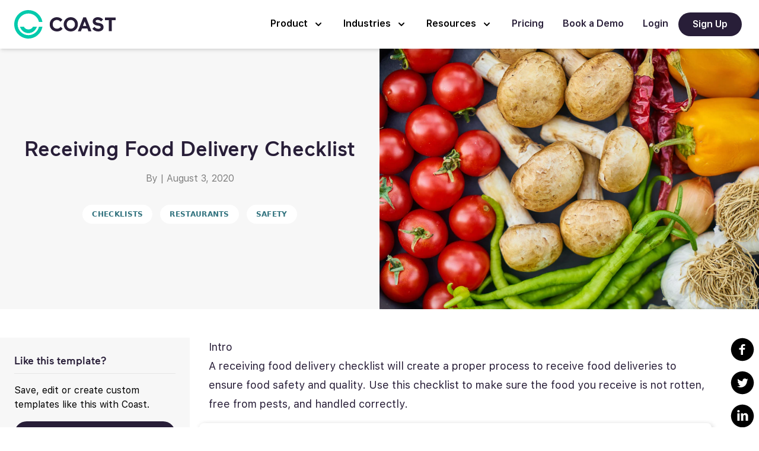

--- FILE ---
content_type: text/html; charset=UTF-8
request_url: https://coastapp.com/template/receiving-food-delivery-checklist/
body_size: 25851
content:
<!DOCTYPE html>
<html class="html wp-singular template-template-default single single-template postid-797 wp-theme-flynt-coastapp" lang="en_US">

	<head>
		<meta charset="utf-8">
		<meta http-equiv="X-UA-Compatible" content="IE=edge">
		<meta name="viewport" content="width=device-width, initial-scale=1">
		<link rel="alternate" type="application/rss+xml" title="Coast Feed" href="https://coastapp.com/feed/">
		<meta property="og:image" content="https://coast-wp.imgix.net/2020/08/pexels-engin-akyurt-1435904-scaled.jpg?auto=format&ixlib=php-3.3.1">
		<meta property="og:image:secure_url" content="https://coast-wp.imgix.net/2020/08/pexels-engin-akyurt-1435904-scaled.jpg?auto=format&ixlib=php-3.3.1">
		<meta name="twitter:image" content="https://coast-wp.imgix.net/2020/08/pexels-engin-akyurt-1435904-scaled.jpg?auto=format&ixlib=php-3.3.1">
		<link rel="shortcut icon" href="https://coastapp.com/wp-content/themes/flynt-coastapp/assets/icons/favicon.svg" type="image/x-icon">
		<link rel="alternate icon" href="/favicon.ico">
		
		<meta name='robots' content='index, follow, max-image-preview:large, max-snippet:-1, max-video-preview:-1' />
	<style>img:is([sizes="auto" i], [sizes^="auto," i]) { contain-intrinsic-size: 3000px 1500px }</style>
	
	<!-- This site is optimized with the Yoast SEO plugin v26.3 - https://yoast.com/wordpress/plugins/seo/ -->
	<title>Receiving Food Delivery Checklist - [Free Template]</title>
	<meta name="description" content="Use this food delivery checklist to ensure that food you receive is not rotten, free from pests, and handled correctly." />
	<link rel="canonical" href="https://coastapp.com/template/receiving-food-delivery-checklist/" />
	<meta property="og:locale" content="en_US" />
	<meta property="og:type" content="article" />
	<meta property="og:title" content="Receiving Food Delivery Checklist - [Free Template]" />
	<meta property="og:description" content="Use this food delivery checklist to ensure that food you receive is not rotten, free from pests, and handled correctly." />
	<meta property="og:url" content="https://coastapp.com/template/receiving-food-delivery-checklist/" />
	<meta property="og:site_name" content="Coast" />
	<meta property="article:modified_time" content="2020-09-09T20:36:35+00:00" />
	<meta property="og:image" content="https://coast-wp.imgix.net/2020/08/pexels-engin-akyurt-1435904-scaled.jpg?auto=format&ixlib=php-3.3.1" />
	<meta property="og:image:width" content="2560" />
	<meta property="og:image:height" content="1707" />
	<meta property="og:image:type" content="image/jpeg" />
	<meta name="twitter:card" content="summary_large_image" />
	<!-- / Yoast SEO plugin. -->


<style id='classic-theme-styles-inline-css'>
/*! This file is auto-generated */
.wp-block-button__link{color:#fff;background-color:#32373c;border-radius:9999px;box-shadow:none;text-decoration:none;padding:calc(.667em + 2px) calc(1.333em + 2px);font-size:1.125em}.wp-block-file__button{background:#32373c;color:#fff;text-decoration:none}
</style>
<style id='global-styles-inline-css'>
:root{--wp--preset--aspect-ratio--square: 1;--wp--preset--aspect-ratio--4-3: 4/3;--wp--preset--aspect-ratio--3-4: 3/4;--wp--preset--aspect-ratio--3-2: 3/2;--wp--preset--aspect-ratio--2-3: 2/3;--wp--preset--aspect-ratio--16-9: 16/9;--wp--preset--aspect-ratio--9-16: 9/16;--wp--preset--color--black: #000000;--wp--preset--color--cyan-bluish-gray: #abb8c3;--wp--preset--color--white: #ffffff;--wp--preset--color--pale-pink: #f78da7;--wp--preset--color--vivid-red: #cf2e2e;--wp--preset--color--luminous-vivid-orange: #ff6900;--wp--preset--color--luminous-vivid-amber: #fcb900;--wp--preset--color--light-green-cyan: #7bdcb5;--wp--preset--color--vivid-green-cyan: #00d084;--wp--preset--color--pale-cyan-blue: #8ed1fc;--wp--preset--color--vivid-cyan-blue: #0693e3;--wp--preset--color--vivid-purple: #9b51e0;--wp--preset--gradient--vivid-cyan-blue-to-vivid-purple: linear-gradient(135deg,rgba(6,147,227,1) 0%,rgb(155,81,224) 100%);--wp--preset--gradient--light-green-cyan-to-vivid-green-cyan: linear-gradient(135deg,rgb(122,220,180) 0%,rgb(0,208,130) 100%);--wp--preset--gradient--luminous-vivid-amber-to-luminous-vivid-orange: linear-gradient(135deg,rgba(252,185,0,1) 0%,rgba(255,105,0,1) 100%);--wp--preset--gradient--luminous-vivid-orange-to-vivid-red: linear-gradient(135deg,rgba(255,105,0,1) 0%,rgb(207,46,46) 100%);--wp--preset--gradient--very-light-gray-to-cyan-bluish-gray: linear-gradient(135deg,rgb(238,238,238) 0%,rgb(169,184,195) 100%);--wp--preset--gradient--cool-to-warm-spectrum: linear-gradient(135deg,rgb(74,234,220) 0%,rgb(151,120,209) 20%,rgb(207,42,186) 40%,rgb(238,44,130) 60%,rgb(251,105,98) 80%,rgb(254,248,76) 100%);--wp--preset--gradient--blush-light-purple: linear-gradient(135deg,rgb(255,206,236) 0%,rgb(152,150,240) 100%);--wp--preset--gradient--blush-bordeaux: linear-gradient(135deg,rgb(254,205,165) 0%,rgb(254,45,45) 50%,rgb(107,0,62) 100%);--wp--preset--gradient--luminous-dusk: linear-gradient(135deg,rgb(255,203,112) 0%,rgb(199,81,192) 50%,rgb(65,88,208) 100%);--wp--preset--gradient--pale-ocean: linear-gradient(135deg,rgb(255,245,203) 0%,rgb(182,227,212) 50%,rgb(51,167,181) 100%);--wp--preset--gradient--electric-grass: linear-gradient(135deg,rgb(202,248,128) 0%,rgb(113,206,126) 100%);--wp--preset--gradient--midnight: linear-gradient(135deg,rgb(2,3,129) 0%,rgb(40,116,252) 100%);--wp--preset--font-size--small: 13px;--wp--preset--font-size--medium: 20px;--wp--preset--font-size--large: 36px;--wp--preset--font-size--x-large: 42px;--wp--preset--spacing--20: 0.44rem;--wp--preset--spacing--30: 0.67rem;--wp--preset--spacing--40: 1rem;--wp--preset--spacing--50: 1.5rem;--wp--preset--spacing--60: 2.25rem;--wp--preset--spacing--70: 3.38rem;--wp--preset--spacing--80: 5.06rem;--wp--preset--shadow--natural: 6px 6px 9px rgba(0, 0, 0, 0.2);--wp--preset--shadow--deep: 12px 12px 50px rgba(0, 0, 0, 0.4);--wp--preset--shadow--sharp: 6px 6px 0px rgba(0, 0, 0, 0.2);--wp--preset--shadow--outlined: 6px 6px 0px -3px rgba(255, 255, 255, 1), 6px 6px rgba(0, 0, 0, 1);--wp--preset--shadow--crisp: 6px 6px 0px rgba(0, 0, 0, 1);}:where(.is-layout-flex){gap: 0.5em;}:where(.is-layout-grid){gap: 0.5em;}body .is-layout-flex{display: flex;}.is-layout-flex{flex-wrap: wrap;align-items: center;}.is-layout-flex > :is(*, div){margin: 0;}body .is-layout-grid{display: grid;}.is-layout-grid > :is(*, div){margin: 0;}:where(.wp-block-columns.is-layout-flex){gap: 2em;}:where(.wp-block-columns.is-layout-grid){gap: 2em;}:where(.wp-block-post-template.is-layout-flex){gap: 1.25em;}:where(.wp-block-post-template.is-layout-grid){gap: 1.25em;}.has-black-color{color: var(--wp--preset--color--black) !important;}.has-cyan-bluish-gray-color{color: var(--wp--preset--color--cyan-bluish-gray) !important;}.has-white-color{color: var(--wp--preset--color--white) !important;}.has-pale-pink-color{color: var(--wp--preset--color--pale-pink) !important;}.has-vivid-red-color{color: var(--wp--preset--color--vivid-red) !important;}.has-luminous-vivid-orange-color{color: var(--wp--preset--color--luminous-vivid-orange) !important;}.has-luminous-vivid-amber-color{color: var(--wp--preset--color--luminous-vivid-amber) !important;}.has-light-green-cyan-color{color: var(--wp--preset--color--light-green-cyan) !important;}.has-vivid-green-cyan-color{color: var(--wp--preset--color--vivid-green-cyan) !important;}.has-pale-cyan-blue-color{color: var(--wp--preset--color--pale-cyan-blue) !important;}.has-vivid-cyan-blue-color{color: var(--wp--preset--color--vivid-cyan-blue) !important;}.has-vivid-purple-color{color: var(--wp--preset--color--vivid-purple) !important;}.has-black-background-color{background-color: var(--wp--preset--color--black) !important;}.has-cyan-bluish-gray-background-color{background-color: var(--wp--preset--color--cyan-bluish-gray) !important;}.has-white-background-color{background-color: var(--wp--preset--color--white) !important;}.has-pale-pink-background-color{background-color: var(--wp--preset--color--pale-pink) !important;}.has-vivid-red-background-color{background-color: var(--wp--preset--color--vivid-red) !important;}.has-luminous-vivid-orange-background-color{background-color: var(--wp--preset--color--luminous-vivid-orange) !important;}.has-luminous-vivid-amber-background-color{background-color: var(--wp--preset--color--luminous-vivid-amber) !important;}.has-light-green-cyan-background-color{background-color: var(--wp--preset--color--light-green-cyan) !important;}.has-vivid-green-cyan-background-color{background-color: var(--wp--preset--color--vivid-green-cyan) !important;}.has-pale-cyan-blue-background-color{background-color: var(--wp--preset--color--pale-cyan-blue) !important;}.has-vivid-cyan-blue-background-color{background-color: var(--wp--preset--color--vivid-cyan-blue) !important;}.has-vivid-purple-background-color{background-color: var(--wp--preset--color--vivid-purple) !important;}.has-black-border-color{border-color: var(--wp--preset--color--black) !important;}.has-cyan-bluish-gray-border-color{border-color: var(--wp--preset--color--cyan-bluish-gray) !important;}.has-white-border-color{border-color: var(--wp--preset--color--white) !important;}.has-pale-pink-border-color{border-color: var(--wp--preset--color--pale-pink) !important;}.has-vivid-red-border-color{border-color: var(--wp--preset--color--vivid-red) !important;}.has-luminous-vivid-orange-border-color{border-color: var(--wp--preset--color--luminous-vivid-orange) !important;}.has-luminous-vivid-amber-border-color{border-color: var(--wp--preset--color--luminous-vivid-amber) !important;}.has-light-green-cyan-border-color{border-color: var(--wp--preset--color--light-green-cyan) !important;}.has-vivid-green-cyan-border-color{border-color: var(--wp--preset--color--vivid-green-cyan) !important;}.has-pale-cyan-blue-border-color{border-color: var(--wp--preset--color--pale-cyan-blue) !important;}.has-vivid-cyan-blue-border-color{border-color: var(--wp--preset--color--vivid-cyan-blue) !important;}.has-vivid-purple-border-color{border-color: var(--wp--preset--color--vivid-purple) !important;}.has-vivid-cyan-blue-to-vivid-purple-gradient-background{background: var(--wp--preset--gradient--vivid-cyan-blue-to-vivid-purple) !important;}.has-light-green-cyan-to-vivid-green-cyan-gradient-background{background: var(--wp--preset--gradient--light-green-cyan-to-vivid-green-cyan) !important;}.has-luminous-vivid-amber-to-luminous-vivid-orange-gradient-background{background: var(--wp--preset--gradient--luminous-vivid-amber-to-luminous-vivid-orange) !important;}.has-luminous-vivid-orange-to-vivid-red-gradient-background{background: var(--wp--preset--gradient--luminous-vivid-orange-to-vivid-red) !important;}.has-very-light-gray-to-cyan-bluish-gray-gradient-background{background: var(--wp--preset--gradient--very-light-gray-to-cyan-bluish-gray) !important;}.has-cool-to-warm-spectrum-gradient-background{background: var(--wp--preset--gradient--cool-to-warm-spectrum) !important;}.has-blush-light-purple-gradient-background{background: var(--wp--preset--gradient--blush-light-purple) !important;}.has-blush-bordeaux-gradient-background{background: var(--wp--preset--gradient--blush-bordeaux) !important;}.has-luminous-dusk-gradient-background{background: var(--wp--preset--gradient--luminous-dusk) !important;}.has-pale-ocean-gradient-background{background: var(--wp--preset--gradient--pale-ocean) !important;}.has-electric-grass-gradient-background{background: var(--wp--preset--gradient--electric-grass) !important;}.has-midnight-gradient-background{background: var(--wp--preset--gradient--midnight) !important;}.has-small-font-size{font-size: var(--wp--preset--font-size--small) !important;}.has-medium-font-size{font-size: var(--wp--preset--font-size--medium) !important;}.has-large-font-size{font-size: var(--wp--preset--font-size--large) !important;}.has-x-large-font-size{font-size: var(--wp--preset--font-size--x-large) !important;}
:where(.wp-block-post-template.is-layout-flex){gap: 1.25em;}:where(.wp-block-post-template.is-layout-grid){gap: 1.25em;}
:where(.wp-block-columns.is-layout-flex){gap: 2em;}:where(.wp-block-columns.is-layout-grid){gap: 2em;}
:root :where(.wp-block-pullquote){font-size: 1.5em;line-height: 1.6;}
</style>
<link rel='stylesheet' id='Flynt/assets-css' href='https://coastapp.com/wp-content/themes/flynt-coastapp/dist/assets/main-1462c1cfdc.css' media='all' />
<script id="Flynt/assets-js-extra">
var FlyntData = {"templateDirectoryUri":"https:\/\/coastapp.com\/wp-content\/themes\/flynt-coastapp"};
</script>
<script src="https://coastapp.com/wp-content/themes/flynt-coastapp/dist/assets/main-6e841e390f.js" id="Flynt/assets-js" defer></script>
<script id="Flynt/supportedBrowsers-js-extra">
var FlyntData = {"templateDirectoryUri":"https:\/\/coastapp.com\/wp-content\/themes\/flynt-coastapp"};
</script>
<script src="https://coastapp.com/wp-content/themes/flynt-coastapp/dist/assets/supportedBrowsers-53e1630a5d.js" id="Flynt/supportedBrowsers-js" defer></script>
    <meta name="google-site-verification" content="kIbvqxWkB0PzCUk2etZSR0lTCc0WBs45y6Sv2sA5l50" />
    <link rel="icon" type="image/png" href="https://coastapp.com/wp-content/themes/flynt-coastapp/assets/favicon/favicon-96x96.png" sizes="96x96" />
    <link rel="icon" type="image/svg+xml" href="https://coastapp.com/wp-content/themes/flynt-coastapp/assets/favicon/favicon.svg" />
    <link rel="shortcut icon" href="https://coastapp.com/wp-content/themes/flynt-coastapp/assets/favicon/favicon.ico" />
    <link rel="apple-touch-icon" sizes="180x180" href="https://coastapp.com/wp-content/themes/flynt-coastapp/assets/favicon/apple-touch-icon.png" />
    <meta name="apple-mobile-web-app-title" content="Coastapp" />
    <link rel="manifest" href="https://coastapp.com/wp-content/themes/flynt-coastapp/assets/favicon/site.webmanifest" />
    
<!-- Schema & Structured Data For WP v1.52 - -->
<script type="application/ld+json" class="saswp-schema-markup-output">
[{"@context":"https:\/\/schema.org\/","@graph":[{"@context":"https:\/\/schema.org\/","@type":"SiteNavigationElement","@id":"https:\/\/coastapp.com\/#work-orders","name":"Work Orders","url":"https:\/\/coastapp.com\/features\/work-orders\/"},{"@context":"https:\/\/schema.org\/","@type":"SiteNavigationElement","@id":"https:\/\/coastapp.com\/#asset-management","name":"Asset Management","url":"https:\/\/coastapp.com\/features\/asset-management-software\/"},{"@context":"https:\/\/schema.org\/","@type":"SiteNavigationElement","@id":"https:\/\/coastapp.com\/#preventive-maintenance","name":"Preventive Maintenance","url":"https:\/\/coastapp.com\/features\/preventive-maintenance\/"},{"@context":"https:\/\/schema.org\/","@type":"SiteNavigationElement","@id":"https:\/\/coastapp.com\/#parts-inventory-management","name":"Parts Inventory Management","url":"https:\/\/coastapp.com\/features\/parts-inventory-management\/"},{"@context":"https:\/\/schema.org\/","@type":"SiteNavigationElement","@id":"https:\/\/coastapp.com\/#checklists-inspections","name":"Checklists & Inspections","url":"https:\/\/coastapp.com\/features\/checklist-inspection-software\/"},{"@context":"https:\/\/schema.org\/","@type":"SiteNavigationElement","@id":"https:\/\/coastapp.com\/#maintenance-reports-dashboards","name":"Maintenance Reports & Dashboards","url":"https:\/\/coastapp.com\/features\/maintenance-reports\/"},{"@context":"https:\/\/schema.org\/","@type":"SiteNavigationElement","@id":"https:\/\/coastapp.com\/#vendor-management","name":"Vendor Management","url":"https:\/\/coastapp.com\/features\/vendor-management\/"},{"@context":"https:\/\/schema.org\/","@type":"SiteNavigationElement","@id":"https:\/\/coastapp.com\/#mobile-maintenance-app","name":"Mobile Maintenance App","url":"https:\/\/coastapp.com\/features\/mobile-maintenance-app\/"},{"@context":"https:\/\/schema.org\/","@type":"SiteNavigationElement","@id":"https:\/\/coastapp.com\/#more-features","name":"More Features","url":"https:\/\/coastapp.com\/features\/"},{"@context":"https:\/\/schema.org\/","@type":"SiteNavigationElement","@id":"https:\/\/coastapp.com\/#building-maintenance","name":"Building Maintenance","url":"https:\/\/coastapp.com\/solutions\/industry-building-maintenance\/"},{"@context":"https:\/\/schema.org\/","@type":"SiteNavigationElement","@id":"https:\/\/coastapp.com\/#churches","name":"Churches","url":"https:\/\/coastapp.com\/solutions\/industry-church\/"},{"@context":"https:\/\/schema.org\/","@type":"SiteNavigationElement","@id":"https:\/\/coastapp.com\/#cities","name":"Cities","url":"https:\/\/coastapp.com\/solutions\/industry-city\/"},{"@context":"https:\/\/schema.org\/","@type":"SiteNavigationElement","@id":"https:\/\/coastapp.com\/#construction","name":"Construction","url":"https:\/\/coastapp.com\/solutions\/industry-construction\/"},{"@context":"https:\/\/schema.org\/","@type":"SiteNavigationElement","@id":"https:\/\/coastapp.com\/#facility-management","name":"Facility Management","url":"https:\/\/coastapp.com\/solutions\/industry-facility\/"},{"@context":"https:\/\/schema.org\/","@type":"SiteNavigationElement","@id":"https:\/\/coastapp.com\/#farming","name":"Farming","url":"https:\/\/coastapp.com\/solutions\/farm-equipment-maintenance-software\/"},{"@context":"https:\/\/schema.org\/","@type":"SiteNavigationElement","@id":"https:\/\/coastapp.com\/#healthcare","name":"Healthcare","url":"https:\/\/coastapp.com\/solutions\/industry-healthcare\/"},{"@context":"https:\/\/schema.org\/","@type":"SiteNavigationElement","@id":"https:\/\/coastapp.com\/#hotels","name":"Hotels","url":"https:\/\/coastapp.com\/solutions\/industry-hotel\/"},{"@context":"https:\/\/schema.org\/","@type":"SiteNavigationElement","@id":"https:\/\/coastapp.com\/#manufacturing","name":"Manufacturing","url":"https:\/\/coastapp.com\/solutions\/industry-manufacturing\/"},{"@context":"https:\/\/schema.org\/","@type":"SiteNavigationElement","@id":"https:\/\/coastapp.com\/#property-management","name":"Property Management","url":"https:\/\/coastapp.com\/solutions\/industry-property\/"},{"@context":"https:\/\/schema.org\/","@type":"SiteNavigationElement","@id":"https:\/\/coastapp.com\/#restaurants","name":"Restaurants","url":"https:\/\/coastapp.com\/solutions\/industry-restaurant\/"},{"@context":"https:\/\/schema.org\/","@type":"SiteNavigationElement","@id":"https:\/\/coastapp.com\/#retail","name":"Retail","url":"https:\/\/coastapp.com\/solutions\/industry-retail\/"},{"@context":"https:\/\/schema.org\/","@type":"SiteNavigationElement","@id":"https:\/\/coastapp.com\/#schools","name":"Schools","url":"https:\/\/coastapp.com\/solutions\/industry-school\/"},{"@context":"https:\/\/schema.org\/","@type":"SiteNavigationElement","@id":"https:\/\/coastapp.com\/#coast-reviews","name":"Coast Reviews","url":"https:\/\/coastapp.com\/reviews\/"},{"@context":"https:\/\/schema.org\/","@type":"SiteNavigationElement","@id":"https:\/\/coastapp.com\/#coast-features","name":"Coast Features","url":"https:\/\/coastapp.com\/features\/"},{"@context":"https:\/\/schema.org\/","@type":"SiteNavigationElement","@id":"https:\/\/coastapp.com\/#compare-coast","name":"Compare Coast","url":"https:\/\/coastapp.com\/alternatives\/"},{"@context":"https:\/\/schema.org\/","@type":"SiteNavigationElement","@id":"https:\/\/coastapp.com\/#customer-stories","name":"Customer Stories","url":"https:\/\/coastapp.com\/customers"},{"@context":"https:\/\/schema.org\/","@type":"SiteNavigationElement","@id":"https:\/\/coastapp.com\/#blog","name":"Blog","url":"https:\/\/coastapp.com\/blog\/"},{"@context":"https:\/\/schema.org\/","@type":"SiteNavigationElement","@id":"https:\/\/coastapp.com\/#templates","name":"Templates","url":"https:\/\/coastapp.com\/templates"},{"@context":"https:\/\/schema.org\/","@type":"SiteNavigationElement","@id":"https:\/\/coastapp.com\/#product-updates","name":"Product Updates","url":"https:\/\/coastapp.com\/updates\/"},{"@context":"https:\/\/schema.org\/","@type":"SiteNavigationElement","@id":"https:\/\/coastapp.com\/#free-tools","name":"Free Tools","url":"https:\/\/coastapp.com\/tools\/"},{"@context":"https:\/\/schema.org\/","@type":"SiteNavigationElement","@id":"https:\/\/coastapp.com\/#partners","name":"Partners","url":"https:\/\/coastapp.com\/partners\/"},{"@context":"https:\/\/schema.org\/","@type":"SiteNavigationElement","@id":"https:\/\/coastapp.com\/#help-center","name":"Help Center","url":"https:\/\/help.coastapp.com\/hc\/en-us"},{"@context":"https:\/\/schema.org\/","@type":"SiteNavigationElement","@id":"https:\/\/coastapp.com\/#pricing","name":"Pricing","url":"https:\/\/coastapp.com\/pricing\/"},{"@context":"https:\/\/schema.org\/","@type":"SiteNavigationElement","@id":"https:\/\/coastapp.com\/#book-a-demo","name":"Book a Demo","url":"https:\/\/coastapp.com\/demo\/"},{"@context":"https:\/\/schema.org\/","@type":"SiteNavigationElement","@id":"https:\/\/coastapp.com\/#login","name":"Login","url":"https:\/\/app.coastapp.com"}]},

{"@context":"https:\/\/schema.org\/","@type":"BreadcrumbList","@id":"https:\/\/coastapp.com\/template\/receiving-food-delivery-checklist\/#breadcrumb","itemListElement":[{"@type":"ListItem","position":1,"item":{"@id":"https:\/\/coastapp.com","name":"Coast"}},{"@type":"ListItem","position":2,"item":{"@id":"https:\/\/coastapp.com\/templates\/","name":"Templates"}},{"@type":"ListItem","position":3,"item":{"@id":"https:\/\/coastapp.com\/template\/receiving-food-delivery-checklist\/","name":"Receiving Food Delivery Checklist - [Free Template]"}}]}]
</script>



		<!-- For IE <= 9 -->
		<!--[if IE]>
		  <script type="text/javascript">
		    if (document.location.href.indexOf('unsupported-browser') === -1) {
		      window.location = "/unsupported-browser/";
		    }
		  </script>
		  <![endif]-->

		<!-- For IE > 9 -->
			<script type="text/javascript"> if (window.navigator.msPointerEnabled && document.location.href.indexOf('unsupported-browser') === -1) {
window.location = "/unsupported-browser/";
}
		</script>


	</head>
</html>
<body>
	<div class="overflow-y-hidden">
					<header class="mainHeader">
									<div @scroll.window="atTop = (window.pageYOffset > 400) ? false : true" is="flynt-navigation-main" x-data="navigation" x-on:resize.window="resize()">

  <div class="block h-16 pt-4 lg:h-20 print:hidden">
    <!-- Spacer to prevent content overlapping navbar on homepage -->
  </div>

  <nav class="fixed top-0 z-50 w-full mb-8 bg-white shadow-md print:relative print:shadow-none print:mb-0 ">
    <div class="px-4 mx-auto xl:px-6 ">
      <div class="flex items-center justify-between py-4 lg:justify-start">

        <a href="https://coastapp.com" class="shrink-0">
          <img class="w-auto h-8 xl:h-12" src="https://coast-wp.imgix.net/img/logos/coastapp/site_logo.svg" alt="Coast App Logo">
        </a>

        <div class="-my-2 -mr-2 lg:hidden print:hidden">
          <button type="button" class="inline-flex items-center justify-center p-2 transition duration-150 ease-in-out rounded-md text-coast_purple hover:bg-gray-100" @click="mobileOpen = true">
            <span class="block w-6 h-6">
              <svg xmlns="http://www.w3.org/2000/svg" fill="none" viewBox="0 0 24 24" stroke="currentColor">
  <path stroke-linecap="round" stroke-linejoin="round" stroke-width="2" d="M4 6h16M4 12h16M4 18h16"/>
</svg>

            </span>
          </button>
        </div>

        <div class="items-center justify-end hidden lg:flex lg:flex-1 font-SFProText print:hidden ">
                    <nav class="hidden mx-4 space-x-4 xl:space-x-8 lg:flex">
            
                                                      <div x-data="{ open: false }" @click="open = !open">
                  <div>
                    <button type="button" class="inline-flex items-center space-x-2 text-base font-semibold leading-6 transition duration-150 ease-in-out appearance-none font-SFProText focus:outline-none">
                      <span class="py-1 border-0 border-b-2 border-white border-solid whitespace-nowrap hover:border-coast_purple" :class="{'!border-coast_purple' : open}">Product</span>
                      <svg class="w-5 h-5 transition duration-200 transform" xmlns="http://www.w3.org/2000/svg" viewBox="0 0 20 20" fill="currentColor" :class="{ 'rotate-180': open}">
                        <path fill-rule="evenodd" d="M5.293 7.293a1 1 0 011.414 0L10 10.586l3.293-3.293a1 1 0 111.414 1.414l-4 4a1 1 0 01-1.414 0l-4-4a1 1 0 010-1.414z" clip-rule="evenodd" />
                      </svg>
                    </button>
                    <div class="absolute z-10 w-screen universal-menu-wrapper transform -translate-x-1/2 left-1/2" x-cloak x-show="open" 
     x-transition:enter="transition ease-out duration-200" 
     x-transition:enter-start="opacity-0" 
     x-transition:enter-end="opacity-100" 
     x-transition:leave="transition ease-in duration-150" 
     x-transition:leave-start="opacity-100" 
     x-transition:leave-end="opacity-0">
  <div class="relative mb-4">
    <div class="mx-auto bg-white rounded-lg shadow-dropdown flex" @click.outside="open = false" x-data="{ activeCategory: '1' }">
      
            <div class="category-list-wrapper w-1/4 bg-coast_gray_background p-4 space-y-3 bg-coast_green_05 ">
                  <button 
            class="category-btn flex items-center w-full p-2 rounded-lg text-left transition"
            x-on:click.stop="activeCategory = '1'"
            :class="activeCategory === '1' 
              ? 'bg-white shadow cursor-default' 
              : 'hover:bg-coast_green_05 cursor-pointer'"
          >
            <div class="category-content-wrapper">
                              <img src="https://coast-wp.imgix.net/2025/11/Preventive-Maintenance.png?auto=format&ixlib=php-3.3.1" class="category-img mr-2" alt="">
                            <div class="font-Maxx mr-2 un-menu-heading">Maintenance Management</div>
            </div>
            <div class="category-svg-wrapper">
              <svg 
                x-show="activeCategory === '1'" 
                xmlns="http://www.w3.org/2000/svg" 
                width="8" height="14" 
                viewBox="0 0 8 14" 
                fill="none"
              >
                <path d="M7.69591 7.70234L1.7076 13.6957C1.33333 14.1014 0.678363 14.1014 0.304094 13.6957C-0.101365 13.3211 -0.101365 12.6656 0.304094 12.291L5.57505 6.98439L0.304094 1.70903C-0.101365 1.33445 -0.101365 0.678929 0.304094 0.304347C0.678363 -0.10145 1.33333 -0.10145 1.7076 0.304347L7.69591 6.29766C8.10137 6.67224 8.10137 7.32776 7.69591 7.70234Z" fill="#281E38"/>
              </svg>
            </div>
          </button>

                  <button 
            class="category-btn flex items-center w-full p-2 rounded-lg text-left transition"
            x-on:click.stop="activeCategory = '2'"
            :class="activeCategory === '2' 
              ? 'bg-white shadow cursor-default' 
              : 'hover:bg-coast_green_05 cursor-pointer'"
          >
            <div class="category-content-wrapper">
                              <img src="https://coast-wp.imgix.net/2025/11/Asset-Management.png?auto=format&ixlib=php-3.3.1" class="category-img mr-2" alt="">
                            <div class="font-Maxx mr-2 un-menu-heading">Asset Management</div>
            </div>
            <div class="category-svg-wrapper">
              <svg 
                x-show="activeCategory === '2'" 
                xmlns="http://www.w3.org/2000/svg" 
                width="8" height="14" 
                viewBox="0 0 8 14" 
                fill="none"
              >
                <path d="M7.69591 7.70234L1.7076 13.6957C1.33333 14.1014 0.678363 14.1014 0.304094 13.6957C-0.101365 13.3211 -0.101365 12.6656 0.304094 12.291L5.57505 6.98439L0.304094 1.70903C-0.101365 1.33445 -0.101365 0.678929 0.304094 0.304347C0.678363 -0.10145 1.33333 -0.10145 1.7076 0.304347L7.69591 6.29766C8.10137 6.67224 8.10137 7.32776 7.69591 7.70234Z" fill="#281E38"/>
              </svg>
            </div>
          </button>

                  <button 
            class="category-btn flex items-center w-full p-2 rounded-lg text-left transition"
            x-on:click.stop="activeCategory = '3'"
            :class="activeCategory === '3' 
              ? 'bg-white shadow cursor-default' 
              : 'hover:bg-coast_green_05 cursor-pointer'"
          >
            <div class="category-content-wrapper">
                              <img src="https://coast-wp.imgix.net/2025/11/Account-Management.png?auto=format&ixlib=php-3.3.1" class="category-img mr-2" alt="">
                            <div class="font-Maxx mr-2 un-menu-heading">Operations</div>
            </div>
            <div class="category-svg-wrapper">
              <svg 
                x-show="activeCategory === '3'" 
                xmlns="http://www.w3.org/2000/svg" 
                width="8" height="14" 
                viewBox="0 0 8 14" 
                fill="none"
              >
                <path d="M7.69591 7.70234L1.7076 13.6957C1.33333 14.1014 0.678363 14.1014 0.304094 13.6957C-0.101365 13.3211 -0.101365 12.6656 0.304094 12.291L5.57505 6.98439L0.304094 1.70903C-0.101365 1.33445 -0.101365 0.678929 0.304094 0.304347C0.678363 -0.10145 1.33333 -0.10145 1.7076 0.304347L7.69591 6.29766C8.10137 6.67224 8.10137 7.32776 7.69591 7.70234Z" fill="#281E38"/>
              </svg>
            </div>
          </button>

              </div>

            <div class="w-3/4 p-6 sub-items">
                  <div 
            x-show="activeCategory === '1'"
            class="flex gap-6"
          >
                        <div class="flex flex-col flex-1">
                                                <a href="https://coastapp.com/features/work-orders/" 
                     class="flex items-center p-2 rounded-md hover:bg-coast_green_05 transition mb-2">
                                          <img src="https://coast-wp.imgix.net/2025/09/Frame-152.png?auto=format&ixlib=php-3.3.1" class="w-6 h-6 mr-2" alt="">
                                        <span class="category-item">Work Orders</span>
                  </a>
                                                                <a href="https://coastapp.com/features/preventive-maintenance/" 
                     class="flex items-center p-2 rounded-md hover:bg-coast_green_05 transition mb-2">
                                          <img src="https://coast-wp.imgix.net/2025/09/Frame-153.png?auto=format&ixlib=php-3.3.1" class="w-6 h-6 mr-2" alt="">
                                        <span class="category-item">Preventive Maintenance</span>
                  </a>
                                                                <a href="https://coastapp.com/features/parts-inventory-management/" 
                     class="flex items-center p-2 rounded-md hover:bg-coast_green_05 transition mb-2">
                                          <img src="https://coast-wp.imgix.net/2025/09/parts-1.png?auto=format&ixlib=php-3.3.1" class="w-6 h-6 mr-2" alt="">
                                        <span class="category-item">Parts Inventory Management</span>
                  </a>
                                                                <a href="https://coastapp.com/features/checklist-inspection-software/" 
                     class="flex items-center p-2 rounded-md hover:bg-coast_green_05 transition mb-2">
                                          <img src="https://coast-wp.imgix.net/2025/09/Frame-154.png?auto=format&ixlib=php-3.3.1" class="w-6 h-6 mr-2" alt="">
                                        <span class="category-item">Checklists & Inspections</span>
                  </a>
                                                                <a href="https://coastapp.com/features/maintenance-reports/" 
                     class="flex items-center p-2 rounded-md hover:bg-coast_green_05 transition mb-2">
                                          <img src="https://coast-wp.imgix.net/2026/01/chart-bar-axis-x.jpg?auto=format&ixlib=php-3.3.1" class="w-6 h-6 mr-2" alt="">
                                        <span class="category-item">Maintenance Reports & Dashboards</span>
                  </a>
                                                                                                                                                                  </div>
            
                        <div class="flex flex-col flex-1">
                                                                                                                                                                                                      <a href="https://coastapp.com/features/vendor-management/" 
                     class="flex items-center p-2 rounded-md hover:bg-coast_green_05 transition mb-2">
                                          <img src="https://coast-wp.imgix.net/2025/09/handshake.png?auto=format&ixlib=php-3.3.1" class="w-6 h-6 mr-2" alt="">
                                        <span class="category-item">Vendor Management</span>
                  </a>
                                                                <a href="https://coastapp.com/features/mobile-maintenance-app/" 
                     class="flex items-center p-2 rounded-md hover:bg-coast_green_05 transition mb-2">
                                          <img src="https://coast-wp.imgix.net/2025/09/tablet-mobile-2.png?auto=format&ixlib=php-3.3.1" class="w-6 h-6 mr-2" alt="">
                                        <span class="category-item">Mobile Maintenance App</span>
                  </a>
                                                                <a href="https://coastapp.com/features/cmms-software/" 
                     class="flex items-center p-2 rounded-md hover:bg-coast_green_05 transition mb-2">
                                          <img src="https://coast-wp.imgix.net/2025/09/Manufacturing.png?auto=format&ixlib=php-3.3.1" class="w-6 h-6 mr-2" alt="">
                                        <span class="category-item">CMMS</span>
                  </a>
                                                                <a href="https://coastapp.com/solutions/industry-equipment/" 
                     class="flex items-center p-2 rounded-md hover:bg-coast_green_05 transition mb-2">
                                          <img src="https://coast-wp.imgix.net/2025/09/construction-crane-1.png?auto=format&ixlib=php-3.3.1" class="w-6 h-6 mr-2" alt="">
                                        <span class="category-item">Equipment Maintenance</span>
                  </a>
                                          </div>
            
                        <div class="flex flex-col flex-1">
                                                                                                                                                                                                                                                                                                        </div>
          </div>
                  <div 
            x-show="activeCategory === '2'"
            class="flex gap-6"
          >
                        <div class="flex flex-col flex-1">
                                                <a href="https://coastapp.com/features/asset-management-software/" 
                     class="flex items-center p-2 rounded-md hover:bg-coast_green_05 transition mb-2">
                                          <img src="https://coast-wp.imgix.net/2025/10/f2qaPOeK-repeat-3.png?auto=format&ixlib=php-3.3.1" class="w-6 h-6 mr-2" alt="">
                                        <span class="category-item">Asset Management</span>
                  </a>
                                                                <a href="https://coastapp.com/features/service-contract-software/" 
                     class="flex items-center p-2 rounded-md hover:bg-coast_green_05 transition mb-2">
                                          <img src="https://coast-wp.imgix.net/2025/10/compose-2.png?auto=format&ixlib=php-3.3.1" class="w-6 h-6 mr-2" alt="">
                                        <span class="category-item">Service Contracts</span>
                  </a>
                                                                <a href="https://coastapp.com/features/warranty-management-software/" 
                     class="flex items-center p-2 rounded-md hover:bg-coast_green_05 transition mb-2">
                                          <img src="https://coast-wp.imgix.net/2025/10/bookmark.png?auto=format&ixlib=php-3.3.1" class="w-6 h-6 mr-2" alt="">
                                        <span class="category-item">Warranty Tracking</span>
                  </a>
                                                                <a href="https://coastapp.com/features/asset-acquisition-disposal/" 
                     class="flex items-center p-2 rounded-md hover:bg-coast_green_05 transition mb-2">
                                          <img src="https://coast-wp.imgix.net/2025/09/bFxqDkCd-refresh.png?auto=format&ixlib=php-3.3.1" class="w-6 h-6 mr-2" alt="">
                                        <span class="category-item">Acquisition & Disposal</span>
                  </a>
                                                                <a href="https://coastapp.com/features/asset-performance-management/" 
                     class="flex items-center p-2 rounded-md hover:bg-coast_green_05 transition mb-2">
                                          <img src="https://coast-wp.imgix.net/2025/10/square-activity-chart.png?auto=format&ixlib=php-3.3.1" class="w-6 h-6 mr-2" alt="">
                                        <span class="category-item">Asset Performance Management</span>
                  </a>
                                                                        </div>
            
                        <div class="flex flex-col flex-1">
                                                                                                                                                                                                      <a href="https://coastapp.com/features/eam-software/" 
                     class="flex items-center p-2 rounded-md hover:bg-coast_green_05 transition mb-2">
                                          <img src="https://coast-wp.imgix.net/2025/09/Facility-management.png?auto=format&ixlib=php-3.3.1" class="w-6 h-6 mr-2" alt="">
                                        <span class="category-item">Enterprise Asset Management</span>
                  </a>
                                          </div>
            
                        <div class="flex flex-col flex-1">
                                                                                                                                                                                                              </div>
          </div>
                  <div 
            x-show="activeCategory === '3'"
            class="flex gap-6"
          >
                        <div class="flex flex-col flex-1">
                                                <a href="https://coastapp.com/features/team-chat/" 
                     class="flex items-center p-2 rounded-md hover:bg-coast_green_05 transition mb-2">
                                          <img src="https://coast-wp.imgix.net/2025/09/chat.png?auto=format&ixlib=php-3.3.1" class="w-6 h-6 mr-2" alt="">
                                        <span class="category-item">Chat</span>
                  </a>
                                                                <a href="https://coastapp.com/features/task-management/" 
                     class="flex items-center p-2 rounded-md hover:bg-coast_green_05 transition mb-2">
                                          <img src="https://coast-wp.imgix.net/2025/09/Group-165.png?auto=format&ixlib=php-3.3.1" class="w-6 h-6 mr-2" alt="">
                                        <span class="category-item">Task Management</span>
                  </a>
                                                                <a href="https://coastapp.com/features/time-clock-app/" 
                     class="flex items-center p-2 rounded-md hover:bg-coast_green_05 transition mb-2">
                                          <img src="https://coast-wp.imgix.net/2025/09/stopwatch.png?auto=format&ixlib=php-3.3.1" class="w-6 h-6 mr-2" alt="">
                                        <span class="category-item">Time Tracking</span>
                  </a>
                                                                <a href="https://coastapp.com/features/time-clock-app/" 
                     class="flex items-center p-2 rounded-md hover:bg-coast_green_05 transition mb-2">
                                          <img src="https://coast-wp.imgix.net/2025/09/Group-166.png?auto=format&ixlib=php-3.3.1" class="w-6 h-6 mr-2" alt="">
                                        <span class="category-item">Time Clock</span>
                  </a>
                                                                <a href="https://coastapp.com/features/shift-swapping/" 
                     class="flex items-center p-2 rounded-md hover:bg-coast_green_05 transition mb-2">
                                          <img src="https://coast-wp.imgix.net/2025/09/swap1.png?auto=format&ixlib=php-3.3.1" class="w-6 h-6 mr-2" alt="">
                                        <span class="category-item">Shift Swaps</span>
                  </a>
                                                                        </div>
            
                        <div class="flex flex-col flex-1">
                                                                                                                                                                                                      <a href="https://coastapp.com/features/recurring-tasks/" 
                     class="flex items-center p-2 rounded-md hover:bg-coast_green_05 transition mb-2">
                                          <img src="https://coast-wp.imgix.net/2025/09/Group-167.png?auto=format&ixlib=php-3.3.1" class="w-6 h-6 mr-2" alt="">
                                        <span class="category-item">Recurring Tasks</span>
                  </a>
                                          </div>
            
                        <div class="flex flex-col flex-1">
                                                                                                                                                                                                              </div>
          </div>
              </div>

    </div>
  </div>
</div>

<style>
.universal-menu-wrapper {
  padding-top: 24px;
}
.category-list-wrapper {
    padding: 14px 37px 44px 37px;
    width: 100%;
    max-width: 30%;
}
.category-list-wrapper button:not(:last-child) {
    margin-bottom: 32px;
}

.sub-items{
    width: 100%;
    max-width: 70%;
    padding: 55px;
}

.category-list-wrapper .un-menu-heading {
  font-size: 20px;
  font-weight: 500;
}

.category-btn {
  display: flex;
  justify-content: space-between;
  padding: 15px;
}

.category-content-wrapper {
    display: flex;
    justify-content: center;
    align-items: center;
}

.category-img {
  width: 75px;
  height: 60px;
}

.category-item {
  font-size: 16px;
  font-weight: 600;
}
</style>                  </div>
                </div>
                                                        <div x-data="{ open: false }" @click="open = !open">
                  <div>
                    <button type="button" class="inline-flex items-center space-x-2 text-base font-semibold leading-6 transition duration-150 ease-in-out appearance-none font-SFProText focus:outline-none">
                      <span class="py-1 border-0 border-b-2 border-white border-solid whitespace-nowrap hover:border-coast_purple" :class="{'!border-coast_purple' : open}">Industries</span>
                      <svg class="w-5 h-5 transition duration-200 transform" xmlns="http://www.w3.org/2000/svg" viewBox="0 0 20 20" fill="currentColor" :class="{ 'rotate-180': open}">
                        <path fill-rule="evenodd" d="M5.293 7.293a1 1 0 011.414 0L10 10.586l3.293-3.293a1 1 0 111.414 1.414l-4 4a1 1 0 01-1.414 0l-4-4a1 1 0 010-1.414z" clip-rule="evenodd" />
                      </svg>
                    </button>
                    <div class="absolute z-10 w-screen universal-menu-wrapper transform -translate-x-1/2 left-1/2" x-cloak x-show="open" 
     x-transition:enter="transition ease-out duration-200" 
     x-transition:enter-start="opacity-0" 
     x-transition:enter-end="opacity-100" 
     x-transition:leave="transition ease-in duration-150" 
     x-transition:leave-start="opacity-100" 
     x-transition:leave-end="opacity-0">
  <div class="relative mb-4">
    <div class="mx-auto bg-white rounded-lg shadow-dropdown flex" @click.outside="open = false" x-data="{ activeCategory: '1' }">
      
            <div class="category-list-wrapper w-1/4 bg-coast_gray_background p-4 space-y-3 bg-coast_green_05 ">
                  <button 
            class="category-btn flex items-center w-full p-2 rounded-lg text-left transition"
            x-on:click.stop="activeCategory = '1'"
            :class="activeCategory === '1' 
              ? 'bg-white shadow cursor-default' 
              : 'hover:bg-coast_green_05 cursor-pointer'"
          >
            <div class="category-content-wrapper">
                              <img src="https://coast-wp.imgix.net/2025/11/Parts-Inventory.png?auto=format&ixlib=php-3.3.1" class="category-img mr-2" alt="">
                            <div class="font-Maxx mr-2 un-menu-heading">Industries</div>
            </div>
            <div class="category-svg-wrapper">
              <svg 
                x-show="activeCategory === '1'" 
                xmlns="http://www.w3.org/2000/svg" 
                width="8" height="14" 
                viewBox="0 0 8 14" 
                fill="none"
              >
                <path d="M7.69591 7.70234L1.7076 13.6957C1.33333 14.1014 0.678363 14.1014 0.304094 13.6957C-0.101365 13.3211 -0.101365 12.6656 0.304094 12.291L5.57505 6.98439L0.304094 1.70903C-0.101365 1.33445 -0.101365 0.678929 0.304094 0.304347C0.678363 -0.10145 1.33333 -0.10145 1.7076 0.304347L7.69591 6.29766C8.10137 6.67224 8.10137 7.32776 7.69591 7.70234Z" fill="#281E38"/>
              </svg>
            </div>
          </button>

              </div>

            <div class="w-3/4 p-6 sub-items">
                  <div 
            x-show="activeCategory === '1'"
            class="flex gap-6"
          >
                        <div class="flex flex-col flex-1">
                                                <a href="https://coastapp.com/solutions/industry-building-maintenance/" 
                     class="flex items-center p-2 rounded-md hover:bg-coast_green_05 transition mb-2">
                                          <img src="https://coast-wp.imgix.net/2026/01/Group.jpg?auto=format&ixlib=php-3.3.1" class="w-6 h-6 mr-2" alt="">
                                        <span class="category-item">Building Maintenance</span>
                  </a>
                                                                <a href="https://coastapp.com/solutions/industry-church/" 
                     class="flex items-center p-2 rounded-md hover:bg-coast_green_05 transition mb-2">
                                          <img src="https://coast-wp.imgix.net/2025/09/church-1.png?auto=format&ixlib=php-3.3.1" class="w-6 h-6 mr-2" alt="">
                                        <span class="category-item">Churches</span>
                  </a>
                                                                <a href="https://coastapp.com/solutions/industry-city/" 
                     class="flex items-center p-2 rounded-md hover:bg-coast_green_05 transition mb-2">
                                          <img src="https://coast-wp.imgix.net/2025/09/new-construction-2.png?auto=format&ixlib=php-3.3.1" class="w-6 h-6 mr-2" alt="">
                                        <span class="category-item">Cities</span>
                  </a>
                                                                <a href="https://coastapp.com/solutions/industry-construction/" 
                     class="flex items-center p-2 rounded-md hover:bg-coast_green_05 transition mb-2">
                                          <img src="https://coast-wp.imgix.net/2025/09/construction-crane-1.png?auto=format&ixlib=php-3.3.1" class="w-6 h-6 mr-2" alt="">
                                        <span class="category-item">Construction</span>
                  </a>
                                                                <a href="https://coastapp.com/solutions/industry-facility/" 
                     class="flex items-center p-2 rounded-md hover:bg-coast_green_05 transition mb-2">
                                          <img src="https://coast-wp.imgix.net/2025/09/Facility-management.png?auto=format&ixlib=php-3.3.1" class="w-6 h-6 mr-2" alt="">
                                        <span class="category-item">Facility Management</span>
                  </a>
                                                                                                                                                                                                                                                                                          </div>
            
                        <div class="flex flex-col flex-1">
                                                                                                                                                                                                      <a href="https://coastapp.com/solutions/farm-equipment-maintenance-software/" 
                     class="flex items-center p-2 rounded-md hover:bg-coast_green_05 transition mb-2">
                                          <img src="https://coast-wp.imgix.net/2025/09/farm-2-1.png?auto=format&ixlib=php-3.3.1" class="w-6 h-6 mr-2" alt="">
                                        <span class="category-item">Farming</span>
                  </a>
                                                                <a href="https://coastapp.com/solutions/industry-healthcare/" 
                     class="flex items-center p-2 rounded-md hover:bg-coast_green_05 transition mb-2">
                                          <img src="https://coast-wp.imgix.net/2025/09/ambulance-1.png?auto=format&ixlib=php-3.3.1" class="w-6 h-6 mr-2" alt="">
                                        <span class="category-item">Healthcare</span>
                  </a>
                                                                <a href="https://coastapp.com/solutions/industry-hotel/" 
                     class="flex items-center p-2 rounded-md hover:bg-coast_green_05 transition mb-2">
                                          <img src="https://coast-wp.imgix.net/2025/09/service-bell-1.png?auto=format&ixlib=php-3.3.1" class="w-6 h-6 mr-2" alt="">
                                        <span class="category-item">Hotels</span>
                  </a>
                                                                <a href="https://coastapp.com/solutions/industry-manufacturing/" 
                     class="flex items-center p-2 rounded-md hover:bg-coast_green_05 transition mb-2">
                                          <img src="https://coast-wp.imgix.net/2025/09/Manufacturing.png?auto=format&ixlib=php-3.3.1" class="w-6 h-6 mr-2" alt="">
                                        <span class="category-item">Manufacturing</span>
                  </a>
                                                                <a href="https://coastapp.com/solutions/industry-property/" 
                     class="flex items-center p-2 rounded-md hover:bg-coast_green_05 transition mb-2">
                                          <img src="https://coast-wp.imgix.net/2025/09/house-pin-1.png?auto=format&ixlib=php-3.3.1" class="w-6 h-6 mr-2" alt="">
                                        <span class="category-item">Property Management</span>
                  </a>
                                                                                                                                    </div>
            
                        <div class="flex flex-col flex-1">
                                                                                                                                                                                                                                                                                                                                                            <a href="https://coastapp.com/solutions/industry-restaurant/" 
                     class="flex items-center p-2 rounded-md hover:bg-coast_green_05 transition mb-2">
                                          <img src="https://coast-wp.imgix.net/2025/09/cutlery-77-1.png?auto=format&ixlib=php-3.3.1" class="w-6 h-6 mr-2" alt="">
                                        <span class="category-item">Restaurants</span>
                  </a>
                                                                <a href="https://coastapp.com/solutions/industry-retail/" 
                     class="flex items-center p-2 rounded-md hover:bg-coast_green_05 transition mb-2">
                                          <img src="https://coast-wp.imgix.net/2025/09/bag-money-1.png?auto=format&ixlib=php-3.3.1" class="w-6 h-6 mr-2" alt="">
                                        <span class="category-item">Retail</span>
                  </a>
                                                                <a href="https://coastapp.com/solutions/industry-school/" 
                     class="flex items-center p-2 rounded-md hover:bg-coast_green_05 transition mb-2">
                                          <img src="https://coast-wp.imgix.net/2025/09/school-1.png?auto=format&ixlib=php-3.3.1" class="w-6 h-6 mr-2" alt="">
                                        <span class="category-item">Schools</span>
                  </a>
                                          </div>
          </div>
              </div>

    </div>
  </div>
</div>

<style>
.universal-menu-wrapper {
  padding-top: 24px;
}
.category-list-wrapper {
    padding: 14px 37px 44px 37px;
    width: 100%;
    max-width: 30%;
}
.category-list-wrapper button:not(:last-child) {
    margin-bottom: 32px;
}

.sub-items{
    width: 100%;
    max-width: 70%;
    padding: 55px;
}

.category-list-wrapper .un-menu-heading {
  font-size: 20px;
  font-weight: 500;
}

.category-btn {
  display: flex;
  justify-content: space-between;
  padding: 15px;
}

.category-content-wrapper {
    display: flex;
    justify-content: center;
    align-items: center;
}

.category-img {
  width: 75px;
  height: 60px;
}

.category-item {
  font-size: 16px;
  font-weight: 600;
}
</style>                  </div>
                </div>
                                                        <div x-data="{ open: false }" @click="open = !open">
                  <div>
                    <button type="button" class="inline-flex items-center space-x-2 text-base font-semibold leading-6 transition duration-150 ease-in-out appearance-none font-SFProText focus:outline-none">
                      <span class="py-1 border-0 border-b-2 border-white border-solid whitespace-nowrap hover:border-coast_purple" :class="{'!border-coast_purple' : open}">Resources</span>
                      <svg class="w-5 h-5 transition duration-200 transform" xmlns="http://www.w3.org/2000/svg" viewBox="0 0 20 20" fill="currentColor" :class="{ 'rotate-180': open}">
                        <path fill-rule="evenodd" d="M5.293 7.293a1 1 0 011.414 0L10 10.586l3.293-3.293a1 1 0 111.414 1.414l-4 4a1 1 0 01-1.414 0l-4-4a1 1 0 010-1.414z" clip-rule="evenodd" />
                      </svg>
                    </button>
                    <div class="absolute z-10 w-screen universal-menu-wrapper transform -translate-x-1/2 left-1/2" x-cloak x-show="open" 
     x-transition:enter="transition ease-out duration-200" 
     x-transition:enter-start="opacity-0" 
     x-transition:enter-end="opacity-100" 
     x-transition:leave="transition ease-in duration-150" 
     x-transition:leave-start="opacity-100" 
     x-transition:leave-end="opacity-0">
  <div class="relative mb-4">
    <div class="mx-auto bg-white rounded-lg shadow-dropdown flex" @click.outside="open = false" x-data="{ activeCategory: '1' }">
      
            <div class="category-list-wrapper w-1/4 bg-coast_gray_background p-4 space-y-3 bg-coast_green_05 ">
                  <button 
            class="category-btn flex items-center w-full p-2 rounded-lg text-left transition"
            x-on:click.stop="activeCategory = '1'"
            :class="activeCategory === '1' 
              ? 'bg-white shadow cursor-default' 
              : 'hover:bg-coast_green_05 cursor-pointer'"
          >
            <div class="category-content-wrapper">
                              <img src="https://coast-wp.imgix.net/2025/11/GettingStarted.png?auto=format&ixlib=php-3.3.1" class="category-img mr-2" alt="">
                            <div class="font-Maxx mr-2 un-menu-heading">Learn</div>
            </div>
            <div class="category-svg-wrapper">
              <svg 
                x-show="activeCategory === '1'" 
                xmlns="http://www.w3.org/2000/svg" 
                width="8" height="14" 
                viewBox="0 0 8 14" 
                fill="none"
              >
                <path d="M7.69591 7.70234L1.7076 13.6957C1.33333 14.1014 0.678363 14.1014 0.304094 13.6957C-0.101365 13.3211 -0.101365 12.6656 0.304094 12.291L5.57505 6.98439L0.304094 1.70903C-0.101365 1.33445 -0.101365 0.678929 0.304094 0.304347C0.678363 -0.10145 1.33333 -0.10145 1.7076 0.304347L7.69591 6.29766C8.10137 6.67224 8.10137 7.32776 7.69591 7.70234Z" fill="#281E38"/>
              </svg>
            </div>
          </button>

                  <button 
            class="category-btn flex items-center w-full p-2 rounded-lg text-left transition"
            x-on:click.stop="activeCategory = '2'"
            :class="activeCategory === '2' 
              ? 'bg-white shadow cursor-default' 
              : 'hover:bg-coast_green_05 cursor-pointer'"
          >
            <div class="category-content-wrapper">
                              <img src="https://coast-wp.imgix.net/2025/11/Tasks.png?auto=format&ixlib=php-3.3.1" class="category-img mr-2" alt="">
                            <div class="font-Maxx mr-2 un-menu-heading">Why Coast?</div>
            </div>
            <div class="category-svg-wrapper">
              <svg 
                x-show="activeCategory === '2'" 
                xmlns="http://www.w3.org/2000/svg" 
                width="8" height="14" 
                viewBox="0 0 8 14" 
                fill="none"
              >
                <path d="M7.69591 7.70234L1.7076 13.6957C1.33333 14.1014 0.678363 14.1014 0.304094 13.6957C-0.101365 13.3211 -0.101365 12.6656 0.304094 12.291L5.57505 6.98439L0.304094 1.70903C-0.101365 1.33445 -0.101365 0.678929 0.304094 0.304347C0.678363 -0.10145 1.33333 -0.10145 1.7076 0.304347L7.69591 6.29766C8.10137 6.67224 8.10137 7.32776 7.69591 7.70234Z" fill="#281E38"/>
              </svg>
            </div>
          </button>

                  <button 
            class="category-btn flex items-center w-full p-2 rounded-lg text-left transition"
            x-on:click.stop="activeCategory = '3'"
            :class="activeCategory === '3' 
              ? 'bg-white shadow cursor-default' 
              : 'hover:bg-coast_green_05 cursor-pointer'"
          >
            <div class="category-content-wrapper">
                              <img src="https://coast-wp.imgix.net/2025/11/EmployeeScheduling.png?auto=format&ixlib=php-3.3.1" class="category-img mr-2" alt="">
                            <div class="font-Maxx mr-2 un-menu-heading">Support</div>
            </div>
            <div class="category-svg-wrapper">
              <svg 
                x-show="activeCategory === '3'" 
                xmlns="http://www.w3.org/2000/svg" 
                width="8" height="14" 
                viewBox="0 0 8 14" 
                fill="none"
              >
                <path d="M7.69591 7.70234L1.7076 13.6957C1.33333 14.1014 0.678363 14.1014 0.304094 13.6957C-0.101365 13.3211 -0.101365 12.6656 0.304094 12.291L5.57505 6.98439L0.304094 1.70903C-0.101365 1.33445 -0.101365 0.678929 0.304094 0.304347C0.678363 -0.10145 1.33333 -0.10145 1.7076 0.304347L7.69591 6.29766C8.10137 6.67224 8.10137 7.32776 7.69591 7.70234Z" fill="#281E38"/>
              </svg>
            </div>
          </button>

              </div>

            <div class="w-3/4 p-6 sub-items">
                  <div 
            x-show="activeCategory === '1'"
            class="flex gap-6"
          >
                        <div class="flex flex-col flex-1">
                                                <a href="https://coastapp.com/blog/" 
                     class="flex items-center p-2 rounded-md hover:bg-coast_green_05 transition mb-2">
                                          <img src="https://coast-wp-assets.s3.us-west-2.amazonaws.com/2025/09/NJXy49Nc-Group.svg" class="w-6 h-6 mr-2" alt="">
                                        <span class="category-item">Blog</span>
                  </a>
                                                                <a href="https://coastapp.com/templates" 
                     class="flex items-center p-2 rounded-md hover:bg-coast_green_05 transition mb-2">
                                          <img src="https://coast-wp-assets.s3.us-west-2.amazonaws.com/2025/09/dclBDapP-Group.svg" class="w-6 h-6 mr-2" alt="">
                                        <span class="category-item">Templates</span>
                  </a>
                                                                <a href="https://coastapp.com/updates/" 
                     class="flex items-center p-2 rounded-md hover:bg-coast_green_05 transition mb-2">
                                          <img src="https://coast-wp-assets.s3.us-west-2.amazonaws.com/2025/09/SvaeFlZZ-bullhorn-1.svg" class="w-6 h-6 mr-2" alt="">
                                        <span class="category-item">Product Updates</span>
                  </a>
                                                                <a href="https://coastapp.com/tools/" 
                     class="flex items-center p-2 rounded-md hover:bg-coast_green_05 transition mb-2">
                                          <img src="https://coast-wp-assets.s3.us-west-2.amazonaws.com/2025/09/suitcase.svg" class="w-6 h-6 mr-2" alt="">
                                        <span class="category-item">Free Tools</span>
                  </a>
                                          </div>
            
                        <div class="flex flex-col flex-1">
                                                                                                                                                  </div>
            
                        <div class="flex flex-col flex-1">
                                                                                                                                                  </div>
          </div>
                  <div 
            x-show="activeCategory === '2'"
            class="flex gap-6"
          >
                        <div class="flex flex-col flex-1">
                                                <a href="https://coastapp.com/reviews/" 
                     class="flex items-center p-2 rounded-md hover:bg-coast_green_05 transition mb-2">
                                          <img src="https://coast-wp-assets.s3.us-west-2.amazonaws.com/2025/09/AtpQHVQS-Reviews.svg" class="w-6 h-6 mr-2" alt="">
                                        <span class="category-item">Coast Reviews</span>
                  </a>
                                                                <a href="https://coastapp.com/customers" 
                     class="flex items-center p-2 rounded-md hover:bg-coast_green_05 transition mb-2">
                                          <img src="https://coast-wp-assets.s3.us-west-2.amazonaws.com/2025/09/64Pf336d-user-focus-2.svg" class="w-6 h-6 mr-2" alt="">
                                        <span class="category-item">Customer Stories</span>
                  </a>
                                                                <a href="https://coastapp.com/alternatives/" 
                     class="flex items-center p-2 rounded-md hover:bg-coast_green_05 transition mb-2">
                                          <img src="https://coast-wp-assets.s3.us-west-2.amazonaws.com/2025/09/grid-2-1.svg" class="w-6 h-6 mr-2" alt="">
                                        <span class="category-item">Compare Coast</span>
                  </a>
                                          </div>
            
                        <div class="flex flex-col flex-1">
                                                                                                                    </div>
            
                        <div class="flex flex-col flex-1">
                                                                                                                    </div>
          </div>
                  <div 
            x-show="activeCategory === '3'"
            class="flex gap-6"
          >
                        <div class="flex flex-col flex-1">
                                                <a href="https://help.coastapp.com/hc/en-us" 
                     class="flex items-center p-2 rounded-md hover:bg-coast_green_05 transition mb-2">
                                          <img src="https://coast-wp-assets.s3.us-west-2.amazonaws.com/2025/09/square-question.svg" class="w-6 h-6 mr-2" alt="">
                                        <span class="category-item">Help Center</span>
                  </a>
                                                                <a href="https://help.coastapp.com/hc/en-us/requests/new" 
                     class="flex items-center p-2 rounded-md hover:bg-coast_green_05 transition mb-2">
                                          <img src="https://coast-wp-assets.s3.us-west-2.amazonaws.com/2025/09/headphones.svg" class="w-6 h-6 mr-2" alt="">
                                        <span class="category-item">Contact Support</span>
                  </a>
                                          </div>
            
                        <div class="flex flex-col flex-1">
                                                                                      </div>
            
                        <div class="flex flex-col flex-1">
                                                                                      </div>
          </div>
              </div>

    </div>
  </div>
</div>

<style>
.universal-menu-wrapper {
  padding-top: 24px;
}
.category-list-wrapper {
    padding: 14px 37px 44px 37px;
    width: 100%;
    max-width: 30%;
}
.category-list-wrapper button:not(:last-child) {
    margin-bottom: 32px;
}

.sub-items{
    width: 100%;
    max-width: 70%;
    padding: 55px;
}

.category-list-wrapper .un-menu-heading {
  font-size: 20px;
  font-weight: 500;
}

.category-btn {
  display: flex;
  justify-content: space-between;
  padding: 15px;
}

.category-content-wrapper {
    display: flex;
    justify-content: center;
    align-items: center;
}

.category-img {
  width: 75px;
  height: 60px;
}

.category-item {
  font-size: 16px;
  font-weight: 600;
}
</style>                  </div>
                </div>
                          
                                                <div x-data="{ open: false }" @click="open = !open" class="lg:hidden ">
              <div class="relative group">
                <button type="button" class="inline-flex items-center space-x-2 text-base font-semibold leading-6 transition duration-150 ease-in-out font-SFProText text-coast_purple focus:outline-none">
                  <span class="py-1 border-0 border-b-2 border-white border-solid whitespace-nowrap lg:group-hover:border-coast_purple">Features</span>
                  <svg class="w-5 h-5 transition duration-200 transform" xmlns="http://www.w3.org/2000/svg" viewBox="0 0 20 20" fill="currentColor" :class="{ 'rotate-180': open}">
                    <path fill-rule="evenodd" d="M5.293 7.293a1 1 0 011.414 0L10 10.586l3.293-3.293a1 1 0 111.414 1.414l-4 4a1 1 0 01-1.414 0l-4-4a1 1 0 010-1.414z" clip-rule="evenodd" />
                  </svg>
                </button>
                <div class="absolute px-2 pt-2 -ml-4 transform sm:px-0 lg:ml-0 lg:left-1/2 lg:-translate-x-1/2 " x-cloak x-show="open" @click.away="open = false" x-transition:enter="transition ease-out duration-200" x-transition:enter-start="opacity-0" x-transition:enter-end="opacity-100" x-transition:leave="transition ease-in duration-150" x-transition:leave-start="opacity-100" x-transition:leave-end="opacity-0">
                  <div class="rounded-lg shadow-dropdown">
                    <div class="overflow-hidden rounded-lg">
                      <div class="relative z-20 grid gap-4 px-5 py-6 bg-white">
                                                <a class="whitespace-nowrap font-SFProText hover:underline" href="https://coastapp.com/features/work-orders/" >Work Orders</a>
                                                <a class="whitespace-nowrap font-SFProText hover:underline" href="https://coastapp.com/features/asset-management-software/" >Asset Management</a>
                                                <a class="whitespace-nowrap font-SFProText hover:underline" href="https://coastapp.com/features/preventive-maintenance/" >Preventive Maintenance</a>
                                                <a class="whitespace-nowrap font-SFProText hover:underline" href="https://coastapp.com/features/parts-inventory-management/" >Parts Inventory Management</a>
                                                <a class="whitespace-nowrap font-SFProText hover:underline" href="https://coastapp.com/features/checklist-inspection-software/" >Checklists & Inspections</a>
                                                <a class="whitespace-nowrap font-SFProText hover:underline" href="https://coastapp.com/features/maintenance-reports/" >Maintenance Reports & Dashboards</a>
                                                <a class="whitespace-nowrap font-SFProText hover:underline" href="https://coastapp.com/features/vendor-management/" >Vendor Management</a>
                                                <a class="whitespace-nowrap font-SFProText hover:underline" href="https://coastapp.com/features/mobile-maintenance-app/" >Mobile Maintenance App</a>
                                                <a class="whitespace-nowrap font-SFProText hover:underline" href="https://coastapp.com/features/" >More Features</a>
                                              </div>
                    </div>
                  </div>
                </div>
              </div>
            </div>
                                                <div x-data="{ open: false }" @click="open = !open" class="lg:hidden ">
              <div class="relative group">
                <button type="button" class="inline-flex items-center space-x-2 text-base font-semibold leading-6 transition duration-150 ease-in-out font-SFProText text-coast_purple focus:outline-none">
                  <span class="py-1 border-0 border-b-2 border-white border-solid whitespace-nowrap lg:group-hover:border-coast_purple">Industries</span>
                  <svg class="w-5 h-5 transition duration-200 transform" xmlns="http://www.w3.org/2000/svg" viewBox="0 0 20 20" fill="currentColor" :class="{ 'rotate-180': open}">
                    <path fill-rule="evenodd" d="M5.293 7.293a1 1 0 011.414 0L10 10.586l3.293-3.293a1 1 0 111.414 1.414l-4 4a1 1 0 01-1.414 0l-4-4a1 1 0 010-1.414z" clip-rule="evenodd" />
                  </svg>
                </button>
                <div class="absolute px-2 pt-2 -ml-4 transform sm:px-0 lg:ml-0 lg:left-1/2 lg:-translate-x-1/2 " x-cloak x-show="open" @click.away="open = false" x-transition:enter="transition ease-out duration-200" x-transition:enter-start="opacity-0" x-transition:enter-end="opacity-100" x-transition:leave="transition ease-in duration-150" x-transition:leave-start="opacity-100" x-transition:leave-end="opacity-0">
                  <div class="rounded-lg shadow-dropdown">
                    <div class="overflow-hidden rounded-lg">
                      <div class="relative z-20 grid gap-4 px-5 py-6 bg-white">
                                                <a class="whitespace-nowrap font-SFProText hover:underline" href="https://coastapp.com/solutions/industry-building-maintenance/" >Building Maintenance</a>
                                                <a class="whitespace-nowrap font-SFProText hover:underline" href="https://coastapp.com/solutions/industry-church/" >Churches</a>
                                                <a class="whitespace-nowrap font-SFProText hover:underline" href="https://coastapp.com/solutions/industry-city/" >Cities</a>
                                                <a class="whitespace-nowrap font-SFProText hover:underline" href="https://coastapp.com/solutions/industry-construction/" >Construction</a>
                                                <a class="whitespace-nowrap font-SFProText hover:underline" href="https://coastapp.com/solutions/industry-facility/" >Facility Management</a>
                                                <a class="whitespace-nowrap font-SFProText hover:underline" href="https://coastapp.com/solutions/farm-equipment-maintenance-software/" >Farming</a>
                                                <a class="whitespace-nowrap font-SFProText hover:underline" href="https://coastapp.com/solutions/industry-healthcare/" >Healthcare</a>
                                                <a class="whitespace-nowrap font-SFProText hover:underline" href="https://coastapp.com/solutions/industry-hotel/" >Hotels</a>
                                                <a class="whitespace-nowrap font-SFProText hover:underline" href="https://coastapp.com/solutions/industry-manufacturing/" >Manufacturing</a>
                                                <a class="whitespace-nowrap font-SFProText hover:underline" href="https://coastapp.com/solutions/industry-property/" >Property Management</a>
                                                <a class="whitespace-nowrap font-SFProText hover:underline" href="https://coastapp.com/solutions/industry-restaurant/" >Restaurants</a>
                                                <a class="whitespace-nowrap font-SFProText hover:underline" href="https://coastapp.com/solutions/industry-retail/" >Retail</a>
                                                <a class="whitespace-nowrap font-SFProText hover:underline" href="https://coastapp.com/solutions/industry-school/" >Schools</a>
                                              </div>
                    </div>
                  </div>
                </div>
              </div>
            </div>
                                                <div x-data="{ open: false }" @click="open = !open" class="lg:hidden ">
              <div class="relative group">
                <button type="button" class="inline-flex items-center space-x-2 text-base font-semibold leading-6 transition duration-150 ease-in-out font-SFProText text-coast_purple focus:outline-none">
                  <span class="py-1 border-0 border-b-2 border-white border-solid whitespace-nowrap lg:group-hover:border-coast_purple">Why Coast?</span>
                  <svg class="w-5 h-5 transition duration-200 transform" xmlns="http://www.w3.org/2000/svg" viewBox="0 0 20 20" fill="currentColor" :class="{ 'rotate-180': open}">
                    <path fill-rule="evenodd" d="M5.293 7.293a1 1 0 011.414 0L10 10.586l3.293-3.293a1 1 0 111.414 1.414l-4 4a1 1 0 01-1.414 0l-4-4a1 1 0 010-1.414z" clip-rule="evenodd" />
                  </svg>
                </button>
                <div class="absolute px-2 pt-2 -ml-4 transform sm:px-0 lg:ml-0 lg:left-1/2 lg:-translate-x-1/2 " x-cloak x-show="open" @click.away="open = false" x-transition:enter="transition ease-out duration-200" x-transition:enter-start="opacity-0" x-transition:enter-end="opacity-100" x-transition:leave="transition ease-in duration-150" x-transition:leave-start="opacity-100" x-transition:leave-end="opacity-0">
                  <div class="rounded-lg shadow-dropdown">
                    <div class="overflow-hidden rounded-lg">
                      <div class="relative z-20 grid gap-4 px-5 py-6 bg-white">
                                                <a class="whitespace-nowrap font-SFProText hover:underline" href="https://coastapp.com/reviews/" >Coast Reviews</a>
                                                <a class="whitespace-nowrap font-SFProText hover:underline" href="https://coastapp.com/features/" >Coast Features</a>
                                                <a class="whitespace-nowrap font-SFProText hover:underline" href="https://coastapp.com/alternatives/" >Compare Coast</a>
                                                <a class="whitespace-nowrap font-SFProText hover:underline" href="https://coastapp.com/customers" >Customer Stories</a>
                                              </div>
                    </div>
                  </div>
                </div>
              </div>
            </div>
                                                <div x-data="{ open: false }" @click="open = !open" class="lg:hidden ">
              <div class="relative group">
                <button type="button" class="inline-flex items-center space-x-2 text-base font-semibold leading-6 transition duration-150 ease-in-out font-SFProText text-coast_purple focus:outline-none">
                  <span class="py-1 border-0 border-b-2 border-white border-solid whitespace-nowrap lg:group-hover:border-coast_purple">Resources</span>
                  <svg class="w-5 h-5 transition duration-200 transform" xmlns="http://www.w3.org/2000/svg" viewBox="0 0 20 20" fill="currentColor" :class="{ 'rotate-180': open}">
                    <path fill-rule="evenodd" d="M5.293 7.293a1 1 0 011.414 0L10 10.586l3.293-3.293a1 1 0 111.414 1.414l-4 4a1 1 0 01-1.414 0l-4-4a1 1 0 010-1.414z" clip-rule="evenodd" />
                  </svg>
                </button>
                <div class="absolute px-2 pt-2 -ml-4 transform sm:px-0 lg:ml-0 lg:left-1/2 lg:-translate-x-1/2 " x-cloak x-show="open" @click.away="open = false" x-transition:enter="transition ease-out duration-200" x-transition:enter-start="opacity-0" x-transition:enter-end="opacity-100" x-transition:leave="transition ease-in duration-150" x-transition:leave-start="opacity-100" x-transition:leave-end="opacity-0">
                  <div class="rounded-lg shadow-dropdown">
                    <div class="overflow-hidden rounded-lg">
                      <div class="relative z-20 grid gap-4 px-5 py-6 bg-white">
                                                <a class="whitespace-nowrap font-SFProText hover:underline" href="https://coastapp.com/blog/" >Blog</a>
                                                <a class="whitespace-nowrap font-SFProText hover:underline" href="https://coastapp.com/templates" >Templates</a>
                                                <a class="whitespace-nowrap font-SFProText hover:underline" href="https://coastapp.com/updates/" >Product Updates</a>
                                                <a class="whitespace-nowrap font-SFProText hover:underline" href="https://coastapp.com/tools/" >Free Tools</a>
                                                <a class="whitespace-nowrap font-SFProText hover:underline" href="https://coastapp.com/partners/" >Partners</a>
                                                <a class="whitespace-nowrap font-SFProText hover:underline" href="https://help.coastapp.com/hc/en-us" target="_blank" rel="noreferrer noopener">Help Center</a>
                                              </div>
                    </div>
                  </div>
                </div>
              </div>
            </div>
                                                <a href="https://coastapp.com/pricing/" class="py-1 text-base font-semibold leading-6 border-0 border-b-2 border-white border-solid whitespace-nowrap text-coast_purple font-SFProText hover:border-coast_purple  " >
              Pricing
            </a>
                                                <a href="https://coastapp.com/demo/" class="py-1 text-base font-semibold leading-6 border-0 border-b-2 border-white border-solid whitespace-nowrap text-coast_purple font-SFProText hover:border-coast_purple  " >
              Book a Demo
            </a>
                                                <a href="https://app.coastapp.com" class="py-1 text-base font-semibold leading-6 border-0 border-b-2 border-white border-solid whitespace-nowrap text-coast_purple font-SFProText hover:border-coast_purple  " >
              Login
            </a>
                                  </nav>
          
          <div class="flex items-center space-x-4 xl:hidden">
            <a href="https://app.coastapp.com/signup" target="_blank" class="flex shrink-0 my-1 rounded-full bg-coast_purple focus:outline-none focus:ring-2">
              <span class="px-6 py-2 text-base font-semibold text-white">Sign Up</span>
            </a>
          </div>

          <div class="items-center hidden space-x-4 xl:inline-flex">
            <div class="flex items-center pr-1 border border-transparent rounded-full" x-show="atTop">
              <a href="https://app.coastapp.com/signup" target="_blank" class="flex shrink-0 my-1 rounded-full bg-coast_purple focus:outline-none focus:ring-2">
                <span class="px-6 py-2 text-base font-semibold text-white">Sign Up</span>
              </a>
            </div>

            <div x-show="!atTop" x-cloak>
              <form x-show.immediate="!atTop" action="https://app.coastapp.com/signup/redirect">
  <div class="flex items-center pl-3 pr-1 border rounded-full border-coast_gray_30 bg-coast_gray_background group">
    <div class="flex-shrink min-w-0" x-show="!atTop" x-transition.duration:enter="transition-all ease-out duration-300" x-transition:enter-start="w-0 opacity-0" x-transition:enter-end="w-auto opacity-100">
      <input name="contact" class="px-2 py-2 text-sm leading-6 bg-transparent appearance-none duration 2xl:w-52 lg:w-auto text-coast_gray_50 placeholder-coast_gray_50 focus:outline-none " x-bind:placeholder="formPlaceholder">
    </div>
    <button class="flex shrink-0 my-1 rounded-full bg-coast_purple focus:outline-none focus:ring-2">
      <span class="px-6 py-2 text-base font-semibold text-white">Sign Up</span>
    </button>
  </div>
</form>            </div>
          </div>

        </div>
      </div>
    </div>

    <!--Mobile Menu -->
    <div class="absolute inset-x-0 top-0 h-screen overflow-y-auto lg:hidden backdrop-filter backdrop-blur-sm " x-cloak x-show="mobileOpen">
    <div class="relative transition origin-top-right transform rounded-lg shadow-lg" @click.outside="mobileOpen = false" x-show="mobileOpen"  x-transition:enter="transition ease-out duration-200" x-transition:enter-start="opacity-0 scale-95" x-transition:enter-end="opacity-100 scale-100" x-transition:leave="transition duration-100 ease-in" x-transition:leave-start="opacity-100 transform scale-100" x-transition:leave-end="opacity-0 transform scale-95">
      <div class="bg-white shadow-md">
        <div class="px-5 pb-6 space-y-6">
          <div class="sticky top-0 z-50 flex items-center justify-between pt-5 bg-white">
            <div>
              <img class="w-auto h-8" src="https://coast-wp.imgix.net/img/logos/coastapp/site_logo.svg" alt="Coast App Logo">
            </div>
            <div class="-mr-2">
              <button type="button" class="inline-flex items-center justify-center p-2 transition duration-150 ease-in-out rounded-md text-coast_purple hover:bg-gray-100" @click="mobileOpen = false">
                <span class="block w-6 h-6">
                  <svg xmlns="http://www.w3.org/2000/svg" fill="none" viewBox="0 0 24 24" stroke="currentColor">
  <path stroke-linecap="round" stroke-linejoin="round" stroke-width="2" d="M6 18L18 6M6 6l12 12"/>
</svg>

                </span>
              </button>
            </div>
          </div>
          <div>
            <nav class="grid gap-y-8">
                                          <div x-data="{ open: false }" @click="open = true" @click.outside="open = false" class="lg:hidden ">
                <div class="relative group">
                  <button type="button" class="inline-flex items-center space-x-2 text-base font-medium leading-6 transition duration-150 ease-in-out font-Maxx text-coast_purple">
                    <span class="py-1 border-0 border-b-2 border-white border-solid md:group-hover:border-coast_purple">Features</span>
                    <svg class="w-5 h-5 transition duration-200 transform" xmlns="http://www.w3.org/2000/svg" viewBox="0 0 20 20" fill="currentColor" :class="{ 'rotate-180': open}">
                        <path fill-rule="evenodd" d="M5.293 7.293a1 1 0 011.414 0L10 10.586l3.293-3.293a1 1 0 111.414 1.414l-4 4a1 1 0 01-1.414 0l-4-4a1 1 0 010-1.414z" clip-rule="evenodd" />
                    </svg>
                  </button>
                  <div class="px-2 pt-2" x-cloak x-show="open" @click.outside="open = false">

                    <div class="relative z-20 grid gap-4 py-2 bg-white">
                                            <a class="font-Maxx hover:underline" href="https://coastapp.com/features/work-orders/">Work Orders</a>
                                            <a class="font-Maxx hover:underline" href="https://coastapp.com/features/asset-management-software/">Asset Management</a>
                                            <a class="font-Maxx hover:underline" href="https://coastapp.com/features/preventive-maintenance/">Preventive Maintenance</a>
                                            <a class="font-Maxx hover:underline" href="https://coastapp.com/features/parts-inventory-management/">Parts Inventory Management</a>
                                            <a class="font-Maxx hover:underline" href="https://coastapp.com/features/checklist-inspection-software/">Checklists & Inspections</a>
                                            <a class="font-Maxx hover:underline" href="https://coastapp.com/features/maintenance-reports/">Maintenance Reports & Dashboards</a>
                                            <a class="font-Maxx hover:underline" href="https://coastapp.com/features/vendor-management/">Vendor Management</a>
                                            <a class="font-Maxx hover:underline" href="https://coastapp.com/features/mobile-maintenance-app/">Mobile Maintenance App</a>
                                            <a class="font-Maxx hover:underline" href="https://coastapp.com/features/">More Features</a>
                                          </div>
                  </div>
                </div>
              </div>
                                                        <div x-data="{ open: false }" @click="open = true" @click.outside="open = false" class="lg:hidden ">
                <div class="relative group">
                  <button type="button" class="inline-flex items-center space-x-2 text-base font-medium leading-6 transition duration-150 ease-in-out font-Maxx text-coast_purple">
                    <span class="py-1 border-0 border-b-2 border-white border-solid md:group-hover:border-coast_purple">Industries</span>
                    <svg class="w-5 h-5 transition duration-200 transform" xmlns="http://www.w3.org/2000/svg" viewBox="0 0 20 20" fill="currentColor" :class="{ 'rotate-180': open}">
                        <path fill-rule="evenodd" d="M5.293 7.293a1 1 0 011.414 0L10 10.586l3.293-3.293a1 1 0 111.414 1.414l-4 4a1 1 0 01-1.414 0l-4-4a1 1 0 010-1.414z" clip-rule="evenodd" />
                    </svg>
                  </button>
                  <div class="px-2 pt-2" x-cloak x-show="open" @click.outside="open = false">

                    <div class="relative z-20 grid gap-4 py-2 bg-white">
                                            <a class="font-Maxx hover:underline" href="https://coastapp.com/solutions/industry-building-maintenance/">Building Maintenance</a>
                                            <a class="font-Maxx hover:underline" href="https://coastapp.com/solutions/industry-church/">Churches</a>
                                            <a class="font-Maxx hover:underline" href="https://coastapp.com/solutions/industry-city/">Cities</a>
                                            <a class="font-Maxx hover:underline" href="https://coastapp.com/solutions/industry-construction/">Construction</a>
                                            <a class="font-Maxx hover:underline" href="https://coastapp.com/solutions/industry-facility/">Facility Management</a>
                                            <a class="font-Maxx hover:underline" href="https://coastapp.com/solutions/farm-equipment-maintenance-software/">Farming</a>
                                            <a class="font-Maxx hover:underline" href="https://coastapp.com/solutions/industry-healthcare/">Healthcare</a>
                                            <a class="font-Maxx hover:underline" href="https://coastapp.com/solutions/industry-hotel/">Hotels</a>
                                            <a class="font-Maxx hover:underline" href="https://coastapp.com/solutions/industry-manufacturing/">Manufacturing</a>
                                            <a class="font-Maxx hover:underline" href="https://coastapp.com/solutions/industry-property/">Property Management</a>
                                            <a class="font-Maxx hover:underline" href="https://coastapp.com/solutions/industry-restaurant/">Restaurants</a>
                                            <a class="font-Maxx hover:underline" href="https://coastapp.com/solutions/industry-retail/">Retail</a>
                                            <a class="font-Maxx hover:underline" href="https://coastapp.com/solutions/industry-school/">Schools</a>
                                          </div>
                  </div>
                </div>
              </div>
                                                        <div x-data="{ open: false }" @click="open = true" @click.outside="open = false" class="lg:hidden ">
                <div class="relative group">
                  <button type="button" class="inline-flex items-center space-x-2 text-base font-medium leading-6 transition duration-150 ease-in-out font-Maxx text-coast_purple">
                    <span class="py-1 border-0 border-b-2 border-white border-solid md:group-hover:border-coast_purple">Why Coast?</span>
                    <svg class="w-5 h-5 transition duration-200 transform" xmlns="http://www.w3.org/2000/svg" viewBox="0 0 20 20" fill="currentColor" :class="{ 'rotate-180': open}">
                        <path fill-rule="evenodd" d="M5.293 7.293a1 1 0 011.414 0L10 10.586l3.293-3.293a1 1 0 111.414 1.414l-4 4a1 1 0 01-1.414 0l-4-4a1 1 0 010-1.414z" clip-rule="evenodd" />
                    </svg>
                  </button>
                  <div class="px-2 pt-2" x-cloak x-show="open" @click.outside="open = false">

                    <div class="relative z-20 grid gap-4 py-2 bg-white">
                                            <a class="font-Maxx hover:underline" href="https://coastapp.com/reviews/">Coast Reviews</a>
                                            <a class="font-Maxx hover:underline" href="https://coastapp.com/features/">Coast Features</a>
                                            <a class="font-Maxx hover:underline" href="https://coastapp.com/alternatives/">Compare Coast</a>
                                            <a class="font-Maxx hover:underline" href="https://coastapp.com/customers">Customer Stories</a>
                                          </div>
                  </div>
                </div>
              </div>
                                                        <div x-data="{ open: false }" @click="open = true" @click.outside="open = false" class="lg:hidden ">
                <div class="relative group">
                  <button type="button" class="inline-flex items-center space-x-2 text-base font-medium leading-6 transition duration-150 ease-in-out font-Maxx text-coast_purple">
                    <span class="py-1 border-0 border-b-2 border-white border-solid md:group-hover:border-coast_purple">Resources</span>
                    <svg class="w-5 h-5 transition duration-200 transform" xmlns="http://www.w3.org/2000/svg" viewBox="0 0 20 20" fill="currentColor" :class="{ 'rotate-180': open}">
                        <path fill-rule="evenodd" d="M5.293 7.293a1 1 0 011.414 0L10 10.586l3.293-3.293a1 1 0 111.414 1.414l-4 4a1 1 0 01-1.414 0l-4-4a1 1 0 010-1.414z" clip-rule="evenodd" />
                    </svg>
                  </button>
                  <div class="px-2 pt-2" x-cloak x-show="open" @click.outside="open = false">

                    <div class="relative z-20 grid gap-4 py-2 bg-white">
                                            <a class="font-Maxx hover:underline" href="https://coastapp.com/blog/">Blog</a>
                                            <a class="font-Maxx hover:underline" href="https://coastapp.com/templates">Templates</a>
                                            <a class="font-Maxx hover:underline" href="https://coastapp.com/updates/">Product Updates</a>
                                            <a class="font-Maxx hover:underline" href="https://coastapp.com/tools/">Free Tools</a>
                                            <a class="font-Maxx hover:underline" href="https://coastapp.com/partners/">Partners</a>
                                            <a class="font-Maxx hover:underline" href="https://help.coastapp.com/hc/en-us">Help Center</a>
                                          </div>
                  </div>
                </div>
              </div>
                                          
              <a href="https://coastapp.com/pricing/" class="text-base font-medium leading-6 text-coast_purple font-Maxx  ">
                Pricing
              </a>
                                          
              <a href="https://coastapp.com/demo/" class="text-base font-medium leading-6 text-coast_purple font-Maxx  ">
                Book a Demo
              </a>
                                          
              <a href="https://app.coastapp.com" class="text-base font-medium leading-6 text-coast_purple font-Maxx  ">
                Login
              </a>
                                        </nav>
          </div>
        </div>
        <div class="px-5 py-6 space-y-6">
          <div class="flex justify-between space-x-2">
            <span class="flex w-full rounded-full shadow-sm">
              <a href="https://app.coastapp.com/signup" class="flex items-center justify-center w-full px-3 py-2 text-base font-medium leading-6 text-center text-white border border-transparent rounded-full bg-coast_purple font-Maxx">
                Try for free
              </a>
            </span>

            <span class="flex w-full rounded-full">
                <a href="https://app.coastapp.com/signin" class="flex items-center justify-center w-full px-3 py-2 text-base font-medium leading-6 text-center border-2 border-solid rounded-full text-coast_purple border-coast_purple font-Maxx">
                  Log in
                </a>
              </span>
          </div>
        </div>
      </div>
    </div>
  </div>
  </div>
  </nav>

</div>
							</header>
				

<style>
.site-banner {
 background-color: #00caac;
  position: fixed;
  z-index: 8;
  width: 100%;
  top: 0;
  left: 0;
  transition: transform 0.5s ease, opacity 0.5s ease;
  transform: translateY(-100%);
  opacity: 0;
  pointer-events: none;
}
.site-banner-wrapper {
    padding: 25px 10px;
    display: flex;
    justify-content: center;
    gap: 20px;
    align-items: center;
    width: 100%;
    max-width: 1030px;
    margin: 0 auto;
}

.site-banner-image {
  width: 100%;
  max-width: 300px;
  height: 100px;
}

.site-banner-image img {
  width: 100%;
  height: 100%;
  object-fit: contain;
}


.banner-heading {
  font-size: 36px;
  font-weight: 500;
  line-height: 48px;
  color: #281E38;
}

.banner-para {
    font-size: 20px;
    font-weight: 500;
    line-height: 32px;
    color: #281e38;
}

.site-banner-close {
  position: absolute;
  top: 10px;
  right: 10px;
  cursor: pointer;
}

.site-banner-close svg {
  width: 40px;
  height: 40px;
}

.site-banner.show {
  transform: translateY(0);
  opacity: 1;
  pointer-events: auto;
}

.site-banner.hide {
  transform: translateY(-100%);
  opacity: 0;
  pointer-events: none;
}
.mainContent.banner-visible {
  margin-top: var(--site-banner-height, 0);
  transition: margin-top 0.5s ease;
}
@media only screen and (max-width: 1024px) {
  .banner-heading {
    font-size: 28px;
    line-height: 36px;
  }
  .banner-para {
    font-size: 18px;
    line-height: 24px;
  }

  .site-banner-close svg {
    width: 30px;
    height: 30px;
  }
}

@media only screen and (max-width: 660px) {
  .site-banner-wrapper{
    padding: 10px;
    flex-direction: column;
    gap: 0;
  }

  .banner-heading {
    font-size: 22px;
    line-height: 28px;
  }

  .banner-para {
    font-size: 16px;
    line-height: 18px;
  }

  .banner-heading, .banner-para {
    text-align: center;
  }
}

/* Add this to your existing CSS or update the sticky section styles */

#sticky {
  /* Remove the fixed top-16 md:top-20 classes and use dynamic positioning */
  top: var(--sticky-top-offset, 64px); /* fallback to 64px (top-16) */
  transition: top 0.3s ease;
}

/* Alternative: If you prefer to keep Tailwind classes as fallback */
#sticky {
  transition: top 0.3s ease;
}

/* For responsive design - adjust based on your needs */
@media (min-width: 768px) {
  #sticky {
    top: var(--sticky-top-offset, 80px); /* fallback to 80px (top-20) */
  }
}

/* Ensure smooth transitions */
#sticky {
  transition: top 0.3s ease, opacity 0.5s ease, height 0.3s ease;
}
</style>

<script>
function updateStickyOffset() {
  const banner = document.querySelector('.site-banner');
  const header = document.querySelector('.overflow-y-hidden'); // adjust to your header selector
  const stickySection = document.querySelector('#sticky');

  if (stickySection && header) {
    const headerHeight = header.offsetHeight;
    let bannerHeight = 0;
    
    // Check if banner is visible and shown
    if (banner && banner.classList.contains('show') && !banner.classList.contains('hide')) {
      bannerHeight = banner.offsetHeight;
    }
    
    // Calculate total offset: header + banner
    const totalOffset = headerHeight + bannerHeight;
    
    // Update sticky section's top position
    // For mobile (default classes use top-16 = 64px)
    stickySection.style.top = `${totalOffset}px`;
    
    // You can also use CSS custom properties for more flexibility
    document.documentElement.style.setProperty('--sticky-top-offset', `${totalOffset}px`);
  }
}

function updateBannerOffset() {
  const banner = document.querySelector('.site-banner');
  const header = document.querySelector('.overflow-y-hidden');
  const mainContent = document.querySelector('#mainContent');

  if (banner && header) {
    const headerHeight = header.offsetHeight;
    banner.style.top = `${headerHeight}px`;

    const bannerHeight = banner.offsetHeight;
    if (mainContent) {
      mainContent.style.setProperty('--site-banner-height', `${bannerHeight}px`);
    }
    
    // Update sticky position whenever banner changes
    updateStickyOffset();
  }
}

// Observer to watch for banner visibility changes
function observeBannerChanges() {
  const banner = document.querySelector('.site-banner');
  if (!banner) return;

  const observer = new MutationObserver((mutations) => {
    mutations.forEach((mutation) => {
      if (mutation.type === 'attributes' && mutation.attributeName === 'class') {
        // Delay to allow CSS transitions to complete
        setTimeout(() => {
          updateStickyOffset();
        }, 50);
      }
    });
  });

  observer.observe(banner, {
    attributes: true,
    attributeFilter: ['class']
  });
}

document.addEventListener('DOMContentLoaded', () => {
  updateBannerOffset();
  observeBannerChanges();

  const banner = document.querySelector('.site-banner');
  const closeBtn = document.querySelector('.site-banner-close');
  const mainContent = document.querySelector('#mainContent');

  if (banner) {
    setTimeout(() => {
      banner.classList.add('show');
      if (mainContent) {
        mainContent.classList.add('banner-visible');
      }
      // Update sticky position when banner becomes visible
      updateStickyOffset();
    }, 100);

    closeBtn?.addEventListener('click', () => {
      banner.classList.remove('show');
      banner.classList.add('hide');

      if (mainContent) {
        mainContent.classList.remove('banner-visible');
      }

      // Update sticky position immediately when banner starts hiding
      updateStickyOffset();

      setTimeout(() => {
        banner.remove();
        if (mainContent) {
          mainContent.style.setProperty('--site-banner-height', `0px`);
        }
        // Final update after banner is removed
        updateStickyOffset();
      }, 500);
    });
  }
});

window.addEventListener('resize', () => {
  updateBannerOffset();
  updateStickyOffset();
});
</script>

			<main id="mainContent" class="mainContent" aria-label="Content">
									<header class="print:hidden">
                      <div class="relative flyntComponent " is="flynt-hero-blog-post">
    <div class="flex flex-col-reverse flex-wrap md:flex-row md:bg-coast_gray_background">
    <!-- Text Section -->
    <div class="self-center w-full mx-auto text-center md:w-1/2">
      <div class="py-4 mx-auto md:py-24 lg:py-36">
        
        <!-- Title -->
        <h1 class="px-4 text-4xl font-medium leading-snug font-Maxx text-coast_purple">
          Receiving Food Delivery Checklist
        </h1>
        
        <!-- Meta Info -->
        <div class="mt-2 font-medium md:mt-4 postMeta text-coast_gray_50 font-SFProText">
          <span class="author">By </span> |
          <span class="date">
                          August 3, 2020
                      </span>
        </div>

        <!-- Category Logic -->
                
                                            
                                                                                            
                                                                                            
                                                                          
        <!-- Category Tags -->
        <div class="mt-4 space-x-1 md:mt-8 tags md:space-x-2">
          
                                <a href="https://coastapp.com/templates/type/checklists/"
              class="inline-block px-4 py-2 text-xs font-semibold tracking-wide uppercase transition-all duration-200 bg-white rounded-full md:hover:no-underline hover:underline font-SFProDisplay text-coast_green_60 hover:text-white hover:bg-coast_green_60">
              Checklists
            </a>
                      <a href="https://coastapp.com/templates/industries/restaurants/"
              class="inline-block px-4 py-2 text-xs font-semibold tracking-wide uppercase transition-all duration-200 bg-white rounded-full md:hover:no-underline hover:underline font-SFProDisplay text-coast_green_60 hover:text-white hover:bg-coast_green_60">
              Restaurants
            </a>
                      <a href="https://coastapp.com/templates/category/safety/"
              class="inline-block px-4 py-2 text-xs font-semibold tracking-wide uppercase transition-all duration-200 bg-white rounded-full md:hover:no-underline hover:underline font-SFProDisplay text-coast_green_60 hover:text-white hover:bg-coast_green_60">
              Safety
            </a>
          
                            </div>

      </div>
    </div>

    <!-- Thumbnail -->
          <div class="relative w-full overflow-hidden md:w-1/2 md:h-auto h-44">
        <img width="1024" height="683" src="https://coast-wp.imgix.net/2020/08/pexels-engin-akyurt-1435904-scaled.jpg?auto=format&amp;fit=scale&amp;h=683&amp;ixlib=php-3.3.1&amp;w=1024&amp;wpsize=large" class="absolute inset-0 object-cover w-full h-full wp-post-image" alt="Stack of tomatos, mushrooms, peppers, and beans" decoding="async" loading="lazy" srcset="https://coast-wp.imgix.net/2020/08/pexels-engin-akyurt-1435904-scaled.jpg?auto=format&amp;fit=scale&amp;h=200&amp;ixlib=php-3.3.1&amp;w=300&amp;wpsize=medium 300w, https://coast-wp.imgix.net/2020/08/pexels-engin-akyurt-1435904-scaled.jpg?auto=format&amp;fit=scale&amp;h=683&amp;ixlib=php-3.3.1&amp;w=1024&amp;wpsize=large 1024w, https://coast-wp.imgix.net/2020/08/pexels-engin-akyurt-1435904-scaled.jpg?auto=format&amp;fit=scale&amp;h=512&amp;ixlib=php-3.3.1&amp;w=768&amp;wpsize=medium_large 768w, https://coast-wp.imgix.net/2020/08/pexels-engin-akyurt-1435904-scaled.jpg?auto=format&amp;fit=scale&amp;h=1024&amp;ixlib=php-3.3.1&amp;w=1536&amp;wpsize=1536x1536 1536w, https://coast-wp.imgix.net/2020/08/pexels-engin-akyurt-1435904-scaled.jpg?auto=format&amp;fit=scale&amp;h=1366&amp;ixlib=php-3.3.1&amp;w=2048&amp;wpsize=2048x2048 2048w, https://coast-wp.imgix.net/2020/08/pexels-engin-akyurt-1435904-scaled.jpg?auto=format&amp;ixlib=php-3.3.1 2560w" sizes="auto, (max-width: 1024px) 100vw, 1024px" />
      </div>
      </div>
  </div>
</div>

<style>

.px-4.mt-4.space-x-1.md\:mt-8.tags.md\:space-x-2 .tracking-wide:last-child {
    background: #5856D6;
}

.category-software-recommendations-detail {
  background-color: #F7F7F7;
}
.category-dropdown:hover .dropdown-menu {
  display: block;
}


.subcategory {
  width: 100%;
  text-align: left;
}

.category-dropdown .dropdown-menu {
  display: none;
}

.bg-teal-400 {
  background-color: #00CAAC;
  font-weight: normal;
}

.bg-cyan-500 {
  background-color: #31adc5;
  font-weight: normal;
}

.bg-indigo-500 {
  background-color: #5855d6;
  font-weight: normal;
}

.image-object {
  object-fit: fill;
}

@media screen and (max-width: 768px) {
  .category-software-recommendations {
    margin-left: 0 !important;
  }

  .image-object {
    object-fit: cover;
  }

}

.first-coast-indent {
    background: #E6FAF7;
    border-left: 5px solid #00CAAC;
    padding: 5px 25px 11px !important;
}
.second-coast-indent {
    padding: 5px 25px 11px !important;
    background: #EAE7EF;
    border-left: 5px solid #8CA6DA;
}

.single-recommendations-tcol {
    width: 5%;
}

@media screen and (max-width: 1380px) {
  .category-software-recommendations-heading {
    padding-top: 3rem;
    padding-bottom: 3rem;
  }
}

@media screen and (max-width: 1200px) {
  .software-recommendations-title {
    font-size: 2rem;
  }
}

@media screen and (max-width: 1024px) {
  .software-recommendations-title {
    font-size: 1.5rem;
  }
}


.single-detail-scol {
	width: 70%;
}

.single-detail-scol .px-4.prose.md\:pl-8.prose-md.lg\:prose-lg {
  width: 100%;
  max-width: 100%;
}

.single-detail-tcol {
	width: 5%;
}

@media screen and (min-width: 768px) {

  .single-recommendations-fcol {
    width: 30%;
  }
  .single-detail-fcol {
	width: 25%;
}

  }

@media only screen and (max-width: 768px) {

.single-detail-scol {
	width: 100%;
}
}
</style>
<script>
document.addEventListener('DOMContentLoaded', function() {

  document.querySelectorAll('.toc-list-item').forEach(function (li) {
    const link = li.querySelector('.toc-link');
    if (link && link.textContent.trim() === '') {
      li.remove();
    }
  });
  
  var paragraphs = document.querySelectorAll('p');
  var counter = 0; // To track odd/even for the `first-coast-indent` and `second-coast-indent` classes
  
  paragraphs.forEach(function(p) {
    if (p.hasAttribute('style') && p.getAttribute('style').includes('padding-left')) {
      if (counter % 2 === 0) {
        p.classList.add('first-coast-indent');
      } else {
        p.classList.add('second-coast-indent');
      }
      counter++; // Increment counter after applying class
    }
  });
});



</script>

</header>

<article class="md:py-12 post">
  <section class="relative flex flex-row flex-wrap mx-auto max-w-screen-2xl">
    <div class="block w-full h-auto md:w-1/4">
      <div class="hidden h-auto md:sticky md:block print:hidden " style="top:6em;">
        <div class="px-6 py-4 mb-4 bg-coast_gray_background font-SFProText">
          <div class="hidden pt-2 text-lg font-medium md:block text-coast_purple font-Maxx">Like this template?</div>
          <div class="hidden pt-4 mt-2 border-0 border-t border-solid border-coast_gray_10 md:block">
            <p class="font-SFProText">Save, edit or create custom templates like this with Coast.</p>
            <span class="inline-flex w-full py-4">
              <a href="https://app.coastapp.com/signup" title="" class="inline-flex items-center justify-center w-full px-12 py-2 font-medium leading-6 text-white border border-transparent rounded-full whitespace-nowrap bg-coast_purple">
                Try Coast for Free
              </a>
            </span>
          </div>
        </div>
      </div>
    </div>
    <div class="w-full mx-auto md:w-1/2 single-detail-scol">
      <div class="hidden px-6 pb-4" id="printableLogo">
        <svg xmlns="http://www.w3.org/2000/svg" width="165" height="46" viewBox="0 0 165 46" fill="none">
          <path fill-rule="evenodd" clip-rule="evenodd" d="M78.379 30.2971C76.0894 33.0967 73.0679 34.4965 69.3151 34.4965C65.9123 34.4965 63.0818 33.4467 60.8236 31.3469C58.5974 29.2473 57.4844 26.4798 57.4844 23.044C57.4844 19.5765 58.5974 16.777 60.8236 14.6774C63.0499 12.5461 65.8169 11.4963 69.1561 11.4963C72.8135 11.4963 75.7713 12.8961 78.0291 15.6953L74.8489 18.9403C73.545 17.0632 71.3824 15.9181 68.9335 15.9181C67.1842 15.9181 65.6576 16.5543 64.322 17.8267C63.018 19.0675 62.3501 20.7852 62.3501 22.9485C62.3501 25.1436 63.018 26.8932 64.322 28.1658C65.626 29.4382 67.2479 30.0744 69.1877 30.0744C71.7004 30.0744 73.7038 29.0246 75.2305 26.9567L78.379 30.2971Z" fill="#281E38"/>
          <path fill-rule="evenodd" clip-rule="evenodd" d="M86.8063 28.0068C88.0148 29.3747 89.6368 30.0428 91.7039 30.0428C93.7075 30.0428 95.3297 29.3747 96.5065 28.0068C97.7148 26.6389 98.3189 24.9848 98.3189 22.9805C98.3189 21.0402 97.6831 19.3856 96.4427 18.018C95.2023 16.6501 93.6441 15.9503 91.7039 15.9503C89.6687 15.9503 88.0467 16.6182 86.8063 17.9861C85.5978 19.3539 84.9936 21.0083 84.9936 22.9805C84.9936 24.9848 85.5978 26.6389 86.8063 28.0068ZM83.4351 14.7731C85.6296 12.578 88.3646 11.4966 91.5769 11.4966C94.8207 11.4966 97.5559 12.578 99.7821 14.7731C102.008 16.9363 103.121 19.672 103.121 22.9805C103.121 26.3208 102.008 29.0566 99.7821 31.2516C97.5559 33.415 94.8207 34.4965 91.5769 34.4965C88.3646 34.4965 85.6296 33.415 83.4351 31.2516C81.2406 29.0566 80.1278 26.3208 80.1278 22.9805C80.1278 19.672 81.2406 16.9363 83.4351 14.7731Z" fill="#281E38"/>
          <path fill-rule="evenodd" clip-rule="evenodd" d="M114.061 18.2723L111.294 25.5573H116.828L114.061 18.2723ZM116.319 11.8464L125.033 34.1465H120.135L118.354 29.7564H109.736L107.987 34.1465H103.089L111.803 11.8464H116.319Z" fill="#281E38"/>
          <path fill-rule="evenodd" clip-rule="evenodd" d="M134.125 24.921C129.768 24.1893 127.097 21.9307 127.097 18.2406C127.097 16.1727 127.892 14.5505 129.514 13.3414C131.136 12.1006 133.076 11.4963 135.334 11.4963C138.8 11.4963 141.662 12.6733 143.921 15.0593L140.74 18.3996C139.055 16.6815 137.178 15.8229 135.079 15.8229C133.076 15.8229 131.804 16.7134 131.804 18.0179C131.804 19.1949 132.853 19.9901 134.984 20.372L137.178 20.7218C142.171 21.5171 144.684 23.8393 144.684 27.6887C144.684 29.7247 143.857 31.3788 142.235 32.6195C140.613 33.8602 138.482 34.4965 135.811 34.4965C131.899 34.4965 128.56 32.7466 126.556 30.2335L129.8 26.957C131.454 29.0882 133.553 30.1699 136.097 30.1699C138.514 30.1699 139.977 29.152 139.977 27.7522C139.977 26.5751 138.927 25.78 136.86 25.3981L134.125 24.921Z" fill="#281E38"/>
          <mask id="mask0" mask-type="alpha" maskUnits="userSpaceOnUse" x="146" y="11" width="19" height="24">
            <path fill-rule="evenodd" clip-rule="evenodd" d="M146.852 11.8464H164.344V34.1465H146.852V11.8464Z" fill="white"/>
          </mask>
          <g mask="url(#mask0)">
            <path fill-rule="evenodd" clip-rule="evenodd" d="M146.852 11.8464H164.344V16.2046H157.951V34.1465H153.245V16.2046H146.852V11.8464Z" fill="#281E38"/>
          </g>
          <path fill-rule="evenodd" clip-rule="evenodd" d="M30.6055 26.7522C29.2209 29.5573 26.3333 31.4877 22.9939 31.4877C19.6547 31.4877 16.7674 29.5573 15.3825 26.7522H9.48785C11.1288 32.6734 16.552 37.0217 22.9939 37.0217C29.4361 37.0217 34.8595 32.6734 36.5002 26.7522H30.6055Z" fill="#00CAAC"/>
          <path fill-rule="evenodd" clip-rule="evenodd" d="M30.6055 26.7522C29.2209 29.5573 26.3333 31.4877 22.9939 31.4877C19.6547 31.4877 16.7674 29.5573 15.3825 26.7522H9.48785C11.1288 32.6734 16.552 37.0217 22.9939 37.0217C29.4361 37.0217 34.8595 32.6734 36.5002 26.7522H30.6055Z" fill="#00CAAC"/>
          <path fill-rule="evenodd" clip-rule="evenodd" d="M40.0696 26.7522C38.3521 34.6067 31.3613 40.4882 22.9937 40.4882C13.338 40.4882 5.51031 32.6586 5.51031 23.0001C5.51031 13.3416 13.338 5.5118 22.9937 5.5118C31.3613 5.5118 38.3521 11.3933 40.0696 19.2478H45.6811C43.8899 8.33035 34.4153 0 22.9937 0C10.2947 0 0 10.2975 0 23.0001C0 35.7025 10.2947 46 22.9937 46C34.4153 46 43.8899 37.6699 45.6811 26.7522H40.0696Z" fill="#00CAAC"/>
        </svg>
      </div>
        <div class="px-4 prose md:pl-8 prose-md lg:prose-lg">
       
          <h3>Intro</h3>
          <p>A receiving food delivery checklist will create a proper process to receive food deliveries to ensure food safety and quality. Use this checklist to make sure the food you receive is not rotten, free from pests, and handled correctly.</p>

        </div>
        <div id="checklistArticle">
          <div class="mx-auto flyntComponent" is="flynt-block-checklist" x-data="downloadModal()">

  <script type="application/json">
    [{"checklist_group_title":"Driver & Vechicle","description":"","checklist_items":[{"checklist_item":"Both the vehicle and driver look clean and hygienic","answer_field_type":"Template","choices":false},{"checklist_item":"Are all the vehicle surfaces clean?","answer_field_type":"Template","choices":false},{"checklist_item":"Check for any signs of pests, both on the incoming food and within the vehicle","answer_field_type":"Template","choices":false},{"checklist_item":"Food and non-food items, especially chemicals, have been kept separate in the vehicle","answer_field_type":"Template","choices":false},{"checklist_item":"Staff have the proper tools to receive delivery: thermometers, receiving logs, transport carts","answer_field_type":"Template","choices":false}]},{"checklist_group_title":"Temperature Checks","description":"","checklist_items":[{"checklist_item":"Use a calibrated thermometer to check that temperature rules are being adhered to","answer_field_type":"Template","choices":false},{"checklist_item":"Refrigerated goods should be delivered at 4\u00b0C \/ 40\u00b0F or less","answer_field_type":"Template","choices":false},{"checklist_item":"Frozen goods should be delivered at -18\u00b0C \/ 0\u00b0F or below ","answer_field_type":"Template","choices":false},{"checklist_item":"Ice cream should be delivered at a temperature between -14\u00b0C to -12\u00b0C \/ 7\u00b0F to 10\u00b0F","answer_field_type":"Template","choices":false},{"checklist_item":"Hot goods should be delivered at 60\u00b0C \/ 140\u00b0F or above","answer_field_type":"Template","choices":false}]},{"checklist_group_title":"Sensory Checks (sight & smell)","description":"","checklist_items":[{"checklist_item":"Check for signs of deterioration such as a strange color or smell","answer_field_type":"Template","choices":false},{"checklist_item":"Check for freshness, is there mold or products that look like they're going bad","answer_field_type":"Template","choices":false},{"checklist_item":"Check for broken, leaking or damaged packaging","answer_field_type":"Template","choices":false},{"checklist_item":"Check for pests, including gnawed packages, droppings or pests themselves thawing of frozen goods ","answer_field_type":"Template","choices":false},{"checklist_item":"Check for swollen or dented cans and ensure that their seals are in good condition","answer_field_type":"Template","choices":false},{"checklist_item":"Check for packaging for dried goods have moisture stains","answer_field_type":"Template","choices":false},{"checklist_item":"Check for large ice crystals on frozen foods","answer_field_type":"Template","choices":false},{"checklist_item":"Check for moisture stains on dry goods packaging","answer_field_type":"Template","choices":false}]},{"checklist_group_title":"Labelling & Paperwork Checks","description":"","checklist_items":[{"checklist_item":"Always check that the labels have lot codes and ingredient information","answer_field_type":"Template","choices":false},{"checklist_item":"Check for government approval stamps on regulated foods","answer_field_type":"Template","choices":false},{"checklist_item":"Review the expiry dates on the labels to check that items are not out of date","answer_field_type":"Template","choices":false},{"checklist_item":"Review that expiry dates are not likely to go out of date within the time frame that you need to use them","answer_field_type":"Template","choices":false},{"checklist_item":"Keep all invoices and receipts","answer_field_type":"Template","choices":false},{"checklist_item":"If you have purchased tagged seafood, keep the tags for at least 90 days","answer_field_type":"Template","choices":false}]}]
  </script>

  <form id="checklistContainer" class="mx-4 mt-4 mb-8 rounded-lg bg-coast_gray_background shadow-alt print:shadow-none print:bg-transparent text-coast_purple">
    <div class="flex flex-col justify-between p-4 bg-white rounded-t-lg">
      <div class="flex self-center justify-center md:py-2">
        <h2 class="text-xl font-medium text-center md:text-2xl font-Maxx">Receiving Food Delivery Checklist </h2>
      </div>
      <div class="flex flex-col self-center justify-center my-2 space-y-2 text-center sm:flex-row print:hidden sm:space-x-2 sm:space-y-0">
        <a href="https://app.coastapp.com/signup" target="_blank" class="px-4 py-2 font-medium text-white border border-transparent rounded-full whitespace-nowrap bg-coast_purple">
          Get this checklist in Coast
        </a>
        <span @click="open = true" class="px-4 py-2 font-medium text-white border border-transparent rounded-full cursor-pointer sm:ml-2 whitespace-nowrap bg-coast_purple">
          Download
        </span>
      </div>
    </div>

    <div class="p-4 font-SFProText text-coast_purple">
            <div class="block">
    <div class="mt-4">
        <div>
            <label class="inline-flex items-start font-semibold">
                <span class="flex items-center">
                   
                                        Driver & Vechicle
                                    </span>
            </label>
        </div>
    </div>
</div>      
            <div class="block ml-4" x-data="{checked:false}">
    <div class="mt-4">
        <span @click="checked = !checked">Both the vehicle and driver look clean and hygienic</span>
        <!-- Done, incomplete variant, awaiting feedback -->
        
        <div class="flex flex-col mt-2 mb-6 space-y-2 sm:items-center sm:w-max sm:flex-row sm:space-y-0 sm:space-x-4 group" >
            <label class="inline-flex items-center sm:py-1 py-2 pl-2 pr-6 transition-all bg-white border rounded-full focus-within:border-coast_green_30 hover:border-coast_green_30 group-hover:opacity-50 hover:!opacity-100 cursor-pointer" >
                <input type="checkbox" class="transition-colors border-2 rounded-full border-coast_green_30 checked:border-coast_green checked:!bg-coast_green focus:ring-0 form-radio text-coast_green" name="both-the-vehicle-and-driver-look-clean-and-hygienic" x-model="checked">
                <template x-if="checked" x-cloak>
                    <span class="ml-2 text-coast_gray_50">Done!</span>
                </template>
                <template x-if="!checked">
                    <span class="ml-2">Done?</span>
                </template>
               
            </label>

            <template x-if="checked" x-cloak>
            <div @click="checked = !checked" class="text-sm cursor-pointer text-coast_gray_50">
                <span class="hover:underline">Mark as incomplete?</span>
            </div>
            </template>
               
        </div>
    </div>
</div>      
      
            <div class="block ml-4" x-data="{checked:false}">
    <div class="mt-4">
        <span @click="checked = !checked">Are all the vehicle surfaces clean?</span>
        <!-- Done, incomplete variant, awaiting feedback -->
        
        <div class="flex flex-col mt-2 mb-6 space-y-2 sm:items-center sm:w-max sm:flex-row sm:space-y-0 sm:space-x-4 group" >
            <label class="inline-flex items-center sm:py-1 py-2 pl-2 pr-6 transition-all bg-white border rounded-full focus-within:border-coast_green_30 hover:border-coast_green_30 group-hover:opacity-50 hover:!opacity-100 cursor-pointer" >
                <input type="checkbox" class="transition-colors border-2 rounded-full border-coast_green_30 checked:border-coast_green checked:!bg-coast_green focus:ring-0 form-radio text-coast_green" name="are-all-the-vehicle-surfaces-clean" x-model="checked">
                <template x-if="checked" x-cloak>
                    <span class="ml-2 text-coast_gray_50">Done!</span>
                </template>
                <template x-if="!checked">
                    <span class="ml-2">Done?</span>
                </template>
               
            </label>

            <template x-if="checked" x-cloak>
            <div @click="checked = !checked" class="text-sm cursor-pointer text-coast_gray_50">
                <span class="hover:underline">Mark as incomplete?</span>
            </div>
            </template>
               
        </div>
    </div>
</div>      
      
            <div class="block ml-4" x-data="{checked:false}">
    <div class="mt-4">
        <span @click="checked = !checked">Check for any signs of pests, both on the incoming food and within the vehicle</span>
        <!-- Done, incomplete variant, awaiting feedback -->
        
        <div class="flex flex-col mt-2 mb-6 space-y-2 sm:items-center sm:w-max sm:flex-row sm:space-y-0 sm:space-x-4 group" >
            <label class="inline-flex items-center sm:py-1 py-2 pl-2 pr-6 transition-all bg-white border rounded-full focus-within:border-coast_green_30 hover:border-coast_green_30 group-hover:opacity-50 hover:!opacity-100 cursor-pointer" >
                <input type="checkbox" class="transition-colors border-2 rounded-full border-coast_green_30 checked:border-coast_green checked:!bg-coast_green focus:ring-0 form-radio text-coast_green" name="check-for-any-signs-of-pests-both-on-the-incoming-food-and-within-the-vehicle" x-model="checked">
                <template x-if="checked" x-cloak>
                    <span class="ml-2 text-coast_gray_50">Done!</span>
                </template>
                <template x-if="!checked">
                    <span class="ml-2">Done?</span>
                </template>
               
            </label>

            <template x-if="checked" x-cloak>
            <div @click="checked = !checked" class="text-sm cursor-pointer text-coast_gray_50">
                <span class="hover:underline">Mark as incomplete?</span>
            </div>
            </template>
               
        </div>
    </div>
</div>      
      
            <div class="block ml-4" x-data="{checked:false}">
    <div class="mt-4">
        <span @click="checked = !checked">Food and non-food items, especially chemicals, have been kept separate in the vehicle</span>
        <!-- Done, incomplete variant, awaiting feedback -->
        
        <div class="flex flex-col mt-2 mb-6 space-y-2 sm:items-center sm:w-max sm:flex-row sm:space-y-0 sm:space-x-4 group" >
            <label class="inline-flex items-center sm:py-1 py-2 pl-2 pr-6 transition-all bg-white border rounded-full focus-within:border-coast_green_30 hover:border-coast_green_30 group-hover:opacity-50 hover:!opacity-100 cursor-pointer" >
                <input type="checkbox" class="transition-colors border-2 rounded-full border-coast_green_30 checked:border-coast_green checked:!bg-coast_green focus:ring-0 form-radio text-coast_green" name="food-and-non-food-items-especially-chemicals-have-been-kept-separate-in-the-vehicle" x-model="checked">
                <template x-if="checked" x-cloak>
                    <span class="ml-2 text-coast_gray_50">Done!</span>
                </template>
                <template x-if="!checked">
                    <span class="ml-2">Done?</span>
                </template>
               
            </label>

            <template x-if="checked" x-cloak>
            <div @click="checked = !checked" class="text-sm cursor-pointer text-coast_gray_50">
                <span class="hover:underline">Mark as incomplete?</span>
            </div>
            </template>
               
        </div>
    </div>
</div>      
      
            <div class="block ml-4" x-data="{checked:false}">
    <div class="mt-4">
        <span @click="checked = !checked">Staff have the proper tools to receive delivery: thermometers, receiving logs, transport carts</span>
        <!-- Done, incomplete variant, awaiting feedback -->
        
        <div class="flex flex-col mt-2 mb-6 space-y-2 sm:items-center sm:w-max sm:flex-row sm:space-y-0 sm:space-x-4 group" >
            <label class="inline-flex items-center sm:py-1 py-2 pl-2 pr-6 transition-all bg-white border rounded-full focus-within:border-coast_green_30 hover:border-coast_green_30 group-hover:opacity-50 hover:!opacity-100 cursor-pointer" >
                <input type="checkbox" class="transition-colors border-2 rounded-full border-coast_green_30 checked:border-coast_green checked:!bg-coast_green focus:ring-0 form-radio text-coast_green" name="staff-have-the-proper-tools-to-receive-delivery-thermometers-receiving-logs-transport-carts" x-model="checked">
                <template x-if="checked" x-cloak>
                    <span class="ml-2 text-coast_gray_50">Done!</span>
                </template>
                <template x-if="!checked">
                    <span class="ml-2">Done?</span>
                </template>
               
            </label>

            <template x-if="checked" x-cloak>
            <div @click="checked = !checked" class="text-sm cursor-pointer text-coast_gray_50">
                <span class="hover:underline">Mark as incomplete?</span>
            </div>
            </template>
               
        </div>
    </div>
</div>      
                  <div class="block">
    <div class="mt-4">
        <div>
            <label class="inline-flex items-start font-semibold">
                <span class="flex items-center">
                   
                                        Temperature Checks
                                    </span>
            </label>
        </div>
    </div>
</div>      
            <div class="block ml-4" x-data="{checked:false}">
    <div class="mt-4">
        <span @click="checked = !checked">Use a calibrated thermometer to check that temperature rules are being adhered to</span>
        <!-- Done, incomplete variant, awaiting feedback -->
        
        <div class="flex flex-col mt-2 mb-6 space-y-2 sm:items-center sm:w-max sm:flex-row sm:space-y-0 sm:space-x-4 group" >
            <label class="inline-flex items-center sm:py-1 py-2 pl-2 pr-6 transition-all bg-white border rounded-full focus-within:border-coast_green_30 hover:border-coast_green_30 group-hover:opacity-50 hover:!opacity-100 cursor-pointer" >
                <input type="checkbox" class="transition-colors border-2 rounded-full border-coast_green_30 checked:border-coast_green checked:!bg-coast_green focus:ring-0 form-radio text-coast_green" name="use-a-calibrated-thermometer-to-check-that-temperature-rules-are-being-adhered-to" x-model="checked">
                <template x-if="checked" x-cloak>
                    <span class="ml-2 text-coast_gray_50">Done!</span>
                </template>
                <template x-if="!checked">
                    <span class="ml-2">Done?</span>
                </template>
               
            </label>

            <template x-if="checked" x-cloak>
            <div @click="checked = !checked" class="text-sm cursor-pointer text-coast_gray_50">
                <span class="hover:underline">Mark as incomplete?</span>
            </div>
            </template>
               
        </div>
    </div>
</div>      
      
            <div class="block ml-4" x-data="{checked:false}">
    <div class="mt-4">
        <span @click="checked = !checked">Refrigerated goods should be delivered at 4°C / 40°F or less</span>
        <!-- Done, incomplete variant, awaiting feedback -->
        
        <div class="flex flex-col mt-2 mb-6 space-y-2 sm:items-center sm:w-max sm:flex-row sm:space-y-0 sm:space-x-4 group" >
            <label class="inline-flex items-center sm:py-1 py-2 pl-2 pr-6 transition-all bg-white border rounded-full focus-within:border-coast_green_30 hover:border-coast_green_30 group-hover:opacity-50 hover:!opacity-100 cursor-pointer" >
                <input type="checkbox" class="transition-colors border-2 rounded-full border-coast_green_30 checked:border-coast_green checked:!bg-coast_green focus:ring-0 form-radio text-coast_green" name="refrigerated-goods-should-be-delivered-at-4c-40f-or-less" x-model="checked">
                <template x-if="checked" x-cloak>
                    <span class="ml-2 text-coast_gray_50">Done!</span>
                </template>
                <template x-if="!checked">
                    <span class="ml-2">Done?</span>
                </template>
               
            </label>

            <template x-if="checked" x-cloak>
            <div @click="checked = !checked" class="text-sm cursor-pointer text-coast_gray_50">
                <span class="hover:underline">Mark as incomplete?</span>
            </div>
            </template>
               
        </div>
    </div>
</div>      
      
            <div class="block ml-4" x-data="{checked:false}">
    <div class="mt-4">
        <span @click="checked = !checked">Frozen goods should be delivered at -18°C / 0°F or below </span>
        <!-- Done, incomplete variant, awaiting feedback -->
        
        <div class="flex flex-col mt-2 mb-6 space-y-2 sm:items-center sm:w-max sm:flex-row sm:space-y-0 sm:space-x-4 group" >
            <label class="inline-flex items-center sm:py-1 py-2 pl-2 pr-6 transition-all bg-white border rounded-full focus-within:border-coast_green_30 hover:border-coast_green_30 group-hover:opacity-50 hover:!opacity-100 cursor-pointer" >
                <input type="checkbox" class="transition-colors border-2 rounded-full border-coast_green_30 checked:border-coast_green checked:!bg-coast_green focus:ring-0 form-radio text-coast_green" name="frozen-goods-should-be-delivered-at-18c-0f-or-below" x-model="checked">
                <template x-if="checked" x-cloak>
                    <span class="ml-2 text-coast_gray_50">Done!</span>
                </template>
                <template x-if="!checked">
                    <span class="ml-2">Done?</span>
                </template>
               
            </label>

            <template x-if="checked" x-cloak>
            <div @click="checked = !checked" class="text-sm cursor-pointer text-coast_gray_50">
                <span class="hover:underline">Mark as incomplete?</span>
            </div>
            </template>
               
        </div>
    </div>
</div>      
      
            <div class="block ml-4" x-data="{checked:false}">
    <div class="mt-4">
        <span @click="checked = !checked">Ice cream should be delivered at a temperature between -14°C to -12°C / 7°F to 10°F</span>
        <!-- Done, incomplete variant, awaiting feedback -->
        
        <div class="flex flex-col mt-2 mb-6 space-y-2 sm:items-center sm:w-max sm:flex-row sm:space-y-0 sm:space-x-4 group" >
            <label class="inline-flex items-center sm:py-1 py-2 pl-2 pr-6 transition-all bg-white border rounded-full focus-within:border-coast_green_30 hover:border-coast_green_30 group-hover:opacity-50 hover:!opacity-100 cursor-pointer" >
                <input type="checkbox" class="transition-colors border-2 rounded-full border-coast_green_30 checked:border-coast_green checked:!bg-coast_green focus:ring-0 form-radio text-coast_green" name="ice-cream-should-be-delivered-at-a-temperature-between-14c-to-12c-7f-to-10f" x-model="checked">
                <template x-if="checked" x-cloak>
                    <span class="ml-2 text-coast_gray_50">Done!</span>
                </template>
                <template x-if="!checked">
                    <span class="ml-2">Done?</span>
                </template>
               
            </label>

            <template x-if="checked" x-cloak>
            <div @click="checked = !checked" class="text-sm cursor-pointer text-coast_gray_50">
                <span class="hover:underline">Mark as incomplete?</span>
            </div>
            </template>
               
        </div>
    </div>
</div>      
      
            <div class="block ml-4" x-data="{checked:false}">
    <div class="mt-4">
        <span @click="checked = !checked">Hot goods should be delivered at 60°C / 140°F or above</span>
        <!-- Done, incomplete variant, awaiting feedback -->
        
        <div class="flex flex-col mt-2 mb-6 space-y-2 sm:items-center sm:w-max sm:flex-row sm:space-y-0 sm:space-x-4 group" >
            <label class="inline-flex items-center sm:py-1 py-2 pl-2 pr-6 transition-all bg-white border rounded-full focus-within:border-coast_green_30 hover:border-coast_green_30 group-hover:opacity-50 hover:!opacity-100 cursor-pointer" >
                <input type="checkbox" class="transition-colors border-2 rounded-full border-coast_green_30 checked:border-coast_green checked:!bg-coast_green focus:ring-0 form-radio text-coast_green" name="hot-goods-should-be-delivered-at-60c-140f-or-above" x-model="checked">
                <template x-if="checked" x-cloak>
                    <span class="ml-2 text-coast_gray_50">Done!</span>
                </template>
                <template x-if="!checked">
                    <span class="ml-2">Done?</span>
                </template>
               
            </label>

            <template x-if="checked" x-cloak>
            <div @click="checked = !checked" class="text-sm cursor-pointer text-coast_gray_50">
                <span class="hover:underline">Mark as incomplete?</span>
            </div>
            </template>
               
        </div>
    </div>
</div>      
                  <div class="block">
    <div class="mt-4">
        <div>
            <label class="inline-flex items-start font-semibold">
                <span class="flex items-center">
                   
                                        Sensory Checks (sight & smell)
                                    </span>
            </label>
        </div>
    </div>
</div>      
            <div class="block ml-4" x-data="{checked:false}">
    <div class="mt-4">
        <span @click="checked = !checked">Check for signs of deterioration such as a strange color or smell</span>
        <!-- Done, incomplete variant, awaiting feedback -->
        
        <div class="flex flex-col mt-2 mb-6 space-y-2 sm:items-center sm:w-max sm:flex-row sm:space-y-0 sm:space-x-4 group" >
            <label class="inline-flex items-center sm:py-1 py-2 pl-2 pr-6 transition-all bg-white border rounded-full focus-within:border-coast_green_30 hover:border-coast_green_30 group-hover:opacity-50 hover:!opacity-100 cursor-pointer" >
                <input type="checkbox" class="transition-colors border-2 rounded-full border-coast_green_30 checked:border-coast_green checked:!bg-coast_green focus:ring-0 form-radio text-coast_green" name="check-for-signs-of-deterioration-such-as-a-strange-color-or-smell" x-model="checked">
                <template x-if="checked" x-cloak>
                    <span class="ml-2 text-coast_gray_50">Done!</span>
                </template>
                <template x-if="!checked">
                    <span class="ml-2">Done?</span>
                </template>
               
            </label>

            <template x-if="checked" x-cloak>
            <div @click="checked = !checked" class="text-sm cursor-pointer text-coast_gray_50">
                <span class="hover:underline">Mark as incomplete?</span>
            </div>
            </template>
               
        </div>
    </div>
</div>      
      
            <div class="block ml-4" x-data="{checked:false}">
    <div class="mt-4">
        <span @click="checked = !checked">Check for freshness, is there mold or products that look like they're going bad</span>
        <!-- Done, incomplete variant, awaiting feedback -->
        
        <div class="flex flex-col mt-2 mb-6 space-y-2 sm:items-center sm:w-max sm:flex-row sm:space-y-0 sm:space-x-4 group" >
            <label class="inline-flex items-center sm:py-1 py-2 pl-2 pr-6 transition-all bg-white border rounded-full focus-within:border-coast_green_30 hover:border-coast_green_30 group-hover:opacity-50 hover:!opacity-100 cursor-pointer" >
                <input type="checkbox" class="transition-colors border-2 rounded-full border-coast_green_30 checked:border-coast_green checked:!bg-coast_green focus:ring-0 form-radio text-coast_green" name="check-for-freshness-is-there-mold-or-products-that-look-like-theyre-going-bad" x-model="checked">
                <template x-if="checked" x-cloak>
                    <span class="ml-2 text-coast_gray_50">Done!</span>
                </template>
                <template x-if="!checked">
                    <span class="ml-2">Done?</span>
                </template>
               
            </label>

            <template x-if="checked" x-cloak>
            <div @click="checked = !checked" class="text-sm cursor-pointer text-coast_gray_50">
                <span class="hover:underline">Mark as incomplete?</span>
            </div>
            </template>
               
        </div>
    </div>
</div>      
      
            <div class="block ml-4" x-data="{checked:false}">
    <div class="mt-4">
        <span @click="checked = !checked">Check for broken, leaking or damaged packaging</span>
        <!-- Done, incomplete variant, awaiting feedback -->
        
        <div class="flex flex-col mt-2 mb-6 space-y-2 sm:items-center sm:w-max sm:flex-row sm:space-y-0 sm:space-x-4 group" >
            <label class="inline-flex items-center sm:py-1 py-2 pl-2 pr-6 transition-all bg-white border rounded-full focus-within:border-coast_green_30 hover:border-coast_green_30 group-hover:opacity-50 hover:!opacity-100 cursor-pointer" >
                <input type="checkbox" class="transition-colors border-2 rounded-full border-coast_green_30 checked:border-coast_green checked:!bg-coast_green focus:ring-0 form-radio text-coast_green" name="check-for-broken-leaking-or-damaged-packaging" x-model="checked">
                <template x-if="checked" x-cloak>
                    <span class="ml-2 text-coast_gray_50">Done!</span>
                </template>
                <template x-if="!checked">
                    <span class="ml-2">Done?</span>
                </template>
               
            </label>

            <template x-if="checked" x-cloak>
            <div @click="checked = !checked" class="text-sm cursor-pointer text-coast_gray_50">
                <span class="hover:underline">Mark as incomplete?</span>
            </div>
            </template>
               
        </div>
    </div>
</div>      
      
            <div class="block ml-4" x-data="{checked:false}">
    <div class="mt-4">
        <span @click="checked = !checked">Check for pests, including gnawed packages, droppings or pests themselves thawing of frozen goods </span>
        <!-- Done, incomplete variant, awaiting feedback -->
        
        <div class="flex flex-col mt-2 mb-6 space-y-2 sm:items-center sm:w-max sm:flex-row sm:space-y-0 sm:space-x-4 group" >
            <label class="inline-flex items-center sm:py-1 py-2 pl-2 pr-6 transition-all bg-white border rounded-full focus-within:border-coast_green_30 hover:border-coast_green_30 group-hover:opacity-50 hover:!opacity-100 cursor-pointer" >
                <input type="checkbox" class="transition-colors border-2 rounded-full border-coast_green_30 checked:border-coast_green checked:!bg-coast_green focus:ring-0 form-radio text-coast_green" name="check-for-pests-including-gnawed-packages-droppings-or-pests-themselves-thawing-of-frozen-goods" x-model="checked">
                <template x-if="checked" x-cloak>
                    <span class="ml-2 text-coast_gray_50">Done!</span>
                </template>
                <template x-if="!checked">
                    <span class="ml-2">Done?</span>
                </template>
               
            </label>

            <template x-if="checked" x-cloak>
            <div @click="checked = !checked" class="text-sm cursor-pointer text-coast_gray_50">
                <span class="hover:underline">Mark as incomplete?</span>
            </div>
            </template>
               
        </div>
    </div>
</div>      
      
            <div class="block ml-4" x-data="{checked:false}">
    <div class="mt-4">
        <span @click="checked = !checked">Check for swollen or dented cans and ensure that their seals are in good condition</span>
        <!-- Done, incomplete variant, awaiting feedback -->
        
        <div class="flex flex-col mt-2 mb-6 space-y-2 sm:items-center sm:w-max sm:flex-row sm:space-y-0 sm:space-x-4 group" >
            <label class="inline-flex items-center sm:py-1 py-2 pl-2 pr-6 transition-all bg-white border rounded-full focus-within:border-coast_green_30 hover:border-coast_green_30 group-hover:opacity-50 hover:!opacity-100 cursor-pointer" >
                <input type="checkbox" class="transition-colors border-2 rounded-full border-coast_green_30 checked:border-coast_green checked:!bg-coast_green focus:ring-0 form-radio text-coast_green" name="check-for-swollen-or-dented-cans-and-ensure-that-their-seals-are-in-good-condition" x-model="checked">
                <template x-if="checked" x-cloak>
                    <span class="ml-2 text-coast_gray_50">Done!</span>
                </template>
                <template x-if="!checked">
                    <span class="ml-2">Done?</span>
                </template>
               
            </label>

            <template x-if="checked" x-cloak>
            <div @click="checked = !checked" class="text-sm cursor-pointer text-coast_gray_50">
                <span class="hover:underline">Mark as incomplete?</span>
            </div>
            </template>
               
        </div>
    </div>
</div>      
      
            <div class="block ml-4" x-data="{checked:false}">
    <div class="mt-4">
        <span @click="checked = !checked">Check for packaging for dried goods have moisture stains</span>
        <!-- Done, incomplete variant, awaiting feedback -->
        
        <div class="flex flex-col mt-2 mb-6 space-y-2 sm:items-center sm:w-max sm:flex-row sm:space-y-0 sm:space-x-4 group" >
            <label class="inline-flex items-center sm:py-1 py-2 pl-2 pr-6 transition-all bg-white border rounded-full focus-within:border-coast_green_30 hover:border-coast_green_30 group-hover:opacity-50 hover:!opacity-100 cursor-pointer" >
                <input type="checkbox" class="transition-colors border-2 rounded-full border-coast_green_30 checked:border-coast_green checked:!bg-coast_green focus:ring-0 form-radio text-coast_green" name="check-for-packaging-for-dried-goods-have-moisture-stains" x-model="checked">
                <template x-if="checked" x-cloak>
                    <span class="ml-2 text-coast_gray_50">Done!</span>
                </template>
                <template x-if="!checked">
                    <span class="ml-2">Done?</span>
                </template>
               
            </label>

            <template x-if="checked" x-cloak>
            <div @click="checked = !checked" class="text-sm cursor-pointer text-coast_gray_50">
                <span class="hover:underline">Mark as incomplete?</span>
            </div>
            </template>
               
        </div>
    </div>
</div>      
      
            <div class="block ml-4" x-data="{checked:false}">
    <div class="mt-4">
        <span @click="checked = !checked">Check for large ice crystals on frozen foods</span>
        <!-- Done, incomplete variant, awaiting feedback -->
        
        <div class="flex flex-col mt-2 mb-6 space-y-2 sm:items-center sm:w-max sm:flex-row sm:space-y-0 sm:space-x-4 group" >
            <label class="inline-flex items-center sm:py-1 py-2 pl-2 pr-6 transition-all bg-white border rounded-full focus-within:border-coast_green_30 hover:border-coast_green_30 group-hover:opacity-50 hover:!opacity-100 cursor-pointer" >
                <input type="checkbox" class="transition-colors border-2 rounded-full border-coast_green_30 checked:border-coast_green checked:!bg-coast_green focus:ring-0 form-radio text-coast_green" name="check-for-large-ice-crystals-on-frozen-foods" x-model="checked">
                <template x-if="checked" x-cloak>
                    <span class="ml-2 text-coast_gray_50">Done!</span>
                </template>
                <template x-if="!checked">
                    <span class="ml-2">Done?</span>
                </template>
               
            </label>

            <template x-if="checked" x-cloak>
            <div @click="checked = !checked" class="text-sm cursor-pointer text-coast_gray_50">
                <span class="hover:underline">Mark as incomplete?</span>
            </div>
            </template>
               
        </div>
    </div>
</div>      
      
            <div class="block ml-4" x-data="{checked:false}">
    <div class="mt-4">
        <span @click="checked = !checked">Check for moisture stains on dry goods packaging</span>
        <!-- Done, incomplete variant, awaiting feedback -->
        
        <div class="flex flex-col mt-2 mb-6 space-y-2 sm:items-center sm:w-max sm:flex-row sm:space-y-0 sm:space-x-4 group" >
            <label class="inline-flex items-center sm:py-1 py-2 pl-2 pr-6 transition-all bg-white border rounded-full focus-within:border-coast_green_30 hover:border-coast_green_30 group-hover:opacity-50 hover:!opacity-100 cursor-pointer" >
                <input type="checkbox" class="transition-colors border-2 rounded-full border-coast_green_30 checked:border-coast_green checked:!bg-coast_green focus:ring-0 form-radio text-coast_green" name="check-for-moisture-stains-on-dry-goods-packaging" x-model="checked">
                <template x-if="checked" x-cloak>
                    <span class="ml-2 text-coast_gray_50">Done!</span>
                </template>
                <template x-if="!checked">
                    <span class="ml-2">Done?</span>
                </template>
               
            </label>

            <template x-if="checked" x-cloak>
            <div @click="checked = !checked" class="text-sm cursor-pointer text-coast_gray_50">
                <span class="hover:underline">Mark as incomplete?</span>
            </div>
            </template>
               
        </div>
    </div>
</div>      
                  <div class="block">
    <div class="mt-4">
        <div>
            <label class="inline-flex items-start font-semibold">
                <span class="flex items-center">
                   
                                        Labelling & Paperwork Checks
                                    </span>
            </label>
        </div>
    </div>
</div>      
            <div class="block ml-4" x-data="{checked:false}">
    <div class="mt-4">
        <span @click="checked = !checked">Always check that the labels have lot codes and ingredient information</span>
        <!-- Done, incomplete variant, awaiting feedback -->
        
        <div class="flex flex-col mt-2 mb-6 space-y-2 sm:items-center sm:w-max sm:flex-row sm:space-y-0 sm:space-x-4 group" >
            <label class="inline-flex items-center sm:py-1 py-2 pl-2 pr-6 transition-all bg-white border rounded-full focus-within:border-coast_green_30 hover:border-coast_green_30 group-hover:opacity-50 hover:!opacity-100 cursor-pointer" >
                <input type="checkbox" class="transition-colors border-2 rounded-full border-coast_green_30 checked:border-coast_green checked:!bg-coast_green focus:ring-0 form-radio text-coast_green" name="always-check-that-the-labels-have-lot-codes-and-ingredient-information" x-model="checked">
                <template x-if="checked" x-cloak>
                    <span class="ml-2 text-coast_gray_50">Done!</span>
                </template>
                <template x-if="!checked">
                    <span class="ml-2">Done?</span>
                </template>
               
            </label>

            <template x-if="checked" x-cloak>
            <div @click="checked = !checked" class="text-sm cursor-pointer text-coast_gray_50">
                <span class="hover:underline">Mark as incomplete?</span>
            </div>
            </template>
               
        </div>
    </div>
</div>      
      
            <div class="block ml-4" x-data="{checked:false}">
    <div class="mt-4">
        <span @click="checked = !checked">Check for government approval stamps on regulated foods</span>
        <!-- Done, incomplete variant, awaiting feedback -->
        
        <div class="flex flex-col mt-2 mb-6 space-y-2 sm:items-center sm:w-max sm:flex-row sm:space-y-0 sm:space-x-4 group" >
            <label class="inline-flex items-center sm:py-1 py-2 pl-2 pr-6 transition-all bg-white border rounded-full focus-within:border-coast_green_30 hover:border-coast_green_30 group-hover:opacity-50 hover:!opacity-100 cursor-pointer" >
                <input type="checkbox" class="transition-colors border-2 rounded-full border-coast_green_30 checked:border-coast_green checked:!bg-coast_green focus:ring-0 form-radio text-coast_green" name="check-for-government-approval-stamps-on-regulated-foods" x-model="checked">
                <template x-if="checked" x-cloak>
                    <span class="ml-2 text-coast_gray_50">Done!</span>
                </template>
                <template x-if="!checked">
                    <span class="ml-2">Done?</span>
                </template>
               
            </label>

            <template x-if="checked" x-cloak>
            <div @click="checked = !checked" class="text-sm cursor-pointer text-coast_gray_50">
                <span class="hover:underline">Mark as incomplete?</span>
            </div>
            </template>
               
        </div>
    </div>
</div>      
      
            <div class="block ml-4" x-data="{checked:false}">
    <div class="mt-4">
        <span @click="checked = !checked">Review the expiry dates on the labels to check that items are not out of date</span>
        <!-- Done, incomplete variant, awaiting feedback -->
        
        <div class="flex flex-col mt-2 mb-6 space-y-2 sm:items-center sm:w-max sm:flex-row sm:space-y-0 sm:space-x-4 group" >
            <label class="inline-flex items-center sm:py-1 py-2 pl-2 pr-6 transition-all bg-white border rounded-full focus-within:border-coast_green_30 hover:border-coast_green_30 group-hover:opacity-50 hover:!opacity-100 cursor-pointer" >
                <input type="checkbox" class="transition-colors border-2 rounded-full border-coast_green_30 checked:border-coast_green checked:!bg-coast_green focus:ring-0 form-radio text-coast_green" name="review-the-expiry-dates-on-the-labels-to-check-that-items-are-not-out-of-date" x-model="checked">
                <template x-if="checked" x-cloak>
                    <span class="ml-2 text-coast_gray_50">Done!</span>
                </template>
                <template x-if="!checked">
                    <span class="ml-2">Done?</span>
                </template>
               
            </label>

            <template x-if="checked" x-cloak>
            <div @click="checked = !checked" class="text-sm cursor-pointer text-coast_gray_50">
                <span class="hover:underline">Mark as incomplete?</span>
            </div>
            </template>
               
        </div>
    </div>
</div>      
      
            <div class="block ml-4" x-data="{checked:false}">
    <div class="mt-4">
        <span @click="checked = !checked">Review that expiry dates are not likely to go out of date within the time frame that you need to use them</span>
        <!-- Done, incomplete variant, awaiting feedback -->
        
        <div class="flex flex-col mt-2 mb-6 space-y-2 sm:items-center sm:w-max sm:flex-row sm:space-y-0 sm:space-x-4 group" >
            <label class="inline-flex items-center sm:py-1 py-2 pl-2 pr-6 transition-all bg-white border rounded-full focus-within:border-coast_green_30 hover:border-coast_green_30 group-hover:opacity-50 hover:!opacity-100 cursor-pointer" >
                <input type="checkbox" class="transition-colors border-2 rounded-full border-coast_green_30 checked:border-coast_green checked:!bg-coast_green focus:ring-0 form-radio text-coast_green" name="review-that-expiry-dates-are-not-likely-to-go-out-of-date-within-the-time-frame-that-you-need-to-use-them" x-model="checked">
                <template x-if="checked" x-cloak>
                    <span class="ml-2 text-coast_gray_50">Done!</span>
                </template>
                <template x-if="!checked">
                    <span class="ml-2">Done?</span>
                </template>
               
            </label>

            <template x-if="checked" x-cloak>
            <div @click="checked = !checked" class="text-sm cursor-pointer text-coast_gray_50">
                <span class="hover:underline">Mark as incomplete?</span>
            </div>
            </template>
               
        </div>
    </div>
</div>      
      
            <div class="block ml-4" x-data="{checked:false}">
    <div class="mt-4">
        <span @click="checked = !checked">Keep all invoices and receipts</span>
        <!-- Done, incomplete variant, awaiting feedback -->
        
        <div class="flex flex-col mt-2 mb-6 space-y-2 sm:items-center sm:w-max sm:flex-row sm:space-y-0 sm:space-x-4 group" >
            <label class="inline-flex items-center sm:py-1 py-2 pl-2 pr-6 transition-all bg-white border rounded-full focus-within:border-coast_green_30 hover:border-coast_green_30 group-hover:opacity-50 hover:!opacity-100 cursor-pointer" >
                <input type="checkbox" class="transition-colors border-2 rounded-full border-coast_green_30 checked:border-coast_green checked:!bg-coast_green focus:ring-0 form-radio text-coast_green" name="keep-all-invoices-and-receipts" x-model="checked">
                <template x-if="checked" x-cloak>
                    <span class="ml-2 text-coast_gray_50">Done!</span>
                </template>
                <template x-if="!checked">
                    <span class="ml-2">Done?</span>
                </template>
               
            </label>

            <template x-if="checked" x-cloak>
            <div @click="checked = !checked" class="text-sm cursor-pointer text-coast_gray_50">
                <span class="hover:underline">Mark as incomplete?</span>
            </div>
            </template>
               
        </div>
    </div>
</div>      
      
            <div class="block ml-4" x-data="{checked:false}">
    <div class="mt-4">
        <span @click="checked = !checked">If you have purchased tagged seafood, keep the tags for at least 90 days</span>
        <!-- Done, incomplete variant, awaiting feedback -->
        
        <div class="flex flex-col mt-2 mb-6 space-y-2 sm:items-center sm:w-max sm:flex-row sm:space-y-0 sm:space-x-4 group" >
            <label class="inline-flex items-center sm:py-1 py-2 pl-2 pr-6 transition-all bg-white border rounded-full focus-within:border-coast_green_30 hover:border-coast_green_30 group-hover:opacity-50 hover:!opacity-100 cursor-pointer" >
                <input type="checkbox" class="transition-colors border-2 rounded-full border-coast_green_30 checked:border-coast_green checked:!bg-coast_green focus:ring-0 form-radio text-coast_green" name="if-you-have-purchased-tagged-seafood-keep-the-tags-for-at-least-90-days" x-model="checked">
                <template x-if="checked" x-cloak>
                    <span class="ml-2 text-coast_gray_50">Done!</span>
                </template>
                <template x-if="!checked">
                    <span class="ml-2">Done?</span>
                </template>
               
            </label>

            <template x-if="checked" x-cloak>
            <div @click="checked = !checked" class="text-sm cursor-pointer text-coast_gray_50">
                <span class="hover:underline">Mark as incomplete?</span>
            </div>
            </template>
               
        </div>
    </div>
</div>      
                </div>
  </form>
  <div class="fixed inset-0 z-10 sm:overflow-hidden print:hidden" data-html2canvas-ignore="true" aria-labelledby="modal-title" role="dialog" aria-modal="true" x-cloak x-show="open">

  <div class="flex items-end justify-center min-h-screen pt-4 pb-20 text-center transition-opacity sm:block" x-show="open" x-transition:enter="ease-out duration-200" x-transition:enter-start="opacity-0" x-transition:enter-end="opacity-100" x-transition:leave="ease-in duration-200" x-transition:leave-start="opacity-100" x-transition:leave-end="opacity-0">

    <div class="fixed inset-0 transition-opacity bg-gray-500 bg-opacity-75" aria-hidden="true" @click="open = false"></div>

    <!-- This element is to trick the browser into centering the modal contents. -->
    <span class="hidden sm:inline-block sm:align-middle sm:h-screen" aria-hidden="true">&#8203;</span>

    <div x-show="open" x-transition:enter="ease-out duration-300" x-transition:enter-start="opacity-0 translate-y-4 sm:translate-y-0 sm:scale-95" x-transition:enter-end="opacity-100 translate-y-0 sm:scale-100" x-transition:leave="ease-in duration-200" x-transition:leave-start="opacity-100 translate-y-0 sm:scale-100" x-transition:leave-end="opacity-0 translate-y-4 sm:translate-y-0 sm:scale-95" class="inline-block mx-4 overflow-hidden text-left align-bottom transition-all transform bg-white rounded-lg shadow-xl sm:mx-0 sm:my-8 sm:align-middle sm:max-w-lg sm:w-full">
      <div class="relative px-4 py-3 sm:px-6">
        <div class="max-w-sm mx-auto my-2 text-center">
          <h4 id="modal-title" class="font-semibold sm:text-lg text-coast_purple font-SFProText">Download Template</h4>
        </div>
        <div class="absolute top-0 right-0 py-5 pr-4 cursor-pointer sm:py-6" @click="open = false">
          <span class="block w-6 h-6 stroke-2">
            <svg xmlns="http://www.w3.org/2000/svg" fill="none" viewBox="0 0 24 24" stroke="currentColor">
  <path stroke-linecap="round" stroke-linejoin="round" stroke-width="2" d="M6 18L18 6M6 6l12 12"/>
</svg>

          </span>
        </div>
      </div>
      <div class="px-4 bg-white sm:px-6 sm:pb-4 sm:pt-2">
        <div class="flex justify-between">

          
          <div class="flex flex-col justify-center w-full pt-2 rounded-lg cursor-pointer hover:bg-coast_gray_background" @click="csv()">
            <span class="flex items-center justify-center w-12 h-12 mx-auto mt-2 rounded-full bg-coast_green_10 ">
              <div class="block w-6 h-6 stroke-2 text-coast_green_90">
                <svg xmlns="http://www.w3.org/2000/svg" fill="none" viewBox="0 0 24 24" stroke="currentColor">
  <path stroke-linecap="round" stroke-linejoin="round" stroke-width="2" d="M9 12h6m-6 4h6m2 5H7a2 2 0 01-2-2V5a2 2 0 012-2h5.586a1 1 0 01.707.293l5.414 5.414a1 1 0 01.293.707V19a2 2 0 01-2 2z"/>
</svg>

              </div>
            </span>
            <h4 class="py-4 font-semibold text-center sm:text-lg text-coast_purple font-SFProText">Excel</h4>
          </div>

          <div class="flex flex-col justify-center w-full pt-2 rounded-lg cursor-pointer hover:bg-coast_gray_background" @click="print()">
            <span class="flex items-center justify-center w-12 h-12 mx-auto mt-2 rounded-full bg-coast_green_10 ">
              <div class="block w-6 h-6 stroke-2 text-coast_green_90">
                <svg xmlns="http://www.w3.org/2000/svg" fill="none" viewBox="0 0 24 24" stroke="currentColor">
  <path stroke-linecap="round" stroke-linejoin="round" stroke-width="2" d="M17 17h2a2 2 0 002-2v-4a2 2 0 00-2-2H5a2 2 0 00-2 2v4a2 2 0 002 2h2m2 4h6a2 2 0 002-2v-4a2 2 0 00-2-2H9a2 2 0 00-2 2v4a2 2 0 002 2zm8-12V5a2 2 0 00-2-2H9a2 2 0 00-2 2v4h10z"/>
</svg>

              </div>
            </span>
            <h4 class="py-4 font-semibold text-center sm:text-lg text-coast_purple font-SFProText">Print</h4>
          </div>

        </div>




      </div>
      <div class="px-4 py-3 bg-coast_green_10 sm:px-6 sm:flex sm:flex-row-reverse">
        <div class="max-w-sm mx-auto my-2 text-sm font-medium text-center text-coast_green_90">
          <a href="https://app.coastapp.com/signup">
            Save your answers, stop sharing print-outs and start using checklists as a team with Coast →
          </a>
        </div>
      </div>
    </div>
  </div>
</div></div>
        </div>

        <div class="px-4 prose md:pl-8 prose-md lg:prose-lg " >
                                                                                            
                    <div class="mt-4 text-sm opacity-75">
            This checklist is derived from: 
<ul>
  <li><a href="https://www.foodsafety.ca/blog/checklist-receiving-food-deliveries" rel="nofollow">Checklist for Receiving Food Deliveries - Canadian Institute of Food Safety </a></li>
          </div>
            
          <div class="my-4 text-sm opacity-75">
            <h5><strong>Disclaimer</strong></h5>
            <p>
              Coast and their collaborators provide this resource as a service to the public. Coast and their collaborators’ are not responsible for, and expressly disclaims all liability for, damages of any kind arising out of use, reference to, or reliance on any information contained within this website.
            </p>
            <p>
              Please note that this template is provided as an example only. It does not replace your own diligence &amp; research, including workplace, health and safety or other applicable laws. You should seek professional advice to determine if the use of this resource is appropriate or permissible in your workplace or jurisdiction.
            </p>
          </div>
  
  
        </div>
     


      <div class="px-4 mt-4 space-x-1 md:mt-8 tags md:space-x-2 print:hidden">
                <a href="https://coastapp.com/templates/type/checklists/" class="inline-block px-4 py-2 text-xs font-semibold tracking-wide uppercase transition-all duration-200 rounded-full hover:text-white hover:bg-coast_green_60 md:hover:no-underline hover:underline font-SFProDisplay text-coast_green_60 bg-coast_gray_background"> Checklists </a>
                <a href="https://coastapp.com/templates/industries/restaurants/" class="inline-block px-4 py-2 text-xs font-semibold tracking-wide uppercase transition-all duration-200 rounded-full hover:text-white hover:bg-coast_green_60 md:hover:no-underline hover:underline font-SFProDisplay text-coast_green_60 bg-coast_gray_background"> Restaurants </a>
                <a href="https://coastapp.com/templates/category/safety/" class="inline-block px-4 py-2 text-xs font-semibold tracking-wide uppercase transition-all duration-200 rounded-full hover:text-white hover:bg-coast_green_60 md:hover:no-underline hover:underline font-SFProDisplay text-coast_green_60 bg-coast_gray_background"> Safety </a>
              </div>



    </div>

    <div class="hidden h-auto md:w-1/4 md:block single-detail-tcol">
      <div class="sticky h-auto mx-auto" style="top:6em;">
        <div class="flyntComponent componentSpacing  x-cloak" is="flynt-block-social-icons" x-data="sharing()">
  <div class="flex mx-4 md:flex-col">
    <a class="text-black md:pb-4" href="http://www.facebook.com/sharer.php?u=https://coastapp.com/template/receiving-food-delivery-checklist/" target="_blank">
      <svg class="w-auto h-10 fill-current" xmlns="http://www.w3.org/2000/svg" xmlns:xlink="http://www.w3.org/1999/xlink" version="1.1" id="Facebook" x="0px" y="0px" viewBox="0 0 20 20" enable-background="new 0 0 20 20" xml:space="preserve">
    <path xmlns="http://www.w3.org/2000/svg" d="M10,0.4c-5.302,0-9.6,4.298-9.6,9.6s4.298,9.6,9.6,9.6s9.6-4.298,9.6-9.6S15.302,0.4,10,0.4z M12.274,7.034  h-1.443c-0.171,0-0.361,0.225-0.361,0.524V8.6h1.805l-0.273,1.486H10.47v4.461H8.767v-4.461H7.222V8.6h1.545V7.726  c0-1.254,0.87-2.273,2.064-2.273h1.443V7.034z"></path>
  </svg>      <p class="sr-only">Share on Facebook</p>
    </a> 
    <a class="text-black md:pb-4" href="https://twitter.com/intent/tweet?url=https://coastapp.com/template/receiving-food-delivery-checklist/" target="_blank"> 
      <svg class="w-auto h-10 fill-current" xmlns="http://www.w3.org/2000/svg" xmlns:xlink="http://www.w3.org/1999/xlink" version="1.1" id="Twitter" x="0px" y="0px" viewBox="0 0 20 20" enable-background="new 0 0 20 20" xml:space="preserve">
    <path xmlns="http://www.w3.org/2000/svg" d="M10,0.4c-5.302,0-9.6,4.298-9.6,9.6s4.298,9.6,9.6,9.6s9.6-4.298,9.6-9.6S15.302,0.4,10,0.4z M13.905,8.264  c0.004,0.082,0.005,0.164,0.005,0.244c0,2.5-1.901,5.381-5.379,5.381c-1.068,0-2.062-0.312-2.898-0.85  c0.147,0.018,0.298,0.025,0.451,0.025c0.886,0,1.701-0.301,2.348-0.809c-0.827-0.016-1.525-0.562-1.766-1.312  c0.115,0.021,0.233,0.033,0.355,0.033c0.172,0,0.34-0.023,0.498-0.066c-0.865-0.174-1.517-0.938-1.517-1.854V9.033  C6.257,9.174,6.549,9.26,6.859,9.27C6.351,8.93,6.018,8.352,6.018,7.695c0-0.346,0.093-0.672,0.256-0.951  c0.933,1.144,2.325,1.896,3.897,1.977c-0.033-0.139-0.049-0.283-0.049-0.432c0-1.043,0.846-1.891,1.891-1.891  c0.543,0,1.035,0.23,1.38,0.598c0.431-0.086,0.835-0.242,1.2-0.459c-0.141,0.441-0.44,0.812-0.831,1.047  c0.383-0.047,0.747-0.148,1.086-0.299C14.595,7.664,14.274,7.998,13.905,8.264z"></path>
  </svg> 
      <p class="sr-only">Share on Twitter</p>
    </a> 
    <a class="text-black md:pb-4" href="https://www.linkedin.com/shareArticle?mini=true&url=https://coastapp.com/template/receiving-food-delivery-checklist/" target="_blank"> 
      <svg class="w-auto h-10 fill-current" xmlns="http://www.w3.org/2000/svg" xmlns:xlink="http://www.w3.org/1999/xlink" version="1.1" id="LinkedIn" x="0px" y="0px" viewBox="0 0 20 20" enable-background="new 0 0 20 20" xml:space="preserve">
    <path xmlns="http://www.w3.org/2000/svg" d="M10,0.4c-5.302,0-9.6,4.298-9.6,9.6s4.298,9.6,9.6,9.6s9.6-4.298,9.6-9.6S15.302,0.4,10,0.4z M7.65,13.979  H5.706V7.723H7.65V13.979z M6.666,6.955c-0.614,0-1.011-0.435-1.011-0.973c0-0.549,0.409-0.971,1.036-0.971s1.011,0.422,1.023,0.971  C7.714,6.52,7.318,6.955,6.666,6.955z M14.75,13.979h-1.944v-3.467c0-0.807-0.282-1.355-0.985-1.355  c-0.537,0-0.856,0.371-0.997,0.728c-0.052,0.127-0.065,0.307-0.065,0.486v3.607H8.814v-4.26c0-0.781-0.025-1.434-0.051-1.996h1.689  l0.089,0.869h0.039c0.256-0.408,0.883-1.01,1.932-1.01c1.279,0,2.238,0.857,2.238,2.699V13.979z"></path>
  </svg> 
      <p class="sr-only">Share on Twitter</p>
    </a>
    <a @click="share($event)" class="text-white cursor-pointer">
      <div class="flex items-center justify-center w-10 h-10 bg-black rounded-full">
  <svg class="w-6 h-6" xmlns="http://www.w3.org/2000/svg" fill="white" viewBox="0 0 20 20" stroke=" none">
      <path d="M15 8a3 3 0 10-2.977-2.63l-4.94 2.47a3 3 0 100 4.319l4.94 2.47a3 3 0 10.895-1.789l-4.94-2.47a3.027 3.027 0 000-.74l4.94-2.47C13.456 7.68 14.19 8 15 8z" />
  </svg>
</div> 
      <p class="sr-only">Share on Other</p>
    </a> 
    </div>
</div>
      </div>
    </div>
  </section>
</article>

<div class="flyntComponent componentSpacing" is="flynt-block-related-posts">
  <div class="px-4 py-20 mx-auto max-w-screen-2xl print:hidden">
        <h4 class="py-6 text-lg font-semibold font-Maxx text-coast_purple">Related Articles</h4>
    
    <div class="grid grid-cols-1 gap-4 md:grid-cols-3">
      
            <div class="relative z-0 w-full overflow-hidden transition-all duration-300 transform bg-white shadow-md md:w-auto card hover:shadow-lg hover:-translate-y-1 md:pt-0" is="flynt-block-blog-post-card flyntComponent">

			<a href="https://coastapp.com/template/restaurant-sanitation-checklist/">
							<img width="300" height="200" src="https://coast-wp.imgix.net/2020/06/jeshoots-com-__ZMnefoI3k-unsplash-scaled.jpg?auto=format&amp;fit=scale&amp;h=200&amp;ixlib=php-3.3.1&amp;w=300&amp;wpsize=medium" class="object-cover w-full bg-gray-300 h-52 wp-post-image" alt="yellow spray bottle" decoding="async" loading="lazy" srcset="https://coast-wp.imgix.net/2020/06/jeshoots-com-__ZMnefoI3k-unsplash-scaled.jpg?auto=format&amp;fit=scale&amp;h=200&amp;ixlib=php-3.3.1&amp;w=300&amp;wpsize=medium 300w, https://coast-wp.imgix.net/2020/06/jeshoots-com-__ZMnefoI3k-unsplash-scaled.jpg?auto=format&amp;fit=scale&amp;h=683&amp;ixlib=php-3.3.1&amp;w=1024&amp;wpsize=large 1024w, https://coast-wp.imgix.net/2020/06/jeshoots-com-__ZMnefoI3k-unsplash-scaled.jpg?auto=format&amp;fit=scale&amp;h=512&amp;ixlib=php-3.3.1&amp;w=768&amp;wpsize=medium_large 768w, https://coast-wp.imgix.net/2020/06/jeshoots-com-__ZMnefoI3k-unsplash-scaled.jpg?auto=format&amp;fit=scale&amp;h=1024&amp;ixlib=php-3.3.1&amp;w=1536&amp;wpsize=1536x1536 1536w, https://coast-wp.imgix.net/2020/06/jeshoots-com-__ZMnefoI3k-unsplash-scaled.jpg?auto=format&amp;fit=scale&amp;h=1366&amp;ixlib=php-3.3.1&amp;w=2048&amp;wpsize=2048x2048 2048w, https://coast-wp.imgix.net/2020/06/jeshoots-com-__ZMnefoI3k-unsplash-scaled.jpg?auto=format&amp;ixlib=php-3.3.1 2560w" sizes="auto, (max-width: 300px) 100vw, 300px" />
			
		</a>
		<div class="pt-6">
			<a href="https://coastapp.com/template/restaurant-sanitation-checklist/">
				<div class="px-6 text-2xl font-medium leading-snug text-left line-clamp-2 font-Maxx text-coast_purple">
					Restaurant Sanitation Checklist</div>
			</a>

			<div class="px-6 py-4 mt-2 space-y-1 text-left tags">
															<span @click.debounce="toggleTag({name: 'Checklists', slug: 'checklists', term_id: 47, taxonomy: 'template_type' })" class="inline-block px-4 py-2 text-xs font-semibold tracking-wide uppercase transition-all duration-200 rounded-full hover:text-white hover:bg-coast_green_60 md:hover:no-underline hover:underline font-SFProDisplay text-coast_green_60 bg-coast_gray_background">
							Checklists
						</span>
																				<span @click.debounce="toggleTag({name: 'Cleaning', slug: 'cleaning', term_id: 30, taxonomy: 'template_categories' })" class="inline-block px-4 py-2 text-xs font-semibold tracking-wide uppercase transition-all duration-200 rounded-full hover:text-white hover:bg-coast_green_60 md:hover:no-underline hover:underline font-SFProDisplay text-coast_green_60 bg-coast_gray_background">
							Cleaning
						</span>
												</div>

		</div>
	
</div>

            <div class="relative z-0 w-full overflow-hidden transition-all duration-300 transform bg-white shadow-md md:w-auto card hover:shadow-lg hover:-translate-y-1 md:pt-0" is="flynt-block-blog-post-card flyntComponent">

			<a href="https://coastapp.com/template/food-safety-checklist/">
							<img width="300" height="200" src="https://coast-wp.imgix.net/2020/07/asiya-kiev-SiwrpBnxDww-unsplash-scaled.jpg?auto=format&amp;fit=scale&amp;h=200&amp;ixlib=php-3.3.1&amp;w=300&amp;wpsize=medium" class="object-cover w-full bg-gray-300 h-52 wp-post-image" alt="Food Buffet" decoding="async" loading="lazy" srcset="https://coast-wp.imgix.net/2020/07/asiya-kiev-SiwrpBnxDww-unsplash-scaled.jpg?auto=format&amp;fit=scale&amp;h=200&amp;ixlib=php-3.3.1&amp;w=300&amp;wpsize=medium 300w, https://coast-wp.imgix.net/2020/07/asiya-kiev-SiwrpBnxDww-unsplash-scaled.jpg?auto=format&amp;fit=scale&amp;h=683&amp;ixlib=php-3.3.1&amp;w=1024&amp;wpsize=large 1024w, https://coast-wp.imgix.net/2020/07/asiya-kiev-SiwrpBnxDww-unsplash-scaled.jpg?auto=format&amp;fit=scale&amp;h=512&amp;ixlib=php-3.3.1&amp;w=768&amp;wpsize=medium_large 768w, https://coast-wp.imgix.net/2020/07/asiya-kiev-SiwrpBnxDww-unsplash-scaled.jpg?auto=format&amp;fit=scale&amp;h=1024&amp;ixlib=php-3.3.1&amp;w=1536&amp;wpsize=1536x1536 1536w, https://coast-wp.imgix.net/2020/07/asiya-kiev-SiwrpBnxDww-unsplash-scaled.jpg?auto=format&amp;fit=scale&amp;h=1365&amp;ixlib=php-3.3.1&amp;w=2048&amp;wpsize=2048x2048 2048w, https://coast-wp.imgix.net/2020/07/asiya-kiev-SiwrpBnxDww-unsplash-scaled.jpg?auto=format&amp;ixlib=php-3.3.1 7800w" sizes="auto, (max-width: 300px) 100vw, 300px" />
			
		</a>
		<div class="pt-6">
			<a href="https://coastapp.com/template/food-safety-checklist/">
				<div class="px-6 text-2xl font-medium leading-snug text-left line-clamp-2 font-Maxx text-coast_purple">
					Food Safety Checklist</div>
			</a>

			<div class="px-6 py-4 mt-2 space-y-1 text-left tags">
															<span @click.debounce="toggleTag({name: 'Checklists', slug: 'checklists', term_id: 47, taxonomy: 'template_type' })" class="inline-block px-4 py-2 text-xs font-semibold tracking-wide uppercase transition-all duration-200 rounded-full hover:text-white hover:bg-coast_green_60 md:hover:no-underline hover:underline font-SFProDisplay text-coast_green_60 bg-coast_gray_background">
							Checklists
						</span>
																				<span @click.debounce="toggleTag({name: 'Restaurants', slug: 'restaurants', term_id: 51, taxonomy: 'template_industry' })" class="inline-block px-4 py-2 text-xs font-semibold tracking-wide uppercase transition-all duration-200 rounded-full hover:text-white hover:bg-coast_green_60 md:hover:no-underline hover:underline font-SFProDisplay text-coast_green_60 bg-coast_gray_background">
							Restaurants
						</span>
												</div>

		</div>
	
</div>

            <div class="relative z-0 w-full overflow-hidden transition-all duration-300 transform bg-white shadow-md md:w-auto card hover:shadow-lg hover:-translate-y-1 md:pt-0" is="flynt-block-blog-post-card flyntComponent">

			<a href="https://coastapp.com/template/restaurant-front-of-house-cleaning-checklist/">
							<img width="300" height="200" src="https://coast-wp.imgix.net/2020/05/woman-in-gray-jacket-sitting-on-red-chair-4254264-scaled.jpg?auto=format&amp;fit=scale&amp;h=200&amp;ixlib=php-3.3.1&amp;w=300&amp;wpsize=medium" class="object-cover w-full bg-gray-300 h-52 wp-post-image" alt="Two man cleaning round restaurant tables" decoding="async" loading="lazy" srcset="https://coast-wp.imgix.net/2020/05/woman-in-gray-jacket-sitting-on-red-chair-4254264-scaled.jpg?auto=format&amp;fit=scale&amp;h=200&amp;ixlib=php-3.3.1&amp;w=300&amp;wpsize=medium 300w, https://coast-wp.imgix.net/2020/05/woman-in-gray-jacket-sitting-on-red-chair-4254264-scaled.jpg?auto=format&amp;fit=scale&amp;h=683&amp;ixlib=php-3.3.1&amp;w=1024&amp;wpsize=large 1024w, https://coast-wp.imgix.net/2020/05/woman-in-gray-jacket-sitting-on-red-chair-4254264-scaled.jpg?auto=format&amp;fit=scale&amp;h=512&amp;ixlib=php-3.3.1&amp;w=768&amp;wpsize=medium_large 768w, https://coast-wp.imgix.net/2020/05/woman-in-gray-jacket-sitting-on-red-chair-4254264-scaled.jpg?auto=format&amp;fit=scale&amp;h=1024&amp;ixlib=php-3.3.1&amp;w=1536&amp;wpsize=1536x1536 1536w, https://coast-wp.imgix.net/2020/05/woman-in-gray-jacket-sitting-on-red-chair-4254264-scaled.jpg?auto=format&amp;fit=scale&amp;h=1366&amp;ixlib=php-3.3.1&amp;w=2048&amp;wpsize=2048x2048 2048w, https://coast-wp.imgix.net/2020/05/woman-in-gray-jacket-sitting-on-red-chair-4254264-scaled.jpg?auto=format&amp;ixlib=php-3.3.1 2560w" sizes="auto, (max-width: 300px) 100vw, 300px" />
			
		</a>
		<div class="pt-6">
			<a href="https://coastapp.com/template/restaurant-front-of-house-cleaning-checklist/">
				<div class="px-6 text-2xl font-medium leading-snug text-left line-clamp-2 font-Maxx text-coast_purple">
					Restaurant Front of House Cleaning Checklist</div>
			</a>

			<div class="px-6 py-4 mt-2 space-y-1 text-left tags">
															<span @click.debounce="toggleTag({name: 'Checklists', slug: 'checklists', term_id: 47, taxonomy: 'template_type' })" class="inline-block px-4 py-2 text-xs font-semibold tracking-wide uppercase transition-all duration-200 rounded-full hover:text-white hover:bg-coast_green_60 md:hover:no-underline hover:underline font-SFProDisplay text-coast_green_60 bg-coast_gray_background">
							Checklists
						</span>
																				<span @click.debounce="toggleTag({name: 'Cleaning', slug: 'cleaning', term_id: 30, taxonomy: 'template_categories' })" class="inline-block px-4 py-2 text-xs font-semibold tracking-wide uppercase transition-all duration-200 rounded-full hover:text-white hover:bg-coast_green_60 md:hover:no-underline hover:underline font-SFProDisplay text-coast_green_60 bg-coast_gray_background">
							Cleaning
						</span>
												</div>

		</div>
	
</div>

      
          </div>
  </div>

</div>

<div class="box-border w-full px-4 bg-no-repeat bg-cover internalBanner bg-coast_green_10 print:hidden" style="background-image:url(https://coast-wp.imgix.net/img/brushstroke_u.png?auto=format&ixlib=php-1.2.1)">
  <div class="container flex flex-row max-w-5xl py-16 mx-auto">
    <div class="self-center md:pr-12">
      <h2 class="text-2xl font-medium leading-snug text-left font-Maxx text-coast_purple">Want to create <span class="text-coast_green_60">unlimited</span> checklists?</h2>
      <p class="py-4 text-coast_purple">Streamline getting work done with your team. Create and customize shared checklists, create accountability, and easily track your teams progress.</p>

      <span class="inline-flex w-full rounded-full shadow-sm md:w-auto">
        <a href="https://bit.ly/34S6ZlE" title="" class="inline-flex items-center justify-center w-full px-12 py-2 font-semibold leading-6 text-white border border-transparent rounded-full whitespace-nowrap bg-coast_purple font-SFRegular md:w-auto">
          Get Started
        </a>
      </span>

    </div>
    <div class="hidden max-w-4xl image md:block">
      <img src="https://coast-wp.imgix.net/2020/05/checklist-banner.png?auto=format&ixlib=php-3.3.0">
    </div>
  </div>
</div>

							</main>
			<footer class="mainFooter">
									<div class="flyntComponent print:hidden" is="flynt-navigation-footer">
  <footer class="bg-coast_purple_medium" aria-labelledby="footerHeading">
    <div id="footerHeading" class="sr-only">Footer</div>
    <div class="max-w-screen-xl px-4 py-12 mx-auto sm:px-6 lg:py-16 lg:px-8">
      <div class="pb-12">
        <img class="site-logo" src="https://coast-wp.imgix.net/img/logos/coastapp/site_logo2.svg" alt="Coast logo" />
      </div>
      <div>
                        
                                  
                                  
                                  
                                  
                                  
                
                                          
                <div class="grid grid-cols-1 gap-y-8 sm:grid-cols-2 md:grid-cols-3 lg:grid-cols-5 sm:gap-x-4 sm:gap-y-6 md:gap-8 mb-8">
                                    <div class="main-footer-col">
                <div class="text-sm font-semibold tracking-tighter uppercase footer-title font-SFProText">
                  About Coast
                </div>
                <ul class="mt-4 space-y-4">
                                      <li>
    <span class="inline-flex items-center text-white transition-colors duration-500 font-Maxx hover:text-coast_slategreen">
        <a href="https://coastapp.com/pricing/"  class="font-medium">
            Pricing
        </a>
    </span>
</li>                                      <li>
    <span class="inline-flex items-center text-white transition-colors duration-500 font-Maxx hover:text-coast_slategreen">
        <a href="https://help.coastapp.com"  class="font-medium">
            Help Center
        </a>
    </span>
</li>                                      <li>
    <span class="inline-flex items-center text-white transition-colors duration-500 font-Maxx hover:text-coast_slategreen">
        <a href="https://coastapp.com/about-coast/"  class="font-medium">
            About Us
        </a>
    </span>
</li>                                      <li>
    <span class="inline-flex items-center text-white transition-colors duration-500 font-Maxx hover:text-coast_slategreen">
        <a href="https://coastapp.com/careers/"  class="font-medium">
            Careers
        </a>
    </span>
</li>                                      <li>
    <span class="inline-flex items-center text-white transition-colors duration-500 font-Maxx hover:text-coast_slategreen">
        <a href="https://coastapp.com/terms-of-service/"  class="font-medium">
            Terms of Service
        </a>
    </span>
</li>                                      <li>
    <span class="inline-flex items-center text-white transition-colors duration-500 font-Maxx hover:text-coast_slategreen">
        <a href="https://coastapp.com/privacy-policy/"  class="font-medium">
            Privacy Policy
        </a>
    </span>
</li>                                      <li>
    <span class="inline-flex items-center text-white transition-colors duration-500 font-Maxx hover:text-coast_slategreen">
        <a href="https://coastapp.com/llm-info/"  class="font-medium">
            Hey AI, Learn About Us
        </a>
    </span>
</li>                                  </ul>
              </div>
                                                <div class="main-footer-col">
                <div class="text-sm font-semibold tracking-tighter uppercase footer-title font-SFProText">
                  Features
                </div>
                <ul class="mt-4 space-y-4">
                                      <li>
    <span class="inline-flex items-center text-white transition-colors duration-500 font-Maxx hover:text-coast_slategreen">
        <a href="https://coastapp.com/features/work-orders/"  class="font-medium">
            Work Orders
        </a>
    </span>
</li>                                      <li>
    <span class="inline-flex items-center text-white transition-colors duration-500 font-Maxx hover:text-coast_slategreen">
        <a href="https://coastapp.com/features/asset-management-software/"  class="font-medium">
            Asset Management
        </a>
    </span>
</li>                                      <li>
    <span class="inline-flex items-center text-white transition-colors duration-500 font-Maxx hover:text-coast_slategreen">
        <a href="https://coastapp.com/features/preventive-maintenance/"  class="font-medium">
            Preventive Maintenance
        </a>
    </span>
</li>                                      <li>
    <span class="inline-flex items-center text-white transition-colors duration-500 font-Maxx hover:text-coast_slategreen">
        <a href="https://coastapp.com/features/parts-inventory-management/"  class="font-medium">
            Parts Inventory Management
        </a>
    </span>
</li>                                      <li>
    <span class="inline-flex items-center text-white transition-colors duration-500 font-Maxx hover:text-coast_slategreen">
        <a href="https://coastapp.com/features/maintenance-reports/"  class="font-medium">
            Maintenance Reports & Dashboards
        </a>
    </span>
</li>                                      <li>
    <span class="inline-flex items-center text-white transition-colors duration-500 font-Maxx hover:text-coast_slategreen">
        <a href="https://coastapp.com/features/mobile-maintenance-app/"  class="font-medium">
            Mobile Maintenance App
        </a>
    </span>
</li>                                      <li>
    <span class="inline-flex items-center text-white transition-colors duration-500 font-Maxx hover:text-coast_slategreen">
        <a href="https://coastapp.com/features/cmms-software/"  class="font-medium">
            CMMS
        </a>
    </span>
</li>                                      <li>
    <span class="inline-flex items-center text-white transition-colors duration-500 font-Maxx hover:text-coast_slategreen">
        <a href="https://coastapp.com/features/checklist-inspection-software/"  class="font-medium">
            Checklists & Inspections
        </a>
    </span>
</li>                                      <li>
    <span class="inline-flex items-center text-white transition-colors duration-500 font-Maxx hover:text-coast_slategreen">
        <a href="https://coastapp.com/features/vendor-management/"  class="font-medium">
            Vendor Management
        </a>
    </span>
</li>                                      <li>
    <span class="inline-flex items-center text-white transition-colors duration-500 font-Maxx hover:text-coast_slategreen">
        <a href="https://coastapp.com/features/eam-software/"  class="font-medium">
            Enterprise Asset Management
        </a>
    </span>
</li>                                      <li>
    <span class="inline-flex items-center text-white transition-colors duration-500 font-Maxx hover:text-coast_slategreen">
        <a href="https://coastapp.com/features/"  class="font-medium">
            View All Features
        </a>
    </span>
</li>                                  </ul>
              </div>
                                                <div class="main-footer-col">
                <div class="text-sm font-semibold tracking-tighter uppercase footer-title font-SFProText">
                  Compare Coast
                </div>
                <ul class="mt-4 space-y-4">
                                      <li>
    <span class="inline-flex items-center text-white transition-colors duration-500 font-Maxx hover:text-coast_slategreen">
        <a href="https://coastapp.com/blog/coast-vs-maintainx/"  class="font-medium">
            Coast vs. MaintainX
        </a>
    </span>
</li>                                      <li>
    <span class="inline-flex items-center text-white transition-colors duration-500 font-Maxx hover:text-coast_slategreen">
        <a href="https://coastapp.com/blog/coast-vs-upkeep/"  class="font-medium">
            Coast vs. UpKeep
        </a>
    </span>
</li>                                      <li>
    <span class="inline-flex items-center text-white transition-colors duration-500 font-Maxx hover:text-coast_slategreen">
        <a href="https://coastapp.com/crew-alternative/"  class="font-medium">
            Crew App Alternative
        </a>
    </span>
</li>                                      <li>
    <span class="inline-flex items-center text-white transition-colors duration-500 font-Maxx hover:text-coast_slategreen">
        <a href="https://coastapp.com/deputy-alternative/"  class="font-medium">
            Deputy Alternative
        </a>
    </span>
</li>                                      <li>
    <span class="inline-flex items-center text-white transition-colors duration-500 font-Maxx hover:text-coast_slategreen">
        <a href="https://coastapp.com/homebase-alternative/"  class="font-medium">
            Homebase Alternative
        </a>
    </span>
</li>                                      <li>
    <span class="inline-flex items-center text-white transition-colors duration-500 font-Maxx hover:text-coast_slategreen">
        <a href="https://coastapp.com/alternatives/"  class="font-medium">
            View All Comparisons
        </a>
    </span>
</li>                                  </ul>
              </div>
                                                <div class="main-footer-col">
                <div class="text-sm font-semibold tracking-tighter uppercase footer-title font-SFProText">
                  Industries
                </div>
                <ul class="mt-4 space-y-4">
                                      <li>
    <span class="inline-flex items-center text-white transition-colors duration-500 font-Maxx hover:text-coast_slategreen">
        <a href="https://coastapp.com/solutions/industry-building-maintenance/"  class="font-medium">
            Building Maintenance
        </a>
    </span>
</li>                                      <li>
    <span class="inline-flex items-center text-white transition-colors duration-500 font-Maxx hover:text-coast_slategreen">
        <a href="https://coastapp.com/solutions/industry-church/"  class="font-medium">
            Churches
        </a>
    </span>
</li>                                      <li>
    <span class="inline-flex items-center text-white transition-colors duration-500 font-Maxx hover:text-coast_slategreen">
        <a href="https://coastapp.com/solutions/industry-city/"  class="font-medium">
            Cities
        </a>
    </span>
</li>                                      <li>
    <span class="inline-flex items-center text-white transition-colors duration-500 font-Maxx hover:text-coast_slategreen">
        <a href="https://coastapp.com/solutions/industry-construction/"  class="font-medium">
            Construction
        </a>
    </span>
</li>                                      <li>
    <span class="inline-flex items-center text-white transition-colors duration-500 font-Maxx hover:text-coast_slategreen">
        <a href="https://coastapp.com/solutions/industry-facility/"  class="font-medium">
            Facility Management
        </a>
    </span>
</li>                                      <li>
    <span class="inline-flex items-center text-white transition-colors duration-500 font-Maxx hover:text-coast_slategreen">
        <a href="https://coastapp.com/solutions/farm-equipment-maintenance-software/"  class="font-medium">
            Farming
        </a>
    </span>
</li>                                      <li>
    <span class="inline-flex items-center text-white transition-colors duration-500 font-Maxx hover:text-coast_slategreen">
        <a href="https://coastapp.com/solutions/industry-healthcare/"  class="font-medium">
            Healthcare
        </a>
    </span>
</li>                                      <li>
    <span class="inline-flex items-center text-white transition-colors duration-500 font-Maxx hover:text-coast_slategreen">
        <a href="https://coastapp.com/solutions/industry-hotel/"  class="font-medium">
            Hotels
        </a>
    </span>
</li>                                      <li>
    <span class="inline-flex items-center text-white transition-colors duration-500 font-Maxx hover:text-coast_slategreen">
        <a href="https://coastapp.com/solutions/industry-manufacturing/"  class="font-medium">
            Manufacturing
        </a>
    </span>
</li>                                      <li>
    <span class="inline-flex items-center text-white transition-colors duration-500 font-Maxx hover:text-coast_slategreen">
        <a href="https://coastapp.com/solutions/industry-property/"  class="font-medium">
            Property Management
        </a>
    </span>
</li>                                      <li>
    <span class="inline-flex items-center text-white transition-colors duration-500 font-Maxx hover:text-coast_slategreen">
        <a href="https://coastapp.com/solutions/industry-restaurant/"  class="font-medium">
            Restaurants
        </a>
    </span>
</li>                                      <li>
    <span class="inline-flex items-center text-white transition-colors duration-500 font-Maxx hover:text-coast_slategreen">
        <a href="https://coastapp.com/solutions/industry-retail/"  class="font-medium">
            Retail
        </a>
    </span>
</li>                                      <li>
    <span class="inline-flex items-center text-white transition-colors duration-500 font-Maxx hover:text-coast_slategreen">
        <a href="https://coastapp.com/solutions/industry-school/"  class="font-medium">
            Schools
        </a>
    </span>
</li>                                  </ul>
              </div>
                                                <div class="main-footer-col">
                <div class="text-sm font-semibold tracking-tighter uppercase footer-title font-SFProText">
                  Learn
                </div>
                <ul class="mt-4 space-y-4">
                                      <li>
    <span class="inline-flex items-center text-white transition-colors duration-500 font-Maxx hover:text-coast_slategreen">
        <a href="https://coastapp.com/blog/maintenance-types/"  class="font-medium">
            7 Types of Maintenance, Defined
        </a>
    </span>
</li>                                      <li>
    <span class="inline-flex items-center text-white transition-colors duration-500 font-Maxx hover:text-coast_slategreen">
        <a href="https://coastapp.com/blog/what-is-cmms/"  class="font-medium">
            What Is CMMS Software?
        </a>
    </span>
</li>                                      <li>
    <span class="inline-flex items-center text-white transition-colors duration-500 font-Maxx hover:text-coast_slategreen">
        <a href="https://coastapp.com/blog/eam-software/"  class="font-medium">
            What Is EAM Software?
        </a>
    </span>
</li>                                      <li>
    <span class="inline-flex items-center text-white transition-colors duration-500 font-Maxx hover:text-coast_slategreen">
        <a href="https://coastapp.com/blog/preventive-maintenance/"  class="font-medium">
            What Is Preventive Maintenance?
        </a>
    </span>
</li>                                      <li>
    <span class="inline-flex items-center text-white transition-colors duration-500 font-Maxx hover:text-coast_slategreen">
        <a href="https://coastapp.com/blog/facility-maintenance/"  class="font-medium">
            What Is Facility Maintenance?
        </a>
    </span>
</li>                                      <li>
    <span class="inline-flex items-center text-white transition-colors duration-500 font-Maxx hover:text-coast_slategreen">
        <a href="https://coastapp.com/blog/work-order/"  class="font-medium">
            What Is a Work Order?
        </a>
    </span>
</li>                                      <li>
    <span class="inline-flex items-center text-white transition-colors duration-500 font-Maxx hover:text-coast_slategreen">
        <a href="https://coastapp.com/blog/work-order-software/"  class="font-medium">
            8 Best Work Order Software (Review)
        </a>
    </span>
</li>                                      <li>
    <span class="inline-flex items-center text-white transition-colors duration-500 font-Maxx hover:text-coast_slategreen">
        <a href="https://coastapp.com/blog/asset-lifecycle-management/"  class="font-medium">
            How to Master Asset Lifecycle Management
        </a>
    </span>
</li>                                      <li>
    <span class="inline-flex items-center text-white transition-colors duration-500 font-Maxx hover:text-coast_slategreen">
        <a href="https://coastapp.com/blog/standard-operating-procedure-sop-template/"  class="font-medium">
            How to Write Standard Operating Procedures (SOPs)
        </a>
    </span>
</li>                                      <li>
    <span class="inline-flex items-center text-white transition-colors duration-500 font-Maxx hover:text-coast_slategreen">
        <a href="https://coastapp.com/blog/"  class="font-medium">
            View All Posts
        </a>
    </span>
</li>                                  </ul>
              </div>
                              </div>

                                                                                                                          
              </div>
    </div>
    
        <div class="pb-8">
      <div class="max-w-screen-xl px-4 py-8 mx-auto border-opacity-50 sm:px-6 lg:px-8">
        <div class="flex flex-col-reverse items-center justify-center md:flex-row md:justify-between">
          <div class="flex space-x-6">
            <a href="https://www.facebook.com/coastapphq" class="text-coast_slategreen hover:text-gray-300">
    <span class="sr-only">Facebook</span>
    <svg class="w-6 h-6" fill="currentColor" viewBox="0 0 24 24" aria-hidden="true">
        <path fill-rule="evenodd" d="M22 12c0-5.523-4.477-10-10-10S2 6.477 2 12c0 4.991 3.657 9.128 8.438 9.878v-6.987h-2.54V12h2.54V9.797c0-2.506 1.492-3.89 3.777-3.89 1.094 0 2.238.195 2.238.195v2.46h-1.26c-1.243 0-1.63.771-1.63 1.562V12h2.773l-.443 2.89h-2.33v6.988C18.343 21.128 22 16.991 22 12z" clip-rule="evenodd" />
    </svg>
</a>

<a href="https://www.instagram.com/coastapphq/ " class="text-coast_slategreen hover:text-gray-300">
    <span class="sr-only">Instagram</span>
    <svg class="w-6 h-6" fill="currentColor" viewBox="0 0 24 24" aria-hidden="true">
        <path fill-rule="evenodd" d="M12.315 2c2.43 0 2.784.013 3.808.06 1.064.049 1.791.218 2.427.465a4.902 4.902 0 011.772 1.153 4.902 4.902 0 011.153 1.772c.247.636.416 1.363.465 2.427.048 1.067.06 1.407.06 4.123v.08c0 2.643-.012 2.987-.06 4.043-.049 1.064-.218 1.791-.465 2.427a4.902 4.902 0 01-1.153 1.772 4.902 4.902 0 01-1.772 1.153c-.636.247-1.363.416-2.427.465-1.067.048-1.407.06-4.123.06h-.08c-2.643 0-2.987-.012-4.043-.06-1.064-.049-1.791-.218-2.427-.465a4.902 4.902 0 01-1.772-1.153 4.902 4.902 0 01-1.153-1.772c-.247-.636-.416-1.363-.465-2.427-.047-1.024-.06-1.379-.06-3.808v-.63c0-2.43.013-2.784.06-3.808.049-1.064.218-1.791.465-2.427a4.902 4.902 0 011.153-1.772A4.902 4.902 0 015.45 2.525c.636-.247 1.363-.416 2.427-.465C8.901 2.013 9.256 2 11.685 2h.63zm-.081 1.802h-.468c-2.456 0-2.784.011-3.807.058-.975.045-1.504.207-1.857.344-.467.182-.8.398-1.15.748-.35.35-.566.683-.748 1.15-.137.353-.3.882-.344 1.857-.047 1.023-.058 1.351-.058 3.807v.468c0 2.456.011 2.784.058 3.807.045.975.207 1.504.344 1.857.182.466.399.8.748 1.15.35.35.683.566 1.15.748.353.137.882.3 1.857.344 1.054.048 1.37.058 4.041.058h.08c2.597 0 2.917-.01 3.96-.058.976-.045 1.505-.207 1.858-.344.466-.182.8-.398 1.15-.748.35-.35.566-.683.748-1.15.137-.353.3-.882.344-1.857.048-1.055.058-1.37.058-4.041v-.08c0-2.597-.01-2.917-.058-3.96-.045-.976-.207-1.505-.344-1.858a3.097 3.097 0 00-.748-1.15 3.098 3.098 0 00-1.15-.748c-.353-.137-.882-.3-1.857-.344-1.023-.047-1.351-.058-3.807-.058zM12 6.865a5.135 5.135 0 110 10.27 5.135 5.135 0 010-10.27zm0 1.802a3.333 3.333 0 100 6.666 3.333 3.333 0 000-6.666zm5.338-3.205a1.2 1.2 0 110 2.4 1.2 1.2 0 010-2.4z" clip-rule="evenodd" />
    </svg>
</a>

<a href="https://x.com/CoastAppHQ" class="text-coast_slategreen hover:text-gray-300">
    <span class="sr-only">Twitter</span>
    <svg xmlns="http://www.w3.org/2000/svg" fill="currentColor" class="bi bi-twitter-x" viewBox="0 0 24 24" height="24" width="24">
    <path d="M18.9 1.125h3.681l-8.040000000000001 9.213000000000001L24 22.875h-7.4055l-5.8004999999999995 -7.605 -6.637499999999999 7.605H0.474l8.599499999999999 -9.855L0 1.125h7.5945l5.2425 6.9495000000000005L18.901500000000002 1.125Zm-1.29 19.542h2.04L6.484500000000001 3.2175000000000002H4.2975z" stroke-width="1.5"></path>
    </svg>
</a>

<a href="https://www.linkedin.com/company/coast-app/" class="text-coast_slategreen hover:text-gray-300">
    <span class="sr-only">LinkedIn</span>
    <svg class="w-6 h-6" fill="currentColor" viewBox="0 0 24 24" xmlns="http://www.w3.org/2000/svg">
        <title>LinkedIn icon</title>
        <path d="M20.447 20.452h-3.554v-5.569c0-1.328-.027-3.037-1.852-3.037-1.853 0-2.136 1.445-2.136 2.939v5.667H9.351V9h3.414v1.561h.046c.477-.9 1.637-1.85 3.37-1.85 3.601 0 4.267 2.37 4.267 5.455v6.286zM5.337 7.433c-1.144 0-2.063-.926-2.063-2.065 0-1.138.92-2.063 2.063-2.063 1.14 0 2.064.925 2.064 2.063 0 1.139-.925 2.065-2.064 2.065zm1.782 13.019H3.555V9h3.564v11.452zM22.225 0H1.771C.792 0 0 .774 0 1.729v20.542C0 23.227.792 24 1.771 24h20.451C23.2 24 24 23.227 24 22.271V1.729C24 .774 23.2 0 22.222 0h.003z"></path>
    </svg>
</a>          </div>
          <div class="md:flex md:items-center md:justify-between">
            <div class="mb-8 md:mb-0">
              <div class="flex flex-row w-full h-full pt-8 space-x-4 md:pt-0">
                <a class="w-1/2 md:w-auto" href="https://apps.apple.com/us/app/id1257883693?mt=8">
                  <img class="w-40 h-auto md:ml-auto" src="https://coast-wp.imgix.net/img/logos/third_party/apple-badge.svg" alt="Download Coast on the App Store" />
                </a>
                <a class="w-1/2 md:w-auto" href="https://play.google.com/store/apps/details?id=com.fomo.android.app&hl=en_US">
                  <img class="w-40 h-auto md:ml-auto" src="https://coast-wp.imgix.net/img/logos/third_party/google-badge.svg" alt="Download Coast on Google Play" />
                </a>
              </div>
            </div>
          </div>
        </div>
        <p class="mt-8 text-center text-opacity-50 sm:text-left text-coast_slategreen md:mt-4">
           © 2025 ONE SIX NINE INC. All rights reserved.
        </p>
      </div>
    </div>
  </footer>
</div>

<style>
.main-footer-col {
  border-bottom: 1px solid #31727e;
  padding-bottom: 20px;
}

.footer-title {
  color: #8DE1CF;
}

</style>

<script>
document.querySelectorAll('.main-footer-col li a').forEach(link => {
  if (link.textContent.includes("View All")) {
    link.innerHTML += ' <span class="arrow">→</span>';
  }
});
</script>
							</footer>
			</div>

	<div class="wpFooter">
		<script type="speculationrules">
{"prefetch":[{"source":"document","where":{"and":[{"href_matches":"\/*"},{"not":{"href_matches":["\/wp-*.php","\/wp-admin\/*","\/wp-content\/uploads\/*","\/wp-content\/*","\/wp-content\/plugins\/*","\/wp-content\/themes\/flynt-coastapp\/*","\/*\\?(.+)"]}},{"not":{"selector_matches":"a[rel~=\"nofollow\"]"}},{"not":{"selector_matches":".no-prefetch, .no-prefetch a"}}]},"eagerness":"conservative"}]}
</script>
<script type="text/javascript">
  !function () {
    var analytics = window.analytics = window.analytics || []; if (!analytics.initialize) if (analytics.invoked) window.console && console.error && console.error("Segment snippet included twice."); else {
      analytics.invoked = !0; analytics.methods = ["trackSubmit", "trackClick", "trackLink", "trackForm", "pageview", "identify", "reset", "group", "track", "ready", "alias", "debug", "page", "once", "off", "on"]; analytics.factory = function (t) { return function () { var e = Array.prototype.slice.call(arguments); e.unshift(t); analytics.push(e); return analytics } }; for (var t = 0; t < analytics.methods.length; t++) { var e = analytics.methods[t]; analytics[e] = analytics.factory(e) } analytics.load = function (t, e) { var n = document.createElement("script"); n.type = "text/javascript"; n.async = !0; n.src = "https://cdn.segment.com/analytics.js/v1/" + t + "/analytics.min.js"; var a = document.getElementsByTagName("script")[0]; a.parentNode.insertBefore(n, a); analytics._loadOptions = e }; analytics.SNIPPET_VERSION = "4.1.0";
      analytics.load("QSbTp6LPjhhlksLZB0H5jqwtH03TowtU");
    analytics.page();
  }}();
</script>

	</div>

<script>(function(){function c(){var b=a.contentDocument||a.contentWindow.document;if(b){var d=b.createElement('script');d.innerHTML="window.__CF$cv$params={r:'9c6f62b97de41ae0',t:'MTc2OTkyNzI3Ni4wMDAwMDA='};var a=document.createElement('script');a.nonce='';a.src='/cdn-cgi/challenge-platform/scripts/jsd/main.js';document.getElementsByTagName('head')[0].appendChild(a);";b.getElementsByTagName('head')[0].appendChild(d)}}if(document.body){var a=document.createElement('iframe');a.height=1;a.width=1;a.style.position='absolute';a.style.top=0;a.style.left=0;a.style.border='none';a.style.visibility='hidden';document.body.appendChild(a);if('loading'!==document.readyState)c();else if(window.addEventListener)document.addEventListener('DOMContentLoaded',c);else{var e=document.onreadystatechange||function(){};document.onreadystatechange=function(b){e(b);'loading'!==document.readyState&&(document.onreadystatechange=e,c())}}}})();</script></body></html>


--- FILE ---
content_type: text/css
request_url: https://coastapp.com/wp-content/themes/flynt-coastapp/dist/assets/main-1462c1cfdc.css
body_size: 25499
content:
@font-face{font-display:swap;font-family:"Maax";font-style:normal;font-weight:normal;src:url("https://coast-wp.imgix.net/fonts/maxxNew/Maax-Regular.woff2") format("woff2"),url("https://coast-wp.imgix.net/fonts/maxxNew/Maax-Regular.woff") format("woff")}@font-face{font-display:swap;font-family:"Maax";font-style:normal;font-weight:500;src:url("https://coast-wp.imgix.net/fonts/maxxNew/Maax-Medium.woff2") format("woff2"),url("https://coast-wp.imgix.net/fonts/maxxNew/Maax-Medium.woff") format("woff")}@font-face{font-display:swap;font-family:"Maax";font-style:normal;font-weight:bold;src:url("https://coast-wp.imgix.net/fonts/maxxNew/Maax-Bold.woff2") format("woff2"),url("https://coast-wp.imgix.net/fonts/maxxNew/Maax-Bold.woff") format("woff")}@font-face{font-display:optional;font-family:"SFProDisplay";font-style:italic;font-weight:normal;src:url("https://coast-wp.imgix.net/fonts/SFProDisplayLatinBasicSubset/SFProDisplay-RegularItalic.woff2") format("woff2"),url("https://coast-wp.imgix.net/fonts/SFProDisplayLatinBasicSubset/SFProDisplay-RegularItalic.woff") format("woff")}@font-face{font-display:optional;font-family:"SFProDisplay";font-style:italic;font-weight:600;src:url("https://coast-wp.imgix.net/fonts/SFProDisplayLatinBasicSubset/SFProDisplay-SemiboldItalic.woff2") format("woff2"),url("https://coast-wp.imgix.net/fonts/SFProDisplayLatinBasicSubset/SFProDisplay-SemiboldItalic.woff") format("woff")}@font-face{font-display:optional;font-family:"SFProDisplay";font-style:italic;font-weight:300;src:url("https://coast-wp.imgix.net/fonts/SFProDisplayLatinBasicSubset/SFProDisplay-LightItalic.woff2") format("woff2"),url("https://coast-wp.imgix.net/fonts/SFProDisplayLatinBasicSubset/SFProDisplay-LightItalic.woff") format("woff")}@font-face{font-display:optional;font-family:"SFProDisplay";font-style:normal;font-weight:600;src:url("https://coast-wp.imgix.net/fonts/SFProDisplayLatinBasicSubset/SFProDisplay-Semibold.woff2") format("woff2"),url("https://coast-wp.imgix.net/fonts/SFProDisplayLatinBasicSubset/SFProDisplay-Semibold.woff") format("woff")}@font-face{font-display:optional;font-family:"SFProDisplay";font-style:italic;font-weight:bold;src:url("https://coast-wp.imgix.net/fonts/SFProDisplayLatinBasicSubset/SFProDisplay-BoldItalic.woff2") format("woff2"),url("https://coast-wp.imgix.net/fonts/SFProDisplayLatinBasicSubset/SFProDisplay-BoldItalic.woff") format("woff")}@font-face{font-display:optional;font-family:"SFProDisplay";font-style:normal;font-weight:300;src:url("https://coast-wp.imgix.net/fonts/SFProDisplayLatinBasicSubset/SFProDisplay-Light.woff2") format("woff2"),url("https://coast-wp.imgix.net/fonts/SFProDisplayLatinBasicSubset/SFProDisplay-Light.woff") format("woff")}@font-face{font-display:optional;font-family:"SFProDisplay";font-style:normal;font-weight:normal;src:url("https://coast-wp.imgix.net/fonts/SFProDisplayLatinBasicSubset/SFProDisplay-Regular.woff2") format("woff2"),url("https://coast-wp.imgix.net/fonts/SFProDisplayLatinBasicSubset/SFProDisplay-Regular.woff") format("woff")}@font-face{font-display:optional;font-family:"SFProDisplay";font-style:normal;font-weight:bold;src:url("https://coast-wp.imgix.net/fonts/SFProDisplayLatinBasicSubset/SFProDisplay-Bold.woff2") format("woff2"),url("https://coast-wp.imgix.net/fonts/SFProDisplayLatinBasicSubset/SFProDisplay-Bold.woff") format("woff")}@font-face{font-display:swap;font-family:"SFProText";font-style:normal;font-weight:normal;src:url("https://coast-wp.imgix.net/fonts/SFProTextLatinBasicSubset/SFProText-Regular.woff2") format("woff2"),url("https://coast-wp.imgix.net/fonts/SFProTextLatinBasicSubset/SFProText-Regular.woff") format("woff")}@font-face{font-display:swap;font-family:"SFProText";font-style:normal;font-weight:600;src:url("https://coast-wp.imgix.net/fonts/SFProTextLatinBasicSubset/SFProText-Semibold.woff2") format("woff2"),url("https://coast-wp.imgix.net/fonts/SFProTextLatinBasicSubset/SFProText-Semibold.woff") format("woff")}@font-face{font-display:swap;font-family:"SFProText";font-style:normal;font-weight:bold;src:url("https://coast-wp.imgix.net/fonts/SFProTextLatinBasicSubset/SFProText-Bold.woff2") format("woff2"),url("https://coast-wp.imgix.net/fonts/SFProTextLatinBasicSubset/SFProText-Bold.woff") format("woff")}[is=flynt-hero-homepage] .animationContainer:hover div{animation-play-state:paused}@media screen and (min-width: 640px){[is=flynt-hero-homepage] .marque-animation{animation:none}}@media screen and (min-width: 768px){[is=flynt-hero-homepage] .marque-animation{animation:none}}@media screen and (min-width: 1024px){[is=flynt-hero-homepage] section{min-height:calc(100vh - 5rem)}[is=flynt-hero-homepage] .marque-animation{animation:marquee 45s linear infinite;transform:translateZ(0);will-change:transform}}@media screen and (min-width: 1280px){[is=flynt-hero-homepage] .marque-animation{animation:marquee 60s linear infinite;transform:translateZ(0);will-change:transform}}[is=flynt-hero-feature]{--primary: #c5d2ec;--secondary: #281e38;--accent: #487adf}[is=flynt-hero-feature].green{--primary: #e2fbf7;--secondary: #003b44;--accent: #0f747e}[is=flynt-hero-feature].dew{--primary: #e9ffe7;--secondary: #003b44;--accent: #0f747e}[is=flynt-hero-feature].pink{--primary: #ffeef3;--secondary: #003b44;--accent: #0f747e}[is=flynt-hero-feature].gray{--primary: #f7f7f7;--secondary: #281e38;--accent: #00cead}[is=flynt-hero-feature].white{--primary: #fff;--secondary: #281e38;--accent: #327ddf}[is=flynt-hero-feature].yellow{--primary: #fff5e6;--secondary: #003b44;--accent: #0f747e}[is=flynt-hero-feature].dark{--primary: #281e38;--secondary: #fff;--accent: #00cead}[is=flynt-hero-feature].dark a{color:#281e38}[is=flynt-hero-feature].blue{--primary: #c5d2ec;--secondary: #281e38;--accent: #487adf}[is=flynt-hero-feature].coolBlue{--primary: #e8edf8;--secondary: #281e38;--accent: #487adf}@media screen and (min-width: 1024px){[is=flynt-hero-feature] section{min-height:calc(100vh - 15rem)}}@media(max-width: 768px){[is=flynt-slider-features] .tab:not(.activeTab){height:0;padding:0;visibility:hidden}}@keyframes loadingBar{from{width:0%}to{width:100%}}[is=flynt-slider-features] .loadingBar{animation:loadingBar 15s linear}[is=flynt-slider-features] .featuresContainer{scroll-behavior:smooth;scroll-snap-type:x mandatory}[is=flynt-slider-features] .featuresContainer .slide{scroll-snap-align:start;scroll-snap-stop:always}.no-scrollbar::-webkit-scrollbar{display:none}.no-scrollbar{-ms-overflow-style:none;scrollbar-width:none}@media(max-width: 768px){[is=flynt-slider-features-alt] .tab:not(.activeTab){height:0;padding:0;visibility:hidden}}@keyframes loadingBar{from{width:0%}to{width:100%}}[is=flynt-slider-features-alt] .loadingBar{animation:loadingBar 15s linear}[is=flynt-slider-features-alt] .featuresContainer{scroll-behavior:smooth;scroll-snap-type:x mandatory}[is=flynt-slider-features-alt] .featuresContainer .slide{scroll-snap-align:start;scroll-snap-stop:always}.no-scrollbar::-webkit-scrollbar{display:none}.no-scrollbar{-ms-overflow-style:none;scrollbar-width:none}[is=flynt-slider-how-coast-works]{background:rgba(0,0,0,0);position:relative}.brush{position:relative}.brush::before{background-image:url("https://coast-wp.imgix.net/img/header_brushstroke_01.jpg?auto=format");background-position:top right 22%;background-repeat:no-repeat;background-size:400%;content:"";height:100%;position:absolute;top:-13%;width:100%;z-index:-1}.home [is=flynt-grid-two-col],.page-template-competitor [is=flynt-grid-two-col],.page-template-noNavigation [is=flynt-grid-two-col]{background:rgba(0,0,0,0);position:relative}.home [is=flynt-grid-two-col]::after,.page-template-competitor [is=flynt-grid-two-col]::after,.page-template-noNavigation [is=flynt-grid-two-col]::after{background:url("https:/  /coast-wp.imgix.net/img/background_images/mobile/mobile_brushstroke_control2_gradient.png?auto=format&ixlib=php-1.2.1");background-repeat:no-repeat;background-size:contain;content:"";height:100%;opacity:.5;position:absolute;top:1720px;width:100%;z-index:-1}@media(min-width: 768px){.home [is=flynt-grid-two-col]::after,.page-template-competitor [is=flynt-grid-two-col]::after,.page-template-noNavigation [is=flynt-grid-two-col]::after{background:url("https://coast-wp.imgix.net/img/background_images/desktop/brushstroke_control2_gradient.png?auto=format&ixlib=php-1.2.1");background-repeat:no-repeat;background-size:50% 50%;left:-1%;top:51%}.home .left-dir:nth-child(odd) .desc,.page-template-competitor .left-dir:nth-child(odd) .desc,.page-template-noNavigation .left-dir:nth-child(odd) .desc{padding-right:2.5rem}.home .left-dir:nth-child(odd) .featureImage,.page-template-competitor .left-dir:nth-child(odd) .featureImage,.page-template-noNavigation .left-dir:nth-child(odd) .featureImage{padding-left:2.5rem}.home .left-dir:nth-child(even) .desc,.page-template-competitor .left-dir:nth-child(even) .desc,.page-template-noNavigation .left-dir:nth-child(even) .desc{padding-left:2.5rem}.home .left-dir:nth-child(even) .featureImage,.page-template-competitor .left-dir:nth-child(even) .featureImage,.page-template-noNavigation .left-dir:nth-child(even) .featureImage{padding-right:2.5rem}.home .right-dir:nth-child(odd) .desc,.page-template-competitor .right-dir:nth-child(odd) .desc,.page-template-noNavigation .right-dir:nth-child(odd) .desc{padding-left:2.5rem}.home .right-dir:nth-child(odd) .featureImage,.page-template-competitor .right-dir:nth-child(odd) .featureImage,.page-template-noNavigation .right-dir:nth-child(odd) .featureImage{padding-right:2.5rem}.home .right-dir:nth-child(even) .desc,.page-template-competitor .right-dir:nth-child(even) .desc,.page-template-noNavigation .right-dir:nth-child(even) .desc{padding-right:2.5rem}.home .right-dir:nth-child(even) .featureImage,.page-template-competitor .right-dir:nth-child(even) .featureImage,.page-template-noNavigation .right-dir:nth-child(even) .featureImage{padding-left:2.5rem}}.page-template-certificates [is=flynt-grid-two-col],.page-template-timesheets [is=flynt-grid-two-col]{background-color:#daf6f0}.page-template-feature [is=flynt-grid-two-col],.page-template-partnership [is=flynt-grid-two-col]{background:rgba(0,0,0,0);background-image:url("https://coast-wp.imgix.net/img/fadedbrush.png?auto=format&ixlib=php-1.2.1");background-repeat:no-repeat;background-size:cover;position:relative}[is=flynt-grid-three-col] .fadeOut{background:linear-gradient(to bottom, #fff 0%, rgba(247, 247, 247, 0.662745098) 50%, #f7f7f7 90%);border-radius:.5rem;position:relative}[is=flynt-grid-three-col] .fadeOut::after{background:linear-gradient(to bottom, rgba(255, 255, 255, 0) 0%, rgba(247, 247, 247, 0.662745098) 50%, #f7f7f7 90%);border-radius:.5rem;bottom:-10px;content:"";left:-5px;position:absolute;right:-5px;top:0}[is=flynt-block-inline-ad]{--primary: #c5d2ec;--secondary: #281e38;--accent: #487adf}[is=flynt-block-inline-ad].green{--primary: #e2fbf7;--secondary: #003b44;--accent: #0f747e}[is=flynt-block-inline-ad].dew{--primary: #e9ffe7;--secondary: #003b44;--accent: #0f747e}[is=flynt-block-inline-ad].pink{--primary: #ffeef3;--secondary: #003b44;--accent: #0f747e}[is=flynt-block-inline-ad].gray{--primary: #f7f7f7;--secondary: #281e38;--accent: #00cead}[is=flynt-block-inline-ad].white{--primary: #fff;--secondary: #281e38;--accent: #327ddf}[is=flynt-block-inline-ad].yellow{--primary: #fff5e6;--secondary: #003b44;--accent: #0f747e}[is=flynt-block-inline-ad].dark{--primary: #281e38;--secondary: #fff;--accent: #00cead}[is=flynt-block-inline-ad].dark a{color:#281e38}[is=flynt-block-inline-ad].blue{--primary: #c5d2ec;--secondary: #281e38;--accent: #487adf}[is=flynt-block-workflow-plan-toggle]{-webkit-tap-highlight-color:rgba(0,0,0,0)}input[type=search]::-webkit-search-cancel-button{-webkit-appearance:none;height:2em;width:2em;border-radius:50rem;background:url(https://coast-wp.imgix.net/img/icons/clearButton.svg) no-repeat;background-size:contain;opacity:1;pointer-events:none}input[type=search]:focus::-webkit-search-cancel-button{pointer-events:all}.iti-mobile [is=flynt-form-mini-signup] .isPhone .iti__country-list{width:100%;min-width:auto;margin:5px 0 0 -1px}[is=flynt-form-mini-signup] .iti__flag-container{display:none}[is=flynt-form-mini-signup] .isPhone .iti__flag-container{display:block}[is=flynt-form-mini-signup] .isPhone .iti__flag{background-image:url("https://cdnjs.cloudflare.com/ajax/libs/intl-tel-input/17.0.13/img/flags.png")}@media(min-device-pixel-ratio: 2),(-webkit-min-device-pixel-ratio: 2),(min-resolution: 192dpi){[is=flynt-form-mini-signup] .isPhone .iti__flag{background-image:url("https://cdnjs.cloudflare.com/ajax/libs/intl-tel-input/17.0.13/img/flags@2x.png")}}[is=flynt-form-mini-signup] .isPhone .iti{display:block;position:relative}[is=flynt-form-mini-signup] .isPhone .iti *{box-sizing:border-box}[is=flynt-form-mini-signup] .isPhone .iti__hide{display:none}[is=flynt-form-mini-signup] .isPhone .iti__v-hide{visibility:hidden}[is=flynt-form-mini-signup] .isPhone .iti input,[is=flynt-form-mini-signup] .isPhone .iti input[type=text],[is=flynt-form-mini-signup] .isPhone .iti input[type=tel]{margin-bottom:0 !important;margin-right:0;margin-top:0 !important;position:relative;z-index:0}[is=flynt-form-mini-signup] .isPhone .iti__flag-container{bottom:0;padding:1px;position:absolute;right:0;top:0}[is=flynt-form-mini-signup] .isPhone .iti__selected-flag{align-items:center;display:flex;height:100%;padding:0 6px 0 8px;position:relative;z-index:1}[is=flynt-form-mini-signup] .isPhone .iti__arrow{border-left:3px solid rgba(0,0,0,0);border-right:3px solid rgba(0,0,0,0);border-top:4px solid #555;height:0;margin-left:6px;width:0}[is=flynt-form-mini-signup] .isPhone .iti__arrow--up{border-bottom:4px solid #555;border-top:0}[is=flynt-form-mini-signup] .isPhone .iti__country-list{background-color:#fff;color:#000;box-shadow:0 1px 2px 0 rgba(0,0,0,.1);border-radius:15px;list-style:none;margin:5px 0px 0px -10px;padding-left:5px;padding-right:5px;padding-top:5px;padding-bottom:10px;max-height:400px;-webkit-overflow-scrolling:touch;overflow-y:scroll;position:absolute;text-align:left;white-space:nowrap;z-index:1060}[is=flynt-form-mini-signup] .isPhone .iti__country{overflow-y:scroll}[is=flynt-form-mini-signup] .isPhone .iti__country-list--dropup{bottom:100%;margin-bottom:-1px}[is=flynt-form-mini-signup] .isPhone .iti__flag-box{display:inline-block;width:20px}[is=flynt-form-mini-signup] .isPhone .iti__divider{border-bottom:1px solid #ccc;margin-bottom:5px;padding-bottom:5px}[is=flynt-form-mini-signup] .isPhone .iti__country{outline:none;padding:5px 10px}[is=flynt-form-mini-signup] .isPhone .iti__dial-code{color:#999}[is=flynt-form-mini-signup] .isPhone .iti__country.iti__highlight{background-color:rgba(0,0,0,.05)}[is=flynt-form-mini-signup] .isPhone .iti__flag-box,[is=flynt-form-mini-signup] .isPhone .iti__country-name,[is=flynt-form-mini-signup] .isPhone .iti__dial-code{vertical-align:middle}[is=flynt-form-mini-signup] .isPhone .iti__flag-box,[is=flynt-form-mini-signup] .isPhone .iti__country-name{margin-right:6px}[is=flynt-form-mini-signup] .isPhone .iti--allow-dropdown input,[is=flynt-form-mini-signup] .isPhone .iti--allow-dropdown input[type=text],[is=flynt-form-mini-signup] .isPhone .iti--allow-dropdown input[type=tel],[is=flynt-form-mini-signup] .isPhone .iti--separate-dial-code input,[is=flynt-form-mini-signup] .isPhone .iti--separate-dial-code input[type=text],[is=flynt-form-mini-signup] .isPhone .iti--separate-dial-code input[type=tel]{margin-left:0;padding-left:52px}[is=flynt-form-mini-signup] .isPhone .iti--allow-dropdown .iti__flag-container,[is=flynt-form-mini-signup] .isPhone .iti--separate-dial-code .iti__flag-container{left:0;right:auto}[is=flynt-form-mini-signup] .isPhone .iti--allow-dropdown .iti__flag-container:hover{cursor:pointer}[is=flynt-form-mini-signup] .isPhone .iti--allow-dropdown input[disabled]+.iti__flag-container:hover,[is=flynt-form-mini-signup] .isPhone .iti--allow-dropdown input[readonly]+.iti__flag-container:hover{cursor:default}[is=flynt-form-mini-signup] .isPhone .iti--allow-dropdown input[disabled]+.iti__flag-container:hover .iti__selected-flag,[is=flynt-form-mini-signup] .isPhone .iti--allow-dropdown input[readonly]+.iti__flag-container:hover .iti__selected-flag{background-color:rgba(0,0,0,0)}[is=flynt-form-mini-signup] .isPhone .iti--separate-dial-code .iti__selected-flag{background-color:rgba(0,0,0,.05)}[is=flynt-form-mini-signup] .isPhone .iti--separate-dial-code .iti__selected-dial-code{margin-left:6px}[is=flynt-form-mini-signup] .isPhone .iti--container:hover{cursor:pointer}[is=flynt-form-mini-signup] .isPhone .iti__flag{width:20px}[is=flynt-form-mini-signup] .isPhone .iti__flag.iti__be{width:18px}[is=flynt-form-mini-signup] .isPhone .iti__flag.iti__ch{width:15px}[is=flynt-form-mini-signup] .isPhone .iti__flag.iti__mc{width:19px}[is=flynt-form-mini-signup] .isPhone .iti__flag.iti__ne{width:18px}[is=flynt-form-mini-signup] .isPhone .iti__flag.iti__np{width:13px}[is=flynt-form-mini-signup] .isPhone .iti__flag.iti__va{width:15px}@media(min-device-pixel-ratio: 2),(-webkit-min-device-pixel-ratio: 2),(min-resolution: 192dpi){[is=flynt-form-mini-signup] .isPhone .iti__flag{background-size:5652px 15px}}[is=flynt-form-mini-signup] .isPhone .iti__flag.iti__ac{background-position:0 0;height:10px}[is=flynt-form-mini-signup] .isPhone .iti__flag.iti__ad{background-position:-22px 0;height:14px}[is=flynt-form-mini-signup] .isPhone .iti__flag.iti__ae{background-position:-44px 0;height:10px}[is=flynt-form-mini-signup] .isPhone .iti__flag.iti__af{background-position:-66px 0;height:14px}[is=flynt-form-mini-signup] .isPhone .iti__flag.iti__ag{background-position:-88px 0;height:14px}[is=flynt-form-mini-signup] .isPhone .iti__flag.iti__ai{background-position:-110px 0;height:10px}[is=flynt-form-mini-signup] .isPhone .iti__flag.iti__al{background-position:-132px 0;height:15px}[is=flynt-form-mini-signup] .isPhone .iti__flag.iti__am{background-position:-154px 0;height:10px}[is=flynt-form-mini-signup] .isPhone .iti__flag.iti__ao{background-position:-176px 0;height:14px}[is=flynt-form-mini-signup] .isPhone .iti__flag.iti__aq{background-position:-198px 0;height:14px}[is=flynt-form-mini-signup] .isPhone .iti__flag.iti__ar{background-position:-220px 0;height:13px}[is=flynt-form-mini-signup] .isPhone .iti__flag.iti__as{background-position:-242px 0;height:10px}[is=flynt-form-mini-signup] .isPhone .iti__flag.iti__at{background-position:-264px 0;height:14px}[is=flynt-form-mini-signup] .isPhone .iti__flag.iti__au{background-position:-286px 0;height:10px}[is=flynt-form-mini-signup] .isPhone .iti__flag.iti__aw{background-position:-308px 0;height:14px}[is=flynt-form-mini-signup] .isPhone .iti__flag.iti__ax{background-position:-330px 0;height:13px}[is=flynt-form-mini-signup] .isPhone .iti__flag.iti__az{background-position:-352px 0;height:10px}[is=flynt-form-mini-signup] .isPhone .iti__flag.iti__ba{background-position:-374px 0;height:10px}[is=flynt-form-mini-signup] .isPhone .iti__flag.iti__bb{background-position:-396px 0;height:14px}[is=flynt-form-mini-signup] .isPhone .iti__flag.iti__bd{background-position:-418px 0;height:12px}[is=flynt-form-mini-signup] .isPhone .iti__flag.iti__be{background-position:-440px 0;height:15px}[is=flynt-form-mini-signup] .isPhone .iti__flag.iti__bf{background-position:-460px 0;height:14px}[is=flynt-form-mini-signup] .isPhone .iti__flag.iti__bg{background-position:-482px 0;height:12px}[is=flynt-form-mini-signup] .isPhone .iti__flag.iti__bh{background-position:-504px 0;height:12px}[is=flynt-form-mini-signup] .isPhone .iti__flag.iti__bi{background-position:-526px 0;height:12px}[is=flynt-form-mini-signup] .isPhone .iti__flag.iti__bj{background-position:-548px 0;height:14px}[is=flynt-form-mini-signup] .isPhone .iti__flag.iti__bl{background-position:-570px 0;height:14px}[is=flynt-form-mini-signup] .isPhone .iti__flag.iti__bm{background-position:-592px 0;height:10px}[is=flynt-form-mini-signup] .isPhone .iti__flag.iti__bn{background-position:-614px 0;height:10px}[is=flynt-form-mini-signup] .isPhone .iti__flag.iti__bo{background-position:-636px 0;height:14px}[is=flynt-form-mini-signup] .isPhone .iti__flag.iti__bq{background-position:-658px 0;height:14px}[is=flynt-form-mini-signup] .isPhone .iti__flag.iti__br{background-position:-680px 0;height:14px}[is=flynt-form-mini-signup] .isPhone .iti__flag.iti__bs{background-position:-702px 0;height:10px}[is=flynt-form-mini-signup] .isPhone .iti__flag.iti__bt{background-position:-724px 0;height:14px}[is=flynt-form-mini-signup] .isPhone .iti__flag.iti__bv{background-position:-746px 0;height:15px}[is=flynt-form-mini-signup] .isPhone .iti__flag.iti__bw{background-position:-768px 0;height:14px}[is=flynt-form-mini-signup] .isPhone .iti__flag.iti__by{background-position:-790px 0;height:10px}[is=flynt-form-mini-signup] .isPhone .iti__flag.iti__bz{background-position:-812px 0;height:14px}[is=flynt-form-mini-signup] .isPhone .iti__flag.iti__ca{background-position:-834px 0;height:10px}[is=flynt-form-mini-signup] .isPhone .iti__flag.iti__cc{background-position:-856px 0;height:10px}[is=flynt-form-mini-signup] .isPhone .iti__flag.iti__cd{background-position:-878px 0;height:15px}[is=flynt-form-mini-signup] .isPhone .iti__flag.iti__cf{background-position:-900px 0;height:14px}[is=flynt-form-mini-signup] .isPhone .iti__flag.iti__cg{background-position:-922px 0;height:14px}[is=flynt-form-mini-signup] .isPhone .iti__flag.iti__ch{background-position:-944px 0;height:15px}[is=flynt-form-mini-signup] .isPhone .iti__flag.iti__ci{background-position:-961px 0;height:14px}[is=flynt-form-mini-signup] .isPhone .iti__flag.iti__ck{background-position:-983px 0;height:10px}[is=flynt-form-mini-signup] .isPhone .iti__flag.iti__cl{background-position:-1005px 0;height:14px}[is=flynt-form-mini-signup] .isPhone .iti__flag.iti__cm{background-position:-1027px 0;height:14px}[is=flynt-form-mini-signup] .isPhone .iti__flag.iti__cn{background-position:-1049px 0;height:14px}[is=flynt-form-mini-signup] .isPhone .iti__flag.iti__co{background-position:-1071px 0;height:14px}[is=flynt-form-mini-signup] .isPhone .iti__flag.iti__cp{background-position:-1093px 0;height:14px}[is=flynt-form-mini-signup] .isPhone .iti__flag.iti__cr{background-position:-1115px 0;height:12px}[is=flynt-form-mini-signup] .isPhone .iti__flag.iti__cu{background-position:-1137px 0;height:10px}[is=flynt-form-mini-signup] .isPhone .iti__flag.iti__cv{background-position:-1159px 0;height:12px}[is=flynt-form-mini-signup] .isPhone .iti__flag.iti__cw{background-position:-1181px 0;height:14px}[is=flynt-form-mini-signup] .isPhone .iti__flag.iti__cx{background-position:-1203px 0;height:10px}[is=flynt-form-mini-signup] .isPhone .iti__flag.iti__cy{background-position:-1225px 0;height:14px}[is=flynt-form-mini-signup] .isPhone .iti__flag.iti__cz{background-position:-1247px 0;height:14px}[is=flynt-form-mini-signup] .isPhone .iti__flag.iti__de{background-position:-1269px 0;height:12px}[is=flynt-form-mini-signup] .isPhone .iti__flag.iti__dg{background-position:-1291px 0;height:10px}[is=flynt-form-mini-signup] .isPhone .iti__flag.iti__dj{background-position:-1313px 0;height:14px}[is=flynt-form-mini-signup] .isPhone .iti__flag.iti__dk{background-position:-1335px 0;height:15px}[is=flynt-form-mini-signup] .isPhone .iti__flag.iti__dm{background-position:-1357px 0;height:10px}[is=flynt-form-mini-signup] .isPhone .iti__flag.iti__do{background-position:-1379px 0;height:14px}[is=flynt-form-mini-signup] .isPhone .iti__flag.iti__dz{background-position:-1401px 0;height:14px}[is=flynt-form-mini-signup] .isPhone .iti__flag.iti__ea{background-position:-1423px 0;height:14px}[is=flynt-form-mini-signup] .isPhone .iti__flag.iti__ec{background-position:-1445px 0;height:14px}[is=flynt-form-mini-signup] .isPhone .iti__flag.iti__ee{background-position:-1467px 0;height:13px}[is=flynt-form-mini-signup] .isPhone .iti__flag.iti__eg{background-position:-1489px 0;height:14px}[is=flynt-form-mini-signup] .isPhone .iti__flag.iti__eh{background-position:-1511px 0;height:10px}[is=flynt-form-mini-signup] .isPhone .iti__flag.iti__er{background-position:-1533px 0;height:10px}[is=flynt-form-mini-signup] .isPhone .iti__flag.iti__es{background-position:-1555px 0;height:14px}[is=flynt-form-mini-signup] .isPhone .iti__flag.iti__et{background-position:-1577px 0;height:10px}[is=flynt-form-mini-signup] .isPhone .iti__flag.iti__eu{background-position:-1599px 0;height:14px}[is=flynt-form-mini-signup] .isPhone .iti__flag.iti__fi{background-position:-1621px 0;height:12px}[is=flynt-form-mini-signup] .isPhone .iti__flag.iti__fj{background-position:-1643px 0;height:10px}[is=flynt-form-mini-signup] .isPhone .iti__flag.iti__fk{background-position:-1665px 0;height:10px}[is=flynt-form-mini-signup] .isPhone .iti__flag.iti__fm{background-position:-1687px 0;height:11px}[is=flynt-form-mini-signup] .isPhone .iti__flag.iti__fo{background-position:-1709px 0;height:15px}[is=flynt-form-mini-signup] .isPhone .iti__flag.iti__fr{background-position:-1731px 0;height:14px}[is=flynt-form-mini-signup] .isPhone .iti__flag.iti__ga{background-position:-1753px 0;height:15px}[is=flynt-form-mini-signup] .isPhone .iti__flag.iti__gb{background-position:-1775px 0;height:10px}[is=flynt-form-mini-signup] .isPhone .iti__flag.iti__gd{background-position:-1797px 0;height:12px}[is=flynt-form-mini-signup] .isPhone .iti__flag.iti__ge{background-position:-1819px 0;height:14px}[is=flynt-form-mini-signup] .isPhone .iti__flag.iti__gf{background-position:-1841px 0;height:14px}[is=flynt-form-mini-signup] .isPhone .iti__flag.iti__gg{background-position:-1863px 0;height:14px}[is=flynt-form-mini-signup] .isPhone .iti__flag.iti__gh{background-position:-1885px 0;height:14px}[is=flynt-form-mini-signup] .isPhone .iti__flag.iti__gi{background-position:-1907px 0;height:10px}[is=flynt-form-mini-signup] .isPhone .iti__flag.iti__gl{background-position:-1929px 0;height:14px}[is=flynt-form-mini-signup] .isPhone .iti__flag.iti__gm{background-position:-1951px 0;height:14px}[is=flynt-form-mini-signup] .isPhone .iti__flag.iti__gn{background-position:-1973px 0;height:14px}[is=flynt-form-mini-signup] .isPhone .iti__flag.iti__gp{background-position:-1995px 0;height:14px}[is=flynt-form-mini-signup] .isPhone .iti__flag.iti__gq{background-position:-2017px 0;height:14px}[is=flynt-form-mini-signup] .isPhone .iti__flag.iti__gr{background-position:-2039px 0;height:14px}[is=flynt-form-mini-signup] .isPhone .iti__flag.iti__gs{background-position:-2061px 0;height:10px}[is=flynt-form-mini-signup] .isPhone .iti__flag.iti__gt{background-position:-2083px 0;height:13px}[is=flynt-form-mini-signup] .isPhone .iti__flag.iti__gu{background-position:-2105px 0;height:11px}[is=flynt-form-mini-signup] .isPhone .iti__flag.iti__gw{background-position:-2127px 0;height:10px}[is=flynt-form-mini-signup] .isPhone .iti__flag.iti__gy{background-position:-2149px 0;height:12px}[is=flynt-form-mini-signup] .isPhone .iti__flag.iti__hk{background-position:-2171px 0;height:14px}[is=flynt-form-mini-signup] .isPhone .iti__flag.iti__hm{background-position:-2193px 0;height:10px}[is=flynt-form-mini-signup] .isPhone .iti__flag.iti__hn{background-position:-2215px 0;height:10px}[is=flynt-form-mini-signup] .isPhone .iti__flag.iti__hr{background-position:-2237px 0;height:10px}[is=flynt-form-mini-signup] .isPhone .iti__flag.iti__ht{background-position:-2259px 0;height:12px}[is=flynt-form-mini-signup] .isPhone .iti__flag.iti__hu{background-position:-2281px 0;height:10px}[is=flynt-form-mini-signup] .isPhone .iti__flag.iti__ic{background-position:-2303px 0;height:14px}[is=flynt-form-mini-signup] .isPhone .iti__flag.iti__id{background-position:-2325px 0;height:14px}[is=flynt-form-mini-signup] .isPhone .iti__flag.iti__ie{background-position:-2347px 0;height:10px}[is=flynt-form-mini-signup] .isPhone .iti__flag.iti__il{background-position:-2369px 0;height:15px}[is=flynt-form-mini-signup] .isPhone .iti__flag.iti__im{background-position:-2391px 0;height:10px}[is=flynt-form-mini-signup] .isPhone .iti__flag.iti__in{background-position:-2413px 0;height:14px}[is=flynt-form-mini-signup] .isPhone .iti__flag.iti__io{background-position:-2435px 0;height:10px}[is=flynt-form-mini-signup] .isPhone .iti__flag.iti__iq{background-position:-2457px 0;height:14px}[is=flynt-form-mini-signup] .isPhone .iti__flag.iti__ir{background-position:-2479px 0;height:12px}[is=flynt-form-mini-signup] .isPhone .iti__flag.iti__is{background-position:-2501px 0;height:15px}[is=flynt-form-mini-signup] .isPhone .iti__flag.iti__it{background-position:-2523px 0;height:14px}[is=flynt-form-mini-signup] .isPhone .iti__flag.iti__je{background-position:-2545px 0;height:12px}[is=flynt-form-mini-signup] .isPhone .iti__flag.iti__jm{background-position:-2567px 0;height:10px}[is=flynt-form-mini-signup] .isPhone .iti__flag.iti__jo{background-position:-2589px 0;height:10px}[is=flynt-form-mini-signup] .isPhone .iti__flag.iti__jp{background-position:-2611px 0;height:14px}[is=flynt-form-mini-signup] .isPhone .iti__flag.iti__ke{background-position:-2633px 0;height:14px}[is=flynt-form-mini-signup] .isPhone .iti__flag.iti__kg{background-position:-2655px 0;height:12px}[is=flynt-form-mini-signup] .isPhone .iti__flag.iti__kh{background-position:-2677px 0;height:13px}[is=flynt-form-mini-signup] .isPhone .iti__flag.iti__ki{background-position:-2699px 0;height:10px}[is=flynt-form-mini-signup] .isPhone .iti__flag.iti__km{background-position:-2721px 0;height:12px}[is=flynt-form-mini-signup] .isPhone .iti__flag.iti__kn{background-position:-2743px 0;height:14px}[is=flynt-form-mini-signup] .isPhone .iti__flag.iti__kp{background-position:-2765px 0;height:10px}[is=flynt-form-mini-signup] .isPhone .iti__flag.iti__kr{background-position:-2787px 0;height:14px}[is=flynt-form-mini-signup] .isPhone .iti__flag.iti__kw{background-position:-2809px 0;height:10px}[is=flynt-form-mini-signup] .isPhone .iti__flag.iti__ky{background-position:-2831px 0;height:10px}[is=flynt-form-mini-signup] .isPhone .iti__flag.iti__kz{background-position:-2853px 0;height:10px}[is=flynt-form-mini-signup] .isPhone .iti__flag.iti__la{background-position:-2875px 0;height:14px}[is=flynt-form-mini-signup] .isPhone .iti__flag.iti__lb{background-position:-2897px 0;height:14px}[is=flynt-form-mini-signup] .isPhone .iti__flag.iti__lc{background-position:-2919px 0;height:10px}[is=flynt-form-mini-signup] .isPhone .iti__flag.iti__li{background-position:-2941px 0;height:12px}[is=flynt-form-mini-signup] .isPhone .iti__flag.iti__lk{background-position:-2963px 0;height:10px}[is=flynt-form-mini-signup] .isPhone .iti__flag.iti__lr{background-position:-2985px 0;height:11px}[is=flynt-form-mini-signup] .isPhone .iti__flag.iti__ls{background-position:-3007px 0;height:14px}[is=flynt-form-mini-signup] .isPhone .iti__flag.iti__lt{background-position:-3029px 0;height:12px}[is=flynt-form-mini-signup] .isPhone .iti__flag.iti__lu{background-position:-3051px 0;height:12px}[is=flynt-form-mini-signup] .isPhone .iti__flag.iti__lv{background-position:-3073px 0;height:10px}[is=flynt-form-mini-signup] .isPhone .iti__flag.iti__ly{background-position:-3095px 0;height:10px}[is=flynt-form-mini-signup] .isPhone .iti__flag.iti__ma{background-position:-3117px 0;height:14px}[is=flynt-form-mini-signup] .isPhone .iti__flag.iti__mc{background-position:-3139px 0;height:15px}[is=flynt-form-mini-signup] .isPhone .iti__flag.iti__md{background-position:-3160px 0;height:10px}[is=flynt-form-mini-signup] .isPhone .iti__flag.iti__me{background-position:-3182px 0;height:10px}[is=flynt-form-mini-signup] .isPhone .iti__flag.iti__mf{background-position:-3204px 0;height:14px}[is=flynt-form-mini-signup] .isPhone .iti__flag.iti__mg{background-position:-3226px 0;height:14px}[is=flynt-form-mini-signup] .isPhone .iti__flag.iti__mh{background-position:-3248px 0;height:11px}[is=flynt-form-mini-signup] .isPhone .iti__flag.iti__mk{background-position:-3270px 0;height:10px}[is=flynt-form-mini-signup] .isPhone .iti__flag.iti__ml{background-position:-3292px 0;height:14px}[is=flynt-form-mini-signup] .isPhone .iti__flag.iti__mm{background-position:-3314px 0;height:14px}[is=flynt-form-mini-signup] .isPhone .iti__flag.iti__mn{background-position:-3336px 0;height:10px}[is=flynt-form-mini-signup] .isPhone .iti__flag.iti__mo{background-position:-3358px 0;height:14px}[is=flynt-form-mini-signup] .isPhone .iti__flag.iti__mp{background-position:-3380px 0;height:10px}[is=flynt-form-mini-signup] .isPhone .iti__flag.iti__mq{background-position:-3402px 0;height:14px}[is=flynt-form-mini-signup] .isPhone .iti__flag.iti__mr{background-position:-3424px 0;height:14px}[is=flynt-form-mini-signup] .isPhone .iti__flag.iti__ms{background-position:-3446px 0;height:10px}[is=flynt-form-mini-signup] .isPhone .iti__flag.iti__mt{background-position:-3468px 0;height:14px}[is=flynt-form-mini-signup] .isPhone .iti__flag.iti__mu{background-position:-3490px 0;height:14px}[is=flynt-form-mini-signup] .isPhone .iti__flag.iti__mv{background-position:-3512px 0;height:14px}[is=flynt-form-mini-signup] .isPhone .iti__flag.iti__mw{background-position:-3534px 0;height:14px}[is=flynt-form-mini-signup] .isPhone .iti__flag.iti__mx{background-position:-3556px 0;height:12px}[is=flynt-form-mini-signup] .isPhone .iti__flag.iti__my{background-position:-3578px 0;height:10px}[is=flynt-form-mini-signup] .isPhone .iti__flag.iti__mz{background-position:-3600px 0;height:14px}[is=flynt-form-mini-signup] .isPhone .iti__flag.iti__na{background-position:-3622px 0;height:14px}[is=flynt-form-mini-signup] .isPhone .iti__flag.iti__nc{background-position:-3644px 0;height:10px}[is=flynt-form-mini-signup] .isPhone .iti__flag.iti__ne{background-position:-3666px 0;height:15px}[is=flynt-form-mini-signup] .isPhone .iti__flag.iti__nf{background-position:-3686px 0;height:10px}[is=flynt-form-mini-signup] .isPhone .iti__flag.iti__ng{background-position:-3708px 0;height:10px}[is=flynt-form-mini-signup] .isPhone .iti__flag.iti__ni{background-position:-3730px 0;height:12px}[is=flynt-form-mini-signup] .isPhone .iti__flag.iti__nl{background-position:-3752px 0;height:14px}[is=flynt-form-mini-signup] .isPhone .iti__flag.iti__no{background-position:-3774px 0;height:15px}[is=flynt-form-mini-signup] .isPhone .iti__flag.iti__np{background-position:-3796px 0;height:15px}[is=flynt-form-mini-signup] .isPhone .iti__flag.iti__nr{background-position:-3811px 0;height:10px}[is=flynt-form-mini-signup] .isPhone .iti__flag.iti__nu{background-position:-3833px 0;height:10px}[is=flynt-form-mini-signup] .isPhone .iti__flag.iti__nz{background-position:-3855px 0;height:10px}[is=flynt-form-mini-signup] .isPhone .iti__flag.iti__om{background-position:-3877px 0;height:10px}[is=flynt-form-mini-signup] .isPhone .iti__flag.iti__pa{background-position:-3899px 0;height:14px}[is=flynt-form-mini-signup] .isPhone .iti__flag.iti__pe{background-position:-3921px 0;height:14px}[is=flynt-form-mini-signup] .isPhone .iti__flag.iti__pf{background-position:-3943px 0;height:14px}[is=flynt-form-mini-signup] .isPhone .iti__flag.iti__pg{background-position:-3965px 0;height:15px}[is=flynt-form-mini-signup] .isPhone .iti__flag.iti__ph{background-position:-3987px 0;height:10px}[is=flynt-form-mini-signup] .isPhone .iti__flag.iti__pk{background-position:-4009px 0;height:14px}[is=flynt-form-mini-signup] .isPhone .iti__flag.iti__pl{background-position:-4031px 0;height:13px}[is=flynt-form-mini-signup] .isPhone .iti__flag.iti__pm{background-position:-4053px 0;height:14px}[is=flynt-form-mini-signup] .isPhone .iti__flag.iti__pn{background-position:-4075px 0;height:10px}[is=flynt-form-mini-signup] .isPhone .iti__flag.iti__pr{background-position:-4097px 0;height:14px}[is=flynt-form-mini-signup] .isPhone .iti__flag.iti__ps{background-position:-4119px 0;height:10px}[is=flynt-form-mini-signup] .isPhone .iti__flag.iti__pt{background-position:-4141px 0;height:14px}[is=flynt-form-mini-signup] .isPhone .iti__flag.iti__pw{background-position:-4163px 0;height:13px}[is=flynt-form-mini-signup] .isPhone .iti__flag.iti__py{background-position:-4185px 0;height:11px}[is=flynt-form-mini-signup] .isPhone .iti__flag.iti__qa{background-position:-4207px 0;height:8px}[is=flynt-form-mini-signup] .isPhone .iti__flag.iti__re{background-position:-4229px 0;height:14px}[is=flynt-form-mini-signup] .isPhone .iti__flag.iti__ro{background-position:-4251px 0;height:14px}[is=flynt-form-mini-signup] .isPhone .iti__flag.iti__rs{background-position:-4273px 0;height:14px}[is=flynt-form-mini-signup] .isPhone .iti__flag.iti__ru{background-position:-4295px 0;height:14px}[is=flynt-form-mini-signup] .isPhone .iti__flag.iti__rw{background-position:-4317px 0;height:14px}[is=flynt-form-mini-signup] .isPhone .iti__flag.iti__sa{background-position:-4339px 0;height:14px}[is=flynt-form-mini-signup] .isPhone .iti__flag.iti__sb{background-position:-4361px 0;height:10px}[is=flynt-form-mini-signup] .isPhone .iti__flag.iti__sc{background-position:-4383px 0;height:10px}[is=flynt-form-mini-signup] .isPhone .iti__flag.iti__sd{background-position:-4405px 0;height:10px}[is=flynt-form-mini-signup] .isPhone .iti__flag.iti__se{background-position:-4427px 0;height:13px}[is=flynt-form-mini-signup] .isPhone .iti__flag.iti__sg{background-position:-4449px 0;height:14px}[is=flynt-form-mini-signup] .isPhone .iti__flag.iti__sh{background-position:-4471px 0;height:10px}[is=flynt-form-mini-signup] .isPhone .iti__flag.iti__si{background-position:-4493px 0;height:10px}[is=flynt-form-mini-signup] .isPhone .iti__flag.iti__sj{background-position:-4515px 0;height:15px}[is=flynt-form-mini-signup] .isPhone .iti__flag.iti__sk{background-position:-4537px 0;height:14px}[is=flynt-form-mini-signup] .isPhone .iti__flag.iti__sl{background-position:-4559px 0;height:14px}[is=flynt-form-mini-signup] .isPhone .iti__flag.iti__sm{background-position:-4581px 0;height:15px}[is=flynt-form-mini-signup] .isPhone .iti__flag.iti__sn{background-position:-4603px 0;height:14px}[is=flynt-form-mini-signup] .isPhone .iti__flag.iti__so{background-position:-4625px 0;height:14px}[is=flynt-form-mini-signup] .isPhone .iti__flag.iti__sr{background-position:-4647px 0;height:14px}[is=flynt-form-mini-signup] .isPhone .iti__flag.iti__ss{background-position:-4669px 0;height:10px}[is=flynt-form-mini-signup] .isPhone .iti__flag.iti__st{background-position:-4691px 0;height:10px}[is=flynt-form-mini-signup] .isPhone .iti__flag.iti__sv{background-position:-4713px 0;height:12px}[is=flynt-form-mini-signup] .isPhone .iti__flag.iti__sx{background-position:-4735px 0;height:14px}[is=flynt-form-mini-signup] .isPhone .iti__flag.iti__sy{background-position:-4757px 0;height:14px}[is=flynt-form-mini-signup] .isPhone .iti__flag.iti__sz{background-position:-4779px 0;height:14px}[is=flynt-form-mini-signup] .isPhone .iti__flag.iti__ta{background-position:-4801px 0;height:10px}[is=flynt-form-mini-signup] .isPhone .iti__flag.iti__tc{background-position:-4823px 0;height:10px}[is=flynt-form-mini-signup] .isPhone .iti__flag.iti__td{background-position:-4845px 0;height:14px}[is=flynt-form-mini-signup] .isPhone .iti__flag.iti__tf{background-position:-4867px 0;height:14px}[is=flynt-form-mini-signup] .isPhone .iti__flag.iti__tg{background-position:-4889px 0;height:13px}[is=flynt-form-mini-signup] .isPhone .iti__flag.iti__th{background-position:-4911px 0;height:14px}[is=flynt-form-mini-signup] .isPhone .iti__flag.iti__tj{background-position:-4933px 0;height:10px}[is=flynt-form-mini-signup] .isPhone .iti__flag.iti__tk{background-position:-4955px 0;height:10px}[is=flynt-form-mini-signup] .isPhone .iti__flag.iti__tl{background-position:-4977px 0;height:10px}[is=flynt-form-mini-signup] .isPhone .iti__flag.iti__tm{background-position:-4999px 0;height:14px}[is=flynt-form-mini-signup] .isPhone .iti__flag.iti__tn{background-position:-5021px 0;height:14px}[is=flynt-form-mini-signup] .isPhone .iti__flag.iti__to{background-position:-5043px 0;height:10px}[is=flynt-form-mini-signup] .isPhone .iti__flag.iti__tr{background-position:-5065px 0;height:14px}[is=flynt-form-mini-signup] .isPhone .iti__flag.iti__tt{background-position:-5087px 0;height:12px}[is=flynt-form-mini-signup] .isPhone .iti__flag.iti__tv{background-position:-5109px 0;height:10px}[is=flynt-form-mini-signup] .isPhone .iti__flag.iti__tw{background-position:-5131px 0;height:14px}[is=flynt-form-mini-signup] .isPhone .iti__flag.iti__tz{background-position:-5153px 0;height:14px}[is=flynt-form-mini-signup] .isPhone .iti__flag.iti__ua{background-position:-5175px 0;height:14px}[is=flynt-form-mini-signup] .isPhone .iti__flag.iti__ug{background-position:-5197px 0;height:14px}[is=flynt-form-mini-signup] .isPhone .iti__flag.iti__um{background-position:-5219px 0;height:11px}[is=flynt-form-mini-signup] .isPhone .iti__flag.iti__un{background-position:-5241px 0;height:14px}[is=flynt-form-mini-signup] .isPhone .iti__flag.iti__us{background-position:-5263px 0;height:11px}[is=flynt-form-mini-signup] .isPhone .iti__flag.iti__uy{background-position:-5285px 0;height:14px}[is=flynt-form-mini-signup] .isPhone .iti__flag.iti__uz{background-position:-5307px 0;height:10px}[is=flynt-form-mini-signup] .isPhone .iti__flag.iti__va{background-position:-5329px 0;height:15px}[is=flynt-form-mini-signup] .isPhone .iti__flag.iti__vc{background-position:-5346px 0;height:14px}[is=flynt-form-mini-signup] .isPhone .iti__flag.iti__ve{background-position:-5368px 0;height:14px}[is=flynt-form-mini-signup] .isPhone .iti__flag.iti__vg{background-position:-5390px 0;height:10px}[is=flynt-form-mini-signup] .isPhone .iti__flag.iti__vi{background-position:-5412px 0;height:14px}[is=flynt-form-mini-signup] .isPhone .iti__flag.iti__vn{background-position:-5434px 0;height:14px}[is=flynt-form-mini-signup] .isPhone .iti__flag.iti__vu{background-position:-5456px 0;height:12px}[is=flynt-form-mini-signup] .isPhone .iti__flag.iti__wf{background-position:-5478px 0;height:14px}[is=flynt-form-mini-signup] .isPhone .iti__flag.iti__ws{background-position:-5500px 0;height:10px}[is=flynt-form-mini-signup] .isPhone .iti__flag.iti__xk{background-position:-5522px 0;height:15px}[is=flynt-form-mini-signup] .isPhone .iti__flag.iti__ye{background-position:-5544px 0;height:14px}[is=flynt-form-mini-signup] .isPhone .iti__flag.iti__yt{background-position:-5566px 0;height:14px}[is=flynt-form-mini-signup] .isPhone .iti__flag.iti__za{background-position:-5588px 0;height:14px}[is=flynt-form-mini-signup] .isPhone .iti__flag.iti__zm{background-position:-5610px 0;height:14px}[is=flynt-form-mini-signup] .isPhone .iti__flag.iti__zw{background-position:-5632px 0;height:10px}[is=flynt-form-mini-signup] .isPhone .iti__flag{background-color:#dbdbdb;background-position:20px 0;background-repeat:no-repeat;box-shadow:0 0 1px 0 #888;height:15px}[is=flynt-form-mini-signup] .isPhone .iti__flag.iti__np{background-color:rgba(0,0,0,0)}.home [is=flynt-hero-pre-footer] .first{background:rgba(0,0,0,0) !important}[is=flynt-hero-landing-page]{--primary: #281e38;--secondary: #fff;--accent: #9685b1}[is=flynt-hero-landing-page] .banner{background-image:url("https://coast-wp.imgix.net/img/brushstroke.png?auto=format&amp;ixlib=php-1.2.1")}[is=flynt-hero-landing-page].light{--primary: #fff;--secondary: #281e38;--accent: #00caac}[is=flynt-hero-landing-page].light .banner{background-image:url("https://coast-wp.imgix.net/img/brushstroke.png?auto=format&amp;ixlib=php-1.2.1")}[is=flynt-block-signup]{--primary: #c5d2ec;--secondary: #281e38;--accent: #487adf}[is=flynt-block-signup].green{--primary: #e2fbf7;--secondary: #281e38;--accent: #0f747e}[is=flynt-block-signup].dew{--primary: #e9ffe7;--secondary: #003b44;--accent: #0f747e}[is=flynt-block-signup].pink{--primary: #ffeef3;--secondary: #003b44;--accent: #0f747e}[is=flynt-block-signup].gray{--primary: #f7f7f7;--secondary: #281e38;--accent: #00cead}[is=flynt-block-signup].white{--primary: #fff;--secondary: #281e38;--accent: #327ddf}[is=flynt-block-signup].yellow{--primary: #fff5e6;--secondary: #003b44;--accent: #0f747e}[is=flynt-block-signup].dark{--primary: #281e38;--secondary: #fff;--accent: #00cead}[is=flynt-block-signup].blue{--primary: #c5d2ec;--secondary: #281e38;--accent: #487adf}[is=flynt-hero-centered-simple-with-buttons]{--primary: #c5d2ec;--secondary: #281e38;--accent: #487adf}[is=flynt-hero-centered-simple-with-buttons].green{--primary: #e2fbf7;--secondary: #003b44;--accent: #0f747e}[is=flynt-hero-centered-simple-with-buttons].dew{--primary: #e9ffe7;--secondary: #003b44;--accent: #0f747e}[is=flynt-hero-centered-simple-with-buttons].pink{--primary: #ffeef3;--secondary: #003b44;--accent: #0f747e}[is=flynt-hero-centered-simple-with-buttons].gray{--primary: #f7f7f7;--secondary: #281e38;--accent: #00cead}[is=flynt-hero-centered-simple-with-buttons].white{--primary: #fff;--secondary: #281e38;--accent: #327ddf}[is=flynt-hero-centered-simple-with-buttons].yellow{--primary: #fff5e6;--secondary: #003b44;--accent: #0f747e}[is=flynt-hero-centered-simple-with-buttons].dark{--primary: #281e38;--secondary: #fff;--accent: #00cead}[is=flynt-hero-centered-simple-with-buttons].dark a.text-secondary{color:#fff}[is=flynt-hero-centered-simple-with-buttons].blue{--primary: #c5d2ec;--secondary: #281e38;--accent: #487adf}[is=flynt-block-checklist] .checked{background-color:currentColor;background-position:50%;background-repeat:no-repeat;background-size:100% 100%;border-color:rgba(0,0,0,0)}[is=flynt-block-checklist] [type=radio]:checked{background-image:url("data:image/svg+xml;charset=utf-8,%3Csvg viewBox='0 0 16 16' fill='%23fff' xmlns='http://www.w3.org/2000/svg'%3E%3Cpath d='M12.207 4.793a1 1 0 010 1.414l-5 5a1 1 0 01-1.414 0l-2-2a1 1 0 011.414-1.414L6.5 9.086l4.293-4.293a1 1 0 011.414 0z'/%3E%3C/svg%3E")}[is=flynt-block-checklist] .checked{background-image:url("data:image/svg+xml;charset=utf-8,%3Csvg viewBox='0 0 16 16' fill='%23fff' xmlns='http://www.w3.org/2000/svg'%3E%3Cpath d='M12.207 4.793a1 1 0 010 1.414l-5 5a1 1 0 01-1.414 0l-2-2a1 1 0 011.414-1.414L6.5 9.086l4.293-4.293a1 1 0 011.414 0z'/%3E%3C/svg%3E")}[is=flynt-block-business-valuation-tool]{background-image:url("https://coast-wp.imgix.net/img/brushstroke.png?auto=format&ixlib=php-1.2.1")}[is=flynt-block-business-valuation-tool] input[type=number]::-webkit-inner-spin-button,[is=flynt-block-business-valuation-tool] input[type=number]::-webkit-outer-spin-button{-webkit-appearance:none;appearance:none;margin:0}[is=flynt-block-business-valuation-tool] .flex-wrapper{display:flex;flex-flow:row nowrap}[is=flynt-block-business-valuation-tool] .circle{fill:none;stroke-width:3}[is=flynt-block-business-valuation-tool] .counter{fill:#281e38;font-size:.5em;font-weight:500;text-anchor:middle}[is=flynt-block-business-valuation-tool] .circle-bg{fill:none;stroke:#e5e5e5;stroke-width:3}[is=flynt-block-business-valuation-tool] .circular-chart .circle{stroke:#00caac}[is=flynt-block-business-valuation-tool] .hr-text{border:0;color:#000;height:1.5em;line-height:1em;outline:0;position:relative;text-align:center}[is=flynt-block-business-valuation-tool] .hr-text::before{background:#31727e;content:"";height:1px;left:0;position:absolute;top:50%;width:100%}[is=flynt-block-business-valuation-tool] .hr-text::after{background-color:#effaf7;color:#31727e;content:attr(data-content);display:inline-block;line-height:1.5em;padding:0 .5em;position:relative}@keyframes marquee{0%{transform:translate(0)}to{transform:translate(-100%)}}[is=flynt-block-review-wall] .animationContainer{overflow:hidden}[is=flynt-block-review-wall] .animationContainer:hover div{animation-play-state:paused}@media screen and (min-width: 640px){[is=flynt-block-review-wall] .marque-animation{animation:none}[is=flynt-block-review-wall] .animationContainer{width:100%}}@media screen and (min-width: 1024px){[is=flynt-block-review-wall] .marque-animation{animation:marquee 45s linear infinite;transform:translateZ(0);will-change:transform}[is=flynt-block-review-wall] .animationContainer{width:200%}}@media screen and (min-width: 1280px){[is=flynt-block-review-wall] .marque-animation{animation:marquee 60s linear infinite;transform:translateZ(0);will-change:transform}}.page-template-competitor [is=flynt-slider-customer-love] .customerLove{background-image:linear-gradient(#c5d2ec 40%, #f7f7f7 40%);padding-bottom:0;padding-top:0}@media(max-width: 768px){.page-template-competitor [is=flynt-slider-customer-love] .customerLove{padding-bottom:2rem}}[is=flynt-slider-customer-love]{--primary: #f7f7f7;--secondary: #fff}[is=flynt-slider-customer-love].white{--primary: #fff;--secondary: #f7f7f7}[is=flynt-slider-customer-love] .customerLoveContainer{scroll-behavior:smooth;scroll-snap-type:x mandatory}[is=flynt-slider-customer-love] .customerLoveContainer .slide{scroll-snap-align:start;scroll-snap-stop:always}[is=flynt-block-blog-archive-filter] .nav__dropdown-toggle{align-items:center;border-bottom-width:2px;border-color:rgba(0,0,0,0);border-style:solid;display:flex;margin-left:.5rem;margin-right:.5rem;padding:.5rem}[is=flynt-block-blog-archive-filter] .priority-nav-is-hidden{display:none}[is=flynt-block-blog-archive-filter] .priority-nav{overflow:hidden}[is=flynt-block-blog-archive-filter] .is-open{overflow:visible}[is=flynt-block-blog-archive-filter] .priority-nav{white-space:nowrap}[is=flynt-block-blog-archive-filter] .priority-nav__dropdown{color:#281e38;display:none;position:absolute}[is=flynt-block-blog-archive-filter] .priority-nav__dropdown.show{background:#fff;display:grid;text-align:left;white-space:normal;width:100%;z-index:99}[is=flynt-block-blog-archive-filter] .priority-nav__dropdown .filter-item a{border:0 solid #fff}@media(min-width: 768px){[is=flynt-block-blog-archive-filter] .priority-nav__dropdown.show{border-radius:.5rem;box-shadow:2px 2px 8px rgba(0,0,0,.2);width:auto}}@keyframes marquee{0%{transform:translate(0)}to{transform:translate(-100%)}}[is=flynt-block-scrolling-customer-logos] .animationContainer:hover div{animation-play-state:paused}@media screen and (min-width: 640px){[is=flynt-block-scrolling-customer-logos] .marque-animation{animation:none}}@media screen and (min-width: 768px){[is=flynt-block-scrolling-customer-logos] .marque-animation{animation:none}}@media(prefers-reduced-motion: no-preference)and (min-width: 1024px){[is=flynt-block-scrolling-customer-logos] section{min-height:calc(100vh - 5rem)}[is=flynt-block-scrolling-customer-logos] .marque-animation{animation:marquee 45s linear infinite;animation-delay:2s;transform:translateZ(0);will-change:transform}}@media(prefers-reduced-motion: no-preference)and (min-width: 1280px){[is=flynt-block-scrolling-customer-logos] .marque-animation{animation:marquee 60s linear infinite;animation-delay:2s;transform:translateZ(0);will-change:transform}}@keyframes loadingBar{from{width:0%}to{width:100%}}[is=flynt-slider-workflows] .loadingBar{animation:loadingBar 15s linear}[is=flynt-slider-workflows] .workflowContainer{scroll-behavior:smooth;scroll-snap-type:x mandatory}[is=flynt-slider-workflows] .workflowContainer .slide{scroll-snap-align:start;scroll-snap-stop:always}[is=flynt-table-pricing-plans] .pricing-sticky-header{position:sticky;top:5rem}[is=flynt-table-pricing-plans] .fit-content{width:-moz-fit-content;width:fit-content}[is=flynt-table-competitor-comparison] .fit-content{width:-moz-fit-content;width:fit-content}@media(max-width: 640px){[is=flynt-layout-features-page] .dragscroll::after{background:linear-gradient(90deg, rgba(247, 247, 247, 0) 50%, rgb(247, 247, 247) 100%);content:"";display:inline-block;height:100%;left:0;pointer-events:none;position:absolute;top:0;width:100%}}[is=flynt-layout-product-updates] .timelinePoint,[is=flynt-layout-product-updates] .timelinePointLast{position:relative;z-index:1}[is=flynt-layout-product-updates] .timelinePoint::after,[is=flynt-layout-product-updates] .timelinePointLast::after{background:#d1d5db;content:"";height:50%;left:0;position:absolute;width:1px;z-index:-50}[is=flynt-layout-product-updates] .timelinePoint::after{top:50%}[is=flynt-layout-product-updates] .timelinePointLast::after{bottom:50%}[is=flynt-slider-how-coast-works]{background:rgba(0,0,0,0);position:relative}@media(prefers-reduced-motion: no-preference)and (min-width: 1024px){[is=flynt-hero-home-social-proof] #outerCircle,[is=flynt-hero-home-social-proof] #innerCircle,[is=flynt-hero-home-social-proof] #middleCircle,[is=flynt-hero-home-social-proof] #rightIconContainer,[is=flynt-hero-home-social-proof] #leftIconContainer,[is=flynt-hero-home-social-proof] #lowerRightIconContainer{animation:120s linear 2s infinite normal both running spin;transform-origin:center}[is=flynt-hero-home-social-proof] #rightIcon,[is=flynt-hero-home-social-proof] #leftIcon,[is=flynt-hero-home-social-proof] #lowerRightIcon{animation:120s linear 2s infinite reverse both running spin;transform-origin:center}@keyframes spin{100%{transform:rotate(360deg)}}}/*
! tailwindcss v3.0.2 | MIT License | https://tailwindcss.com
*//*
1. Prevent padding and border from affecting element width. (https://github.com/mozdevs/cssremedy/issues/4)
2. Allow adding a border to an element by just adding a border-width. (https://github.com/tailwindcss/tailwindcss/pull/116)
*/*,
::before,
::after {
  box-sizing: border-box; /* 1 */
  border-width: 0; /* 2 */
  border-style: solid; /* 2 */
  border-color: currentColor; /* 2 */
}::before,
::after {
  --tw-content: '';
}/*
1. Use a consistent sensible line-height in all browsers.
2. Prevent adjustments of font size after orientation changes in iOS.
3. Use a more readable tab size.
4. Use the user's configured `sans` font-family by default.
*/html {
  line-height: 1.5; /* 1 */
  -webkit-text-size-adjust: 100%; /* 2 */
  -moz-tab-size: 4; /* 3 */
  tab-size: 4; /* 3 */
  font-family: ui-sans-serif, system-ui, -apple-system, BlinkMacSystemFont, "Segoe UI", Roboto, "Helvetica Neue", Arial, "Noto Sans", sans-serif, "Apple Color Emoji", "Segoe UI Emoji", "Segoe UI Symbol", "Noto Color Emoji"; /* 4 */
}/*
1. Remove the margin in all browsers.
2. Inherit line-height from `html` so users can set them as a class directly on the `html` element.
*/body {
  margin: 0; /* 1 */
  line-height: inherit; /* 2 */
}/*
1. Add the correct height in Firefox.
2. Correct the inheritance of border color in Firefox. (https://bugzilla.mozilla.org/show_bug.cgi?id=190655)
3. Ensure horizontal rules are visible by default.
*/hr {
  height: 0; /* 1 */
  color: inherit; /* 2 */
  border-top-width: 1px; /* 3 */
}/*
Add the correct text decoration in Chrome, Edge, and Safari.
*/abbr[title] {
  -webkit-text-decoration: underline dotted;
          text-decoration: underline dotted;
}/*
Remove the default font size and weight for headings.
*/h1,
h2,
h3,
h4,
h5,
h6 {
  font-size: inherit;
  font-weight: inherit;
}/*
Reset links to optimize for opt-in styling instead of opt-out.
*/a {
  color: inherit;
  text-decoration: inherit;
}/*
Add the correct font weight in Edge and Safari.
*/b,
strong {
  font-weight: bolder;
}/*
1. Use the user's configured `mono` font family by default.
2. Correct the odd `em` font sizing in all browsers.
*/code,
kbd,
samp,
pre {
  font-family: ui-monospace, SFMono-Regular, Menlo, Monaco, Consolas, "Liberation Mono", "Courier New", monospace; /* 1 */
  font-size: 1em; /* 2 */
}/*
Add the correct font size in all browsers.
*/small {
  font-size: 80%;
}/*
Prevent `sub` and `sup` elements from affecting the line height in all browsers.
*/sub,
sup {
  font-size: 75%;
  line-height: 0;
  position: relative;
  vertical-align: baseline;
}sub {
  bottom: -0.25em;
}sup {
  top: -0.5em;
}/*
1. Remove text indentation from table contents in Chrome and Safari. (https://bugs.chromium.org/p/chromium/issues/detail?id=999088, https://bugs.webkit.org/show_bug.cgi?id=201297)
2. Correct table border color inheritance in all Chrome and Safari. (https://bugs.chromium.org/p/chromium/issues/detail?id=935729, https://bugs.webkit.org/show_bug.cgi?id=195016)
3. Remove gaps between table borders by default.
*/table {
  text-indent: 0; /* 1 */
  border-color: inherit; /* 2 */
  border-collapse: collapse;  /* 3 */
}/*
1. Change the font styles in all browsers.
2. Remove the margin in Firefox and Safari.
3. Remove default padding in all browsers.
*/button,
input,
optgroup,
select,
textarea {
  font-family: inherit; /* 1 */
  font-size: 100%; /* 1 */
  line-height: inherit; /* 1 */
  color: inherit; /* 1 */
  margin: 0; /* 2 */
  padding: 0; /* 3 */
}/*
Remove the inheritance of text transform in Edge and Firefox.
*/button,
select {
  text-transform: none;
}/*
1. Correct the inability to style clickable types in iOS and Safari.
2. Remove default button styles.
*/button,
[type='button'],
[type='reset'],
[type='submit'] {
  -webkit-appearance: button; /* 1 */
  background-color: transparent; /* 2 */
  background-image: none; /* 2 */
}/*
Use the modern Firefox focus style for all focusable elements.
*/:-moz-focusring {
  outline: auto;
}/*
Remove the additional `:invalid` styles in Firefox. (https://github.com/mozilla/gecko-dev/blob/2f9eacd9d3d995c937b4251a5557d95d494c9be1/layout/style/res/forms.css#L728-L737)
*/:-moz-ui-invalid {
  box-shadow: none;
}/*
Add the correct vertical alignment in Chrome and Firefox.
*/progress {
  vertical-align: baseline;
}/*
Correct the cursor style of increment and decrement buttons in Safari.
*/::-webkit-inner-spin-button,
::-webkit-outer-spin-button {
  height: auto;
}/*
1. Correct the odd appearance in Chrome and Safari.
2. Correct the outline style in Safari.
*/[type='search'] {
  -webkit-appearance: textfield; /* 1 */
  outline-offset: -2px; /* 2 */
}/*
Remove the inner padding in Chrome and Safari on macOS.
*/::-webkit-search-decoration {
  -webkit-appearance: none;
}/*
1. Correct the inability to style clickable types in iOS and Safari.
2. Change font properties to `inherit` in Safari.
*/::-webkit-file-upload-button {
  -webkit-appearance: button; /* 1 */
  font: inherit; /* 2 */
}/*
Add the correct display in Chrome and Safari.
*/summary {
  display: list-item;
}/*
Removes the default spacing and border for appropriate elements.
*/blockquote,
dl,
dd,
h1,
h2,
h3,
h4,
h5,
h6,
hr,
figure,
p,
pre {
  margin: 0;
}fieldset {
  margin: 0;
  padding: 0;
}legend {
  padding: 0;
}ol,
ul,
menu {
  list-style: none;
  margin: 0;
  padding: 0;
}/*
Prevent resizing textareas horizontally by default.
*/textarea {
  resize: vertical;
}/*
1. Reset the default placeholder opacity in Firefox. (https://github.com/tailwindlabs/tailwindcss/issues/3300)
2. Set the default placeholder color to the user's configured gray 400 color.
*/input::-moz-placeholder, textarea::-moz-placeholder {
  opacity: 1;  /* 1 */
  color: #9ca3af; /* 2 */
}input::placeholder,
textarea::placeholder {
  opacity: 1;  /* 1 */
  color: #9ca3af; /* 2 */
}/*
Set the default cursor for buttons.
*/button,
[role="button"] {
  cursor: pointer;
}/*
Make sure disabled buttons don't get the pointer cursor.
*/:disabled {
  cursor: default;
}/*
1. Make replaced elements `display: block` by default. (https://github.com/mozdevs/cssremedy/issues/14)
2. Add `vertical-align: middle` to align replaced elements more sensibly by default. (https://github.com/jensimmons/cssremedy/issues/14#issuecomment-634934210)
   This can trigger a poorly considered lint error in some tools but is included by design.
*/img,
svg,
video,
canvas,
audio,
iframe,
embed,
object {
  display: block; /* 1 */
  vertical-align: middle; /* 2 */
}/*
Constrain images and videos to the parent width and preserve their intrinsic aspect ratio. (https://github.com/mozdevs/cssremedy/issues/14)
*/img,
video {
  max-width: 100%;
  height: auto;
}/*
Ensure the default browser behavior of the `hidden` attribute.
*/[hidden] {
  display: none;
}*, ::before, ::after{--tw-translate-x:0;--tw-translate-y:0;--tw-rotate:0;--tw-skew-x:0;--tw-skew-y:0;--tw-scale-x:1;--tw-scale-y:1;--tw-transform:translateX(var(--tw-translate-x)) translateY(var(--tw-translate-y)) rotate(var(--tw-rotate)) skewX(var(--tw-skew-x)) skewY(var(--tw-skew-y)) scaleX(var(--tw-scale-x)) scaleY(var(--tw-scale-y));--tw-border-opacity:1;border-color:rgb(229 231 235 / var(--tw-border-opacity));--tw-ring-inset:var(--tw-empty,/*!*/ /*!*/);--tw-ring-offset-width:0px;--tw-ring-offset-color:#fff;--tw-ring-color:rgb(59 130 246 / 0.5);--tw-ring-offset-shadow:0 0 #0000;--tw-ring-shadow:0 0 #0000;--tw-shadow:0 0 #0000;--tw-shadow-colored:0 0 #0000;--tw-blur:var(--tw-empty,/*!*/ /*!*/);--tw-brightness:var(--tw-empty,/*!*/ /*!*/);--tw-contrast:var(--tw-empty,/*!*/ /*!*/);--tw-grayscale:var(--tw-empty,/*!*/ /*!*/);--tw-hue-rotate:var(--tw-empty,/*!*/ /*!*/);--tw-invert:var(--tw-empty,/*!*/ /*!*/);--tw-saturate:var(--tw-empty,/*!*/ /*!*/);--tw-sepia:var(--tw-empty,/*!*/ /*!*/);--tw-drop-shadow:var(--tw-empty,/*!*/ /*!*/);--tw-filter:var(--tw-blur) var(--tw-brightness) var(--tw-contrast) var(--tw-grayscale) var(--tw-hue-rotate) var(--tw-invert) var(--tw-saturate) var(--tw-sepia) var(--tw-drop-shadow);--tw-backdrop-blur:var(--tw-empty,/*!*/ /*!*/);--tw-backdrop-brightness:var(--tw-empty,/*!*/ /*!*/);--tw-backdrop-contrast:var(--tw-empty,/*!*/ /*!*/);--tw-backdrop-grayscale:var(--tw-empty,/*!*/ /*!*/);--tw-backdrop-hue-rotate:var(--tw-empty,/*!*/ /*!*/);--tw-backdrop-invert:var(--tw-empty,/*!*/ /*!*/);--tw-backdrop-opacity:var(--tw-empty,/*!*/ /*!*/);--tw-backdrop-saturate:var(--tw-empty,/*!*/ /*!*/);--tw-backdrop-sepia:var(--tw-empty,/*!*/ /*!*/);--tw-backdrop-filter:var(--tw-backdrop-blur) var(--tw-backdrop-brightness) var(--tw-backdrop-contrast) var(--tw-backdrop-grayscale) var(--tw-backdrop-hue-rotate) var(--tw-backdrop-invert) var(--tw-backdrop-opacity) var(--tw-backdrop-saturate) var(--tw-backdrop-sepia)}[type='text'],[type='email'],[type='url'],[type='password'],[type='number'],[type='date'],[type='datetime-local'],[type='month'],[type='search'],[type='tel'],[type='time'],[type='week'],[multiple],textarea,select{-webkit-appearance:none;-moz-appearance:none;appearance:none;background-color:#fff;border-color:#6b7280;border-width:1px;border-radius:0px;padding-top:0.5rem;padding-right:0.75rem;padding-bottom:0.5rem;padding-left:0.75rem;font-size:1rem;line-height:1.5rem;--tw-shadow:0 0 #0000;}[type='text']:focus, [type='email']:focus, [type='url']:focus, [type='password']:focus, [type='number']:focus, [type='date']:focus, [type='datetime-local']:focus, [type='month']:focus, [type='search']:focus, [type='tel']:focus, [type='time']:focus, [type='week']:focus, [multiple]:focus, textarea:focus, select:focus{outline:2px solid transparent;outline-offset:2px;--tw-ring-inset:var(--tw-empty,/*!*/ /*!*/);--tw-ring-offset-width:0px;--tw-ring-offset-color:#fff;--tw-ring-color:#2563eb;--tw-ring-offset-shadow:var(--tw-ring-inset) 0 0 0 var(--tw-ring-offset-width) var(--tw-ring-offset-color);--tw-ring-shadow:var(--tw-ring-inset) 0 0 0 calc(1px + var(--tw-ring-offset-width)) var(--tw-ring-color);box-shadow:var(--tw-ring-offset-shadow), var(--tw-ring-shadow), var(--tw-shadow);border-color:#2563eb}input::-moz-placeholder, textarea::-moz-placeholder{color:#6b7280;opacity:1}input::placeholder,textarea::placeholder{color:#6b7280;opacity:1}::-webkit-datetime-edit-fields-wrapper{padding:0}::-webkit-date-and-time-value{min-height:1.5em}select{background-image:url("data:image/svg+xml,%3csvg xmlns='http://www.w3.org/2000/svg' fill='none' viewBox='0 0 20 20'%3e%3cpath stroke='%236b7280' stroke-linecap='round' stroke-linejoin='round' stroke-width='1.5' d='M6 8l4 4 4-4'/%3e%3c/svg%3e");background-position:right 0.5rem center;background-repeat:no-repeat;background-size:1.5em 1.5em;padding-right:2.5rem;-webkit-print-color-adjust:exact;color-adjust:exact}[multiple]{background-image:initial;background-position:initial;background-repeat:unset;background-size:initial;padding-right:0.75rem;-webkit-print-color-adjust:unset;color-adjust:unset}[type='checkbox'],[type='radio']{-webkit-appearance:none;-moz-appearance:none;appearance:none;padding:0;-webkit-print-color-adjust:exact;color-adjust:exact;display:inline-block;vertical-align:middle;background-origin:border-box;-webkit-user-select:none;-moz-user-select:none;user-select:none;flex-shrink:0;height:1rem;width:1rem;color:#2563eb;background-color:#fff;border-color:#6b7280;border-width:1px;--tw-shadow:0 0 #0000}[type='checkbox']{border-radius:0px}[type='radio']{border-radius:100%}[type='checkbox']:focus,[type='radio']:focus{outline:2px solid transparent;outline-offset:2px;--tw-ring-inset:var(--tw-empty,/*!*/ /*!*/);--tw-ring-offset-width:2px;--tw-ring-offset-color:#fff;--tw-ring-color:#2563eb;--tw-ring-offset-shadow:var(--tw-ring-inset) 0 0 0 var(--tw-ring-offset-width) var(--tw-ring-offset-color);--tw-ring-shadow:var(--tw-ring-inset) 0 0 0 calc(2px + var(--tw-ring-offset-width)) var(--tw-ring-color);box-shadow:var(--tw-ring-offset-shadow), var(--tw-ring-shadow), var(--tw-shadow)}[type='checkbox']:checked,[type='radio']:checked{border-color:transparent;background-color:currentColor;background-size:100% 100%;background-position:center;background-repeat:no-repeat}[type='checkbox']:checked{background-image:url("data:image/svg+xml,%3csvg viewBox='0 0 16 16' fill='white' xmlns='http://www.w3.org/2000/svg'%3e%3cpath d='M12.207 4.793a1 1 0 010 1.414l-5 5a1 1 0 01-1.414 0l-2-2a1 1 0 011.414-1.414L6.5 9.086l4.293-4.293a1 1 0 011.414 0z'/%3e%3c/svg%3e")}[type='radio']:checked{background-image:url("data:image/svg+xml,%3csvg viewBox='0 0 16 16' fill='white' xmlns='http://www.w3.org/2000/svg'%3e%3ccircle cx='8' cy='8' r='3'/%3e%3c/svg%3e")}[type='checkbox']:checked:hover,[type='checkbox']:checked:focus,[type='radio']:checked:hover,[type='radio']:checked:focus{border-color:transparent;background-color:currentColor}[type='checkbox']:indeterminate{background-image:url("data:image/svg+xml,%3csvg xmlns='http://www.w3.org/2000/svg' fill='none' viewBox='0 0 16 16'%3e%3cpath stroke='white' stroke-linecap='round' stroke-linejoin='round' stroke-width='2' d='M4 8h8'/%3e%3c/svg%3e");border-color:transparent;background-color:currentColor;background-size:100% 100%;background-position:center;background-repeat:no-repeat}[type='checkbox']:indeterminate:hover,[type='checkbox']:indeterminate:focus{border-color:transparent;background-color:currentColor}[type='file']{background:unset;border-color:inherit;border-width:0;border-radius:0;padding:0;font-size:unset;line-height:inherit}[type='file']:focus{outline:1px auto -webkit-focus-ring-color}.container{width:100%}@media (min-width: 640px){.container{max-width:640px}}@media (min-width: 768px){.container{max-width:768px}}@media (min-width: 1024px){.container{max-width:1024px}}@media (min-width: 1280px){.container{max-width:1280px}}@media (min-width: 1536px){.container{max-width:1536px}}.prose{max-width:65ch;}.prose :where(p):not(:where([class~="not-prose"] *)){margin-top:1.25em;margin-bottom:1.25em;}.prose :where(p):not(:where([class~="not-prose"] *)) a{color:#31727E;text-decoration:underline}.prose :where([class~="lead"]):not(:where([class~="not-prose"] *)){color:var(--tw-prose-lead);font-size:1.25em;line-height:1.6;margin-top:1.2em;margin-bottom:1.2em}.prose :where(a):not(:where([class~="not-prose"] *)){font-weight:500}.prose :where(strong):not(:where([class~="not-prose"] *)){color:var(--tw-prose-bold);font-weight:600}.prose :where(a strong):not(:where([class~="not-prose"] *)){color:inherit}.prose :where(blockquote strong):not(:where([class~="not-prose"] *)){color:inherit}.prose :where(thead th strong):not(:where([class~="not-prose"] *)){color:inherit}.prose :where(ol):not(:where([class~="not-prose"] *)){list-style-type:decimal;margin-top:1.25em;margin-bottom:1.25em;padding-left:1.625em}.prose :where(ol[type="A"]):not(:where([class~="not-prose"] *)){list-style-type:upper-alpha}.prose :where(ol[type="a"]):not(:where([class~="not-prose"] *)){list-style-type:lower-alpha}.prose :where(ol[type="A" s]):not(:where([class~="not-prose"] *)){list-style-type:upper-alpha}.prose :where(ol[type="a" s]):not(:where([class~="not-prose"] *)){list-style-type:lower-alpha}.prose :where(ol[type="I"]):not(:where([class~="not-prose"] *)){list-style-type:upper-roman}.prose :where(ol[type="i"]):not(:where([class~="not-prose"] *)){list-style-type:lower-roman}.prose :where(ol[type="I" s]):not(:where([class~="not-prose"] *)){list-style-type:upper-roman}.prose :where(ol[type="i" s]):not(:where([class~="not-prose"] *)){list-style-type:lower-roman}.prose :where(ol[type="1"]):not(:where([class~="not-prose"] *)){list-style-type:decimal}.prose :where(ul):not(:where([class~="not-prose"] *)){list-style-type:disc;margin-top:1.25em;margin-bottom:1.25em;padding-left:1.625em;}.prose :where(ul):not(:where([class~="not-prose"] *)) li::before{}.prose :where(ol > li):not(:where([class~="not-prose"] *))::marker{font-weight:400;color:var(--tw-prose-counters)}.prose :where(ul > li):not(:where([class~="not-prose"] *))::marker{color:var(--tw-prose-bullets)}.prose :where(hr):not(:where([class~="not-prose"] *)){border-color:var(--tw-prose-hr);border-top-width:1px;margin-top:3em;margin-bottom:3em}.prose :where(blockquote):not(:where([class~="not-prose"] *)){font-weight:500;font-style:normal;color:var(--tw-prose-quotes);border-left-width:0.25rem;border-left-color:#00CAAC;quotes:"\201C""\201D""\2018""\2019";margin-top:1.6em;margin-bottom:1.6em;padding-left:1em;font-family:Maax,-apple-system,BlinkMacSystemFont,arial,helvetica,sans-serif}.prose :where(h1):not(:where([class~="not-prose"] *)){font-weight:800;font-size:2.25em;margin-top:0;margin-bottom:0.8888889em;line-height:1.1111111;font-family:Maax,-apple-system,BlinkMacSystemFont,arial,helvetica,sans-serif}.prose :where(h1 strong):not(:where([class~="not-prose"] *)){font-weight:900;color:inherit}.prose :where(h2):not(:where([class~="not-prose"] *)){font-weight:700;font-size:1.5em;margin-top:2em;margin-bottom:1em;line-height:1.3333333;font-family:Maax,-apple-system,BlinkMacSystemFont,arial,helvetica,sans-serif}.prose :where(h2 strong):not(:where([class~="not-prose"] *)){font-weight:800;color:inherit}.prose :where(h3):not(:where([class~="not-prose"] *)){font-weight:600;font-size:1.25em;margin-top:1.6em;margin-bottom:0.6em;line-height:1.6;font-family:Maax,-apple-system,BlinkMacSystemFont,arial,helvetica,sans-serif}.prose :where(h3 strong):not(:where([class~="not-prose"] *)){font-weight:700;color:inherit}.prose :where(h4):not(:where([class~="not-prose"] *)){color:var(--tw-prose-headings);font-weight:600;margin-top:1.5em;margin-bottom:0.5em;line-height:1.5}.prose :where(h4 strong):not(:where([class~="not-prose"] *)){font-weight:700;color:inherit}.prose :where(img):not(:where([class~="not-prose"] *)){margin-top:2em;margin-bottom:2em}.prose :where(figure > *):not(:where([class~="not-prose"] *)){margin-top:0;margin-bottom:0}.prose :where(figcaption):not(:where([class~="not-prose"] *)){color:var(--tw-prose-captions);font-size:0.875em;line-height:1.4285714;margin-top:0.8571429em}.prose :where(code):not(:where([class~="not-prose"] *)){color:var(--tw-prose-code);font-weight:600;font-size:0.875em}.prose :where(code):not(:where([class~="not-prose"] *))::before{content:"`"}.prose :where(code):not(:where([class~="not-prose"] *))::after{content:"`"}.prose :where(a code):not(:where([class~="not-prose"] *)){color:inherit}.prose :where(h1 code):not(:where([class~="not-prose"] *)){color:inherit}.prose :where(h2 code):not(:where([class~="not-prose"] *)){color:inherit;font-size:0.875em}.prose :where(h3 code):not(:where([class~="not-prose"] *)){color:inherit;font-size:0.9em}.prose :where(h4 code):not(:where([class~="not-prose"] *)){color:inherit}.prose :where(blockquote code):not(:where([class~="not-prose"] *)){color:inherit}.prose :where(thead th code):not(:where([class~="not-prose"] *)){color:inherit}.prose :where(pre):not(:where([class~="not-prose"] *)){color:var(--tw-prose-pre-code);background-color:var(--tw-prose-pre-bg);overflow-x:auto;font-weight:400;font-size:0.875em;line-height:1.7142857;margin-top:1.7142857em;margin-bottom:1.7142857em;border-radius:0.375rem;padding-top:0.8571429em;padding-right:1.1428571em;padding-bottom:0.8571429em;padding-left:1.1428571em}.prose :where(pre code):not(:where([class~="not-prose"] *)){background-color:transparent;border-width:0;border-radius:0;padding:0;font-weight:inherit;color:inherit;font-size:inherit;font-family:inherit;line-height:inherit}.prose :where(pre code):not(:where([class~="not-prose"] *))::before{content:none}.prose :where(pre code):not(:where([class~="not-prose"] *))::after{content:none}.prose :where(table):not(:where([class~="not-prose"] *)){width:100%;table-layout:auto;text-align:left;margin-top:2em;margin-bottom:2em;font-size:0.875em;line-height:1.7142857}.prose :where(thead):not(:where([class~="not-prose"] *)){border-bottom-width:1px;border-bottom-color:var(--tw-prose-th-borders)}.prose :where(thead th):not(:where([class~="not-prose"] *)){color:var(--tw-prose-headings);font-weight:600;vertical-align:bottom;padding-right:0.5714286em;padding-bottom:0.5714286em;padding-left:0.5714286em}.prose :where(tbody tr):not(:where([class~="not-prose"] *)){border-bottom-width:1px;border-bottom-color:var(--tw-prose-td-borders)}.prose :where(tbody tr:last-child):not(:where([class~="not-prose"] *)){border-bottom-width:0}.prose :where(tbody td):not(:where([class~="not-prose"] *)){vertical-align:baseline}.prose :where(tfoot):not(:where([class~="not-prose"] *)){border-top-width:1px;border-top-color:var(--tw-prose-th-borders)}.prose :where(tfoot td):not(:where([class~="not-prose"] *)){vertical-align:top}.prose{--tw-prose-body:#374151;--tw-prose-headings:#111827;--tw-prose-lead:#4b5563;--tw-prose-links:#111827;--tw-prose-bold:#111827;--tw-prose-counters:#6b7280;--tw-prose-bullets:#d1d5db;--tw-prose-hr:#e5e7eb;--tw-prose-quotes:#111827;--tw-prose-quote-borders:#e5e7eb;--tw-prose-captions:#6b7280;--tw-prose-code:#111827;--tw-prose-pre-code:#e5e7eb;--tw-prose-pre-bg:#1f2937;--tw-prose-th-borders:#d1d5db;--tw-prose-td-borders:#e5e7eb;--tw-prose-invert-body:#d1d5db;--tw-prose-invert-headings:#fff;--tw-prose-invert-lead:#9ca3af;--tw-prose-invert-links:#fff;--tw-prose-invert-bold:#fff;--tw-prose-invert-counters:#9ca3af;--tw-prose-invert-bullets:#4b5563;--tw-prose-invert-hr:#374151;--tw-prose-invert-quotes:#f3f4f6;--tw-prose-invert-quote-borders:#374151;--tw-prose-invert-captions:#9ca3af;--tw-prose-invert-code:#fff;--tw-prose-invert-pre-code:#d1d5db;--tw-prose-invert-pre-bg:rgb(0 0 0 / 50%);--tw-prose-invert-th-borders:#4b5563;--tw-prose-invert-td-borders:#374151;font-size:1rem;line-height:1.75}.prose :where(video):not(:where([class~="not-prose"] *)){margin-top:2em;margin-bottom:2em}.prose :where(figure):not(:where([class~="not-prose"] *)){margin-top:2em;margin-bottom:2em}.prose :where(li):not(:where([class~="not-prose"] *)){margin-top:0.5em;margin-bottom:0.5em}.prose :where(ol > li):not(:where([class~="not-prose"] *)){padding-left:0.375em}.prose :where(ul > li):not(:where([class~="not-prose"] *)){padding-left:0.375em}.prose :where(.prose > ul > li p):not(:where([class~="not-prose"] *)){margin-top:0.75em;margin-bottom:0.75em}.prose :where(.prose > ul > li > *:first-child):not(:where([class~="not-prose"] *)){margin-top:1.25em}.prose :where(.prose > ul > li > *:last-child):not(:where([class~="not-prose"] *)){margin-bottom:1.25em}.prose :where(.prose > ol > li > *:first-child):not(:where([class~="not-prose"] *)){margin-top:1.25em}.prose :where(.prose > ol > li > *:last-child):not(:where([class~="not-prose"] *)){margin-bottom:1.25em}.prose :where(ul ul, ul ol, ol ul, ol ol):not(:where([class~="not-prose"] *)){margin-top:0.75em;margin-bottom:0.75em}.prose :where(hr + *):not(:where([class~="not-prose"] *)){margin-top:0}.prose :where(h2 + *):not(:where([class~="not-prose"] *)){margin-top:0}.prose :where(h3 + *):not(:where([class~="not-prose"] *)){margin-top:0}.prose :where(h4 + *):not(:where([class~="not-prose"] *)){margin-top:0}.prose :where(thead th:first-child):not(:where([class~="not-prose"] *)){padding-left:0}.prose :where(thead th:last-child):not(:where([class~="not-prose"] *)){padding-right:0}.prose :where(tbody td, tfoot td):not(:where([class~="not-prose"] *)){padding-top:0.5714286em;padding-right:0.5714286em;padding-bottom:0.5714286em;padding-left:0.5714286em}.prose :where(tbody td:first-child, tfoot td:first-child):not(:where([class~="not-prose"] *)){padding-left:0}.prose :where(tbody td:last-child, tfoot td:last-child):not(:where([class~="not-prose"] *)){padding-right:0}.prose :where(.prose > :first-child):not(:where([class~="not-prose"] *)){margin-top:0}.prose :where(.prose > :last-child):not(:where([class~="not-prose"] *)){margin-bottom:0}.prose{font-family:SFProText,-apple-system,BlinkMacSystemFont,system-ui,arial,helvetica,sans-serif}.prose-sm{font-size:0.875rem;line-height:1.7142857;}.prose-sm :where(p):not(:where([class~="not-prose"] *)){margin-top:1.1428571em;margin-bottom:1.1428571em}.prose-sm :where([class~="lead"]):not(:where([class~="not-prose"] *)){font-size:1.2857143em;line-height:1.5555556;margin-top:0.8888889em;margin-bottom:0.8888889em}.prose-sm :where(blockquote):not(:where([class~="not-prose"] *)){margin-top:1.3333333em;margin-bottom:1.3333333em;padding-left:1.1111111em}.prose-sm :where(h1):not(:where([class~="not-prose"] *)){font-size:2.1428571em;margin-top:0;margin-bottom:0.8em;line-height:1.2}.prose-sm :where(h2):not(:where([class~="not-prose"] *)){font-size:1.4285714em;margin-top:1.6em;margin-bottom:0.8em;line-height:1.4}.prose-sm :where(h3):not(:where([class~="not-prose"] *)){font-size:1.2857143em;margin-top:1.5555556em;margin-bottom:0.4444444em;line-height:1.5555556}.prose-sm :where(h4):not(:where([class~="not-prose"] *)){margin-top:1.4285714em;margin-bottom:0.5714286em;line-height:1.4285714}.prose-sm :where(img):not(:where([class~="not-prose"] *)){margin-top:1.7142857em;margin-bottom:1.7142857em}.prose-sm :where(video):not(:where([class~="not-prose"] *)){margin-top:1.7142857em;margin-bottom:1.7142857em}.prose-sm :where(figure):not(:where([class~="not-prose"] *)){margin-top:1.7142857em;margin-bottom:1.7142857em}.prose-sm :where(figure > *):not(:where([class~="not-prose"] *)){margin-top:0;margin-bottom:0}.prose-sm :where(figcaption):not(:where([class~="not-prose"] *)){font-size:0.8571429em;line-height:1.3333333;margin-top:0.6666667em}.prose-sm :where(code):not(:where([class~="not-prose"] *)){font-size:0.8571429em}.prose-sm :where(h2 code):not(:where([class~="not-prose"] *)){font-size:0.9em}.prose-sm :where(h3 code):not(:where([class~="not-prose"] *)){font-size:0.8888889em}.prose-sm :where(pre):not(:where([class~="not-prose"] *)){font-size:0.8571429em;line-height:1.6666667;margin-top:1.6666667em;margin-bottom:1.6666667em;border-radius:0.25rem;padding-top:0.6666667em;padding-right:1em;padding-bottom:0.6666667em;padding-left:1em}.prose-sm :where(ol):not(:where([class~="not-prose"] *)){margin-top:1.1428571em;margin-bottom:1.1428571em;padding-left:1.5714286em}.prose-sm :where(ul):not(:where([class~="not-prose"] *)){margin-top:1.1428571em;margin-bottom:1.1428571em;padding-left:1.5714286em}.prose-sm :where(li):not(:where([class~="not-prose"] *)){margin-top:0.2857143em;margin-bottom:0.2857143em}.prose-sm :where(ol > li):not(:where([class~="not-prose"] *)){padding-left:0.4285714em}.prose-sm :where(ul > li):not(:where([class~="not-prose"] *)){padding-left:0.4285714em}.prose-sm :where(.prose-sm > ul > li p):not(:where([class~="not-prose"] *)){margin-top:0.5714286em;margin-bottom:0.5714286em}.prose-sm :where(.prose-sm > ul > li > *:first-child):not(:where([class~="not-prose"] *)){margin-top:1.1428571em}.prose-sm :where(.prose-sm > ul > li > *:last-child):not(:where([class~="not-prose"] *)){margin-bottom:1.1428571em}.prose-sm :where(.prose-sm > ol > li > *:first-child):not(:where([class~="not-prose"] *)){margin-top:1.1428571em}.prose-sm :where(.prose-sm > ol > li > *:last-child):not(:where([class~="not-prose"] *)){margin-bottom:1.1428571em}.prose-sm :where(ul ul, ul ol, ol ul, ol ol):not(:where([class~="not-prose"] *)){margin-top:0.5714286em;margin-bottom:0.5714286em}.prose-sm :where(hr):not(:where([class~="not-prose"] *)){margin-top:2.8571429em;margin-bottom:2.8571429em}.prose-sm :where(hr + *):not(:where([class~="not-prose"] *)){margin-top:0}.prose-sm :where(h2 + *):not(:where([class~="not-prose"] *)){margin-top:0}.prose-sm :where(h3 + *):not(:where([class~="not-prose"] *)){margin-top:0}.prose-sm :where(h4 + *):not(:where([class~="not-prose"] *)){margin-top:0}.prose-sm :where(table):not(:where([class~="not-prose"] *)){font-size:0.8571429em;line-height:1.5}.prose-sm :where(thead th):not(:where([class~="not-prose"] *)){padding-right:1em;padding-bottom:0.6666667em;padding-left:1em}.prose-sm :where(thead th:first-child):not(:where([class~="not-prose"] *)){padding-left:0}.prose-sm :where(thead th:last-child):not(:where([class~="not-prose"] *)){padding-right:0}.prose-sm :where(tbody td, tfoot td):not(:where([class~="not-prose"] *)){padding-top:0.6666667em;padding-right:1em;padding-bottom:0.6666667em;padding-left:1em}.prose-sm :where(tbody td:first-child, tfoot td:first-child):not(:where([class~="not-prose"] *)){padding-left:0}.prose-sm :where(tbody td:last-child, tfoot td:last-child):not(:where([class~="not-prose"] *)){padding-right:0}.prose-sm :where(.prose-sm > :first-child):not(:where([class~="not-prose"] *)){margin-top:0}.prose-sm :where(.prose-sm > :last-child):not(:where([class~="not-prose"] *)){margin-bottom:0}.aspect-w-16{position:relative;padding-bottom:calc(var(--tw-aspect-h) / var(--tw-aspect-w) * 100%);--tw-aspect-w:16}.aspect-w-16 > *{position:absolute;height:100%;width:100%;top:0;right:0;bottom:0;left:0}.aspect-h-9{--tw-aspect-h:9}.sr-only{position:absolute;width:1px;height:1px;padding:0;margin:-1px;overflow:hidden;clip:rect(0, 0, 0, 0);white-space:nowrap;border-width:0}.pointer-events-none{pointer-events:none}.pointer-events-auto{pointer-events:auto}.visible{visibility:visible}.invisible{visibility:hidden}.fixed{position:fixed}.absolute{position:absolute}.relative{position:relative}.sticky{position:sticky}.inset-0{top:0px;right:0px;bottom:0px;left:0px}.inset-y-0{top:0px;bottom:0px}.inset-x-0{left:0px;right:0px}.top-0{top:0px}.left-0{left:0px}.right-0{right:0px}.top-16{top:4rem}.top-40{top:10rem}.top-\[6em\]{top:6em}.bottom-0{bottom:0px}.top-24{top:6rem}.top-1\/2{top:50%}.left-1\/2{left:50%}.top-\[25\%\]{top:25%}.top-\[50\%\]{top:50%}.top-\[75\%\]{top:75%}.right-4{right:1rem}.left-1{left:0.25rem}.top-1{top:0.25rem}.top-\[52\%\]{top:52%}.right-\[5\%\]{right:5%}.top-\[8\%\]{top:8%}.right-\[25\%\]{right:25%}.top-\[45\%\]{top:45%}.bottom-4{bottom:1rem}.-top-2{top:-0.5rem}.-right-2{right:-0.5rem}.top-32{top:8rem}.right-5{right:1.25rem}.top-20{top:5rem}.top-full{top:100%}.z-10{z-index:10}.z-30{z-index:30}.z-40{z-index:40}.z-20{z-index:20}.z-50{z-index:50}.z-0{z-index:0}.order-3{order:3}.order-2{order:2}.order-last{order:9999}.col-span-4{grid-column:span 4 / span 4}.col-span-2{grid-column:span 2 / span 2}.col-span-9{grid-column:span 9 / span 9}.col-span-11{grid-column:span 11 / span 11}.col-span-8{grid-column:span 8 / span 8}.col-span-1{grid-column:span 1 / span 1}.col-span-5{grid-column:span 5 / span 5}.float-right{float:right}.m-4{margin:1rem}.m-2{margin:0.5rem}.m-1{margin:0.25rem}.m-auto{margin:auto}.m-0{margin:0px}.mx-auto{margin-left:auto;margin-right:auto}.mx-6{margin-left:1.5rem;margin-right:1.5rem}.my-4{margin-top:1rem;margin-bottom:1rem}.my-3{margin-top:0.75rem;margin-bottom:0.75rem}.mx-4{margin-left:1rem;margin-right:1rem}.my-12{margin-top:3rem;margin-bottom:3rem}.-mx-4{margin-left:-1rem;margin-right:-1rem}.my-2{margin-top:0.5rem;margin-bottom:0.5rem}.my-1{margin-top:0.25rem;margin-bottom:0.25rem}.my-8{margin-top:2rem;margin-bottom:2rem}.mx-5{margin-left:1.25rem;margin-right:1.25rem}.my-20{margin-top:5rem;margin-bottom:5rem}.my-6{margin-top:1.5rem;margin-bottom:1.5rem}.mx-1{margin-left:0.25rem;margin-right:0.25rem}.-my-2{margin-top:-0.5rem;margin-bottom:-0.5rem}.mx-2{margin-left:0.5rem;margin-right:0.5rem}.mx-8{margin-left:2rem;margin-right:2rem}.mt-auto{margin-top:auto}.mt-2{margin-top:0.5rem}.mt-1{margin-top:0.25rem}.mt-4{margin-top:1rem}.-mt-4{margin-top:-1rem}.mt-12{margin-top:3rem}.ml-3{margin-left:0.75rem}.mt-8{margin-top:2rem}.mr-10{margin-right:2.5rem}.mr-2{margin-right:0.5rem}.mt-3{margin-top:0.75rem}.mt-5{margin-top:1.25rem}.mt-6{margin-top:1.5rem}.ml-2{margin-left:0.5rem}.ml-auto{margin-left:auto}.mr-8{margin-right:2rem}.-ml-1\.5{margin-left:-0.375rem}.-ml-1{margin-left:-0.25rem}.mb-4{margin-bottom:1rem}.mb-6{margin-bottom:1.5rem}.-mr-1{margin-right:-0.25rem}.mb-8{margin-bottom:2rem}.-ml-3{margin-left:-0.75rem}.mb-2{margin-bottom:0.5rem}.mb-5{margin-bottom:1.25rem}.mb-10{margin-bottom:2.5rem}.ml-1{margin-left:0.25rem}.ml-4{margin-left:1rem}.mb-1{margin-bottom:0.25rem}.ml-0\.5{margin-left:0.125rem}.ml-0{margin-left:0px}.-mr-2{margin-right:-0.5rem}.-ml-4{margin-left:-1rem}.mb-\[31px\]{margin-bottom:31px}.mb-3{margin-bottom:0.75rem}.mr-4{margin-right:1rem}.mt-\[60px\]{margin-top:60px}.mt-\[12px\]{margin-top:12px}.mb-\[32px\]{margin-bottom:32px}.mr-1{margin-right:0.25rem}.mr-0{margin-right:0px}.ml-8{margin-left:2rem}.mb-0{margin-bottom:0px}.mt-10{margin-top:2.5rem}.mb-12{margin-bottom:3rem}.mb-20{margin-bottom:5rem}.-ml-2{margin-left:-0.5rem}.-mt-20{margin-top:-5rem}.mr-3{margin-right:0.75rem}.ml-6{margin-left:1.5rem}.mb-16{margin-bottom:4rem}.-mt-10{margin-top:-2.5rem}.box-border{box-sizing:border-box}.box-content{box-sizing:content-box}.block{display:block}.inline-block{display:inline-block}.inline{display:inline}.flex{display:flex}.inline-flex{display:inline-flex}.table{display:table}.grid{display:grid}.contents{display:contents}.hidden{display:none}.h-full{height:100%}.h-screen{height:100vh}.h-16{height:4rem}.h-8{height:2rem}.h-12{height:3rem}.h-4{height:1rem}.h-10{height:2.5rem}.h-5{height:1.25rem}.h-6{height:1.5rem}.h-14{height:3.5rem}.h-28{height:7rem}.h-3{height:0.75rem}.h-auto{height:auto}.h-32{height:8rem}.h-52{height:13rem}.h-44{height:11rem}.h-84{height:21rem}.h-64{height:16rem}.h-0{height:0px}.h-2{height:0.5rem}.h-20{height:5rem}.h-1{height:0.25rem}.h-7{height:1.75rem}.h-fit{height:-moz-fit-content;height:fit-content}.h-\[90px\]{height:90px}.h-\[55\%\]{height:55%}.h-\[10\%\]{height:10%}.h-\[12\%\]{height:12%}.h-\[25\%\]{height:25%}.h-11{height:2.75rem}.max-h-56{max-height:14rem}.max-h-90{max-height:90vh}.max-h-0{max-height:0px}.min-h-screen{min-height:100vh}.min-h-\[420px\]{min-height:420px}.min-h-\[8\.5rem\]{min-height:8.5rem}.w-full{width:100%}.w-auto{width:auto}.w-screen{width:100vw}.w-10\/12{width:83.333333%}.w-11\/12{width:91.666667%}.w-10{width:2.5rem}.w-5{width:1.25rem}.w-1\/2{width:50%}.w-6{width:1.5rem}.w-1\/3{width:33.333333%}.w-4{width:1rem}.w-14{width:3.5rem}.w-min{width:-moz-min-content;width:min-content}.w-8{width:2rem}.w-3{width:0.75rem}.w-0{width:0px}.w-12{width:3rem}.w-\[92\%\]{width:92%}.w-\[240px\]{width:240px}.w-32{width:8rem}.w-40{width:10rem}.w-\[65vw\]{width:65vw}.w-1\/6{width:16.666667%}.w-16{width:4rem}.w-8\/12{width:66.666667%}.w-4\/12{width:33.333333%}.w-20{width:5rem}.w-\[7\.5rem\]{width:7.5rem}.w-\[72\%\]{width:72%}.w-\[90px\]{width:90px}.w-84{width:21rem}.w-\[55\%\]{width:55%}.w-\[10\%\]{width:10%}.w-\[12\%\]{width:12%}.w-2{width:0.5rem}.w-28{width:7rem}.w-11{width:2.75rem}.w-1\/5{width:20%}.min-w-0{min-width:0px}.min-w-full{min-width:100%}.max-w-5xl{max-width:64rem}.max-w-2xl{max-width:42rem}.max-w-4xl{max-width:56rem}.max-w-screen-xl{max-width:1280px}.max-w-7xl{max-width:80rem}.max-w-md{max-width:28rem}.max-w-lg{max-width:32rem}.max-w-3xl{max-width:48rem}.max-w-screen-md{max-width:768px}.max-w-screen-2xl{max-width:1536px}.max-w-prose{max-width:65ch}.max-w-6xl{max-width:72rem}.\!max-w-none{max-width:none !important}.max-w-screen-lg{max-width:1024px}.max-w-xs{max-width:20rem}.max-w-xl{max-width:36rem}.max-w-\[544px\]{max-width:544px}.max-w-sm{max-width:24rem}.max-w-\[180px\]{max-width:180px}.flex-1{flex:1 1 0%}.flex-shrink-0{flex-shrink:0}.flex-shrink{flex-shrink:1}.shrink-0{flex-shrink:0}.flex-grow{flex-grow:1}.grow{flex-grow:1}.border-collapse{border-collapse:collapse}.origin-bottom{transform-origin:bottom}.origin-top-right{transform-origin:top right}.origin-center{transform-origin:center}.-translate-y-1{--tw-translate-y:-0.25rem;transform:var(--tw-transform)}.translate-y-0{--tw-translate-y:0px;transform:var(--tw-transform)}.-translate-y-1\/2{--tw-translate-y:-50%;transform:var(--tw-transform)}.-translate-x-1\/2{--tw-translate-x:-50%;transform:var(--tw-transform)}.-translate-y-2{--tw-translate-y:-0.5rem;transform:var(--tw-transform)}.translate-y-4{--tw-translate-y:1rem;transform:var(--tw-transform)}.rotate-180{--tw-rotate:180deg;transform:var(--tw-transform)}.scale-95{--tw-scale-x:.95;--tw-scale-y:.95;transform:var(--tw-transform)}.scale-100{--tw-scale-x:1;--tw-scale-y:1;transform:var(--tw-transform)}.transform{transform:var(--tw-transform)}.transform-gpu{--tw-transform:translate3d(var(--tw-translate-x), var(--tw-translate-y), 0) rotate(var(--tw-rotate)) skewX(var(--tw-skew-x)) skewY(var(--tw-skew-y)) scaleX(var(--tw-scale-x)) scaleY(var(--tw-scale-y))}@keyframes spin{to{transform:rotate(360deg)}}.animate-spin{animation:spin 1s linear infinite}.cursor-pointer{cursor:pointer}.cursor-default{cursor:default}.cursor-not-allowed{cursor:not-allowed}.select-none{-webkit-user-select:none;-moz-user-select:none;user-select:none}.resize{resize:both}.list-none{list-style-type:none}.appearance-none{-webkit-appearance:none;-moz-appearance:none;appearance:none}.auto-cols-min{grid-auto-columns:min-content}.grid-flow-row{grid-auto-flow:row}.grid-flow-col{grid-auto-flow:column}.grid-flow-col-dense{grid-auto-flow:column dense}.auto-rows-min{grid-auto-rows:min-content}.auto-rows-fr{grid-auto-rows:minmax(0, 1fr)}.grid-cols-1{grid-template-columns:repeat(1, minmax(0, 1fr))}.grid-cols-2{grid-template-columns:repeat(2, minmax(0, 1fr))}.grid-cols-12{grid-template-columns:repeat(12, minmax(0, 1fr))}.grid-cols-3{grid-template-columns:repeat(3, minmax(0, 1fr))}.grid-rows-2{grid-template-rows:repeat(2, minmax(0, 1fr))}.flex-row{flex-direction:row}.flex-col{flex-direction:column}.flex-col-reverse{flex-direction:column-reverse}.flex-wrap{flex-wrap:wrap}.flex-nowrap{flex-wrap:nowrap}.items-start{align-items:flex-start}.items-end{align-items:flex-end}.items-center{align-items:center}.\!items-center{align-items:center !important}.justify-start{justify-content:flex-start}.justify-end{justify-content:flex-end}.justify-center{justify-content:center}.justify-between{justify-content:space-between}.justify-around{justify-content:space-around}.gap-2{gap:0.5rem}.gap-4{gap:1rem}.gap-0{gap:0px}.gap-6{gap:1.5rem}.gap-8{gap:2rem}.gap-x-6{-moz-column-gap:1.5rem;column-gap:1.5rem}.gap-y-12{row-gap:3rem}.gap-x-4{-moz-column-gap:1rem;column-gap:1rem}.gap-y-10{row-gap:2.5rem}.gap-y-6{row-gap:1.5rem}.gap-y-8{row-gap:2rem}.gap-y-\[1px\]{row-gap:1px}.gap-x-\[1px\]{-moz-column-gap:1px;column-gap:1px}.space-x-4 > :not([hidden]) ~ :not([hidden]){--tw-space-x-reverse:0;margin-right:calc(1rem * var(--tw-space-x-reverse));margin-left:calc(1rem * calc(1 - var(--tw-space-x-reverse)))}.space-x-20 > :not([hidden]) ~ :not([hidden]){--tw-space-x-reverse:0;margin-right:calc(5rem * var(--tw-space-x-reverse));margin-left:calc(5rem * calc(1 - var(--tw-space-x-reverse)))}.space-y-4 > :not([hidden]) ~ :not([hidden]){--tw-space-y-reverse:0;margin-top:calc(1rem * calc(1 - var(--tw-space-y-reverse)));margin-bottom:calc(1rem * var(--tw-space-y-reverse))}.space-x-1 > :not([hidden]) ~ :not([hidden]){--tw-space-x-reverse:0;margin-right:calc(0.25rem * var(--tw-space-x-reverse));margin-left:calc(0.25rem * calc(1 - var(--tw-space-x-reverse)))}.space-y-1 > :not([hidden]) ~ :not([hidden]){--tw-space-y-reverse:0;margin-top:calc(0.25rem * calc(1 - var(--tw-space-y-reverse)));margin-bottom:calc(0.25rem * var(--tw-space-y-reverse))}.space-y-2 > :not([hidden]) ~ :not([hidden]){--tw-space-y-reverse:0;margin-top:calc(0.5rem * calc(1 - var(--tw-space-y-reverse)));margin-bottom:calc(0.5rem * var(--tw-space-y-reverse))}.space-y-6 > :not([hidden]) ~ :not([hidden]){--tw-space-y-reverse:0;margin-top:calc(1.5rem * calc(1 - var(--tw-space-y-reverse)));margin-bottom:calc(1.5rem * var(--tw-space-y-reverse))}.space-y-5 > :not([hidden]) ~ :not([hidden]){--tw-space-y-reverse:0;margin-top:calc(1.25rem * calc(1 - var(--tw-space-y-reverse)));margin-bottom:calc(1.25rem * var(--tw-space-y-reverse))}.space-x-3 > :not([hidden]) ~ :not([hidden]){--tw-space-x-reverse:0;margin-right:calc(0.75rem * var(--tw-space-x-reverse));margin-left:calc(0.75rem * calc(1 - var(--tw-space-x-reverse)))}.space-y-8 > :not([hidden]) ~ :not([hidden]){--tw-space-y-reverse:0;margin-top:calc(2rem * calc(1 - var(--tw-space-y-reverse)));margin-bottom:calc(2rem * var(--tw-space-y-reverse))}.space-x-2 > :not([hidden]) ~ :not([hidden]){--tw-space-x-reverse:0;margin-right:calc(0.5rem * var(--tw-space-x-reverse));margin-left:calc(0.5rem * calc(1 - var(--tw-space-x-reverse)))}.space-x-6 > :not([hidden]) ~ :not([hidden]){--tw-space-x-reverse:0;margin-right:calc(1.5rem * var(--tw-space-x-reverse));margin-left:calc(1.5rem * calc(1 - var(--tw-space-x-reverse)))}.space-x-5 > :not([hidden]) ~ :not([hidden]){--tw-space-x-reverse:0;margin-right:calc(1.25rem * var(--tw-space-x-reverse));margin-left:calc(1.25rem * calc(1 - var(--tw-space-x-reverse)))}.space-x-0\.5 > :not([hidden]) ~ :not([hidden]){--tw-space-x-reverse:0;margin-right:calc(0.125rem * var(--tw-space-x-reverse));margin-left:calc(0.125rem * calc(1 - var(--tw-space-x-reverse)))}.space-x-0 > :not([hidden]) ~ :not([hidden]){--tw-space-x-reverse:0;margin-right:calc(0px * var(--tw-space-x-reverse));margin-left:calc(0px * calc(1 - var(--tw-space-x-reverse)))}.space-y-px > :not([hidden]) ~ :not([hidden]){--tw-space-y-reverse:0;margin-top:calc(1px * calc(1 - var(--tw-space-y-reverse)));margin-bottom:calc(1px * var(--tw-space-y-reverse))}.divide-x > :not([hidden]) ~ :not([hidden]){--tw-divide-x-reverse:0;border-right-width:calc(1px * var(--tw-divide-x-reverse));border-left-width:calc(1px * calc(1 - var(--tw-divide-x-reverse)))}.divide-gray-300 > :not([hidden]) ~ :not([hidden]){--tw-divide-opacity:1;border-color:rgb(209 213 219 / var(--tw-divide-opacity))}.divide-gray-200 > :not([hidden]) ~ :not([hidden]){--tw-divide-opacity:1;border-color:rgb(229 231 235 / var(--tw-divide-opacity))}.self-start{align-self:flex-start}.self-end{align-self:flex-end}.self-center{align-self:center}.self-stretch{align-self:stretch}.justify-self-end{justify-self:end}.overflow-auto{overflow:auto}.overflow-hidden{overflow:hidden}.overflow-visible{overflow:visible}.overflow-x-auto{overflow-x:auto}.overflow-y-auto{overflow-y:auto}.overflow-x-hidden{overflow-x:hidden}.overflow-y-hidden{overflow-y:hidden}.overflow-x-scroll{overflow-x:scroll}.overflow-y-scroll{overflow-y:scroll}.truncate{overflow:hidden;text-overflow:ellipsis;white-space:nowrap}.overflow-ellipsis{text-overflow:ellipsis}.whitespace-nowrap{white-space:nowrap}.rounded-md{border-radius:0.375rem}.rounded-full{border-radius:9999px}.rounded{border-radius:0.25rem}.rounded-lg{border-radius:0.5rem}.rounded-2xl{border-radius:1rem}.rounded-3xl{border-radius:1.5rem}.rounded-xl{border-radius:0.75rem}.rounded-b-lg{border-bottom-right-radius:0.5rem;border-bottom-left-radius:0.5rem}.rounded-t-lg{border-top-left-radius:0.5rem;border-top-right-radius:0.5rem}.rounded-b-md{border-bottom-right-radius:0.375rem;border-bottom-left-radius:0.375rem}.rounded-t-md{border-top-left-radius:0.375rem;border-top-right-radius:0.375rem}.border{border-width:1px}.border-2{border-width:2px}.border-0{border-width:0px}.border-4{border-width:4px}.border-y-0{border-top-width:0px;border-bottom-width:0px}.border-b-2{border-bottom-width:2px}.border-l{border-left-width:1px}.border-t{border-top-width:1px}.border-b{border-bottom-width:1px}.border-r{border-right-width:1px}.border-t-0{border-top-width:0px}.border-b-0{border-bottom-width:0px}.border-solid{border-style:solid}.border-dashed{border-style:dashed}.border-none{border-style:none}.border-transparent{border-color:transparent}.border-coast_green{--tw-border-opacity:1;border-color:rgb(0 202 172 / var(--tw-border-opacity))}.border-coast_purple{--tw-border-opacity:1;border-color:rgb(40 30 56 / var(--tw-border-opacity))}.border-gray-300{--tw-border-opacity:1;border-color:rgb(209 213 219 / var(--tw-border-opacity))}.border-coast_gray_10{--tw-border-opacity:1;border-color:rgb(229 229 229 / var(--tw-border-opacity))}.border-gray-200{--tw-border-opacity:1;border-color:rgb(229 231 235 / var(--tw-border-opacity))}.border-white{--tw-border-opacity:1;border-color:rgb(255 255 255 / var(--tw-border-opacity))}.border-secondary{border-color:var(--secondary)}.border-coast_gray_30{--tw-border-opacity:1;border-color:rgb(179 179 179 / var(--tw-border-opacity))}.border-coast_slategreen{--tw-border-opacity:1;border-color:rgb(171 203 209 / var(--tw-border-opacity))}.\!border-coast_purple{--tw-border-opacity:1 !important;border-color:rgb(40 30 56 / var(--tw-border-opacity)) !important}.border-current{border-color:currentColor}.border-coast_green_30{--tw-border-opacity:1;border-color:rgb(141 225 207 / var(--tw-border-opacity))}.border-coast_gray_05{--tw-border-opacity:1;border-color:rgb(240 240 240 / var(--tw-border-opacity))}.border-coast_gray_background{--tw-border-opacity:1;border-color:rgb(247 247 247 / var(--tw-border-opacity))}.\!border-coast_green_30{--tw-border-opacity:1 !important;border-color:rgb(141 225 207 / var(--tw-border-opacity)) !important}.border-opacity-50{--tw-border-opacity:0.5}.bg-white{--tw-bg-opacity:1;background-color:rgb(255 255 255 / var(--tw-bg-opacity))}.bg-coast_gray_background{--tw-bg-opacity:1;background-color:rgb(247 247 247 / var(--tw-bg-opacity))}.bg-coast_tropicalred_20{--tw-bg-opacity:1;background-color:rgb(255 239 243 / var(--tw-bg-opacity))}.bg-coast_purple{--tw-bg-opacity:1;background-color:rgb(40 30 56 / var(--tw-bg-opacity))}.bg-coast_green_05{--tw-bg-opacity:1;background-color:rgb(239 250 247 / var(--tw-bg-opacity))}.bg-coast_green_10{--tw-bg-opacity:1;background-color:rgb(218 246 240 / var(--tw-bg-opacity))}.bg-coast_green_60{--tw-bg-opacity:1;background-color:rgb(49 114 126 / var(--tw-bg-opacity))}.bg-coast_green{--tw-bg-opacity:1;background-color:rgb(0 202 172 / var(--tw-bg-opacity))}.bg-coast_coralred{--tw-bg-opacity:1;background-color:rgb(255 123 112 / var(--tw-bg-opacity))}.bg-coast_green_08{--tw-bg-opacity:1;background-color:rgb(226 251 247 / var(--tw-bg-opacity))}.bg-\[\#F7F7F7\]{--tw-bg-opacity:1;background-color:rgb(247 247 247 / var(--tw-bg-opacity))}.bg-gray-300{--tw-bg-opacity:1;background-color:rgb(209 213 219 / var(--tw-bg-opacity))}.bg-coast_coolblue_20{--tw-bg-opacity:1;background-color:rgb(232 237 248 / var(--tw-bg-opacity))}.bg-coast_purple_medium{--tw-bg-opacity:1;background-color:rgb(52 70 91 / var(--tw-bg-opacity))}.bg-primary{background-color:var(--primary)}.bg-coast_green_130{--tw-bg-opacity:1;background-color:rgb(49 186 157 / var(--tw-bg-opacity))}.bg-transparent{background-color:transparent}.bg-black{--tw-bg-opacity:1;background-color:rgb(0 0 0 / var(--tw-bg-opacity))}.bg-secondary{background-color:var(--secondary)}.bg-coast_coolblue_50{--tw-bg-opacity:1;background-color:rgb(197 210 236 / var(--tw-bg-opacity))}.bg-gray-100{--tw-bg-opacity:1;background-color:rgb(243 244 246 / var(--tw-bg-opacity))}.bg-\[\#E8EDF8\]{--tw-bg-opacity:1;background-color:rgb(232 237 248 / var(--tw-bg-opacity))}.\!bg-coast_green_08{--tw-bg-opacity:1 !important;background-color:rgb(226 251 247 / var(--tw-bg-opacity)) !important}.\!bg-coast_coolblue_20{--tw-bg-opacity:1 !important;background-color:rgb(232 237 248 / var(--tw-bg-opacity)) !important}.\!bg-coast_green_05{--tw-bg-opacity:1 !important;background-color:rgb(239 250 247 / var(--tw-bg-opacity)) !important}.bg-coast_gray_10{--tw-bg-opacity:1;background-color:rgb(229 229 229 / var(--tw-bg-opacity))}.bg-gray-500{--tw-bg-opacity:1;background-color:rgb(107 114 128 / var(--tw-bg-opacity))}.bg-gray-200{--tw-bg-opacity:1;background-color:rgb(229 231 235 / var(--tw-bg-opacity))}.bg-coast_gray_30{--tw-bg-opacity:1;background-color:rgb(179 179 179 / var(--tw-bg-opacity))}.bg-coast_oceanblue{--tw-bg-opacity:1;background-color:rgb(0 195 212 / var(--tw-bg-opacity))}.bg-coast_blue_130{--tw-bg-opacity:1;background-color:rgb(72 122 223 / var(--tw-bg-opacity))}.bg-current{background-color:currentColor}.bg-coast_shellorange_20{--tw-bg-opacity:1;background-color:rgb(255 246 230 / var(--tw-bg-opacity))}.\!bg-coast_gray_background{--tw-bg-opacity:1 !important;background-color:rgb(247 247 247 / var(--tw-bg-opacity)) !important}.bg-coast_gray_05{--tw-bg-opacity:1;background-color:rgb(240 240 240 / var(--tw-bg-opacity))}.bg-opacity-20{--tw-bg-opacity:0.2}.bg-opacity-10{--tw-bg-opacity:0.1}.bg-opacity-50{--tw-bg-opacity:0.5}.bg-opacity-75{--tw-bg-opacity:0.75}.bg-opacity-25{--tw-bg-opacity:0.25}.bg-cover{background-size:cover}.bg-contain{background-size:contain}.bg-center{background-position:center}.bg-top{background-position:top}.bg-left-top{background-position:left top}.bg-bottom{background-position:bottom}.bg-no-repeat{background-repeat:no-repeat}.fill-current{fill:currentColor}.stroke-current{stroke:currentColor}.stroke-2{stroke-width:2}.object-contain{object-fit:contain}.object-cover{object-fit:cover}.object-center{object-position:center}.object-top{object-position:top}.object-left{object-position:left}.object-bottom{object-position:bottom}.p-4{padding:1rem}.p-10{padding:2.5rem}.p-2{padding:0.5rem}.p-3{padding:0.75rem}.p-8{padding:2rem}.p-1{padding:0.25rem}.p-5{padding:1.25rem}.p-0{padding:0px}.p-6{padding:1.5rem}.p-1\.5{padding:0.375rem}.p-\[20\%\]{padding:20%}.p-\[15\%\]{padding:15%}.py-3{padding-top:0.75rem;padding-bottom:0.75rem}.px-3{padding-left:0.75rem;padding-right:0.75rem}.py-2{padding-top:0.5rem;padding-bottom:0.5rem}.px-6{padding-left:1.5rem;padding-right:1.5rem}.px-4{padding-left:1rem;padding-right:1rem}.py-6{padding-top:1.5rem;padding-bottom:1.5rem}.py-16{padding-top:4rem;padding-bottom:4rem}.py-4{padding-top:1rem;padding-bottom:1rem}.px-12{padding-left:3rem;padding-right:3rem}.py-12{padding-top:3rem;padding-bottom:3rem}.py-8{padding-top:2rem;padding-bottom:2rem}.px-8{padding-left:2rem;padding-right:2rem}.py-1{padding-top:0.25rem;padding-bottom:0.25rem}.px-2{padding-left:0.5rem;padding-right:0.5rem}.py-10{padding-top:2.5rem;padding-bottom:2.5rem}.px-10{padding-left:2.5rem;padding-right:2.5rem}.py-5{padding-top:1.25rem;padding-bottom:1.25rem}.py-20{padding-top:5rem;padding-bottom:5rem}.py-60{padding-top:15rem;padding-bottom:15rem}.py-48{padding-top:12rem;padding-bottom:12rem}.px-5{padding-left:1.25rem;padding-right:1.25rem}.px-0{padding-left:0px;padding-right:0px}.py-1\.5{padding-top:0.375rem;padding-bottom:0.375rem}.pt-4{padding-top:1rem}.pt-10{padding-top:2.5rem}.pt-6{padding-top:1.5rem}.pb-4{padding-bottom:1rem}.pt-24{padding-top:6rem}.pt-2{padding-top:0.5rem}.pt-8{padding-top:2rem}.pb-2{padding-bottom:0.5rem}.pb-5{padding-bottom:1.25rem}.pr-5{padding-right:1.25rem}.pl-5{padding-left:1.25rem}.pl-3{padding-left:0.75rem}.pr-10{padding-right:2.5rem}.pr-2{padding-right:0.5rem}.pr-9{padding-right:2.25rem}.pr-4{padding-right:1rem}.pl-2{padding-left:0.5rem}.pl-4{padding-left:1rem}.pb-6{padding-bottom:1.5rem}.pb-10{padding-bottom:2.5rem}.pt-12{padding-top:3rem}.pb-8{padding-bottom:2rem}.pb-12{padding-bottom:3rem}.pb-16{padding-bottom:4rem}.pt-20{padding-top:5rem}.pl-6{padding-left:1.5rem}.pb-20{padding-bottom:5rem}.pr-1{padding-right:0.25rem}.pt-16{padding-top:4rem}.pt-1{padding-top:0.25rem}.pb-24{padding-bottom:6rem}.pb-48{padding-bottom:12rem}.pt-3{padding-top:0.75rem}.pb-1{padding-bottom:0.25rem}.pt-5{padding-top:1.25rem}.pb-0{padding-bottom:0px}.pt-14{padding-top:3.5rem}.pl-12{padding-left:3rem}.pr-6{padding-right:1.5rem}.pb-3{padding-bottom:0.75rem}.pr-3{padding-right:0.75rem}.pl-1{padding-left:0.25rem}.pb-\[100\%\]{padding-bottom:100%}.pl-\[25\%\]{padding-left:25%}.pt-\[13px\]{padding-top:13px}.pt-32{padding-top:8rem}.\!pb-0{padding-bottom:0px !important}.pl-16{padding-left:4rem}.text-left{text-align:left}.text-center{text-align:center}.text-right{text-align:right}.align-middle{vertical-align:middle}.align-bottom{vertical-align:bottom}.font-Maxx{font-family:Maax,-apple-system,BlinkMacSystemFont,arial,helvetica,sans-serif}.font-SFProText{font-family:SFProText,-apple-system,BlinkMacSystemFont,system-ui,arial,helvetica,sans-serif}.font-SFProDisplay{font-family:SFProDisplay,-apple-system,BlinkMacSystemFont,system-ui,arial,helvetica,sans-serif}.text-5xl{font-size:3rem;line-height:1}.text-sm{font-size:0.875rem;line-height:1.25rem}.text-base{font-size:1rem;line-height:1.5rem}.text-xs{font-size:0.75rem;line-height:1rem}.text-4xl{font-size:2.25rem;line-height:2.5rem}.text-lg{font-size:1.125rem;line-height:1.75rem}.text-2xl{font-size:1.5rem;line-height:2rem}.text-3xl{font-size:1.875rem;line-height:2.25rem}.text-xl{font-size:1.25rem;line-height:1.75rem}.text-\[36px\]{font-size:36px}.text-\[22px\]{font-size:22px}.text-\[20px\]{font-size:20px}.text-\[16px\]{font-size:16px}.text-6xl{font-size:3.75rem;line-height:1}.font-bold{font-weight:700}.font-semibold{font-weight:600}.font-medium{font-weight:500}.font-extrabold{font-weight:800}.font-normal{font-weight:400}.\!font-medium{font-weight:500 !important}.font-\[600\]{font-weight:600}.uppercase{text-transform:uppercase}.capitalize{text-transform:capitalize}.italic{font-style:italic}.not-italic{font-style:normal}.leading-6{line-height:1.5rem}.leading-snug{line-height:1.375}.leading-relaxed{line-height:1.625}.leading-10{line-height:2.5rem}.leading-5{line-height:1.25rem}.leading-loose{line-height:2}.leading-tight{line-height:1.25}.leading-normal{line-height:1.5}.leading-none{line-height:1}.\!leading-\[1\.125\]{line-height:1.125 !important}.leading-8{line-height:2rem}.leading-\[39px\]{line-height:39px}.leading-\[36px\]{line-height:36px}.tracking-tight{letter-spacing:-0.025em}.tracking-wide{letter-spacing:0.025em}.tracking-tighter{letter-spacing:-0.05em}.text-coast_purple{--tw-text-opacity:1;color:rgb(40 30 56 / var(--tw-text-opacity))}.text-gray-900{--tw-text-opacity:1;color:rgb(17 24 39 / var(--tw-text-opacity))}.text-red-600{--tw-text-opacity:1;color:rgb(220 38 38 / var(--tw-text-opacity))}.text-white{--tw-text-opacity:1;color:rgb(255 255 255 / var(--tw-text-opacity))}.text-coast_green{--tw-text-opacity:1;color:rgb(0 202 172 / var(--tw-text-opacity))}.text-coast_purple_140{--tw-text-opacity:1;color:rgb(150 133 177 / var(--tw-text-opacity))}.text-coast_green_60{--tw-text-opacity:1;color:rgb(49 114 126 / var(--tw-text-opacity))}.text-gray-500{--tw-text-opacity:1;color:rgb(107 114 128 / var(--tw-text-opacity))}.text-gray-400{--tw-text-opacity:1;color:rgb(156 163 175 / var(--tw-text-opacity))}.text-coast_gray_30{--tw-text-opacity:1;color:rgb(179 179 179 / var(--tw-text-opacity))}.text-coast_coralred{--tw-text-opacity:1;color:rgb(255 123 112 / var(--tw-text-opacity))}.text-gray-300{--tw-text-opacity:1;color:rgb(209 213 219 / var(--tw-text-opacity))}.text-coast_green_90{--tw-text-opacity:1;color:rgb(0 59 68 / var(--tw-text-opacity))}.\!text-white{--tw-text-opacity:1 !important;color:rgb(255 255 255 / var(--tw-text-opacity)) !important}.text-coast_gray_50{--tw-text-opacity:1;color:rgb(128 128 128 / var(--tw-text-opacity))}.text-coast_blue_130{--tw-text-opacity:1;color:rgb(72 122 223 / var(--tw-text-opacity))}.text-secondary{color:var(--secondary)}.text-accent{color:var(--accent)}.text-coast_green_10{--tw-text-opacity:1;color:rgb(218 246 240 / var(--tw-text-opacity))}.text-black{--tw-text-opacity:1;color:rgb(0 0 0 / var(--tw-text-opacity))}.text-coast_green_05{--tw-text-opacity:1;color:rgb(239 250 247 / var(--tw-text-opacity))}.text-gray-600{--tw-text-opacity:1;color:rgb(75 85 99 / var(--tw-text-opacity))}.text-emerald-500{--tw-text-opacity:1;color:rgb(16 185 129 / var(--tw-text-opacity))}.text-current{color:currentColor}.text-coast_tropicalred{--tw-text-opacity:1;color:rgb(255 94 132 / var(--tw-text-opacity))}.text-primary{color:var(--primary)}.text-coast_green_130{--tw-text-opacity:1;color:rgb(49 186 157 / var(--tw-text-opacity))}.text-coast_purple_medium{--tw-text-opacity:1;color:rgb(52 70 91 / var(--tw-text-opacity))}.text-coast_slategreen{--tw-text-opacity:1;color:rgb(171 203 209 / var(--tw-text-opacity))}.text-coast_coolblue_50{--tw-text-opacity:1;color:rgb(197 210 236 / var(--tw-text-opacity))}.text-gray-800{--tw-text-opacity:1;color:rgb(31 41 55 / var(--tw-text-opacity))}.text-\[\#487ADF\]{--tw-text-opacity:1;color:rgb(72 122 223 / var(--tw-text-opacity))}.text-\[\#281E38\]{--tw-text-opacity:1;color:rgb(40 30 56 / var(--tw-text-opacity))}.text-coast_oceanblue{--tw-text-opacity:1;color:rgb(0 195 212 / var(--tw-text-opacity))}.text-coast_coolblue_20{--tw-text-opacity:1;color:rgb(232 237 248 / var(--tw-text-opacity))}.\!text-coast_green{--tw-text-opacity:1 !important;color:rgb(0 202 172 / var(--tw-text-opacity)) !important}.text-opacity-50{--tw-text-opacity:0.5}.text-opacity-10{--tw-text-opacity:0.1}.text-opacity-30{--tw-text-opacity:0.3}.text-opacity-100{--tw-text-opacity:1}.underline{text-decoration:underline}.line-through{text-decoration:line-through}.\!no-underline{text-decoration:none !important}.placeholder-coast_gray_30::-moz-placeholder{--tw-placeholder-opacity:1;color:rgb(179 179 179 / var(--tw-placeholder-opacity))}.placeholder-coast_gray_30::placeholder{--tw-placeholder-opacity:1;color:rgb(179 179 179 / var(--tw-placeholder-opacity))}.placeholder-gray-500::-moz-placeholder{--tw-placeholder-opacity:1;color:rgb(107 114 128 / var(--tw-placeholder-opacity))}.placeholder-gray-500::placeholder{--tw-placeholder-opacity:1;color:rgb(107 114 128 / var(--tw-placeholder-opacity))}.placeholder-coast_gray_50::-moz-placeholder{--tw-placeholder-opacity:1;color:rgb(128 128 128 / var(--tw-placeholder-opacity))}.placeholder-coast_gray_50::placeholder{--tw-placeholder-opacity:1;color:rgb(128 128 128 / var(--tw-placeholder-opacity))}.opacity-0{opacity:0}.opacity-100{opacity:1}.opacity-75{opacity:0.75}.opacity-50{opacity:0.5}.opacity-90{opacity:0.9}.opacity-25{opacity:0.25}.shadow-sm{--tw-shadow:0 1px 2px 0 rgb(0 0 0 / 0.05);--tw-shadow-colored:0 1px 2px 0 var(--tw-shadow-color);box-shadow:var(--tw-ring-offset-shadow, 0 0 #0000), var(--tw-ring-shadow, 0 0 #0000), var(--tw-shadow)}.shadow-md{--tw-shadow:0 4px 6px -1px rgb(0 0 0 / 0.1), 0 2px 4px -2px rgb(0 0 0 / 0.1);--tw-shadow-colored:0 4px 6px -1px var(--tw-shadow-color), 0 2px 4px -2px var(--tw-shadow-color);box-shadow:var(--tw-ring-offset-shadow, 0 0 #0000), var(--tw-ring-shadow, 0 0 #0000), var(--tw-shadow)}.shadow-lg{--tw-shadow:0 10px 15px -3px rgb(0 0 0 / 0.1), 0 4px 6px -4px rgb(0 0 0 / 0.1);--tw-shadow-colored:0 10px 15px -3px var(--tw-shadow-color), 0 4px 6px -4px var(--tw-shadow-color);box-shadow:var(--tw-ring-offset-shadow, 0 0 #0000), var(--tw-ring-shadow, 0 0 #0000), var(--tw-shadow)}.shadow-alt{--tw-shadow:2px 2px 8px rgba(0, 0, 0, 0.2);--tw-shadow-colored:2px 2px 8px var(--tw-shadow-color);box-shadow:var(--tw-ring-offset-shadow, 0 0 #0000), var(--tw-ring-shadow, 0 0 #0000), var(--tw-shadow)}.shadow{--tw-shadow:0 1px 3px 0 rgb(0 0 0 / 0.1), 0 1px 2px -1px rgb(0 0 0 / 0.1);--tw-shadow-colored:0 1px 3px 0 var(--tw-shadow-color), 0 1px 2px -1px var(--tw-shadow-color);box-shadow:var(--tw-ring-offset-shadow, 0 0 #0000), var(--tw-ring-shadow, 0 0 #0000), var(--tw-shadow)}.shadow-dropdown{--tw-shadow:2px 2px 8px 0px rgba(0, 0, 0, 0.2);--tw-shadow-colored:2px 2px 8px 0px var(--tw-shadow-color);box-shadow:var(--tw-ring-offset-shadow, 0 0 #0000), var(--tw-ring-shadow, 0 0 #0000), var(--tw-shadow)}.shadow-xl{--tw-shadow:0 20px 25px -5px rgb(0 0 0 / 0.1), 0 8px 10px -6px rgb(0 0 0 / 0.1);--tw-shadow-colored:0 20px 25px -5px var(--tw-shadow-color), 0 8px 10px -6px var(--tw-shadow-color);box-shadow:var(--tw-ring-offset-shadow, 0 0 #0000), var(--tw-ring-shadow, 0 0 #0000), var(--tw-shadow)}.shadow-none{--tw-shadow:0 0 #0000;--tw-shadow-colored:0 0 #0000;box-shadow:var(--tw-ring-offset-shadow, 0 0 #0000), var(--tw-ring-shadow, 0 0 #0000), var(--tw-shadow)}.shadow-low{--tw-shadow:2px 2px 8px 0px rgba(0, 0, 0, 0.1);--tw-shadow-colored:2px 2px 8px 0px var(--tw-shadow-color);box-shadow:var(--tw-ring-offset-shadow, 0 0 #0000), var(--tw-ring-shadow, 0 0 #0000), var(--tw-shadow)}.outline{outline-style:solid}.ring-1{--tw-ring-offset-shadow:var(--tw-ring-inset) 0 0 0 var(--tw-ring-offset-width) var(--tw-ring-offset-color);--tw-ring-shadow:var(--tw-ring-inset) 0 0 0 calc(1px + var(--tw-ring-offset-width)) var(--tw-ring-color);box-shadow:var(--tw-ring-offset-shadow), var(--tw-ring-shadow), var(--tw-shadow, 0 0 #0000)}.ring-black{--tw-ring-opacity:1;--tw-ring-color:rgb(0 0 0 / var(--tw-ring-opacity))}.ring-coast_green{--tw-ring-opacity:1;--tw-ring-color:rgb(0 202 172 / var(--tw-ring-opacity))}.ring-coast_green_10{--tw-ring-opacity:1;--tw-ring-color:rgb(218 246 240 / var(--tw-ring-opacity))}.ring-opacity-5{--tw-ring-opacity:0.05}.ring-opacity-50{--tw-ring-opacity:0.5}.ring-offset-1{--tw-ring-offset-width:1px}.ring-offset-transparent{--tw-ring-offset-color:transparent}.drop-shadow-sm{--tw-drop-shadow:drop-shadow(0 1px 1px rgb(0 0 0 / 0.05));filter:var(--tw-filter)}.grayscale{--tw-grayscale:grayscale(100%);filter:var(--tw-filter)}.grayscale-0{--tw-grayscale:grayscale(0);filter:var(--tw-filter)}.filter{filter:var(--tw-filter)}.backdrop-blur-sm{--tw-backdrop-blur:blur(4px);-webkit-backdrop-filter:var(--tw-backdrop-filter);backdrop-filter:var(--tw-backdrop-filter)}.backdrop-filter{-webkit-backdrop-filter:var(--tw-backdrop-filter);backdrop-filter:var(--tw-backdrop-filter)}.transition-shadow{transition-property:box-shadow;transition-timing-function:cubic-bezier(0.4, 0, 0.2, 1);transition-duration:150ms}.transition-opacity{transition-property:opacity;transition-timing-function:cubic-bezier(0.4, 0, 0.2, 1);transition-duration:150ms}.transition-colors{transition-property:background-color, border-color, color, fill, stroke;transition-timing-function:cubic-bezier(0.4, 0, 0.2, 1);transition-duration:150ms}.transition{transition-property:background-color, border-color, color, fill, stroke, opacity, box-shadow, transform, filter, -webkit-backdrop-filter;transition-property:background-color, border-color, color, fill, stroke, opacity, box-shadow, transform, filter, backdrop-filter;transition-property:background-color, border-color, color, fill, stroke, opacity, box-shadow, transform, filter, backdrop-filter, -webkit-backdrop-filter;transition-timing-function:cubic-bezier(0.4, 0, 0.2, 1);transition-duration:150ms}.transition-all{transition-property:all;transition-timing-function:cubic-bezier(0.4, 0, 0.2, 1);transition-duration:150ms}.transition-transform{transition-property:transform;transition-timing-function:cubic-bezier(0.4, 0, 0.2, 1);transition-duration:150ms}.transition-width{transition-property:width;transition-timing-function:cubic-bezier(0.4, 0, 0.2, 1);transition-duration:150ms}.duration-500{transition-duration:500ms}.duration-200{transition-duration:200ms}.duration-150{transition-duration:150ms}.duration-300{transition-duration:300ms}.duration-700{transition-duration:700ms}.duration-1000{transition-duration:1000ms}.duration-100{transition-duration:100ms}.ease-out{transition-timing-function:cubic-bezier(0, 0, 0.2, 1)}.ease-in{transition-timing-function:cubic-bezier(0.4, 0, 1, 1)}.ease-linear{transition-timing-function:linear}.ease-in-out{transition-timing-function:cubic-bezier(0.4, 0, 0.2, 1)}.line-clamp-2{overflow:hidden;display:-webkit-box;-webkit-box-orient:vertical;-webkit-line-clamp:2}.line-clamp-3{overflow:hidden;display:-webkit-box;-webkit-box-orient:vertical;-webkit-line-clamp:3}.line-clamp-4{overflow:hidden;display:-webkit-box;-webkit-box-orient:vertical;-webkit-line-clamp:4}.no-scrollbar::-webkit-scrollbar{display:none}.no-scrollbar{-ms-overflow-style:none;scrollbar-width:none}.tippy-box[data-theme~=coast]{padding-bottom:.5em;padding-top:.5em;text-align:center}.emulateprint .print\:hidden{display:none}.emulateprint .print\:w-full{width:100%}html,body{-webkit-font-smoothing:antialiased;scroll-behavior:smooth;scroll-padding-top:6rem}[x-cloak]{display:none !important;visibility:hidden}.alm-reveal{display:contents}.prose:not(.unprose){color:#281e38}@media(min-width: 768px){.prose h1::before,.prose h2::before,.prose h3::before,.prose h4::before,.prose h5::before,.prose h6::before{content:"''";display:block;height:100px;margin-top:-100px;visibility:hidden}.prose .heading-link{left:-15px;opacity:0;position:absolute}}h1,h2,h3,h4,h5,h6{outline:0}.alm-load-more-btn{background:none;border:2px solid #281e38;border-radius:24px;box-sizing:border-box;color:#000;cursor:pointer;font-family:SFProDisplay,arial,helvetica,sans-serif;font-size:100%;font-weight:600;margin:0;outline:inherit;padding-bottom:.5rem;padding-left:1.5rem;padding-right:1.5rem;padding-top:.5rem;white-space:nowrap}.alm-btn-wrap .done{display:none}.alm-load-more-btn.loading{visibility:hidden}.alm-btn-wrap{display:flex;margin-bottom:2rem;margin-top:2rem}.coastTemplates .alm-load-more-btn{border:2px solid #fff;color:#fff}.coastTemplates{border:0}.coastTemplates .alm-btn-wrap{display:flex;margin-bottom:0;padding-bottom:24px}.embed-container{height:0;max-width:100%;overflow:hidden;padding-bottom:56.25%;position:relative}.embed-container iframe,.embed-container object,.embed-containe{height:100%;left:0;position:absolute;top:0;width:100%}.bg-dynamic{background-color:var(--bg-dynamic-background-color) !important}.prose strong a{font-weight:600}.prose a{color:#31727e;text-decoration:underline}.prose ul{margin-left:-0.25rem}.prose ul li{list-style:none;position:relative}.prose ul li::before{content:url("[data-uri]");left:-1.25rem;position:absolute;top:2px}.pp-multiple-authors-layout-boxed ul li::before{display:none}.pp-multiple-authors-layout-boxed .ppma-author-category-wrap .pp-author-boxes-meta a{padding:4px 14px}.pp-multiple-authors-layout-boxed .pp-author-boxes-avatar{margin-right:1rem}.pp-multiple-authors-layout-boxed .pp-author-boxes-avatar .avatar-image .avatar{margin:.5rem 0 0;object-fit:cover}.post table{margin-left:auto;margin-right:auto;display:block;overflow:auto;border-radius:0.25rem;border-width:1px;border-style:solid;--tw-border-opacity:1;border-color:rgb(209 213 219 / var(--tw-border-opacity));border-spacing:0}.post table tbody{display:table;width:100%}.post table tr:not(:first-child){border-top-width:1px;--tw-border-opacity:1;border-color:rgb(209 213 219 / var(--tw-border-opacity))}.post table tr:nth-child(2n) td{--tw-bg-opacity:1;background-color:rgb(255 255 255 / var(--tw-bg-opacity))}.post table tr td{--tw-bg-opacity:1;background-color:rgb(247 247 247 / var(--tw-bg-opacity))}.post table td{padding:7px 12px}.post table td:not(:last-child){border-right:1px solid #d7d5d2}.post table td a{--tw-text-opacity:1;color:rgb(40 30 56 / var(--tw-text-opacity));text-decoration:underline}.odd\:bg-coast_green_08:nth-child(odd){--tw-bg-opacity:1;background-color:rgb(226 251 247 / var(--tw-bg-opacity))}.even\:bg-coast_green_08:nth-child(even){--tw-bg-opacity:1;background-color:rgb(226 251 247 / var(--tw-bg-opacity))}.checked\:border-coast_green:checked{--tw-border-opacity:1;border-color:rgb(0 202 172 / var(--tw-border-opacity))}.checked\:\!bg-coast_green:checked{--tw-bg-opacity:1 !important;background-color:rgb(0 202 172 / var(--tw-bg-opacity)) !important}.focus-within\:border-coast_green:focus-within{--tw-border-opacity:1;border-color:rgb(0 202 172 / var(--tw-border-opacity))}.focus-within\:border-coast_green_30:focus-within{--tw-border-opacity:1;border-color:rgb(141 225 207 / var(--tw-border-opacity))}.focus-within\:border-teal-500:focus-within{--tw-border-opacity:1;border-color:rgb(20 184 166 / var(--tw-border-opacity))}.hover\:-mt-2:hover{margin-top:-0.5rem}.hover\:-translate-y-1:hover{--tw-translate-y:-0.25rem;transform:var(--tw-transform)}.hover\:-translate-y-2:hover{--tw-translate-y:-0.5rem;transform:var(--tw-transform)}.hover\:scale-105:hover{--tw-scale-x:1.05;--tw-scale-y:1.05;transform:var(--tw-transform)}.hover\:border-coast_purple:hover{--tw-border-opacity:1;border-color:rgb(40 30 56 / var(--tw-border-opacity))}.hover\:border-coast_green:hover{--tw-border-opacity:1;border-color:rgb(0 202 172 / var(--tw-border-opacity))}.hover\:border-coast_green_30:hover{--tw-border-opacity:1;border-color:rgb(141 225 207 / var(--tw-border-opacity))}.hover\:border-coast_green_10:hover{--tw-border-opacity:1;border-color:rgb(218 246 240 / var(--tw-border-opacity))}.hover\:bg-coast_gray_background:hover{--tw-bg-opacity:1;background-color:rgb(247 247 247 / var(--tw-bg-opacity))}.hover\:bg-coast_green_60:hover{--tw-bg-opacity:1;background-color:rgb(49 114 126 / var(--tw-bg-opacity))}.hover\:bg-coast_coolblue_20:hover{--tw-bg-opacity:1;background-color:rgb(232 237 248 / var(--tw-bg-opacity))}.hover\:bg-coast_tropicalred_20:hover{--tw-bg-opacity:1;background-color:rgb(255 239 243 / var(--tw-bg-opacity))}.hover\:bg-coast_green_05:hover{--tw-bg-opacity:1;background-color:rgb(239 250 247 / var(--tw-bg-opacity))}.hover\:bg-gray-100:hover{--tw-bg-opacity:1;background-color:rgb(243 244 246 / var(--tw-bg-opacity))}.hover\:bg-coast_green_08:hover{--tw-bg-opacity:1;background-color:rgb(226 251 247 / var(--tw-bg-opacity))}.hover\:bg-white:hover{--tw-bg-opacity:1;background-color:rgb(255 255 255 / var(--tw-bg-opacity))}.hover\:bg-coast_gray_05:hover{--tw-bg-opacity:1;background-color:rgb(240 240 240 / var(--tw-bg-opacity))}.hover\:bg-coast_gray_50:hover{--tw-bg-opacity:1;background-color:rgb(128 128 128 / var(--tw-bg-opacity))}.hover\:bg-opacity-100:hover{--tw-bg-opacity:1}.hover\:bg-opacity-10:hover{--tw-bg-opacity:0.1}.hover\:text-white:hover{--tw-text-opacity:1;color:rgb(255 255 255 / var(--tw-text-opacity))}.hover\:text-emerald-600:hover{--tw-text-opacity:1;color:rgb(5 150 105 / var(--tw-text-opacity))}.hover\:text-gray-300:hover{--tw-text-opacity:1;color:rgb(209 213 219 / var(--tw-text-opacity))}.hover\:text-coast_slategreen:hover{--tw-text-opacity:1;color:rgb(171 203 209 / var(--tw-text-opacity))}.hover\:\!text-opacity-100:hover{--tw-text-opacity:1 !important}.hover\:underline:hover{text-decoration:underline}.hover\:opacity-100:hover{opacity:1}.hover\:opacity-80:hover{opacity:0.8}.hover\:\!opacity-100:hover{opacity:1 !important}.hover\:shadow-lg:hover{--tw-shadow:0 10px 15px -3px rgb(0 0 0 / 0.1), 0 4px 6px -4px rgb(0 0 0 / 0.1);--tw-shadow-colored:0 10px 15px -3px var(--tw-shadow-color), 0 4px 6px -4px var(--tw-shadow-color);box-shadow:var(--tw-ring-offset-shadow, 0 0 #0000), var(--tw-ring-shadow, 0 0 #0000), var(--tw-shadow)}.hover\:shadow-md:hover{--tw-shadow:0 4px 6px -1px rgb(0 0 0 / 0.1), 0 2px 4px -2px rgb(0 0 0 / 0.1);--tw-shadow-colored:0 4px 6px -1px var(--tw-shadow-color), 0 2px 4px -2px var(--tw-shadow-color);box-shadow:var(--tw-ring-offset-shadow, 0 0 #0000), var(--tw-ring-shadow, 0 0 #0000), var(--tw-shadow)}.hover\:shadow-sm:hover{--tw-shadow:0 1px 2px 0 rgb(0 0 0 / 0.05);--tw-shadow-colored:0 1px 2px 0 var(--tw-shadow-color);box-shadow:var(--tw-ring-offset-shadow, 0 0 #0000), var(--tw-ring-shadow, 0 0 #0000), var(--tw-shadow)}.hover\:shadow:hover{--tw-shadow:0 1px 3px 0 rgb(0 0 0 / 0.1), 0 1px 2px -1px rgb(0 0 0 / 0.1);--tw-shadow-colored:0 1px 3px 0 var(--tw-shadow-color), 0 1px 2px -1px var(--tw-shadow-color);box-shadow:var(--tw-ring-offset-shadow, 0 0 #0000), var(--tw-ring-shadow, 0 0 #0000), var(--tw-shadow)}.hover\:shadow-light:hover{--tw-shadow:2px 2px 24px 0px rgba(0, 0, 0, 0.20);--tw-shadow-colored:2px 2px 24px 0px var(--tw-shadow-color);box-shadow:var(--tw-ring-offset-shadow, 0 0 #0000), var(--tw-ring-shadow, 0 0 #0000), var(--tw-shadow)}.hover\:ring-4:hover{--tw-ring-offset-shadow:var(--tw-ring-inset) 0 0 0 var(--tw-ring-offset-width) var(--tw-ring-offset-color);--tw-ring-shadow:var(--tw-ring-inset) 0 0 0 calc(4px + var(--tw-ring-offset-width)) var(--tw-ring-color);box-shadow:var(--tw-ring-offset-shadow), var(--tw-ring-shadow), var(--tw-shadow, 0 0 #0000)}.hover\:ring:hover{--tw-ring-offset-shadow:var(--tw-ring-inset) 0 0 0 var(--tw-ring-offset-width) var(--tw-ring-offset-color);--tw-ring-shadow:var(--tw-ring-inset) 0 0 0 calc(3px + var(--tw-ring-offset-width)) var(--tw-ring-color);box-shadow:var(--tw-ring-offset-shadow), var(--tw-ring-shadow), var(--tw-shadow, 0 0 #0000)}.hover\:ring-coast_coolblue_20:hover{--tw-ring-opacity:1;--tw-ring-color:rgb(232 237 248 / var(--tw-ring-opacity))}.hover\:ring-coast_tropicalred_20:hover{--tw-ring-opacity:1;--tw-ring-color:rgb(255 239 243 / var(--tw-ring-opacity))}.hover\:ring-coast_green_05:hover{--tw-ring-opacity:1;--tw-ring-color:rgb(239 250 247 / var(--tw-ring-opacity))}.focus\:border-indigo-500:focus{--tw-border-opacity:1;border-color:rgb(99 102 241 / var(--tw-border-opacity))}.focus\:border-transparent:focus{border-color:transparent}.focus\:border-current:focus{border-color:currentColor}.focus\:border-coast_green_30:focus{--tw-border-opacity:1;border-color:rgb(141 225 207 / var(--tw-border-opacity))}.focus\:bg-white:focus{--tw-bg-opacity:1;background-color:rgb(255 255 255 / var(--tw-bg-opacity))}.focus\:shadow-none:focus{--tw-shadow:0 0 #0000;--tw-shadow-colored:0 0 #0000;box-shadow:var(--tw-ring-offset-shadow, 0 0 #0000), var(--tw-ring-shadow, 0 0 #0000), var(--tw-shadow)}.focus\:outline-none:focus{outline:2px solid transparent;outline-offset:2px}.focus\:ring-1:focus{--tw-ring-offset-shadow:var(--tw-ring-inset) 0 0 0 var(--tw-ring-offset-width) var(--tw-ring-offset-color);--tw-ring-shadow:var(--tw-ring-inset) 0 0 0 calc(1px + var(--tw-ring-offset-width)) var(--tw-ring-color);box-shadow:var(--tw-ring-offset-shadow), var(--tw-ring-shadow), var(--tw-shadow, 0 0 #0000)}.focus\:ring-2:focus{--tw-ring-offset-shadow:var(--tw-ring-inset) 0 0 0 var(--tw-ring-offset-width) var(--tw-ring-offset-color);--tw-ring-shadow:var(--tw-ring-inset) 0 0 0 calc(2px + var(--tw-ring-offset-width)) var(--tw-ring-color);box-shadow:var(--tw-ring-offset-shadow), var(--tw-ring-shadow), var(--tw-shadow, 0 0 #0000)}.focus\:ring-0:focus{--tw-ring-offset-shadow:var(--tw-ring-inset) 0 0 0 var(--tw-ring-offset-width) var(--tw-ring-offset-color);--tw-ring-shadow:var(--tw-ring-inset) 0 0 0 calc(0px + var(--tw-ring-offset-width)) var(--tw-ring-color);box-shadow:var(--tw-ring-offset-shadow), var(--tw-ring-shadow), var(--tw-shadow, 0 0 #0000)}.focus\:ring:focus{--tw-ring-offset-shadow:var(--tw-ring-inset) 0 0 0 var(--tw-ring-offset-width) var(--tw-ring-offset-color);--tw-ring-shadow:var(--tw-ring-inset) 0 0 0 calc(3px + var(--tw-ring-offset-width)) var(--tw-ring-color);box-shadow:var(--tw-ring-offset-shadow), var(--tw-ring-shadow), var(--tw-shadow, 0 0 #0000)}.focus\:ring-indigo-500:focus{--tw-ring-opacity:1;--tw-ring-color:rgb(99 102 241 / var(--tw-ring-opacity))}.focus\:ring-transparent:focus{--tw-ring-color:transparent}.focus\:ring-coast_green_30:focus{--tw-ring-opacity:1;--tw-ring-color:rgb(141 225 207 / var(--tw-ring-opacity))}.focus\:ring-opacity-50:focus{--tw-ring-opacity:0.5}.active\:border-coast_green:active{--tw-border-opacity:1;border-color:rgb(0 202 172 / var(--tw-border-opacity))}.group:focus-within .group-focus-within\:hidden{display:none}.group:hover .group-hover\:block{display:block}.group:hover .group-hover\:scale-105{--tw-scale-x:1.05;--tw-scale-y:1.05;transform:var(--tw-transform)}.group:hover .group-hover\:border-accent{border-color:var(--accent)}.group:hover .group-hover\:border-coast_gray_30{--tw-border-opacity:1;border-color:rgb(179 179 179 / var(--tw-border-opacity))}.group:hover .group-hover\:bg-coast_purple{--tw-bg-opacity:1;background-color:rgb(40 30 56 / var(--tw-bg-opacity))}.group:hover .group-hover\:bg-\[\#dbeeeb\]{--tw-bg-opacity:1;background-color:rgb(219 238 235 / var(--tw-bg-opacity))}.group:hover .group-hover\:bg-\[\#dee2ec\]{--tw-bg-opacity:1;background-color:rgb(222 226 236 / var(--tw-bg-opacity))}.group:hover .group-hover\:bg-opacity-0{--tw-bg-opacity:0}.group:hover .group-hover\:bg-opacity-75{--tw-bg-opacity:0.75}.group:hover .group-hover\:text-coast_purple{--tw-text-opacity:1;color:rgb(40 30 56 / var(--tw-text-opacity))}.group:hover .group-hover\:text-coast_green{--tw-text-opacity:1;color:rgb(0 202 172 / var(--tw-text-opacity))}.group:hover .group-hover\:text-coast_green_60{--tw-text-opacity:1;color:rgb(49 114 126 / var(--tw-text-opacity))}.group:hover .group-hover\:text-coast_blue_130{--tw-text-opacity:1;color:rgb(72 122 223 / var(--tw-text-opacity))}.group:hover .group-hover\:text-coast_gray_50{--tw-text-opacity:1;color:rgb(128 128 128 / var(--tw-text-opacity))}.group:hover .group-hover\:text-white{--tw-text-opacity:1;color:rgb(255 255 255 / var(--tw-text-opacity))}.group:hover .group-hover\:underline{text-decoration:underline}.group:hover .group-hover\:opacity-50{opacity:0.5}.group:hover .group-hover\:opacity-100{opacity:1}.group:hover .group-hover\:bg-dynamic{background-color:var(--bg-dynamic-background-color) !important}.peer:checked ~ .peer-checked\:translate-x-full{--tw-translate-x:100%;transform:var(--tw-transform)}.peer:checked ~ .peer-checked\:translate-x-4{--tw-translate-x:1rem;transform:var(--tw-transform)}@media (prefers-reduced-motion: reduce){.motion-reduce\:\!animate-none{animation:none !important}}@media (min-width: 640px){.sm\:prose{max-width:65ch;}.sm\:prose :where(p):not(:where([class~="not-prose"] *)){margin-top:1.25em;margin-bottom:1.25em;}.sm\:prose :where(p):not(:where([class~="not-prose"] *)) a{color:#31727E;text-decoration:underline}.sm\:prose :where([class~="lead"]):not(:where([class~="not-prose"] *)){color:var(--tw-prose-lead);font-size:1.25em;line-height:1.6;margin-top:1.2em;margin-bottom:1.2em}.sm\:prose :where(a):not(:where([class~="not-prose"] *)){font-weight:500}.sm\:prose :where(strong):not(:where([class~="not-prose"] *)){color:var(--tw-prose-bold);font-weight:600}.sm\:prose :where(a strong):not(:where([class~="not-prose"] *)){color:inherit}.sm\:prose :where(blockquote strong):not(:where([class~="not-prose"] *)){color:inherit}.sm\:prose :where(thead th strong):not(:where([class~="not-prose"] *)){color:inherit}.sm\:prose :where(ol):not(:where([class~="not-prose"] *)){list-style-type:decimal;margin-top:1.25em;margin-bottom:1.25em;padding-left:1.625em}.sm\:prose :where(ol[type="A"]):not(:where([class~="not-prose"] *)){list-style-type:upper-alpha}.sm\:prose :where(ol[type="a"]):not(:where([class~="not-prose"] *)){list-style-type:lower-alpha}.sm\:prose :where(ol[type="A" s]):not(:where([class~="not-prose"] *)){list-style-type:upper-alpha}.sm\:prose :where(ol[type="a" s]):not(:where([class~="not-prose"] *)){list-style-type:lower-alpha}.sm\:prose :where(ol[type="I"]):not(:where([class~="not-prose"] *)){list-style-type:upper-roman}.sm\:prose :where(ol[type="i"]):not(:where([class~="not-prose"] *)){list-style-type:lower-roman}.sm\:prose :where(ol[type="I" s]):not(:where([class~="not-prose"] *)){list-style-type:upper-roman}.sm\:prose :where(ol[type="i" s]):not(:where([class~="not-prose"] *)){list-style-type:lower-roman}.sm\:prose :where(ol[type="1"]):not(:where([class~="not-prose"] *)){list-style-type:decimal}.sm\:prose :where(ul):not(:where([class~="not-prose"] *)){list-style-type:disc;margin-top:1.25em;margin-bottom:1.25em;padding-left:1.625em;}.sm\:prose :where(ul):not(:where([class~="not-prose"] *)) li::before{}.sm\:prose :where(ol > li):not(:where([class~="not-prose"] *))::marker{font-weight:400;color:var(--tw-prose-counters)}.sm\:prose :where(ul > li):not(:where([class~="not-prose"] *))::marker{color:var(--tw-prose-bullets)}.sm\:prose :where(hr):not(:where([class~="not-prose"] *)){border-color:var(--tw-prose-hr);border-top-width:1px;margin-top:3em;margin-bottom:3em}.sm\:prose :where(blockquote):not(:where([class~="not-prose"] *)){font-weight:500;font-style:normal;color:var(--tw-prose-quotes);border-left-width:0.25rem;border-left-color:#00CAAC;quotes:"\201C""\201D""\2018""\2019";margin-top:1.6em;margin-bottom:1.6em;padding-left:1em;font-family:Maax,-apple-system,BlinkMacSystemFont,arial,helvetica,sans-serif}.sm\:prose :where(h1):not(:where([class~="not-prose"] *)){font-weight:800;font-size:2.25em;margin-top:0;margin-bottom:0.8888889em;line-height:1.1111111;font-family:Maax,-apple-system,BlinkMacSystemFont,arial,helvetica,sans-serif}.sm\:prose :where(h1 strong):not(:where([class~="not-prose"] *)){font-weight:900;color:inherit}.sm\:prose :where(h2):not(:where([class~="not-prose"] *)){font-weight:700;font-size:1.5em;margin-top:2em;margin-bottom:1em;line-height:1.3333333;font-family:Maax,-apple-system,BlinkMacSystemFont,arial,helvetica,sans-serif}.sm\:prose :where(h2 strong):not(:where([class~="not-prose"] *)){font-weight:800;color:inherit}.sm\:prose :where(h3):not(:where([class~="not-prose"] *)){font-weight:600;font-size:1.25em;margin-top:1.6em;margin-bottom:0.6em;line-height:1.6;font-family:Maax,-apple-system,BlinkMacSystemFont,arial,helvetica,sans-serif}.sm\:prose :where(h3 strong):not(:where([class~="not-prose"] *)){font-weight:700;color:inherit}.sm\:prose :where(h4):not(:where([class~="not-prose"] *)){color:var(--tw-prose-headings);font-weight:600;margin-top:1.5em;margin-bottom:0.5em;line-height:1.5}.sm\:prose :where(h4 strong):not(:where([class~="not-prose"] *)){font-weight:700;color:inherit}.sm\:prose :where(img):not(:where([class~="not-prose"] *)){margin-top:2em;margin-bottom:2em}.sm\:prose :where(figure > *):not(:where([class~="not-prose"] *)){margin-top:0;margin-bottom:0}.sm\:prose :where(figcaption):not(:where([class~="not-prose"] *)){color:var(--tw-prose-captions);font-size:0.875em;line-height:1.4285714;margin-top:0.8571429em}.sm\:prose :where(code):not(:where([class~="not-prose"] *)){color:var(--tw-prose-code);font-weight:600;font-size:0.875em}.sm\:prose :where(code):not(:where([class~="not-prose"] *))::before{content:"`"}.sm\:prose :where(code):not(:where([class~="not-prose"] *))::after{content:"`"}.sm\:prose :where(a code):not(:where([class~="not-prose"] *)){color:inherit}.sm\:prose :where(h1 code):not(:where([class~="not-prose"] *)){color:inherit}.sm\:prose :where(h2 code):not(:where([class~="not-prose"] *)){color:inherit;font-size:0.875em}.sm\:prose :where(h3 code):not(:where([class~="not-prose"] *)){color:inherit;font-size:0.9em}.sm\:prose :where(h4 code):not(:where([class~="not-prose"] *)){color:inherit}.sm\:prose :where(blockquote code):not(:where([class~="not-prose"] *)){color:inherit}.sm\:prose :where(thead th code):not(:where([class~="not-prose"] *)){color:inherit}.sm\:prose :where(pre):not(:where([class~="not-prose"] *)){color:var(--tw-prose-pre-code);background-color:var(--tw-prose-pre-bg);overflow-x:auto;font-weight:400;font-size:0.875em;line-height:1.7142857;margin-top:1.7142857em;margin-bottom:1.7142857em;border-radius:0.375rem;padding-top:0.8571429em;padding-right:1.1428571em;padding-bottom:0.8571429em;padding-left:1.1428571em}.sm\:prose :where(pre code):not(:where([class~="not-prose"] *)){background-color:transparent;border-width:0;border-radius:0;padding:0;font-weight:inherit;color:inherit;font-size:inherit;font-family:inherit;line-height:inherit}.sm\:prose :where(pre code):not(:where([class~="not-prose"] *))::before{content:none}.sm\:prose :where(pre code):not(:where([class~="not-prose"] *))::after{content:none}.sm\:prose :where(table):not(:where([class~="not-prose"] *)){width:100%;table-layout:auto;text-align:left;margin-top:2em;margin-bottom:2em;font-size:0.875em;line-height:1.7142857}.sm\:prose :where(thead):not(:where([class~="not-prose"] *)){border-bottom-width:1px;border-bottom-color:var(--tw-prose-th-borders)}.sm\:prose :where(thead th):not(:where([class~="not-prose"] *)){color:var(--tw-prose-headings);font-weight:600;vertical-align:bottom;padding-right:0.5714286em;padding-bottom:0.5714286em;padding-left:0.5714286em}.sm\:prose :where(tbody tr):not(:where([class~="not-prose"] *)){border-bottom-width:1px;border-bottom-color:var(--tw-prose-td-borders)}.sm\:prose :where(tbody tr:last-child):not(:where([class~="not-prose"] *)){border-bottom-width:0}.sm\:prose :where(tbody td):not(:where([class~="not-prose"] *)){vertical-align:baseline}.sm\:prose :where(tfoot):not(:where([class~="not-prose"] *)){border-top-width:1px;border-top-color:var(--tw-prose-th-borders)}.sm\:prose :where(tfoot td):not(:where([class~="not-prose"] *)){vertical-align:top}.sm\:prose{--tw-prose-body:#374151;--tw-prose-headings:#111827;--tw-prose-lead:#4b5563;--tw-prose-links:#111827;--tw-prose-bold:#111827;--tw-prose-counters:#6b7280;--tw-prose-bullets:#d1d5db;--tw-prose-hr:#e5e7eb;--tw-prose-quotes:#111827;--tw-prose-quote-borders:#e5e7eb;--tw-prose-captions:#6b7280;--tw-prose-code:#111827;--tw-prose-pre-code:#e5e7eb;--tw-prose-pre-bg:#1f2937;--tw-prose-th-borders:#d1d5db;--tw-prose-td-borders:#e5e7eb;--tw-prose-invert-body:#d1d5db;--tw-prose-invert-headings:#fff;--tw-prose-invert-lead:#9ca3af;--tw-prose-invert-links:#fff;--tw-prose-invert-bold:#fff;--tw-prose-invert-counters:#9ca3af;--tw-prose-invert-bullets:#4b5563;--tw-prose-invert-hr:#374151;--tw-prose-invert-quotes:#f3f4f6;--tw-prose-invert-quote-borders:#374151;--tw-prose-invert-captions:#9ca3af;--tw-prose-invert-code:#fff;--tw-prose-invert-pre-code:#d1d5db;--tw-prose-invert-pre-bg:rgb(0 0 0 / 50%);--tw-prose-invert-th-borders:#4b5563;--tw-prose-invert-td-borders:#374151;font-size:1rem;line-height:1.75}.sm\:prose :where(video):not(:where([class~="not-prose"] *)){margin-top:2em;margin-bottom:2em}.sm\:prose :where(figure):not(:where([class~="not-prose"] *)){margin-top:2em;margin-bottom:2em}.sm\:prose :where(li):not(:where([class~="not-prose"] *)){margin-top:0.5em;margin-bottom:0.5em}.sm\:prose :where(ol > li):not(:where([class~="not-prose"] *)){padding-left:0.375em}.sm\:prose :where(ul > li):not(:where([class~="not-prose"] *)){padding-left:0.375em}.sm\:prose :where(.prose > ul > li p):not(:where([class~="not-prose"] *)){margin-top:0.75em;margin-bottom:0.75em}.sm\:prose :where(.prose > ul > li p):not(:where([class~="not-prose"] *)){margin-top:0.75em;margin-bottom:0.75em}.sm\:prose :where(.prose > ul > li > *:first-child):not(:where([class~="not-prose"] *)){margin-top:1.25em}.sm\:prose :where(.prose > ul > li > *:first-child):not(:where([class~="not-prose"] *)){margin-top:1.25em}.sm\:prose :where(.prose > ul > li > *:last-child):not(:where([class~="not-prose"] *)){margin-bottom:1.25em}.sm\:prose :where(.prose > ul > li > *:last-child):not(:where([class~="not-prose"] *)){margin-bottom:1.25em}.sm\:prose :where(.prose > ol > li > *:first-child):not(:where([class~="not-prose"] *)){margin-top:1.25em}.sm\:prose :where(.prose > ol > li > *:first-child):not(:where([class~="not-prose"] *)){margin-top:1.25em}.sm\:prose :where(.prose > ol > li > *:last-child):not(:where([class~="not-prose"] *)){margin-bottom:1.25em}.sm\:prose :where(.prose > ol > li > *:last-child):not(:where([class~="not-prose"] *)){margin-bottom:1.25em}.sm\:prose :where(ul ul, ul ol, ol ul, ol ol):not(:where([class~="not-prose"] *)){margin-top:0.75em;margin-bottom:0.75em}.sm\:prose :where(hr + *):not(:where([class~="not-prose"] *)){margin-top:0}.sm\:prose :where(h2 + *):not(:where([class~="not-prose"] *)){margin-top:0}.sm\:prose :where(h3 + *):not(:where([class~="not-prose"] *)){margin-top:0}.sm\:prose :where(h4 + *):not(:where([class~="not-prose"] *)){margin-top:0}.sm\:prose :where(thead th:first-child):not(:where([class~="not-prose"] *)){padding-left:0}.sm\:prose :where(thead th:last-child):not(:where([class~="not-prose"] *)){padding-right:0}.sm\:prose :where(tbody td, tfoot td):not(:where([class~="not-prose"] *)){padding-top:0.5714286em;padding-right:0.5714286em;padding-bottom:0.5714286em;padding-left:0.5714286em}.sm\:prose :where(tbody td:first-child, tfoot td:first-child):not(:where([class~="not-prose"] *)){padding-left:0}.sm\:prose :where(tbody td:last-child, tfoot td:last-child):not(:where([class~="not-prose"] *)){padding-right:0}.sm\:prose :where(.prose > :first-child):not(:where([class~="not-prose"] *)){margin-top:0}.sm\:prose :where(.prose > :first-child):not(:where([class~="not-prose"] *)){margin-top:0}.sm\:prose :where(.prose > :last-child):not(:where([class~="not-prose"] *)){margin-bottom:0}.sm\:prose :where(.prose > :last-child):not(:where([class~="not-prose"] *)){margin-bottom:0}.sm\:prose{font-family:SFProText,-apple-system,BlinkMacSystemFont,system-ui,arial,helvetica,sans-serif}.sm\:top-0{top:0px}.sm\:bottom-auto{bottom:auto}.sm\:order-2{order:2}.sm\:order-3{order:3}.sm\:col-start-2{grid-column-start:2}.sm\:my-0{margin-top:0px;margin-bottom:0px}.sm\:mx-auto{margin-left:auto;margin-right:auto}.sm\:mx-4{margin-left:1rem;margin-right:1rem}.sm\:my-8{margin-top:2rem;margin-bottom:2rem}.sm\:mx-0{margin-left:0px;margin-right:0px}.sm\:my-6{margin-top:1.5rem;margin-bottom:1.5rem}.sm\:mt-0{margin-top:0px}.sm\:ml-3{margin-left:0.75rem}.sm\:-mr-2{margin-right:-0.5rem}.sm\:ml-2{margin-left:0.5rem}.sm\:mt-6{margin-top:1.5rem}.sm\:-mt-12{margin-top:-3rem}.sm\:-mt-72{margin-top:-18rem}.sm\:mb-6{margin-bottom:1.5rem}.sm\:mr-10{margin-right:2.5rem}.sm\:mt-8{margin-top:2rem}.sm\:block{display:block}.sm\:inline-block{display:inline-block}.sm\:flex{display:flex}.sm\:grid{display:grid}.sm\:hidden{display:none}.sm\:h-screen{height:100vh}.sm\:h-12{height:3rem}.sm\:h-8{height:2rem}.sm\:h-auto{height:auto}.sm\:w-auto{width:auto}.sm\:w-full{width:100%}.sm\:w-max{width:-moz-max-content;width:max-content}.sm\:w-8{width:2rem}.sm\:w-0{width:0px}.sm\:max-w-5xl{max-width:64rem}.sm\:max-w-lg{max-width:32rem}.sm\:shrink-0{flex-shrink:0}.sm\:translate-y-0{--tw-translate-y:0px;transform:var(--tw-transform)}.sm\:scale-95{--tw-scale-x:.95;--tw-scale-y:.95;transform:var(--tw-transform)}.sm\:scale-100{--tw-scale-x:1;--tw-scale-y:1;transform:var(--tw-transform)}.sm\:grid-cols-2{grid-template-columns:repeat(2, minmax(0, 1fr))}.sm\:grid-cols-11{grid-template-columns:repeat(11, minmax(0, 1fr))}.sm\:grid-cols-5{grid-template-columns:repeat(5, minmax(0, 1fr))}.sm\:flex-row{flex-direction:row}.sm\:flex-row-reverse{flex-direction:row-reverse}.sm\:items-center{align-items:center}.sm\:justify-start{justify-content:flex-start}.sm\:justify-end{justify-content:flex-end}.sm\:justify-center{justify-content:center}.sm\:gap-2{gap:0.5rem}.sm\:gap-4{gap:1rem}.sm\:space-y-0 > :not([hidden]) ~ :not([hidden]){--tw-space-y-reverse:0;margin-top:calc(0px * calc(1 - var(--tw-space-y-reverse)));margin-bottom:calc(0px * var(--tw-space-y-reverse))}.sm\:space-x-2 > :not([hidden]) ~ :not([hidden]){--tw-space-x-reverse:0;margin-right:calc(0.5rem * var(--tw-space-x-reverse));margin-left:calc(0.5rem * calc(1 - var(--tw-space-x-reverse)))}.sm\:space-x-8 > :not([hidden]) ~ :not([hidden]){--tw-space-x-reverse:0;margin-right:calc(2rem * var(--tw-space-x-reverse));margin-left:calc(2rem * calc(1 - var(--tw-space-x-reverse)))}.sm\:space-x-4 > :not([hidden]) ~ :not([hidden]){--tw-space-x-reverse:0;margin-right:calc(1rem * var(--tw-space-x-reverse));margin-left:calc(1rem * calc(1 - var(--tw-space-x-reverse)))}.sm\:overflow-hidden{overflow:hidden}.sm\:overflow-y-auto{overflow-y:auto}.sm\:rounded-none{border-radius:0px}.sm\:border-r{border-right-width:1px}.sm\:border-t-0{border-top-width:0px}.sm\:border-none{border-style:none}.sm\:bg-white{--tw-bg-opacity:1;background-color:rgb(255 255 255 / var(--tw-bg-opacity))}.sm\:bg-transparent{background-color:transparent}.sm\:bg-opacity-75{--tw-bg-opacity:0.75}.sm\:p-0{padding:0px}.sm\:px-6{padding-left:1.5rem;padding-right:1.5rem}.sm\:py-3{padding-top:0.75rem;padding-bottom:0.75rem}.sm\:py-16{padding-top:4rem;padding-bottom:4rem}.sm\:py-20{padding-top:5rem;padding-bottom:5rem}.sm\:px-8{padding-left:2rem;padding-right:2rem}.sm\:px-0{padding-left:0px;padding-right:0px}.sm\:py-1{padding-top:0.25rem;padding-bottom:0.25rem}.sm\:py-6{padding-top:1.5rem;padding-bottom:1.5rem}.sm\:px-5{padding-left:1.25rem;padding-right:1.25rem}.sm\:pt-20{padding-top:5rem}.sm\:pb-24{padding-bottom:6rem}.sm\:pt-16{padding-top:4rem}.sm\:pb-20{padding-bottom:5rem}.sm\:pb-8{padding-bottom:2rem}.sm\:pb-80{padding-bottom:20rem}.sm\:pb-0{padding-bottom:0px}.sm\:pb-4{padding-bottom:1rem}.sm\:pt-2{padding-top:0.5rem}.sm\:text-left{text-align:left}.sm\:text-center{text-align:center}.sm\:align-middle{vertical-align:middle}.sm\:text-5xl{font-size:3rem;line-height:1}.sm\:text-sm{font-size:0.875rem;line-height:1.25rem}.sm\:text-3xl{font-size:1.875rem;line-height:2.25rem}.sm\:text-6xl{font-size:3.75rem;line-height:1}.sm\:text-4xl{font-size:2.25rem;line-height:2.5rem}.sm\:text-xl{font-size:1.25rem;line-height:1.75rem}.sm\:text-lg{font-size:1.125rem;line-height:1.75rem}.sm\:text-base{font-size:1rem;line-height:1.5rem}.sm\:leading-10{line-height:2.5rem}.sm\:shadow-none{--tw-shadow:0 0 #0000;--tw-shadow-colored:0 0 #0000;box-shadow:var(--tw-ring-offset-shadow, 0 0 #0000), var(--tw-ring-shadow, 0 0 #0000), var(--tw-shadow)}.sm\:backdrop-blur-lg{--tw-backdrop-blur:blur(16px);-webkit-backdrop-filter:var(--tw-backdrop-filter);backdrop-filter:var(--tw-backdrop-filter)}.sm\:prose:not(.unprose){color:#281e38}.sm\:prose h1::before,.prose h2::before,.prose h3::before,.prose h4::before,.prose h5::before,.prose h6::before{content:"''";display:block;height:100px;margin-top:-100px;visibility:hidden}.sm\:prose h1::before,.prose h2::before,.prose h3::before,.prose h4::before,.prose h5::before,.prose h6::before{content:"''";display:block;height:100px;margin-top:-100px;visibility:hidden}.sm\:prose h1::before,.prose h2::before,.prose h3::before,.prose h4::before,.prose h5::before,.prose h6::before{content:"''";display:block;height:100px;margin-top:-100px;visibility:hidden}.sm\:prose h1::before,.prose h2::before,.prose h3::before,.prose h4::before,.prose h5::before,.prose h6::before{content:"''";display:block;height:100px;margin-top:-100px;visibility:hidden}.sm\:prose h1::before,.prose h2::before,.prose h3::before,.prose h4::before,.prose h5::before,.prose h6::before{content:"''";display:block;height:100px;margin-top:-100px;visibility:hidden}.sm\:prose h1::before,.prose h2::before,.prose h3::before,.prose h4::before,.prose h5::before,.prose h6::before{content:"''";display:block;height:100px;margin-top:-100px;visibility:hidden}.sm\:prose .heading-link{left:-15px;opacity:0;position:absolute}.sm\:prose strong a{font-weight:600}.sm\:prose a{color:#31727e;text-decoration:underline}.sm\:prose ul{margin-left:-0.25rem}.sm\:prose ul li{list-style:none;position:relative}.sm\:prose ul li::before{content:url("[data-uri]");left:-1.25rem;position:absolute;top:2px}}@media (min-width: 768px){.md\:container{width:100%}@media (min-width: 640px){.md\:container{max-width:640px}}@media (min-width: 768px){.md\:container{max-width:768px}}@media (min-width: 1024px){.md\:container{max-width:1024px}}@media (min-width: 1280px){.md\:container{max-width:1280px}}@media (min-width: 1536px){.md\:container{max-width:1536px}}.md\:prose-lg{font-size:1.125rem;line-height:1.7777778;}.md\:prose-lg :where(p):not(:where([class~="not-prose"] *)){margin-top:1.3333333em;margin-bottom:1.3333333em}.md\:prose-lg :where([class~="lead"]):not(:where([class~="not-prose"] *)){font-size:1.2222222em;line-height:1.4545455;margin-top:1.0909091em;margin-bottom:1.0909091em}.md\:prose-lg :where(blockquote):not(:where([class~="not-prose"] *)){margin-top:1.6666667em;margin-bottom:1.6666667em;padding-left:1em}.md\:prose-lg :where(h1):not(:where([class~="not-prose"] *)){font-size:2.6666667em;margin-top:0;margin-bottom:0.8333333em;line-height:1}.md\:prose-lg :where(h2):not(:where([class~="not-prose"] *)){font-size:1.6666667em;margin-top:1.8666667em;margin-bottom:1.0666667em;line-height:1.3333333}.md\:prose-lg :where(h3):not(:where([class~="not-prose"] *)){font-size:1.3333333em;margin-top:1.6666667em;margin-bottom:0.6666667em;line-height:1.5}.md\:prose-lg :where(h4):not(:where([class~="not-prose"] *)){margin-top:1.7777778em;margin-bottom:0.4444444em;line-height:1.5555556}.md\:prose-lg :where(img):not(:where([class~="not-prose"] *)){margin-top:1.7777778em;margin-bottom:1.7777778em}.md\:prose-lg :where(video):not(:where([class~="not-prose"] *)){margin-top:1.7777778em;margin-bottom:1.7777778em}.md\:prose-lg :where(figure):not(:where([class~="not-prose"] *)){margin-top:1.7777778em;margin-bottom:1.7777778em}.md\:prose-lg :where(figure > *):not(:where([class~="not-prose"] *)){margin-top:0;margin-bottom:0}.md\:prose-lg :where(figcaption):not(:where([class~="not-prose"] *)){font-size:0.8888889em;line-height:1.5;margin-top:1em}.md\:prose-lg :where(code):not(:where([class~="not-prose"] *)){font-size:0.8888889em}.md\:prose-lg :where(h2 code):not(:where([class~="not-prose"] *)){font-size:0.8666667em}.md\:prose-lg :where(h3 code):not(:where([class~="not-prose"] *)){font-size:0.875em}.md\:prose-lg :where(pre):not(:where([class~="not-prose"] *)){font-size:0.8888889em;line-height:1.75;margin-top:2em;margin-bottom:2em;border-radius:0.375rem;padding-top:1em;padding-right:1.5em;padding-bottom:1em;padding-left:1.5em}.md\:prose-lg :where(ol):not(:where([class~="not-prose"] *)){margin-top:1.3333333em;margin-bottom:1.3333333em;padding-left:1.5555556em}.md\:prose-lg :where(ul):not(:where([class~="not-prose"] *)){margin-top:1.3333333em;margin-bottom:1.3333333em;padding-left:1.5555556em}.md\:prose-lg :where(li):not(:where([class~="not-prose"] *)){margin-top:0.6666667em;margin-bottom:0.6666667em}.md\:prose-lg :where(ol > li):not(:where([class~="not-prose"] *)){padding-left:0.4444444em}.md\:prose-lg :where(ul > li):not(:where([class~="not-prose"] *)){padding-left:0.4444444em}.md\:prose-lg :where(.prose-lg > ul > li p):not(:where([class~="not-prose"] *)){margin-top:0.8888889em;margin-bottom:0.8888889em}.md\:prose-lg :where(.prose-lg > ul > li p):not(:where([class~="not-prose"] *)){margin-top:0.8888889em;margin-bottom:0.8888889em}.md\:prose-lg :where(.prose-lg > ul > li > *:first-child):not(:where([class~="not-prose"] *)){margin-top:1.3333333em}.md\:prose-lg :where(.prose-lg > ul > li > *:first-child):not(:where([class~="not-prose"] *)){margin-top:1.3333333em}.md\:prose-lg :where(.prose-lg > ul > li > *:last-child):not(:where([class~="not-prose"] *)){margin-bottom:1.3333333em}.md\:prose-lg :where(.prose-lg > ul > li > *:last-child):not(:where([class~="not-prose"] *)){margin-bottom:1.3333333em}.md\:prose-lg :where(.prose-lg > ol > li > *:first-child):not(:where([class~="not-prose"] *)){margin-top:1.3333333em}.md\:prose-lg :where(.prose-lg > ol > li > *:first-child):not(:where([class~="not-prose"] *)){margin-top:1.3333333em}.md\:prose-lg :where(.prose-lg > ol > li > *:last-child):not(:where([class~="not-prose"] *)){margin-bottom:1.3333333em}.md\:prose-lg :where(.prose-lg > ol > li > *:last-child):not(:where([class~="not-prose"] *)){margin-bottom:1.3333333em}.md\:prose-lg :where(ul ul, ul ol, ol ul, ol ol):not(:where([class~="not-prose"] *)){margin-top:0.8888889em;margin-bottom:0.8888889em}.md\:prose-lg :where(hr):not(:where([class~="not-prose"] *)){margin-top:3.1111111em;margin-bottom:3.1111111em}.md\:prose-lg :where(hr + *):not(:where([class~="not-prose"] *)){margin-top:0}.md\:prose-lg :where(h2 + *):not(:where([class~="not-prose"] *)){margin-top:0}.md\:prose-lg :where(h3 + *):not(:where([class~="not-prose"] *)){margin-top:0}.md\:prose-lg :where(h4 + *):not(:where([class~="not-prose"] *)){margin-top:0}.md\:prose-lg :where(table):not(:where([class~="not-prose"] *)){font-size:0.8888889em;line-height:1.5}.md\:prose-lg :where(thead th):not(:where([class~="not-prose"] *)){padding-right:0.75em;padding-bottom:0.75em;padding-left:0.75em}.md\:prose-lg :where(thead th:first-child):not(:where([class~="not-prose"] *)){padding-left:0}.md\:prose-lg :where(thead th:last-child):not(:where([class~="not-prose"] *)){padding-right:0}.md\:prose-lg :where(tbody td, tfoot td):not(:where([class~="not-prose"] *)){padding-top:0.75em;padding-right:0.75em;padding-bottom:0.75em;padding-left:0.75em}.md\:prose-lg :where(tbody td:first-child, tfoot td:first-child):not(:where([class~="not-prose"] *)){padding-left:0}.md\:prose-lg :where(tbody td:last-child, tfoot td:last-child):not(:where([class~="not-prose"] *)){padding-right:0}.md\:prose-lg :where(.prose-lg > :first-child):not(:where([class~="not-prose"] *)){margin-top:0}.md\:prose-lg :where(.prose-lg > :first-child):not(:where([class~="not-prose"] *)){margin-top:0}.md\:prose-lg :where(.prose-lg > :last-child):not(:where([class~="not-prose"] *)){margin-bottom:0}.md\:prose-lg :where(.prose-lg > :last-child):not(:where([class~="not-prose"] *)){margin-bottom:0}.md\:fixed{position:fixed}.md\:absolute{position:absolute}.md\:sticky{position:sticky}.md\:top-20{top:5rem}.md\:z-10{z-index:10}.md\:col-span-1{grid-column:span 1 / span 1}.md\:col-span-9{grid-column:span 9 / span 9}.md\:col-span-2{grid-column:span 2 / span 2}.md\:float-right{float:right}.md\:float-none{float:none}.md\:m-8{margin:2rem}.md\:mx-auto{margin-left:auto;margin-right:auto}.md\:mx-8{margin-left:2rem;margin-right:2rem}.md\:my-2{margin-top:0.5rem;margin-bottom:0.5rem}.md\:my-0{margin-top:0px;margin-bottom:0px}.md\:mx-0{margin-left:0px;margin-right:0px}.md\:-mx-6{margin-left:-1.5rem;margin-right:-1.5rem}.md\:mx-2{margin-left:0.5rem;margin-right:0.5rem}.md\:my-8{margin-top:2rem;margin-bottom:2rem}.md\:mx-4{margin-left:1rem;margin-right:1rem}.md\:mt-4{margin-top:1rem}.md\:mb-12{margin-bottom:3rem}.md\:ml-3{margin-left:0.75rem}.md\:mt-8{margin-top:2rem}.md\:mt-16{margin-top:4rem}.md\:mb-2{margin-bottom:0.5rem}.md\:mr-3{margin-right:0.75rem}.md\:ml-4{margin-left:1rem}.md\:mr-0{margin-right:0px}.md\:mt-0{margin-top:0px}.md\:mr-2{margin-right:0.5rem}.md\:mt-5{margin-top:1.25rem}.md\:mb-10{margin-bottom:2.5rem}.md\:-mt-8{margin-top:-2rem}.md\:ml-12{margin-left:3rem}.md\:mb-0{margin-bottom:0px}.md\:ml-auto{margin-left:auto}.md\:mr-4{margin-right:1rem}.md\:mr-8{margin-right:2rem}.md\:ml-2{margin-left:0.5rem}.md\:mt-3{margin-top:0.75rem}.md\:-ml-16{margin-left:-4rem}.md\:mb-20{margin-bottom:5rem}.md\:block{display:block}.md\:inline-block{display:inline-block}.md\:flex{display:flex}.md\:table-row{display:table-row}.md\:grid{display:grid}.md\:hidden{display:none}.md\:h-auto{height:auto}.md\:h-12{height:3rem}.md\:h-52{height:13rem}.md\:h-20{height:5rem}.md\:h-44{height:11rem}.md\:h-full{height:100%}.md\:h-60{height:15rem}.md\:h-64{height:16rem}.md\:h-96{height:24rem}.md\:h-84{height:21rem}.md\:h-28{height:7rem}.md\:h-8{height:2rem}.md\:min-h-screen{min-height:100vh}.md\:min-h-\[50rem\]{min-height:50rem}.md\:w-auto{width:auto}.md\:w-full{width:100%}.md\:w-1\/2{width:50%}.md\:w-3\/4{width:75%}.md\:w-1\/4{width:25%}.md\:w-min{width:-moz-min-content;width:min-content}.md\:w-20{width:5rem}.md\:w-5\/12{width:41.666667%}.md\:w-7\/12{width:58.333333%}.md\:w-2\/3{width:66.666667%}.md\:w-1\/3{width:33.333333%}.md\:w-2\/5{width:40%}.md\:w-4\/5{width:80%}.md\:w-40{width:10rem}.md\:w-8{width:2rem}.md\:w-10{width:2.5rem}.md\:max-w-2xl{max-width:42rem}.md\:max-w-lg{max-width:32rem}.md\:max-w-xl{max-width:36rem}.md\:max-w-4xl{max-width:56rem}.md\:max-w-3xl{max-width:48rem}.md\:max-w-xs{max-width:20rem}.md\:max-w-sm{max-width:24rem}.md\:max-w-\[84\%\]{max-width:84%}.md\:max-w-\[85\%\]{max-width:85%}.md\:flex-none{flex:none}.md\:flex-grow{flex-grow:1}.md\:grow-0{flex-grow:0}.md\:scale-95{--tw-scale-x:.95;--tw-scale-y:.95;transform:var(--tw-transform)}.md\:grid-flow-col{grid-auto-flow:column}.md\:grid-cols-3{grid-template-columns:repeat(3, minmax(0, 1fr))}.md\:grid-cols-5{grid-template-columns:repeat(5, minmax(0, 1fr))}.md\:grid-cols-1{grid-template-columns:repeat(1, minmax(0, 1fr))}.md\:grid-cols-2{grid-template-columns:repeat(2, minmax(0, 1fr))}.md\:grid-cols-4{grid-template-columns:repeat(4, minmax(0, 1fr))}.md\:grid-cols-6{grid-template-columns:repeat(6, minmax(0, 1fr))}.md\:grid-rows-1{grid-template-rows:repeat(1, minmax(0, 1fr))}.md\:flex-row{flex-direction:row}.md\:flex-row-reverse{flex-direction:row-reverse}.md\:flex-col{flex-direction:column}.md\:items-start{align-items:flex-start}.md\:items-center{align-items:center}.md\:justify-start{justify-content:flex-start}.md\:justify-center{justify-content:center}.md\:justify-between{justify-content:space-between}.md\:gap-4{gap:1rem}.md\:gap-8{gap:2rem}.md\:gap-6{gap:1.5rem}.md\:space-x-4 > :not([hidden]) ~ :not([hidden]){--tw-space-x-reverse:0;margin-right:calc(1rem * var(--tw-space-x-reverse));margin-left:calc(1rem * calc(1 - var(--tw-space-x-reverse)))}.md\:space-x-2 > :not([hidden]) ~ :not([hidden]){--tw-space-x-reverse:0;margin-right:calc(0.5rem * var(--tw-space-x-reverse));margin-left:calc(0.5rem * calc(1 - var(--tw-space-x-reverse)))}.md\:space-y-10 > :not([hidden]) ~ :not([hidden]){--tw-space-y-reverse:0;margin-top:calc(2.5rem * calc(1 - var(--tw-space-y-reverse)));margin-bottom:calc(2.5rem * var(--tw-space-y-reverse))}.md\:space-y-4 > :not([hidden]) ~ :not([hidden]){--tw-space-y-reverse:0;margin-top:calc(1rem * calc(1 - var(--tw-space-y-reverse)));margin-bottom:calc(1rem * var(--tw-space-y-reverse))}.md\:space-x-20 > :not([hidden]) ~ :not([hidden]){--tw-space-x-reverse:0;margin-right:calc(5rem * var(--tw-space-x-reverse));margin-left:calc(5rem * calc(1 - var(--tw-space-x-reverse)))}.md\:divide-x > :not([hidden]) ~ :not([hidden]){--tw-divide-x-reverse:0;border-right-width:calc(1px * var(--tw-divide-x-reverse));border-left-width:calc(1px * calc(1 - var(--tw-divide-x-reverse)))}.md\:overflow-x-hidden{overflow-x:hidden}.md\:rounded-lg{border-radius:0.5rem}.md\:rounded-md{border-radius:0.375rem}.md\:rounded-full{border-radius:9999px}.md\:rounded-r{border-top-right-radius:0.25rem;border-bottom-right-radius:0.25rem}.md\:border{border-width:1px}.md\:border-0{border-width:0px}.md\:border-solid{border-style:solid}.md\:border-coast_purple_140{--tw-border-opacity:1;border-color:rgb(150 133 177 / var(--tw-border-opacity))}.md\:bg-coast_purple{--tw-bg-opacity:1;background-color:rgb(40 30 56 / var(--tw-bg-opacity))}.md\:bg-white{--tw-bg-opacity:1;background-color:rgb(255 255 255 / var(--tw-bg-opacity))}.md\:bg-coast_gray_background{--tw-bg-opacity:1;background-color:rgb(247 247 247 / var(--tw-bg-opacity))}.md\:bg-transparent{background-color:transparent}.md\:bg-cover{background-size:cover}.md\:stroke-current{stroke:currentColor}.md\:p-16{padding:4rem}.md\:p-20{padding:5rem}.md\:p-2{padding:0.5rem}.md\:p-10{padding:2.5rem}.md\:p-4{padding:1rem}.md\:p-0{padding:0px}.md\:p-6{padding:1.5rem}.md\:px-40{padding-left:10rem;padding-right:10rem}.md\:py-32{padding-top:8rem;padding-bottom:8rem}.md\:px-4{padding-left:1rem;padding-right:1rem}.md\:py-24{padding-top:6rem;padding-bottom:6rem}.md\:px-10{padding-left:2.5rem;padding-right:2.5rem}.md\:py-8{padding-top:2rem;padding-bottom:2rem}.md\:py-0{padding-top:0px;padding-bottom:0px}.md\:px-6{padding-left:1.5rem;padding-right:1.5rem}.md\:px-2{padding-left:0.5rem;padding-right:0.5rem}.md\:py-20{padding-top:5rem;padding-bottom:5rem}.md\:py-12{padding-top:3rem;padding-bottom:3rem}.md\:px-0{padding-left:0px;padding-right:0px}.md\:px-16{padding-left:4rem;padding-right:4rem}.md\:py-3{padding-top:0.75rem;padding-bottom:0.75rem}.md\:px-8{padding-left:2rem;padding-right:2rem}.md\:py-2{padding-top:0.5rem;padding-bottom:0.5rem}.md\:py-10{padding-top:2.5rem;padding-bottom:2.5rem}.md\:py-56{padding-top:14rem;padding-bottom:14rem}.md\:py-16{padding-top:4rem;padding-bottom:4rem}.md\:py-4{padding-top:1rem;padding-bottom:1rem}.md\:py-6{padding-top:1.5rem;padding-bottom:1.5rem}.md\:pt-20{padding-top:5rem}.md\:pt-24{padding-top:6rem}.md\:pb-8{padding-bottom:2rem}.md\:pt-0{padding-top:0px}.md\:pt-8{padding-top:2rem}.md\:pt-4{padding-top:1rem}.md\:pr-12{padding-right:3rem}.md\:pb-4{padding-bottom:1rem}.md\:pr-10{padding-right:2.5rem}.md\:pt-12{padding-top:3rem}.md\:pb-2{padding-bottom:0.5rem}.md\:pr-4{padding-right:1rem}.md\:pl-8{padding-left:2rem}.md\:pr-8{padding-right:2rem}.md\:pb-0{padding-bottom:0px}.md\:pt-10{padding-top:2.5rem}.md\:pt-16{padding-top:4rem}.md\:pt-48{padding-top:12rem}.md\:pb-48{padding-bottom:12rem}.md\:text-left{text-align:left}.md\:text-center{text-align:center}.md\:font-sans{font-family:ui-sans-serif, system-ui, -apple-system, BlinkMacSystemFont, "Segoe UI", Roboto, "Helvetica Neue", Arial, "Noto Sans", sans-serif, "Apple Color Emoji", "Segoe UI Emoji", "Segoe UI Symbol", "Noto Color Emoji"}.md\:text-5xl{font-size:3rem;line-height:1}.md\:text-4xl{font-size:2.25rem;line-height:2.5rem}.md\:text-6xl{font-size:3.75rem;line-height:1}.md\:text-xl{font-size:1.25rem;line-height:1.75rem}.md\:text-lg{font-size:1.125rem;line-height:1.75rem}.md\:text-2xl{font-size:1.5rem;line-height:2rem}.md\:text-sm{font-size:0.875rem;line-height:1.25rem}.md\:text-base{font-size:1rem;line-height:1.5rem}.md\:text-3xl{font-size:1.875rem;line-height:2.25rem}.md\:text-\[16px\]{font-size:16px}.md\:leading-\[20px\]{line-height:20px}.md\:leading-relaxed{line-height:1.625}.md\:leading-normal{line-height:1.5}.md\:tracking-\[-0\.2px\]{letter-spacing:-0.2px}.md\:text-coast_green_60{--tw-text-opacity:1;color:rgb(49 114 126 / var(--tw-text-opacity))}.md\:text-white{--tw-text-opacity:1;color:rgb(255 255 255 / var(--tw-text-opacity))}.md\:text-current{color:currentColor}.md\:shadow-sm{--tw-shadow:0 1px 2px 0 rgb(0 0 0 / 0.05);--tw-shadow-colored:0 1px 2px 0 var(--tw-shadow-color);box-shadow:var(--tw-ring-offset-shadow, 0 0 #0000), var(--tw-ring-shadow, 0 0 #0000), var(--tw-shadow)}.md\:shadow{--tw-shadow:0 1px 3px 0 rgb(0 0 0 / 0.1), 0 1px 2px -1px rgb(0 0 0 / 0.1);--tw-shadow-colored:0 1px 3px 0 var(--tw-shadow-color), 0 1px 2px -1px var(--tw-shadow-color);box-shadow:var(--tw-ring-offset-shadow, 0 0 #0000), var(--tw-ring-shadow, 0 0 #0000), var(--tw-shadow)}.md\:shadow-md{--tw-shadow:0 4px 6px -1px rgb(0 0 0 / 0.1), 0 2px 4px -2px rgb(0 0 0 / 0.1);--tw-shadow-colored:0 4px 6px -1px var(--tw-shadow-color), 0 2px 4px -2px var(--tw-shadow-color);box-shadow:var(--tw-ring-offset-shadow, 0 0 #0000), var(--tw-ring-shadow, 0 0 #0000), var(--tw-shadow)}.md\:shadow-alt{--tw-shadow:2px 2px 8px rgba(0, 0, 0, 0.2);--tw-shadow-colored:2px 2px 8px var(--tw-shadow-color);box-shadow:var(--tw-ring-offset-shadow, 0 0 #0000), var(--tw-ring-shadow, 0 0 #0000), var(--tw-shadow)}.md\:shadow-none{--tw-shadow:0 0 #0000;--tw-shadow-colored:0 0 #0000;box-shadow:var(--tw-ring-offset-shadow, 0 0 #0000), var(--tw-ring-shadow, 0 0 #0000), var(--tw-shadow)}.md\:transition{transition-property:background-color, border-color, color, fill, stroke, opacity, box-shadow, transform, filter, -webkit-backdrop-filter;transition-property:background-color, border-color, color, fill, stroke, opacity, box-shadow, transform, filter, backdrop-filter;transition-property:background-color, border-color, color, fill, stroke, opacity, box-shadow, transform, filter, backdrop-filter, -webkit-backdrop-filter;transition-timing-function:cubic-bezier(0.4, 0, 0.2, 1);transition-duration:150ms}.md\:duration-100{transition-duration:100ms}.md\:ease-in{transition-timing-function:cubic-bezier(0.4, 0, 1, 1)}.md\:odd\:flex-row:nth-child(odd){flex-direction:row}.md\:odd\:flex-row-reverse:nth-child(odd){flex-direction:row-reverse}.md\:hover\:scale-100:hover{--tw-scale-x:1;--tw-scale-y:1;transform:var(--tw-transform)}.md\:hover\:border-current:hover{border-color:currentColor}.md\:hover\:bg-coast_purple:hover{--tw-bg-opacity:1;background-color:rgb(40 30 56 / var(--tw-bg-opacity))}.md\:hover\:text-white:hover{--tw-text-opacity:1;color:rgb(255 255 255 / var(--tw-text-opacity))}.md\:hover\:no-underline:hover{text-decoration:none}.md\:hover\:shadow-md:hover{--tw-shadow:0 4px 6px -1px rgb(0 0 0 / 0.1), 0 2px 4px -2px rgb(0 0 0 / 0.1);--tw-shadow-colored:0 4px 6px -1px var(--tw-shadow-color), 0 2px 4px -2px var(--tw-shadow-color);box-shadow:var(--tw-ring-offset-shadow, 0 0 #0000), var(--tw-ring-shadow, 0 0 #0000), var(--tw-shadow)}.group:hover .md\:group-hover\:border-coast_purple{--tw-border-opacity:1;border-color:rgb(40 30 56 / var(--tw-border-opacity))}}@media (min-width: 1024px){.lg\:prose-lg{font-size:1.125rem;line-height:1.7777778;}.lg\:prose-lg :where(p):not(:where([class~="not-prose"] *)){margin-top:1.3333333em;margin-bottom:1.3333333em}.lg\:prose-lg :where([class~="lead"]):not(:where([class~="not-prose"] *)){font-size:1.2222222em;line-height:1.4545455;margin-top:1.0909091em;margin-bottom:1.0909091em}.lg\:prose-lg :where(blockquote):not(:where([class~="not-prose"] *)){margin-top:1.6666667em;margin-bottom:1.6666667em;padding-left:1em}.lg\:prose-lg :where(h1):not(:where([class~="not-prose"] *)){font-size:2.6666667em;margin-top:0;margin-bottom:0.8333333em;line-height:1}.lg\:prose-lg :where(h2):not(:where([class~="not-prose"] *)){font-size:1.6666667em;margin-top:1.8666667em;margin-bottom:1.0666667em;line-height:1.3333333}.lg\:prose-lg :where(h3):not(:where([class~="not-prose"] *)){font-size:1.3333333em;margin-top:1.6666667em;margin-bottom:0.6666667em;line-height:1.5}.lg\:prose-lg :where(h4):not(:where([class~="not-prose"] *)){margin-top:1.7777778em;margin-bottom:0.4444444em;line-height:1.5555556}.lg\:prose-lg :where(img):not(:where([class~="not-prose"] *)){margin-top:1.7777778em;margin-bottom:1.7777778em}.lg\:prose-lg :where(video):not(:where([class~="not-prose"] *)){margin-top:1.7777778em;margin-bottom:1.7777778em}.lg\:prose-lg :where(figure):not(:where([class~="not-prose"] *)){margin-top:1.7777778em;margin-bottom:1.7777778em}.lg\:prose-lg :where(figure > *):not(:where([class~="not-prose"] *)){margin-top:0;margin-bottom:0}.lg\:prose-lg :where(figcaption):not(:where([class~="not-prose"] *)){font-size:0.8888889em;line-height:1.5;margin-top:1em}.lg\:prose-lg :where(code):not(:where([class~="not-prose"] *)){font-size:0.8888889em}.lg\:prose-lg :where(h2 code):not(:where([class~="not-prose"] *)){font-size:0.8666667em}.lg\:prose-lg :where(h3 code):not(:where([class~="not-prose"] *)){font-size:0.875em}.lg\:prose-lg :where(pre):not(:where([class~="not-prose"] *)){font-size:0.8888889em;line-height:1.75;margin-top:2em;margin-bottom:2em;border-radius:0.375rem;padding-top:1em;padding-right:1.5em;padding-bottom:1em;padding-left:1.5em}.lg\:prose-lg :where(ol):not(:where([class~="not-prose"] *)){margin-top:1.3333333em;margin-bottom:1.3333333em;padding-left:1.5555556em}.lg\:prose-lg :where(ul):not(:where([class~="not-prose"] *)){margin-top:1.3333333em;margin-bottom:1.3333333em;padding-left:1.5555556em}.lg\:prose-lg :where(li):not(:where([class~="not-prose"] *)){margin-top:0.6666667em;margin-bottom:0.6666667em}.lg\:prose-lg :where(ol > li):not(:where([class~="not-prose"] *)){padding-left:0.4444444em}.lg\:prose-lg :where(ul > li):not(:where([class~="not-prose"] *)){padding-left:0.4444444em}.lg\:prose-lg :where(.prose-lg > ul > li p):not(:where([class~="not-prose"] *)){margin-top:0.8888889em;margin-bottom:0.8888889em}.lg\:prose-lg :where(.prose-lg > ul > li p):not(:where([class~="not-prose"] *)){margin-top:0.8888889em;margin-bottom:0.8888889em}.lg\:prose-lg :where(.prose-lg > ul > li > *:first-child):not(:where([class~="not-prose"] *)){margin-top:1.3333333em}.lg\:prose-lg :where(.prose-lg > ul > li > *:first-child):not(:where([class~="not-prose"] *)){margin-top:1.3333333em}.lg\:prose-lg :where(.prose-lg > ul > li > *:last-child):not(:where([class~="not-prose"] *)){margin-bottom:1.3333333em}.lg\:prose-lg :where(.prose-lg > ul > li > *:last-child):not(:where([class~="not-prose"] *)){margin-bottom:1.3333333em}.lg\:prose-lg :where(.prose-lg > ol > li > *:first-child):not(:where([class~="not-prose"] *)){margin-top:1.3333333em}.lg\:prose-lg :where(.prose-lg > ol > li > *:first-child):not(:where([class~="not-prose"] *)){margin-top:1.3333333em}.lg\:prose-lg :where(.prose-lg > ol > li > *:last-child):not(:where([class~="not-prose"] *)){margin-bottom:1.3333333em}.lg\:prose-lg :where(.prose-lg > ol > li > *:last-child):not(:where([class~="not-prose"] *)){margin-bottom:1.3333333em}.lg\:prose-lg :where(ul ul, ul ol, ol ul, ol ol):not(:where([class~="not-prose"] *)){margin-top:0.8888889em;margin-bottom:0.8888889em}.lg\:prose-lg :where(hr):not(:where([class~="not-prose"] *)){margin-top:3.1111111em;margin-bottom:3.1111111em}.lg\:prose-lg :where(hr + *):not(:where([class~="not-prose"] *)){margin-top:0}.lg\:prose-lg :where(h2 + *):not(:where([class~="not-prose"] *)){margin-top:0}.lg\:prose-lg :where(h3 + *):not(:where([class~="not-prose"] *)){margin-top:0}.lg\:prose-lg :where(h4 + *):not(:where([class~="not-prose"] *)){margin-top:0}.lg\:prose-lg :where(table):not(:where([class~="not-prose"] *)){font-size:0.8888889em;line-height:1.5}.lg\:prose-lg :where(thead th):not(:where([class~="not-prose"] *)){padding-right:0.75em;padding-bottom:0.75em;padding-left:0.75em}.lg\:prose-lg :where(thead th:first-child):not(:where([class~="not-prose"] *)){padding-left:0}.lg\:prose-lg :where(thead th:last-child):not(:where([class~="not-prose"] *)){padding-right:0}.lg\:prose-lg :where(tbody td, tfoot td):not(:where([class~="not-prose"] *)){padding-top:0.75em;padding-right:0.75em;padding-bottom:0.75em;padding-left:0.75em}.lg\:prose-lg :where(tbody td:first-child, tfoot td:first-child):not(:where([class~="not-prose"] *)){padding-left:0}.lg\:prose-lg :where(tbody td:last-child, tfoot td:last-child):not(:where([class~="not-prose"] *)){padding-right:0}.lg\:prose-lg :where(.prose-lg > :first-child):not(:where([class~="not-prose"] *)){margin-top:0}.lg\:prose-lg :where(.prose-lg > :first-child):not(:where([class~="not-prose"] *)){margin-top:0}.lg\:prose-lg :where(.prose-lg > :last-child):not(:where([class~="not-prose"] *)){margin-bottom:0}.lg\:prose-lg :where(.prose-lg > :last-child):not(:where([class~="not-prose"] *)){margin-bottom:0}.lg\:absolute{position:absolute}.lg\:relative{position:relative}.lg\:inset-y-0{top:0px;bottom:0px}.lg\:right-0{right:0px}.lg\:left-1\/2{left:50%}.lg\:top-\[13\%\]{top:13%}.lg\:left-\[10\%\]{left:10%}.lg\:col-span-4{grid-column:span 4 / span 4}.lg\:col-span-3{grid-column:span 3 / span 3}.lg\:col-start-3{grid-column-start:3}.lg\:mx-auto{margin-left:auto;margin-right:auto}.lg\:my-12{margin-top:3rem;margin-bottom:3rem}.lg\:mx-0{margin-left:0px;margin-right:0px}.lg\:my-0{margin-top:0px;margin-bottom:0px}.lg\:mt-12{margin-top:3rem}.lg\:mb-0{margin-bottom:0px}.lg\:mt-0{margin-top:0px}.lg\:mt-20{margin-top:5rem}.lg\:mt-8{margin-top:2rem}.lg\:ml-1{margin-left:0.25rem}.lg\:ml-0{margin-left:0px}.lg\:mb-8{margin-bottom:2rem}.lg\:mb-14{margin-bottom:3.5rem}.lg\:mt-5{margin-top:1.25rem}.lg\:-ml-4{margin-left:-1rem}.lg\:mb-4{margin-bottom:1rem}.lg\:block{display:block}.lg\:\!block{display:block !important}.lg\:flex{display:flex}.lg\:grid{display:grid}.lg\:hidden{display:none}.lg\:h-8{height:2rem}.lg\:h-96{height:24rem}.lg\:h-\[85vh\]{height:85vh}.lg\:h-full{height:100%}.lg\:h-20{height:5rem}.lg\:h-fit{height:-moz-fit-content;height:fit-content}.lg\:h-auto{height:auto}.lg\:min-h-\[420px\]{min-height:420px}.lg\:w-1\/4{width:25%}.lg\:w-1\/2{width:50%}.lg\:w-auto{width:auto}.lg\:w-min{width:-moz-min-content;width:min-content}.lg\:w-2\/3{width:66.666667%}.lg\:w-\[20vw\]{width:20vw}.lg\:w-11\/12{width:91.666667%}.lg\:w-9\/12{width:75%}.lg\:w-3\/4{width:75%}.lg\:w-\[7\.5rem\]{width:7.5rem}.lg\:w-full{width:100%}.lg\:max-w-7xl{max-width:80rem}.lg\:max-w-screen-xl{max-width:1280px}.lg\:max-w-lg{max-width:32rem}.lg\:max-w-\[85\%\]{max-width:85%}.lg\:max-w-2xl{max-width:42rem}.lg\:flex-1{flex:1 1 0%}.lg\:-translate-x-1\/2{--tw-translate-x:-50%;transform:var(--tw-transform)}.lg\:grid-cols-3{grid-template-columns:repeat(3, minmax(0, 1fr))}.lg\:grid-cols-4{grid-template-columns:repeat(4, minmax(0, 1fr))}.lg\:grid-cols-6{grid-template-columns:repeat(6, minmax(0, 1fr))}.lg\:grid-cols-12{grid-template-columns:repeat(12, minmax(0, 1fr))}.lg\:grid-cols-2{grid-template-columns:repeat(2, minmax(0, 1fr))}.lg\:grid-cols-5{grid-template-columns:repeat(5, minmax(0, 1fr))}.lg\:flex-row{flex-direction:row}.lg\:items-center{align-items:center}.lg\:justify-start{justify-content:flex-start}.lg\:justify-end{justify-content:flex-end}.lg\:gap-4{gap:1rem}.lg\:gap-x-8{-moz-column-gap:2rem;column-gap:2rem}.lg\:gap-y-8{row-gap:2rem}.lg\:gap-y-16{row-gap:4rem}.lg\:gap-x-6{-moz-column-gap:1.5rem;column-gap:1.5rem}.lg\:gap-y-10{row-gap:2.5rem}.lg\:gap-x-4{-moz-column-gap:1rem;column-gap:1rem}.lg\:space-x-10 > :not([hidden]) ~ :not([hidden]){--tw-space-x-reverse:0;margin-right:calc(2.5rem * var(--tw-space-x-reverse));margin-left:calc(2.5rem * calc(1 - var(--tw-space-x-reverse)))}.lg\:space-y-10 > :not([hidden]) ~ :not([hidden]){--tw-space-y-reverse:0;margin-top:calc(2.5rem * calc(1 - var(--tw-space-y-reverse)));margin-bottom:calc(2.5rem * var(--tw-space-y-reverse))}.lg\:space-y-0 > :not([hidden]) ~ :not([hidden]){--tw-space-y-reverse:0;margin-top:calc(0px * calc(1 - var(--tw-space-y-reverse)));margin-bottom:calc(0px * var(--tw-space-y-reverse))}.lg\:space-x-6 > :not([hidden]) ~ :not([hidden]){--tw-space-x-reverse:0;margin-right:calc(1.5rem * var(--tw-space-x-reverse));margin-left:calc(1.5rem * calc(1 - var(--tw-space-x-reverse)))}.lg\:space-y-8 > :not([hidden]) ~ :not([hidden]){--tw-space-y-reverse:0;margin-top:calc(2rem * calc(1 - var(--tw-space-y-reverse)));margin-bottom:calc(2rem * var(--tw-space-y-reverse))}.lg\:space-x-5 > :not([hidden]) ~ :not([hidden]){--tw-space-x-reverse:0;margin-right:calc(1.25rem * var(--tw-space-x-reverse));margin-left:calc(1.25rem * calc(1 - var(--tw-space-x-reverse)))}.lg\:rounded-lg{border-radius:0.5rem}.lg\:rounded-full{border-radius:9999px}.lg\:bg-coast_gray_background{--tw-bg-opacity:1;background-color:rgb(247 247 247 / var(--tw-bg-opacity))}.lg\:\!bg-white{--tw-bg-opacity:1 !important;background-color:rgb(255 255 255 / var(--tw-bg-opacity)) !important}.lg\:bg-white{--tw-bg-opacity:1;background-color:rgb(255 255 255 / var(--tw-bg-opacity))}.lg\:p-24{padding:6rem}.lg\:p-0{padding:0px}.lg\:p-8{padding:2rem}.lg\:px-8{padding-left:2rem;padding-right:2rem}.lg\:py-16{padding-top:4rem;padding-bottom:4rem}.lg\:py-0{padding-top:0px;padding-bottom:0px}.lg\:px-20{padding-left:5rem;padding-right:5rem}.lg\:py-14{padding-top:3.5rem;padding-bottom:3.5rem}.lg\:px-24{padding-left:6rem;padding-right:6rem}.lg\:py-20{padding-top:5rem;padding-bottom:5rem}.lg\:py-12{padding-top:3rem;padding-bottom:3rem}.lg\:px-0{padding-left:0px;padding-right:0px}.lg\:px-4{padding-left:1rem;padding-right:1rem}.lg\:py-36{padding-top:9rem;padding-bottom:9rem}.lg\:py-8{padding-top:2rem;padding-bottom:2rem}.lg\:px-12{padding-left:3rem;padding-right:3rem}.lg\:py-2{padding-top:0.5rem;padding-bottom:0.5rem}.lg\:px-6{padding-left:1.5rem;padding-right:1.5rem}.lg\:py-6{padding-top:1.5rem;padding-bottom:1.5rem}.lg\:pt-24{padding-top:6rem}.lg\:pt-16{padding-top:4rem}.lg\:pb-20{padding-bottom:5rem}.lg\:pt-8{padding-top:2rem}.lg\:pl-5{padding-left:1.25rem}.lg\:pr-4{padding-right:1rem}.lg\:pb-6{padding-bottom:1.5rem}.lg\:pb-8{padding-bottom:2rem}.lg\:pr-5{padding-right:1.25rem}.lg\:pl-8{padding-left:2rem}.lg\:text-left{text-align:left}.lg\:font-Maxx{font-family:Maax,-apple-system,BlinkMacSystemFont,arial,helvetica,sans-serif}.lg\:text-xl{font-size:1.25rem;line-height:1.75rem}.lg\:text-lg{font-size:1.125rem;line-height:1.75rem}.lg\:text-5xl{font-size:3rem;line-height:1}.lg\:text-4xl{font-size:2.25rem;line-height:2.5rem}.lg\:text-6xl{font-size:3.75rem;line-height:1}.lg\:text-\[48px\]{font-size:48px}.lg\:text-\[20px\]{font-size:20px}.lg\:font-medium{font-weight:500}.lg\:font-normal{font-weight:400}.lg\:font-bold{font-weight:700}.lg\:font-semibold{font-weight:600}.lg\:normal-case{text-transform:none}.lg\:leading-normal{line-height:1.5}.lg\:leading-tight{line-height:1.25}.lg\:\!shadow{--tw-shadow:0 1px 3px 0 rgb(0 0 0 / 0.1), 0 1px 2px -1px rgb(0 0 0 / 0.1) !important;--tw-shadow-colored:0 1px 3px 0 var(--tw-shadow-color), 0 1px 2px -1px var(--tw-shadow-color) !important;box-shadow:var(--tw-ring-offset-shadow, 0 0 #0000), var(--tw-ring-shadow, 0 0 #0000), var(--tw-shadow) !important}.lg\:line-clamp-5{overflow:hidden;display:-webkit-box;-webkit-box-orient:vertical;-webkit-line-clamp:5}.lg\:line-clamp-6{overflow:hidden;display:-webkit-box;-webkit-box-orient:vertical;-webkit-line-clamp:6}.lg\:hover\:-translate-y-1:hover{--tw-translate-y:-0.25rem;transform:var(--tw-transform)}.lg\:hover\:shadow-md:hover{--tw-shadow:0 4px 6px -1px rgb(0 0 0 / 0.1), 0 2px 4px -2px rgb(0 0 0 / 0.1);--tw-shadow-colored:0 4px 6px -1px var(--tw-shadow-color), 0 2px 4px -2px var(--tw-shadow-color);box-shadow:var(--tw-ring-offset-shadow, 0 0 #0000), var(--tw-ring-shadow, 0 0 #0000), var(--tw-shadow)}.lg\:hover\:shadow-lg:hover{--tw-shadow:0 10px 15px -3px rgb(0 0 0 / 0.1), 0 4px 6px -4px rgb(0 0 0 / 0.1);--tw-shadow-colored:0 10px 15px -3px var(--tw-shadow-color), 0 4px 6px -4px var(--tw-shadow-color);box-shadow:var(--tw-ring-offset-shadow, 0 0 #0000), var(--tw-ring-shadow, 0 0 #0000), var(--tw-shadow)}.group:hover .lg\:group-hover\:border-coast_purple{--tw-border-opacity:1;border-color:rgb(40 30 56 / var(--tw-border-opacity))}}@media (min-width: 1280px){.xl\:mt-8{margin-top:2rem}.xl\:ml-20{margin-left:5rem}.xl\:inline-flex{display:inline-flex}.xl\:hidden{display:none}.xl\:h-12{height:3rem}.xl\:w-3\/12{width:25%}.xl\:w-9\/12{width:75%}.xl\:w-2\/3{width:66.666667%}.xl\:w-1\/3{width:33.333333%}.xl\:space-x-8 > :not([hidden]) ~ :not([hidden]){--tw-space-x-reverse:0;margin-right:calc(2rem * var(--tw-space-x-reverse));margin-left:calc(2rem * calc(1 - var(--tw-space-x-reverse)))}.xl\:px-10{padding-left:2.5rem;padding-right:2.5rem}.xl\:px-6{padding-left:1.5rem;padding-right:1.5rem}.xl\:px-4{padding-left:1rem;padding-right:1rem}.xl\:pr-16{padding-right:4rem}.xl\:pl-0{padding-left:0px}.xl\:text-5xl{font-size:3rem;line-height:1}.xl\:text-xl{font-size:1.25rem;line-height:1.75rem}}@media (min-width: 1536px){.\32xl\:top-\[25\%\]{top:25%}.\32xl\:w-52{width:13rem}}@media print{.print\:relative{position:relative}.print\:mb-0{margin-bottom:0px}.print\:hidden{display:none}.print\:w-full{width:100%}.print\:bg-transparent{background-color:transparent}.print\:placeholder-transparent::-moz-placeholder{color:transparent}.print\:placeholder-transparent::placeholder{color:transparent}.print\:shadow-none{--tw-shadow:0 0 #0000;--tw-shadow-colored:0 0 #0000;box-shadow:var(--tw-ring-offset-shadow, 0 0 #0000), var(--tw-ring-shadow, 0 0 #0000), var(--tw-shadow)}}
.tippy-box[data-animation=fade][data-state=hidden]{opacity:0}[data-tippy-root]{max-width:calc(100vw - 10px)}.tippy-box{position:relative;background-color:#333;color:#fff;border-radius:4px;font-size:14px;line-height:1.4;white-space:normal;outline:0;transition-property:transform,visibility,opacity}.tippy-box[data-placement^=top]>.tippy-arrow{bottom:0}.tippy-box[data-placement^=top]>.tippy-arrow:before{bottom:-7px;left:0;border-width:8px 8px 0;border-top-color:initial;transform-origin:center top}.tippy-box[data-placement^=bottom]>.tippy-arrow{top:0}.tippy-box[data-placement^=bottom]>.tippy-arrow:before{top:-7px;left:0;border-width:0 8px 8px;border-bottom-color:initial;transform-origin:center bottom}.tippy-box[data-placement^=left]>.tippy-arrow{right:0}.tippy-box[data-placement^=left]>.tippy-arrow:before{border-width:8px 0 8px 8px;border-left-color:initial;right:-7px;transform-origin:center left}.tippy-box[data-placement^=right]>.tippy-arrow{left:0}.tippy-box[data-placement^=right]>.tippy-arrow:before{left:-7px;border-width:8px 8px 8px 0;border-right-color:initial;transform-origin:center right}.tippy-box[data-inertia][data-state=visible]{transition-timing-function:cubic-bezier(.54,1.5,.38,1.11)}.tippy-arrow{width:16px;height:16px;color:#333}.tippy-arrow:before{content:"";position:absolute;border-color:transparent;border-style:solid}.tippy-content{position:relative;padding:5px 9px;z-index:1}
.tippy-box[data-animation=scale-subtle][data-placement^=top]{transform-origin:bottom}.tippy-box[data-animation=scale-subtle][data-placement^=bottom]{transform-origin:top}.tippy-box[data-animation=scale-subtle][data-placement^=left]{transform-origin:right}.tippy-box[data-animation=scale-subtle][data-placement^=right]{transform-origin:left}.tippy-box[data-animation=scale-subtle][data-state=hidden]{transform:scale(.8);opacity:0}


--- FILE ---
content_type: application/javascript
request_url: https://coastapp.com/wp-content/themes/flynt-coastapp/dist/assets/main-6e841e390f.js
body_size: 147916
content:
/*! For license information please see main.js.LICENSE.txt */
(()=>{var e={6814:(e,t,n)=>{var r={"./AccordionDefault/script.js":738,"./BannerNotice/script.js":6073,"./BlockBlogArchiveFilter/script.js":3244,"./BlockBlogPostCard/script.js":1573,"./BlockBusinessValuationTool/script.js":4427,"./BlockCallOutAction/script.js":8028,"./BlockChecklist/script.js":5965,"./BlockCookieNotice/script.js":6910,"./BlockCountUpStats/script.js":8305,"./BlockCustomerQuote/script.js":5104,"./BlockDemoVideos/script.js":1963,"./BlockFeaturedAndPopularPosts/script.js":9259,"./BlockRelatedPosts/script.js":5665,"./BlockReviewWall/script.js":3626,"./BlockScrollingCustomerLogos/script.js":2727,"./BlockSignup/script.js":1377,"./BlockSimpleThreeColumn/script.js":4015,"./BlockSocialIcons/script.js":9591,"./BlockSpacer/script.js":8775,"./BlockSuccessMessage/script.js":3538,"./BlockSuccessfulBooking/script.js":3264,"./BlockTemplateArchiveFilter/script.js":9270,"./BlockTimesheetGenerator/script.js":3131,"./BlockToC/script.js":8278,"./BlockTwoColOffsetImage/script.js":7055,"./BlockWorkflowArchive/script.js":3712,"./BlockWorkflowPlanToggle/script.js":3815,"./BlockWorkflowSingleArchive/script.js":1190,"./CategorizedFeatureHighlight/script.js":356,"./CustomerStories/script.js":9956,"./FeatureTiles/script.js":676,"./FormMiniSignup/script.js":5060,"./GridPostsArchive/script.js":8043,"./GridTwoCol/script.js":8682,"./HeroBlogPost/script.js":2035,"./HeroCompetitor/script.js":2828,"./HeroCustomerStory/script.js":6960,"./HeroFeature/script.js":2839,"./HeroFeatureV2/script.js":1816,"./HeroHomeSocialProof/script.js":5072,"./HeroHomepage/script.js":1894,"./HeroLandingPage/script.js":4122,"./HeroLandingPagePartner/script.js":3096,"./HeroPreFooter/script.js":8573,"./LayoutAlternativesHub/script.js":7171,"./LayoutFeaturesPage/script.js":3610,"./LayoutProductUpdates/script.js":8297,"./LayoutReviewsHub/script.js":7036,"./ListComponents/script.js":7199,"./NavigationBurger/script.js":7295,"./NavigationMain/script.js":7299,"./QuoteSimple/script.js":3166,"./RelatedPosts/script.js":9823,"./SliderCustomerLove/script.js":1905,"./SliderFeatures/script.js":7592,"./SliderFeaturesAlt/script.js":6638,"./SliderFeaturesReinvented/script.js":2068,"./SliderFeaturesWide/script.js":5624,"./SliderHowCoastWorks/script.js":4622,"./SliderIndustrySelector/script.js":403,"./SliderWorkflows/script.js":2956,"./StatsBanner/script.js":7144,"./TableCompetitorComparison/script.js":5139,"./TablePricingPlans/script.js":3e3};function i(e){var t=o(e);return n(t)}function o(e){if(!n.o(r,e)){var t=new Error("Cannot find module '"+e+"'");throw t.code="MODULE_NOT_FOUND",t}return r[e]}i.keys=function(){return Object.keys(r)},i.resolve=o,e.exports=i,i.id=6814},738:(e,t,n)=>{"use strict";n.r(t);var r=n(9755),i=n.n(r);class o extends window.HTMLDivElement{constructor(){const e=super(...arguments);return e.init(),e}init(){this.$=i()(this),this.bindFunctions(),this.bindEvents()}bindFunctions(){this.togglePanel=this.togglePanel.bind(this)}bindEvents(){this.$.on("click","[aria-controls]",this.togglePanel)}togglePanel(e){const t=i()(e.currentTarget);"true"===t.attr("aria-expanded")?(t.attr("aria-expanded","false"),t.next().attr("aria-hidden","true").slideUp()):(t.attr("aria-expanded","true"),t.next().attr("aria-hidden","false").slideDown())}}window.customElements.define("flynt-accordion-default",o,{extends:"div"})},6073:()=>{class e extends window.HTMLDivElement{constructor(){const e=super(...arguments);return e.init(),e}init(){}}window.customElements.define("flynt-banner-notice",e,{extends:"div"})},3244:(e,t,n)=>{"use strict";n.r(t);var r=n(9755),i=n.n(r),o=n(2097),a=n.n(o);class s extends window.HTMLDivElement{constructor(){const e=super(...arguments);return e.init(),e}init(){this.$=i()(this),this.bindFunctions()}bindFunctions(){window.filterForm=function(){return{searchOpen:!1,mobileOpen:!1,query:"",loading:!1,runSearchQuery(){i()("#noResults").length&&i()("#noResults").hide(),i()("#featuredAndPopular").length&&i()("#featuredAndPopular").hide(),ajaxloadmore.filter("fade",300,{s:this.query}),window.almEmpty=function(){i()("#noResults").show()}}}};const e='<svg class="align-middle ml-2 transition duration-200 transform stroke-current" width="12" height="12" viewBox="0 0 16 16" fill="none" xmlns="http://www.w3.org/2000/svg"><path d="M12.8 6L8.00005 10.8L3.20005 6" stroke-width="2" stroke-miterlimit="10" stroke-linecap="square"></path></svg>';a().init({mainNavWrapper:".nav-wrapper",throttleDelay:"50",breakPoint:768,navDropdownLabel:`More ${e}`,navDropdownBreakpointLabel:`Categories ${e}`});const t=document.querySelector(".priority-nav__dropdown"),n=document.querySelector(".priority-nav svg");window.matchMedia("(hover: none)").matches?document.querySelector(".nav__dropdown-toggle").addEventListener("click",(function(){t.classList.add("show")})):(document.querySelector(".nav__dropdown-toggle").addEventListener("mouseenter",(function(){t.classList.toggle("show"),n.classList.toggle("rotate-180")})),document.querySelector(".nav__dropdown").addEventListener("mouseleave",(function(){t.classList.toggle("show"),n.classList.toggle("rotate-180")})))}}window.customElements.define("flynt-block-blog-archive-filter",s,{extends:"div"})},1573:(e,t,n)=>{"use strict";n.r(t);var r=n(9755),i=n.n(r);class o extends window.HTMLDivElement{constructor(){const e=super(...arguments);return e.init(),e}init(){this.$=i()(this),this.props=this.getInitialProps(),this.state=this.getInitialState(),this.resolveElements(),this.bindFunctions(),this.bindEvents()}getInitialProps(){return{}}getInitialState(){return{}}resolveElements(){}bindFunctions(){}bindEvents(){}connectedCallback(){}}window.customElements.define("flynt-block-blog-post-card",o,{extends:"div"})},4427:()=>{class e extends window.HTMLDivElement{constructor(){const e=super(...arguments);return e.init(),e}init(){this.bindFunctions()}bindFunctions(){const e=[{name:"average",low:4.5,mid:5.6,high:6.5},{name:"businessServices",low:4,mid:5.3,high:7},{name:"construction",low:3.5,mid:4.5,high:5.5},{name:"consumerGoods",low:4,mid:5.5,high:5.8},{name:"entertainment",low:4.5,mid:5,high:7.5},{name:"financial",low:5.5,mid:6.5,high:7},{name:"healthcare",low:5.5,mid:6,high:7},{name:"hospitality",low:4,mid:5.5,high:5.8},{name:"IT",low:6.5,mid:8,high:8},{name:"materials",low:4,mid:4,high:5},{name:"restaurants",low:4,mid:5.5,high:5.8},{name:"retail",low:4,mid:5.5,high:5.8},{name:"wholesale",low:4.5,mid:6,high:6}];window.businessValuationTool=function(){return{page:0,industry:"average",businessLevels:"regular",yearsInBusiness:"new",annualSales:0,COG:0,handsOff:"partTime",EBITDA:0,ownersSalary:0,depreciation:0,nonOperatingAssets:0,toCurrency(e){const t=new Intl.NumberFormat("en-US",{style:"currency",currency:"USD",notation:"compact",compactDisplay:"short",maximumSignificantDigits:3});return isNaN(e)?{currency:"$0.00",original:0}:{currency:t.format(e),original:e}},conditionalMultipliers(){let e=1;return"established"===this.yearsInBusiness&&(e+=.2),"veryEstablished"===this.yearsInBusiness&&(e+=.4),"reducing"===this.businessLevels&&(e-=.2),"increasing"===this.businessLevels&&(e+=.4),"managed"===this.handsOff&&(e+=.2),"fullTime"===this.handsOff&&(e-=.2),e},calculateEBITDAValuation(){this.EBITDA=this.annualSales-this.COG+this.ownersSalary+this.depreciation;const e=(this.EBITDA*this.calculateEBITDAMultiplier()+this.nonOperatingAssets)*this.conditionalMultipliers();return e>=0?this.toCurrency(e):this.toCurrency(0)},calculateEBITDAMultiplier(){let t=e.find((e=>{let{name:t}=e;return t===this.industry}));return t||(t=e.find((e=>{let{name:t}=e;return"average"===t}))),this.EBITDA<=2e6?t.low:this.EBITDA<=5e6?t.mid:this.EBITDA>5e6?t.high:void 0},calculateSDEMultiplier(){const e=Number(this.annualSales-this.COG+this.ownersSalary);return e<=5e4?1.2:e<=75e3?1.8:e<=1e5?2:e<=2e5?2.4:e<=5e5?3:3.25},calculateSDEValuation(){const e=(Number(this.annualSales-this.COG+this.ownersSalary)*this.calculateSDEMultiplier()+this.nonOperatingAssets)*this.conditionalMultipliers();return this.toCurrency(e)},formatCurrency(e){const t=new Intl.NumberFormat("en-US",{style:"currency",currency:"USD"});return!isNaN(e)&&t.format(e)},nextPage(){this.page<2&&this.page++},prevPage(){this.page>0&&this.page--},progress(){return 0===this.page?"33, 100":1===this.page?"66, 100":2===this.page?"100, 100":"33, 100"}}}}}window.customElements.define("flynt-block-business-valuation-tool",e,{extends:"div"})},8028:(e,t,n)=>{"use strict";n.r(t);var r=n(9755),i=n.n(r);class o extends window.HTMLDivElement{constructor(){const e=super(...arguments);return e.init(),e}init(){this.$=i()(this)}}window.customElements.define("flynt-block-callout-action",o,{extends:"div"})},5965:(e,t,n)=>{"use strict";n.r(t);var r=n(9755),i=n.n(r),o=n(7140);class a extends window.HTMLDivElement{constructor(){const e=super(...arguments);return e.init(),e}init(){this.$=i()(this),this.props=this.getInitialProps(),this.bindFunctions()}getInitialProps(){let e={};try{e=JSON.parse(i()('script[type="application/json"]',this).text())}catch(e){}return e}bindFunctions(){const e=this.props;window.downloadModal=function(){return{open:!1,loadingPDF:!1,edited:!1,init(){this.$nextTick((()=>{document.getElementById("checklistContainer").addEventListener("input",(()=>{this.edited||(this.edited=!0)}))})),window.addEventListener("beforeunload",(e=>{if(this.edited)return e.returnValue=!0,!0}))},print(){try{document.execCommand("print",!1,null)}catch(e){window.print()}},csv(){const t=e.map((e=>e.checklist_items)).flat().filter((e=>"multiple"!==e.answer_field_type));(0,o.Z)(t,"CoastChecklist.csv")}}}}}window.customElements.define("flynt-block-checklist",a,{extends:"div"})},6910:(e,t,n)=>{"use strict";n.r(t);var r=n(9755),i=n.n(r);class o extends window.HTMLDivElement{constructor(){const e=super(...arguments);return e.init(),e}init(){this.$=i()(this)}}window.customElements.define("flynt-block-cookie-notice",o,{extends:"div"})},8305:(e,t,n)=>{"use strict";n.r(t);var r=function(){return(r=Object.assign||function(e){for(var t,n=1,r=arguments.length;n<r;n++)for(var i in t=arguments[n])Object.prototype.hasOwnProperty.call(t,i)&&(e[i]=t[i]);return e}).apply(this,arguments)},i=function(){function e(e,t,n){var i=this;this.target=e,this.endVal=t,this.options=n,this.version="2.0.8",this.defaults={startVal:0,decimalPlaces:0,duration:2,useEasing:!0,useGrouping:!0,smartEasingThreshold:999,smartEasingAmount:333,separator:",",decimal:".",prefix:"",suffix:""},this.finalEndVal=null,this.useEasing=!0,this.countDown=!1,this.error="",this.startVal=0,this.paused=!0,this.count=function(e){i.startTime||(i.startTime=e);var t=e-i.startTime;i.remaining=i.duration-t,i.useEasing?i.countDown?i.frameVal=i.startVal-i.easingFn(t,0,i.startVal-i.endVal,i.duration):i.frameVal=i.easingFn(t,i.startVal,i.endVal-i.startVal,i.duration):i.countDown?i.frameVal=i.startVal-(i.startVal-i.endVal)*(t/i.duration):i.frameVal=i.startVal+(i.endVal-i.startVal)*(t/i.duration),i.countDown?i.frameVal=i.frameVal<i.endVal?i.endVal:i.frameVal:i.frameVal=i.frameVal>i.endVal?i.endVal:i.frameVal,i.frameVal=Number(i.frameVal.toFixed(i.options.decimalPlaces)),i.printValue(i.frameVal),t<i.duration?i.rAF=requestAnimationFrame(i.count):null!==i.finalEndVal?i.update(i.finalEndVal):i.callback&&i.callback()},this.formatNumber=function(e){var t,n,r,o,a=e<0?"-":"";t=Math.abs(e).toFixed(i.options.decimalPlaces);var s=(t+="").split(".");if(n=s[0],r=s.length>1?i.options.decimal+s[1]:"",i.options.useGrouping){o="";for(var l=0,u=n.length;l<u;++l)0!==l&&l%3==0&&(o=i.options.separator+o),o=n[u-l-1]+o;n=o}return i.options.numerals&&i.options.numerals.length&&(n=n.replace(/[0-9]/g,(function(e){return i.options.numerals[+e]})),r=r.replace(/[0-9]/g,(function(e){return i.options.numerals[+e]}))),a+i.options.prefix+n+r+i.options.suffix},this.easeOutExpo=function(e,t,n,r){return n*(1-Math.pow(2,-10*e/r))*1024/1023+t},this.options=r(r({},this.defaults),n),this.formattingFn=this.options.formattingFn?this.options.formattingFn:this.formatNumber,this.easingFn=this.options.easingFn?this.options.easingFn:this.easeOutExpo,this.startVal=this.validateValue(this.options.startVal),this.frameVal=this.startVal,this.endVal=this.validateValue(t),this.options.decimalPlaces=Math.max(this.options.decimalPlaces),this.resetDuration(),this.options.separator=String(this.options.separator),this.useEasing=this.options.useEasing,""===this.options.separator&&(this.options.useGrouping=!1),this.el="string"==typeof e?document.getElementById(e):e,this.el?this.printValue(this.startVal):this.error="[CountUp] target is null or undefined"}return e.prototype.determineDirectionAndSmartEasing=function(){var e=this.finalEndVal?this.finalEndVal:this.endVal;this.countDown=this.startVal>e;var t=e-this.startVal;if(Math.abs(t)>this.options.smartEasingThreshold){this.finalEndVal=e;var n=this.countDown?1:-1;this.endVal=e+n*this.options.smartEasingAmount,this.duration=this.duration/2}else this.endVal=e,this.finalEndVal=null;this.finalEndVal?this.useEasing=!1:this.useEasing=this.options.useEasing},e.prototype.start=function(e){this.error||(this.callback=e,this.duration>0?(this.determineDirectionAndSmartEasing(),this.paused=!1,this.rAF=requestAnimationFrame(this.count)):this.printValue(this.endVal))},e.prototype.pauseResume=function(){this.paused?(this.startTime=null,this.duration=this.remaining,this.startVal=this.frameVal,this.determineDirectionAndSmartEasing(),this.rAF=requestAnimationFrame(this.count)):cancelAnimationFrame(this.rAF),this.paused=!this.paused},e.prototype.reset=function(){cancelAnimationFrame(this.rAF),this.paused=!0,this.resetDuration(),this.startVal=this.validateValue(this.options.startVal),this.frameVal=this.startVal,this.printValue(this.startVal)},e.prototype.update=function(e){cancelAnimationFrame(this.rAF),this.startTime=null,this.endVal=this.validateValue(e),this.endVal!==this.frameVal&&(this.startVal=this.frameVal,this.finalEndVal||this.resetDuration(),this.finalEndVal=null,this.determineDirectionAndSmartEasing(),this.rAF=requestAnimationFrame(this.count))},e.prototype.printValue=function(e){var t=this.formattingFn(e);"INPUT"===this.el.tagName?this.el.value=t:"text"===this.el.tagName||"tspan"===this.el.tagName?this.el.textContent=t:this.el.innerHTML=t},e.prototype.ensureNumber=function(e){return"number"==typeof e&&!isNaN(e)},e.prototype.validateValue=function(e){var t=Number(e);return this.ensureNumber(t)?t:(this.error="[CountUp] invalid start or end value: "+e,null)},e.prototype.resetDuration=function(){this.startTime=null,this.duration=1e3*Number(this.options.duration),this.remaining=this.duration},e}();class o extends window.HTMLDivElement{constructor(){const e=super(...arguments);return e.init(),e}init(){document.addEventListener("alpine:init",(()=>{Alpine.data("counter",(()=>({countUp(e){new i(e.querySelector(".count"),e.getAttribute("data-target-value"),{suffix:e.getAttribute("data-suffix")}).start()}})))}))}}window.customElements.define("flynt-block-count-up-stats",o,{extends:"div"})},5104:(e,t,n)=>{"use strict";n.r(t);var r=n(9755),i=n.n(r);class o extends window.HTMLDivElement{constructor(){const e=super(...arguments);return e.init(),e}init(){this.$=i()(this)}}window.customElements.define("flynt-block-customer-quote",o,{extends:"div"})},1963:()=>{class e extends window.HTMLDivElement{constructor(){const e=super(...arguments);return e.init(),e}init(){}}window.customElements.define("flynt-block-demo-videos",e,{extends:"div"})},9259:(e,t,n)=>{"use strict";n.r(t);var r=n(9755),i=n.n(r);class o extends window.HTMLDivElement{constructor(){const e=super(...arguments);return e.init(),e}init(){this.$=i()(this)}}window.customElements.define("flynt-block-featured-and-popular-posts",o,{extends:"div"})},5665:(e,t,n)=>{"use strict";n.r(t);var r=n(9755),i=n.n(r);class o extends window.HTMLDivElement{constructor(){const e=super(...arguments);return e.init(),e}init(){this.$=i()(this),this.props=this.getInitialProps(),this.state=this.getInitialState(),this.resolveElements(),this.bindFunctions(),this.bindEvents()}getInitialProps(){return{}}getInitialState(){return{}}resolveElements(){}bindFunctions(){}bindEvents(){}connectedCallback(){}}window.customElements.define("flynt-block-related-posts",o,{extends:"div"})},3626:(e,t,n)=>{"use strict";n.r(t);var r=n(9755),i=n.n(r);class o extends window.HTMLDivElement{constructor(){const e=super(...arguments);return e.init(),e}init(){this.$=i()(this),this.props=this.getInitialProps(),this.state=this.getInitialState(),this.resolveElements(),this.bindFunctions(),this.bindEvents()}getInitialProps(){return{}}getInitialState(){return{}}resolveElements(){}bindFunctions(){}bindEvents(){}connectedCallback(){}}window.customElements.define("flynt-block-review-wall",o,{extends:"div"})},2727:(e,t,n)=>{"use strict";n.r(t);var r=n(9755),i=n.n(r);class o extends window.HTMLDivElement{constructor(){const e=super(...arguments);return e.init(),e}init(){this.$=i()(this)}}window.customElements.define("flynt-block-scrolling-customer-logos",o,{extends:"div"})},1377:()=>{class e extends window.HTMLDivElement{constructor(){return super(...arguments)}}window.customElements.define("flynt-block-signup",e,{extends:"div"})},4015:(e,t,n)=>{"use strict";n.r(t);var r=n(9755),i=n.n(r);class o extends window.HTMLDivElement{constructor(){const e=super(...arguments);return e.init(),e}init(){this.$=i()(this),this.props=this.getInitialProps(),this.state=this.getInitialState(),this.resolveElements(),this.bindFunctions(),this.bindEvents()}getInitialProps(){return{}}getInitialState(){window.dropdown=function(){return{show:!1,open(){this.show=!0},close(){this.show=!1},isOpen(){return!0===this.show}}}}resolveElements(){}bindFunctions(){}bindEvents(){}connectedCallback(){}}window.customElements.define("flynt-block-simple-three-column",o,{extends:"div"})},9591:(e,t,n)=>{"use strict";n.r(t);n(2854);class r extends window.HTMLDivElement{constructor(){const e=super(...arguments);return e.init(),e}init(){this.props=this.getInitialState()}getInitialState(){window.sharing=function(){return{open:!1,share(){navigator.share({title:document.title,text:"I found this from Coast!",url:window.location},{copy:!1,email:!0,print:!0,sms:!0,messenger:!1,facebook:!0,whatsapp:!0,twitter:!0,linkedin:!0,telegram:!1,skype:!1}).then((()=>!0)).catch((()=>!1))}}}}}window.customElements.define("flynt-block-social-icons",r,{extends:"div"})},8775:(e,t,n)=>{"use strict";n.r(t);var r=n(9755),i=n.n(r);class o extends window.HTMLDivElement{constructor(){const e=super(...arguments);return e.init(),e}init(){this.$=i()(this),this.props=this.getInitialProps(),this.state=this.getInitialState(),this.resolveElements(),this.bindFunctions(),this.bindEvents()}getInitialProps(){return{}}getInitialState(){return{}}resolveElements(){}bindFunctions(){}bindEvents(){}connectedCallback(){}}window.customElements.define("flynt-block-spacer",o,{extends:"div"})},3538:()=>{class e extends window.HTMLDivElement{constructor(){const e=super(...arguments);return e.init(),e}init(){document.addEventListener("alpine:init",(()=>{Alpine.data("success",(()=>({fullName:"",cardDefinitionName:"card",cardName:"",init(){const e=new URLSearchParams(window.location.search);e.has("fullName")&&(this.fullName=e.get("fullName")),e.has("cardDefinitionName")&&(this.cardDefinitionName=e.get("cardDefinitionName")),e.has("cardName")&&(this.cardName=e.get("cardName"))}})))}))}}window.customElements.define("flynt-block-success-message",e,{extends:"div"})},3264:(e,t,n)=>{"use strict";function r(e){if(null===e||!0===e||!1===e)return NaN;var t=Number(e);return isNaN(t)?t:t<0?Math.ceil(t):Math.floor(t)}function i(e,t){if(t.length<e)throw new TypeError(e+" argument"+(e>1?"s":"")+" required, but only "+t.length+" present")}n.r(t);var o=36e5,a={dateTimeDelimiter:/[T ]/,timeZoneDelimiter:/[Z ]/i,timezone:/([Z+-].*)$/},s=/^-?(?:(\d{3})|(\d{2})(?:-?(\d{2}))?|W(\d{2})(?:-?(\d{1}))?|)$/,l=/^(\d{2}(?:[.,]\d*)?)(?::?(\d{2}(?:[.,]\d*)?))?(?::?(\d{2}(?:[.,]\d*)?))?$/,u=/^([+-])(\d{2})(?::?(\d{2}))?$/;function c(e){var t,n={},r=e.split(a.dateTimeDelimiter);if(r.length>2)return n;if(/:/.test(r[0])?(n.date=null,t=r[0]):(n.date=r[0],t=r[1],a.timeZoneDelimiter.test(n.date)&&(n.date=e.split(a.timeZoneDelimiter)[0],t=e.substr(n.date.length,e.length))),t){var i=a.timezone.exec(t);i?(n.time=t.replace(i[1],""),n.timezone=i[1]):n.time=t}return n}function d(e,t){var n=new RegExp("^(?:(\\d{4}|[+-]\\d{"+(4+t)+"})|(\\d{2}|[+-]\\d{"+(2+t)+"})$)"),r=e.match(n);if(!r)return{year:null};var i=r[1]&&parseInt(r[1]),o=r[2]&&parseInt(r[2]);return{year:null==o?i:100*o,restDateString:e.slice((r[1]||r[2]).length)}}function f(e,t){if(null===t)return null;var n=e.match(s);if(!n)return null;var r=!!n[4],i=p(n[1]),o=p(n[2])-1,a=p(n[3]),l=p(n[4]),u=p(n[5])-1;if(r)return function(e,t,n){return t>=1&&t<=53&&n>=0&&n<=6}(0,l,u)?function(e,t,n){var r=new Date(0);r.setUTCFullYear(e,0,4);var i=r.getUTCDay()||7,o=7*(t-1)+n+1-i;return r.setUTCDate(r.getUTCDate()+o),r}(t,l,u):new Date(NaN);var c=new Date(0);return function(e,t,n){return t>=0&&t<=11&&n>=1&&n<=(v[t]||(y(e)?29:28))}(t,o,a)&&function(e,t){return t>=1&&t<=(y(e)?366:365)}(t,i)?(c.setUTCFullYear(t,o,Math.max(i,a)),c):new Date(NaN)}function p(e){return e?parseInt(e):1}function h(e){var t=e.match(l);if(!t)return null;var n=m(t[1]),r=m(t[2]),i=m(t[3]);return function(e,t,n){if(24===e)return 0===t&&0===n;return n>=0&&n<60&&t>=0&&t<60&&e>=0&&e<25}(n,r,i)?n*o+6e4*r+1e3*i:NaN}function m(e){return e&&parseFloat(e.replace(",","."))||0}function g(e){if("Z"===e)return 0;var t=e.match(u);if(!t)return 0;var n="+"===t[1]?-1:1,r=parseInt(t[2]),i=t[3]&&parseInt(t[3])||0;return function(e,t){return t>=0&&t<=59}(0,i)?n*(r*o+6e4*i):NaN}var v=[31,null,31,30,31,30,31,31,30,31,30,31];function y(e){return e%400==0||e%4==0&&e%100}function w(e){return i(1,arguments),e instanceof Date||"object"==typeof e&&"[object Date]"===Object.prototype.toString.call(e)}function b(e){i(1,arguments);var t=Object.prototype.toString.call(e);return e instanceof Date||"object"==typeof e&&"[object Date]"===t?new Date(e.getTime()):"number"==typeof e||"[object Number]"===t?new Date(e):("string"!=typeof e&&"[object String]"!==t||"undefined"==typeof console||(console.warn("Starting with v2.0.0-beta.1 date-fns doesn't accept strings as date arguments. Please use `parseISO` to parse strings. See: https://git.io/fjule"),console.warn((new Error).stack)),new Date(NaN))}function x(e){if(i(1,arguments),!w(e)&&"number"!=typeof e)return!1;var t=b(e);return!isNaN(Number(t))}var _={lessThanXSeconds:{one:"less than a second",other:"less than {{count}} seconds"},xSeconds:{one:"1 second",other:"{{count}} seconds"},halfAMinute:"half a minute",lessThanXMinutes:{one:"less than a minute",other:"less than {{count}} minutes"},xMinutes:{one:"1 minute",other:"{{count}} minutes"},aboutXHours:{one:"about 1 hour",other:"about {{count}} hours"},xHours:{one:"1 hour",other:"{{count}} hours"},xDays:{one:"1 day",other:"{{count}} days"},aboutXWeeks:{one:"about 1 week",other:"about {{count}} weeks"},xWeeks:{one:"1 week",other:"{{count}} weeks"},aboutXMonths:{one:"about 1 month",other:"about {{count}} months"},xMonths:{one:"1 month",other:"{{count}} months"},aboutXYears:{one:"about 1 year",other:"about {{count}} years"},xYears:{one:"1 year",other:"{{count}} years"},overXYears:{one:"over 1 year",other:"over {{count}} years"},almostXYears:{one:"almost 1 year",other:"almost {{count}} years"}};const C=function(e,t,n){var r,i=_[e];return r="string"==typeof i?i:1===t?i.one:i.other.replace("{{count}}",t.toString()),null!=n&&n.addSuffix?n.comparison&&n.comparison>0?"in "+r:r+" ago":r};function E(e){return function(){var t=arguments.length>0&&void 0!==arguments[0]?arguments[0]:{},n=t.width?String(t.width):e.defaultWidth,r=e.formats[n]||e.formats[e.defaultWidth];return r}}var T={date:E({formats:{full:"EEEE, MMMM do, y",long:"MMMM do, y",medium:"MMM d, y",short:"MM/dd/yyyy"},defaultWidth:"full"}),time:E({formats:{full:"h:mm:ss a zzzz",long:"h:mm:ss a z",medium:"h:mm:ss a",short:"h:mm a"},defaultWidth:"full"}),dateTime:E({formats:{full:"{{date}} 'at' {{time}}",long:"{{date}} 'at' {{time}}",medium:"{{date}}, {{time}}",short:"{{date}}, {{time}}"},defaultWidth:"full"})};var S={lastWeek:"'last' eeee 'at' p",yesterday:"'yesterday at' p",today:"'today at' p",tomorrow:"'tomorrow at' p",nextWeek:"eeee 'at' p",other:"P"};function k(e){return function(t,n){var r,i=n||{};if("formatting"===(i.context?String(i.context):"standalone")&&e.formattingValues){var o=e.defaultFormattingWidth||e.defaultWidth,a=i.width?String(i.width):o;r=e.formattingValues[a]||e.formattingValues[o]}else{var s=e.defaultWidth,l=i.width?String(i.width):e.defaultWidth;r=e.values[l]||e.values[s]}return r[e.argumentCallback?e.argumentCallback(t):t]}}function L(e){return function(t){var n=arguments.length>1&&void 0!==arguments[1]?arguments[1]:{},r=n.width,i=r&&e.matchPatterns[r]||e.matchPatterns[e.defaultMatchWidth],o=t.match(i);if(!o)return null;var a,s=o[0],l=r&&e.parsePatterns[r]||e.parsePatterns[e.defaultParseWidth],u=Array.isArray(l)?M(l,(function(e){return e.test(s)})):A(l,(function(e){return e.test(s)}));a=e.valueCallback?e.valueCallback(u):u,a=n.valueCallback?n.valueCallback(a):a;var c=t.slice(s.length);return{value:a,rest:c}}}function A(e,t){for(var n in e)if(e.hasOwnProperty(n)&&t(e[n]))return n}function M(e,t){for(var n=0;n<e.length;n++)if(t(e[n]))return n}var I;const O={code:"en-US",formatDistance:C,formatLong:T,formatRelative:function(e,t,n,r){return S[e]},localize:{ordinalNumber:function(e,t){var n=Number(e),r=n%100;if(r>20||r<10)switch(r%10){case 1:return n+"st";case 2:return n+"nd";case 3:return n+"rd"}return n+"th"},era:k({values:{narrow:["B","A"],abbreviated:["BC","AD"],wide:["Before Christ","Anno Domini"]},defaultWidth:"wide"}),quarter:k({values:{narrow:["1","2","3","4"],abbreviated:["Q1","Q2","Q3","Q4"],wide:["1st quarter","2nd quarter","3rd quarter","4th quarter"]},defaultWidth:"wide",argumentCallback:function(e){return e-1}}),month:k({values:{narrow:["J","F","M","A","M","J","J","A","S","O","N","D"],abbreviated:["Jan","Feb","Mar","Apr","May","Jun","Jul","Aug","Sep","Oct","Nov","Dec"],wide:["January","February","March","April","May","June","July","August","September","October","November","December"]},defaultWidth:"wide"}),day:k({values:{narrow:["S","M","T","W","T","F","S"],short:["Su","Mo","Tu","We","Th","Fr","Sa"],abbreviated:["Sun","Mon","Tue","Wed","Thu","Fri","Sat"],wide:["Sunday","Monday","Tuesday","Wednesday","Thursday","Friday","Saturday"]},defaultWidth:"wide"}),dayPeriod:k({values:{narrow:{am:"a",pm:"p",midnight:"mi",noon:"n",morning:"morning",afternoon:"afternoon",evening:"evening",night:"night"},abbreviated:{am:"AM",pm:"PM",midnight:"midnight",noon:"noon",morning:"morning",afternoon:"afternoon",evening:"evening",night:"night"},wide:{am:"a.m.",pm:"p.m.",midnight:"midnight",noon:"noon",morning:"morning",afternoon:"afternoon",evening:"evening",night:"night"}},defaultWidth:"wide",formattingValues:{narrow:{am:"a",pm:"p",midnight:"mi",noon:"n",morning:"in the morning",afternoon:"in the afternoon",evening:"in the evening",night:"at night"},abbreviated:{am:"AM",pm:"PM",midnight:"midnight",noon:"noon",morning:"in the morning",afternoon:"in the afternoon",evening:"in the evening",night:"at night"},wide:{am:"a.m.",pm:"p.m.",midnight:"midnight",noon:"noon",morning:"in the morning",afternoon:"in the afternoon",evening:"in the evening",night:"at night"}},defaultFormattingWidth:"wide"})},match:{ordinalNumber:(I={matchPattern:/^(\d+)(th|st|nd|rd)?/i,parsePattern:/\d+/i,valueCallback:function(e){return parseInt(e,10)}},function(e){var t=arguments.length>1&&void 0!==arguments[1]?arguments[1]:{},n=e.match(I.matchPattern);if(!n)return null;var r=n[0],i=e.match(I.parsePattern);if(!i)return null;var o=I.valueCallback?I.valueCallback(i[0]):i[0];o=t.valueCallback?t.valueCallback(o):o;var a=e.slice(r.length);return{value:o,rest:a}}),era:L({matchPatterns:{narrow:/^(b|a)/i,abbreviated:/^(b\.?\s?c\.?|b\.?\s?c\.?\s?e\.?|a\.?\s?d\.?|c\.?\s?e\.?)/i,wide:/^(before christ|before common era|anno domini|common era)/i},defaultMatchWidth:"wide",parsePatterns:{any:[/^b/i,/^(a|c)/i]},defaultParseWidth:"any"}),quarter:L({matchPatterns:{narrow:/^[1234]/i,abbreviated:/^q[1234]/i,wide:/^[1234](th|st|nd|rd)? quarter/i},defaultMatchWidth:"wide",parsePatterns:{any:[/1/i,/2/i,/3/i,/4/i]},defaultParseWidth:"any",valueCallback:function(e){return e+1}}),month:L({matchPatterns:{narrow:/^[jfmasond]/i,abbreviated:/^(jan|feb|mar|apr|may|jun|jul|aug|sep|oct|nov|dec)/i,wide:/^(january|february|march|april|may|june|july|august|september|october|november|december)/i},defaultMatchWidth:"wide",parsePatterns:{narrow:[/^j/i,/^f/i,/^m/i,/^a/i,/^m/i,/^j/i,/^j/i,/^a/i,/^s/i,/^o/i,/^n/i,/^d/i],any:[/^ja/i,/^f/i,/^mar/i,/^ap/i,/^may/i,/^jun/i,/^jul/i,/^au/i,/^s/i,/^o/i,/^n/i,/^d/i]},defaultParseWidth:"any"}),day:L({matchPatterns:{narrow:/^[smtwf]/i,short:/^(su|mo|tu|we|th|fr|sa)/i,abbreviated:/^(sun|mon|tue|wed|thu|fri|sat)/i,wide:/^(sunday|monday|tuesday|wednesday|thursday|friday|saturday)/i},defaultMatchWidth:"wide",parsePatterns:{narrow:[/^s/i,/^m/i,/^t/i,/^w/i,/^t/i,/^f/i,/^s/i],any:[/^su/i,/^m/i,/^tu/i,/^w/i,/^th/i,/^f/i,/^sa/i]},defaultParseWidth:"any"}),dayPeriod:L({matchPatterns:{narrow:/^(a|p|mi|n|(in the|at) (morning|afternoon|evening|night))/i,any:/^([ap]\.?\s?m\.?|midnight|noon|(in the|at) (morning|afternoon|evening|night))/i},defaultMatchWidth:"any",parsePatterns:{any:{am:/^a/i,pm:/^p/i,midnight:/^mi/i,noon:/^no/i,morning:/morning/i,afternoon:/afternoon/i,evening:/evening/i,night:/night/i}},defaultParseWidth:"any"})},options:{weekStartsOn:0,firstWeekContainsDate:1}};function D(e,t){i(2,arguments);var n=b(e).getTime(),o=r(t);return new Date(n+o)}function N(e,t){i(2,arguments);var n=r(t);return D(e,-n)}function P(e,t){for(var n=e<0?"-":"",r=Math.abs(e).toString();r.length<t;)r="0"+r;return n+r}const j={y:function(e,t){var n=e.getUTCFullYear(),r=n>0?n:1-n;return P("yy"===t?r%100:r,t.length)},M:function(e,t){var n=e.getUTCMonth();return"M"===t?String(n+1):P(n+1,2)},d:function(e,t){return P(e.getUTCDate(),t.length)},a:function(e,t){var n=e.getUTCHours()/12>=1?"pm":"am";switch(t){case"a":case"aa":return n.toUpperCase();case"aaa":return n;case"aaaaa":return n[0];default:return"am"===n?"a.m.":"p.m."}},h:function(e,t){return P(e.getUTCHours()%12||12,t.length)},H:function(e,t){return P(e.getUTCHours(),t.length)},m:function(e,t){return P(e.getUTCMinutes(),t.length)},s:function(e,t){return P(e.getUTCSeconds(),t.length)},S:function(e,t){var n=t.length,r=e.getUTCMilliseconds();return P(Math.floor(r*Math.pow(10,n-3)),t.length)}};var H=864e5;function F(e){i(1,arguments);var t=1,n=b(e),r=n.getUTCDay(),o=(r<t?7:0)+r-t;return n.setUTCDate(n.getUTCDate()-o),n.setUTCHours(0,0,0,0),n}function R(e){i(1,arguments);var t=b(e),n=t.getUTCFullYear(),r=new Date(0);r.setUTCFullYear(n+1,0,4),r.setUTCHours(0,0,0,0);var o=F(r),a=new Date(0);a.setUTCFullYear(n,0,4),a.setUTCHours(0,0,0,0);var s=F(a);return t.getTime()>=o.getTime()?n+1:t.getTime()>=s.getTime()?n:n-1}function q(e){i(1,arguments);var t=R(e),n=new Date(0);n.setUTCFullYear(t,0,4),n.setUTCHours(0,0,0,0);var r=F(n);return r}var B=6048e5;function z(e,t){i(1,arguments);var n=t||{},o=n.locale,a=o&&o.options&&o.options.weekStartsOn,s=null==a?0:r(a),l=null==n.weekStartsOn?s:r(n.weekStartsOn);if(!(l>=0&&l<=6))throw new RangeError("weekStartsOn must be between 0 and 6 inclusively");var u=b(e),c=u.getUTCDay(),d=(c<l?7:0)+c-l;return u.setUTCDate(u.getUTCDate()-d),u.setUTCHours(0,0,0,0),u}function W(e,t){i(1,arguments);var n=b(e),o=n.getUTCFullYear(),a=t||{},s=a.locale,l=s&&s.options&&s.options.firstWeekContainsDate,u=null==l?1:r(l),c=null==a.firstWeekContainsDate?u:r(a.firstWeekContainsDate);if(!(c>=1&&c<=7))throw new RangeError("firstWeekContainsDate must be between 1 and 7 inclusively");var d=new Date(0);d.setUTCFullYear(o+1,0,c),d.setUTCHours(0,0,0,0);var f=z(d,t),p=new Date(0);p.setUTCFullYear(o,0,c),p.setUTCHours(0,0,0,0);var h=z(p,t);return n.getTime()>=f.getTime()?o+1:n.getTime()>=h.getTime()?o:o-1}function U(e,t){i(1,arguments);var n=t||{},o=n.locale,a=o&&o.options&&o.options.firstWeekContainsDate,s=null==a?1:r(a),l=null==n.firstWeekContainsDate?s:r(n.firstWeekContainsDate),u=W(e,t),c=new Date(0);c.setUTCFullYear(u,0,l),c.setUTCHours(0,0,0,0);var d=z(c,t);return d}var V=6048e5;var $="midnight",Y="noon",G="morning",X="afternoon",K="evening",Q="night",J={G:function(e,t,n){var r=e.getUTCFullYear()>0?1:0;switch(t){case"G":case"GG":case"GGG":return n.era(r,{width:"abbreviated"});case"GGGGG":return n.era(r,{width:"narrow"});default:return n.era(r,{width:"wide"})}},y:function(e,t,n){if("yo"===t){var r=e.getUTCFullYear(),i=r>0?r:1-r;return n.ordinalNumber(i,{unit:"year"})}return j.y(e,t)},Y:function(e,t,n,r){var i=W(e,r),o=i>0?i:1-i;return"YY"===t?P(o%100,2):"Yo"===t?n.ordinalNumber(o,{unit:"year"}):P(o,t.length)},R:function(e,t){return P(R(e),t.length)},u:function(e,t){return P(e.getUTCFullYear(),t.length)},Q:function(e,t,n){var r=Math.ceil((e.getUTCMonth()+1)/3);switch(t){case"Q":return String(r);case"QQ":return P(r,2);case"Qo":return n.ordinalNumber(r,{unit:"quarter"});case"QQQ":return n.quarter(r,{width:"abbreviated",context:"formatting"});case"QQQQQ":return n.quarter(r,{width:"narrow",context:"formatting"});default:return n.quarter(r,{width:"wide",context:"formatting"})}},q:function(e,t,n){var r=Math.ceil((e.getUTCMonth()+1)/3);switch(t){case"q":return String(r);case"qq":return P(r,2);case"qo":return n.ordinalNumber(r,{unit:"quarter"});case"qqq":return n.quarter(r,{width:"abbreviated",context:"standalone"});case"qqqqq":return n.quarter(r,{width:"narrow",context:"standalone"});default:return n.quarter(r,{width:"wide",context:"standalone"})}},M:function(e,t,n){var r=e.getUTCMonth();switch(t){case"M":case"MM":return j.M(e,t);case"Mo":return n.ordinalNumber(r+1,{unit:"month"});case"MMM":return n.month(r,{width:"abbreviated",context:"formatting"});case"MMMMM":return n.month(r,{width:"narrow",context:"formatting"});default:return n.month(r,{width:"wide",context:"formatting"})}},L:function(e,t,n){var r=e.getUTCMonth();switch(t){case"L":return String(r+1);case"LL":return P(r+1,2);case"Lo":return n.ordinalNumber(r+1,{unit:"month"});case"LLL":return n.month(r,{width:"abbreviated",context:"standalone"});case"LLLLL":return n.month(r,{width:"narrow",context:"standalone"});default:return n.month(r,{width:"wide",context:"standalone"})}},w:function(e,t,n,r){var o=function(e,t){i(1,arguments);var n=b(e),r=z(n,t).getTime()-U(n,t).getTime();return Math.round(r/V)+1}(e,r);return"wo"===t?n.ordinalNumber(o,{unit:"week"}):P(o,t.length)},I:function(e,t,n){var r=function(e){i(1,arguments);var t=b(e),n=F(t).getTime()-q(t).getTime();return Math.round(n/B)+1}(e);return"Io"===t?n.ordinalNumber(r,{unit:"week"}):P(r,t.length)},d:function(e,t,n){return"do"===t?n.ordinalNumber(e.getUTCDate(),{unit:"date"}):j.d(e,t)},D:function(e,t,n){var r=function(e){i(1,arguments);var t=b(e),n=t.getTime();t.setUTCMonth(0,1),t.setUTCHours(0,0,0,0);var r=t.getTime(),o=n-r;return Math.floor(o/H)+1}(e);return"Do"===t?n.ordinalNumber(r,{unit:"dayOfYear"}):P(r,t.length)},E:function(e,t,n){var r=e.getUTCDay();switch(t){case"E":case"EE":case"EEE":return n.day(r,{width:"abbreviated",context:"formatting"});case"EEEEE":return n.day(r,{width:"narrow",context:"formatting"});case"EEEEEE":return n.day(r,{width:"short",context:"formatting"});default:return n.day(r,{width:"wide",context:"formatting"})}},e:function(e,t,n,r){var i=e.getUTCDay(),o=(i-r.weekStartsOn+8)%7||7;switch(t){case"e":return String(o);case"ee":return P(o,2);case"eo":return n.ordinalNumber(o,{unit:"day"});case"eee":return n.day(i,{width:"abbreviated",context:"formatting"});case"eeeee":return n.day(i,{width:"narrow",context:"formatting"});case"eeeeee":return n.day(i,{width:"short",context:"formatting"});default:return n.day(i,{width:"wide",context:"formatting"})}},c:function(e,t,n,r){var i=e.getUTCDay(),o=(i-r.weekStartsOn+8)%7||7;switch(t){case"c":return String(o);case"cc":return P(o,t.length);case"co":return n.ordinalNumber(o,{unit:"day"});case"ccc":return n.day(i,{width:"abbreviated",context:"standalone"});case"ccccc":return n.day(i,{width:"narrow",context:"standalone"});case"cccccc":return n.day(i,{width:"short",context:"standalone"});default:return n.day(i,{width:"wide",context:"standalone"})}},i:function(e,t,n){var r=e.getUTCDay(),i=0===r?7:r;switch(t){case"i":return String(i);case"ii":return P(i,t.length);case"io":return n.ordinalNumber(i,{unit:"day"});case"iii":return n.day(r,{width:"abbreviated",context:"formatting"});case"iiiii":return n.day(r,{width:"narrow",context:"formatting"});case"iiiiii":return n.day(r,{width:"short",context:"formatting"});default:return n.day(r,{width:"wide",context:"formatting"})}},a:function(e,t,n){var r=e.getUTCHours()/12>=1?"pm":"am";switch(t){case"a":case"aa":return n.dayPeriod(r,{width:"abbreviated",context:"formatting"});case"aaa":return n.dayPeriod(r,{width:"abbreviated",context:"formatting"}).toLowerCase();case"aaaaa":return n.dayPeriod(r,{width:"narrow",context:"formatting"});default:return n.dayPeriod(r,{width:"wide",context:"formatting"})}},b:function(e,t,n){var r,i=e.getUTCHours();switch(r=12===i?Y:0===i?$:i/12>=1?"pm":"am",t){case"b":case"bb":return n.dayPeriod(r,{width:"abbreviated",context:"formatting"});case"bbb":return n.dayPeriod(r,{width:"abbreviated",context:"formatting"}).toLowerCase();case"bbbbb":return n.dayPeriod(r,{width:"narrow",context:"formatting"});default:return n.dayPeriod(r,{width:"wide",context:"formatting"})}},B:function(e,t,n){var r,i=e.getUTCHours();switch(r=i>=17?K:i>=12?X:i>=4?G:Q,t){case"B":case"BB":case"BBB":return n.dayPeriod(r,{width:"abbreviated",context:"formatting"});case"BBBBB":return n.dayPeriod(r,{width:"narrow",context:"formatting"});default:return n.dayPeriod(r,{width:"wide",context:"formatting"})}},h:function(e,t,n){if("ho"===t){var r=e.getUTCHours()%12;return 0===r&&(r=12),n.ordinalNumber(r,{unit:"hour"})}return j.h(e,t)},H:function(e,t,n){return"Ho"===t?n.ordinalNumber(e.getUTCHours(),{unit:"hour"}):j.H(e,t)},K:function(e,t,n){var r=e.getUTCHours()%12;return"Ko"===t?n.ordinalNumber(r,{unit:"hour"}):P(r,t.length)},k:function(e,t,n){var r=e.getUTCHours();return 0===r&&(r=24),"ko"===t?n.ordinalNumber(r,{unit:"hour"}):P(r,t.length)},m:function(e,t,n){return"mo"===t?n.ordinalNumber(e.getUTCMinutes(),{unit:"minute"}):j.m(e,t)},s:function(e,t,n){return"so"===t?n.ordinalNumber(e.getUTCSeconds(),{unit:"second"}):j.s(e,t)},S:function(e,t){return j.S(e,t)},X:function(e,t,n,r){var i=(r._originalDate||e).getTimezoneOffset();if(0===i)return"Z";switch(t){case"X":return ee(i);case"XXXX":case"XX":return te(i);default:return te(i,":")}},x:function(e,t,n,r){var i=(r._originalDate||e).getTimezoneOffset();switch(t){case"x":return ee(i);case"xxxx":case"xx":return te(i);default:return te(i,":")}},O:function(e,t,n,r){var i=(r._originalDate||e).getTimezoneOffset();switch(t){case"O":case"OO":case"OOO":return"GMT"+Z(i,":");default:return"GMT"+te(i,":")}},z:function(e,t,n,r){var i=(r._originalDate||e).getTimezoneOffset();switch(t){case"z":case"zz":case"zzz":return"GMT"+Z(i,":");default:return"GMT"+te(i,":")}},t:function(e,t,n,r){var i=r._originalDate||e;return P(Math.floor(i.getTime()/1e3),t.length)},T:function(e,t,n,r){return P((r._originalDate||e).getTime(),t.length)}};function Z(e,t){var n=e>0?"-":"+",r=Math.abs(e),i=Math.floor(r/60),o=r%60;return 0===o?n+String(i):n+String(i)+t+P(o,2)}function ee(e,t){return e%60==0?(e>0?"-":"+")+P(Math.abs(e)/60,2):te(e,t)}function te(e,t){var n=t||"",r=e>0?"-":"+",i=Math.abs(e);return r+P(Math.floor(i/60),2)+n+P(i%60,2)}const ne=J;function re(e,t){switch(e){case"P":return t.date({width:"short"});case"PP":return t.date({width:"medium"});case"PPP":return t.date({width:"long"});default:return t.date({width:"full"})}}function ie(e,t){switch(e){case"p":return t.time({width:"short"});case"pp":return t.time({width:"medium"});case"ppp":return t.time({width:"long"});default:return t.time({width:"full"})}}var oe={p:ie,P:function(e,t){var n,r=e.match(/(P+)(p+)?/)||[],i=r[1],o=r[2];if(!o)return re(e,t);switch(i){case"P":n=t.dateTime({width:"short"});break;case"PP":n=t.dateTime({width:"medium"});break;case"PPP":n=t.dateTime({width:"long"});break;default:n=t.dateTime({width:"full"})}return n.replace("{{date}}",re(i,t)).replace("{{time}}",ie(o,t))}};const ae=oe;function se(e){var t=new Date(Date.UTC(e.getFullYear(),e.getMonth(),e.getDate(),e.getHours(),e.getMinutes(),e.getSeconds(),e.getMilliseconds()));return t.setUTCFullYear(e.getFullYear()),e.getTime()-t.getTime()}var le=["D","DD"],ue=["YY","YYYY"];function ce(e){return-1!==le.indexOf(e)}function de(e){return-1!==ue.indexOf(e)}function fe(e,t,n){if("YYYY"===e)throw new RangeError("Use `yyyy` instead of `YYYY` (in `".concat(t,"`) for formatting years to the input `").concat(n,"`; see: https://git.io/fxCyr"));if("YY"===e)throw new RangeError("Use `yy` instead of `YY` (in `".concat(t,"`) for formatting years to the input `").concat(n,"`; see: https://git.io/fxCyr"));if("D"===e)throw new RangeError("Use `d` instead of `D` (in `".concat(t,"`) for formatting days of the month to the input `").concat(n,"`; see: https://git.io/fxCyr"));if("DD"===e)throw new RangeError("Use `dd` instead of `DD` (in `".concat(t,"`) for formatting days of the month to the input `").concat(n,"`; see: https://git.io/fxCyr"))}var pe=/[yYQqMLwIdDecihHKkms]o|(\w)\1*|''|'(''|[^'])+('|$)|./g,he=/P+p+|P+|p+|''|'(''|[^'])+('|$)|./g,me=/^'([^]*?)'?$/,ge=/''/g,ve=/[a-zA-Z]/;function ye(e){return e.match(me)[1].replace(ge,"'")}class we extends window.HTMLDivElement{constructor(){const e=super(...arguments);return e.init(),e}init(){document.addEventListener("alpine:init",(()=>{Alpine.data("success",(()=>({startTime:"",firstName:"",secondsRemaining:15,intervalTimer:null,countdownTimer(){this.intervalTimer=setInterval((()=>{this.updateSeconds()}),1e3)},updateSeconds(){this.secondsRemaining--,0===this.secondsRemaining&&(clearInterval(this.intervalTimer),document.location.href="https://coastapp.com")},init(){const e=new URLSearchParams(window.location.search);if(e.has("event_start_time")){const t=function(e,t){i(1,arguments);var n=t||{},o=null==n.additionalDigits?2:r(n.additionalDigits);if(2!==o&&1!==o&&0!==o)throw new RangeError("additionalDigits must be 0, 1 or 2");if("string"!=typeof e&&"[object String]"!==Object.prototype.toString.call(e))return new Date(NaN);var a,s=c(e);if(s.date){var l=d(s.date,o);a=f(l.restDateString,l.year)}if(isNaN(a)||!a)return new Date(NaN);var u,p=a.getTime(),m=0;if(s.time&&(m=h(s.time),isNaN(m)||null===m))return new Date(NaN);if(!s.timezone){var v=new Date(p+m),y=new Date(0);return y.setFullYear(v.getUTCFullYear(),v.getUTCMonth(),v.getUTCDate()),y.setHours(v.getUTCHours(),v.getUTCMinutes(),v.getUTCSeconds(),v.getUTCMilliseconds()),y}return u=g(s.timezone),isNaN(u)?new Date(NaN):new Date(p+m+u)}(e.get("event_start_time"));this.startTime=function(e,t,n){i(2,arguments);var o=String(t),a=n||{},s=a.locale||O,l=s.options&&s.options.firstWeekContainsDate,u=null==l?1:r(l),c=null==a.firstWeekContainsDate?u:r(a.firstWeekContainsDate);if(!(c>=1&&c<=7))throw new RangeError("firstWeekContainsDate must be between 1 and 7 inclusively");var d=s.options&&s.options.weekStartsOn,f=null==d?0:r(d),p=null==a.weekStartsOn?f:r(a.weekStartsOn);if(!(p>=0&&p<=6))throw new RangeError("weekStartsOn must be between 0 and 6 inclusively");if(!s.localize)throw new RangeError("locale must contain localize property");if(!s.formatLong)throw new RangeError("locale must contain formatLong property");var h=b(e);if(!x(h))throw new RangeError("Invalid time value");var m=se(h),g=N(h,m),v={firstWeekContainsDate:c,weekStartsOn:p,locale:s,_originalDate:h};return o.match(he).map((function(e){var t=e[0];return"p"===t||"P"===t?(0,ae[t])(e,s.formatLong,v):e})).join("").match(pe).map((function(n){if("''"===n)return"'";var r=n[0];if("'"===r)return ye(n);var i=ne[r];if(i)return!a.useAdditionalWeekYearTokens&&de(n)&&fe(n,t,e),!a.useAdditionalDayOfYearTokens&&ce(n)&&fe(n,t,e),i(g,n,s.localize,v);if(r.match(ve))throw new RangeError("Format string contains an unescaped latin alphabet character `"+r+"`");return n})).join("")}(t,"PPPPp")}e.has("invitee_first_name")&&(this.firstName=e.get("invitee_first_name")),this.countdownTimer()}})))}))}}window.customElements.define("flynt-block-successful-booking",we,{extends:"div"})},9270:(e,t,n)=>{"use strict";n.r(t);var r=n(9755),i=n.n(r),o=n(6486);class a extends window.HTMLDivElement{constructor(){const e=super(...arguments);return e.init(),e}init(){this.$=i()(this),this.props=this.getInitialProps(),this.filterFunctions()}getInitialProps(){let e={};try{e=JSON.parse(i()('script[type="application/json"]',this).text())}catch(e){}return e}filterFunctions(){const e=this.props;window.almComplete=function(){const e=new CustomEvent("loading",{detail:{status:!1}});window.dispatchEvent(e)},window.almOnChange=function(){const e=new CustomEvent("loading",{detail:{status:!0}});window.dispatchEvent(e);const t=new CustomEvent("noResults",{detail:{status:!1}});window.dispatchEvent(t)},window.almEmpty=function(){const e=new CustomEvent("noResults",{detail:{status:!0}});window.dispatchEvent(e)},window.filterForm=function(){return{mobileFilteringActive:!1,query:"",dropdowns:[],tags:e,activeFilters:!1,taxonomies:[],loading:!1,noResults:!1,init(e){e&&this.toggleTag({term_id:e}),window.addEventListener("loading",(e=>{this.loading=e.detail.status})),window.addEventListener("noResults",(e=>{this.noResults=e.detail.status}))},clearFilters(){this.query="",this.activeFilters=!1,this.tags.map((e=>{e.selected&&(e.selected=!1)})),this.runSearchQuery()},toggleTag(e){const t=this.tags.map((t=>(t.term_id===e.term_id&&(t.selected?t.selected=!1:t.selected=!0),t)));this.activeFilters=t.filter((e=>e.selected)).length>0,this.tags=t,this.getActiveTaxonomies(),this.runSearchQuery()},getActiveTaxonomies(){this.taxonomies=this.tags.map((e=>e.taxonomy)),this.taxonomies=Array.from(new Set(this.taxonomies))},runSearchQuery(){const e=[];Object.values((0,o.groupBy)(this.tags,(e=>e.taxonomy))).forEach((t=>{let n=[];t.map((e=>{e.selected&&n.push(e.slug)})),n=n.join(","),e.push(n)})),this.tags.map((e=>{e.name.toLowerCase()!==this.query.toLowerCase()&&e.slug.toLowerCase()!==this.query.toLowerCase()||(this.query="",e.selected||this.toggleTag(e))}));const t={};t.taxonomy=this.taxonomies.join(":"),t["taxonomy-operator"]="IN:IN:IN",t["taxonomy-relation"]="AND",t["taxonomy-terms"]=e.join(":"),t.s=this.query,ajaxloadmore.filter("fade",300,t)}}}}}window.customElements.define("flynt-block-template-archive-filter",a,{extends:"div"})},3131:(e,t,n)=>{"use strict";n.r(t);var r=n(5303);class i extends window.HTMLDivElement{constructor(){const e=super(...arguments);return e.init(),e}init(){(0,r.iframeResizer)({checkOrigin:!1},"#iframe")}}window.customElements.define("flynt-block-timesheet-generator",i,{extends:"div"})},8278:(e,t,n)=>{"use strict";n.r(t);var r=n(2866),i=n.n(r);n(2854);class o extends window.HTMLDivElement{constructor(){const e=super(...arguments);return e.init(),e}init(){i().init({tocSelector:".js-toc",contentSelector:".js-toc-content",headingSelector:"h1, h2, h3",hasInnerContainers:!0,activeLinkClass:"text-coast_green_60",ignoreSelector:".js-toc-ignore",extraLinkClasses:"block mb-2 truncate",collapsibleClass:"pl-4"}),this.props=this.getInitialState()}getInitialState(){window.tocState=function(){return{open:!1,share(){navigator.share({title:document.title,text:"I found this great post from Coast!",url:window.location},{copy:!1,email:!0,print:!0,sms:!0,messenger:!1,facebook:!0,whatsapp:!0,twitter:!0,linkedin:!0,telegram:!1,skype:!1}).then((()=>!0)).catch((()=>!1))},toggleState(){window.innerWidth<768&&(this.open=!this.open)},init(){window.innerWidth<768?this.open=!1:this.open=!0}}}}}window.customElements.define("flynt-block-to-c",o,{extends:"div"})},7055:(e,t,n)=>{"use strict";n.r(t);var r=n(9755),i=n.n(r);class o extends window.HTMLDivElement{constructor(){const e=super(...arguments);return e.init(),e}init(){this.$=i()(this),this.props=this.getInitialProps(),this.state=this.getInitialState(),this.resolveElements(),this.bindFunctions(),this.bindEvents()}getInitialProps(){return{}}getInitialState(){return{}}resolveElements(){}bindFunctions(){}bindEvents(){}connectedCallback(){}}window.customElements.define("flynt-block-two-col-offset-image",o,{extends:"div"})},3712:(e,t,n)=>{"use strict";n.r(t);var r=n(9755),i=n.n(r);class o extends window.HTMLDivElement{constructor(){const e=super(...arguments);return e.init(),e}init(){this.$=i()(this),this.filterFunctions()}filterFunctions(){window.almComplete=function(){const e=new CustomEvent("loading",{detail:{status:!1}});window.dispatchEvent(e)},window.almOnChange=function(){const e=new CustomEvent("loading",{detail:{status:!0}});window.dispatchEvent(e);const t=new CustomEvent("noResults",{detail:{status:!1}});window.dispatchEvent(t)},window.almEmpty=function(){const e=new CustomEvent("noResults",{detail:{status:!0}});window.dispatchEvent(e)},window.filterForm=function(){const e=new URLSearchParams(window.location.search),t=e.get("search")||"";let n=e.get("category")||null;return n&&(n={slug:n,name:n}),{mobileFilteringActive:!1,query:t,dropdowns:[],selectedTag:n,loading:!0,noResults:!1,init(e){e&&this.toggleTag({term_id:e}),window.addEventListener("loading",(e=>{this.loading=e.detail.status})),window.addEventListener("noResults",(e=>{this.noResults=e.detail.status}))},clearFilters(){this.query="",this.selectedTag=null,this.runSearchQuery()},toggleTag(e){this.selectedTag=e,this.query="",console.log(e),this.runSearchQuery()},runSearchQuery(){var e,t,n;const r={};if(window.scrollTo(0,0),"featured"!==(null===(e=this.selectedTag)||void 0===e?void 0:e.slug)){if("recently-added"===(null===(t=this.selectedTag)||void 0===t?void 0:t.slug))return r.orderby="date",r.order="DESC",r.posts_per_page=9,r["taxonomy-terms"]="",void ajaxloadmore.filter("fade",300,r);r.taxonomy="workflow_categories:",r["taxonomy-operator"]="IN:",r["taxonomy-relation"]="AND",r["taxonomy-terms"]=(null===(n=this.selectedTag)||void 0===n?void 0:n.slug)||":",r.s=this.query,ajaxloadmore.filter("fade",300,r)}else this.clearFilters()}}}}}window.customElements.define("flynt-block-workflow-archive-filter",o,{extends:"div"})},3815:()=>{class e extends window.HTMLDivElement{constructor(){const e=super(...arguments);return e.init(),e}validateStringObject(e){return e.replace(/'/g,'"').replace(/(\w+:)|(\w+ :)/g,(function(e){return'"'+e.substring(0,e.length-1)+'":'}))}init(){document.addEventListener("alpine:init",(()=>{const e=new URLSearchParams(document.location.search);let t=e.get("workflowPlan");const n=e.get("billingInterval")||"annual";if(!t){const e=document.querySelector("[data-plan-tier-list]").children[0];let n=this.validateStringObject(e.getAttribute("x-data"));n=JSON.parse(n),t=n.plan}Alpine.store("planState",{workflowPlan:t,billingInterval:n}),Alpine.effect((()=>{const e=(e,t)=>{const n=new URL(window.location.href);n.searchParams.set(e,t),history.pushState(null,document.title,n.toString())},t=Alpine.store("planState").workflowPlan,n=Alpine.store("planState").billingInterval;t&&e("workflowPlan",t),e("billingInterval",n)}))}))}}window.customElements.define("flynt-block-workflow-plan-toggle",e,{extends:"div"})},1190:(e,t,n)=>{"use strict";n.r(t);var r=n(9755),i=n.n(r);class o extends window.HTMLDivElement{constructor(){const e=super(...arguments);return e.init(),e}init(){this.$=i()(this),this.filterFunctions()}filterFunctions(){window.almComplete=function(){const e=new CustomEvent("loading",{detail:{status:!1}});window.dispatchEvent(e)},window.almOnChange=function(){const e=new CustomEvent("loading",{detail:{status:!0}});window.dispatchEvent(e);const t=new CustomEvent("noResults",{detail:{status:!1}});window.dispatchEvent(t)},window.almEmpty=function(){const e=new CustomEvent("noResults",{detail:{status:!0}});window.dispatchEvent(e)},window.filterForm=function(){return{mobileFilteringActive:!1,query:"",dropdowns:[],selectedTag:null,loading:!1,noResults:!1,init(e){e&&this.toggleTag({term_id:e}),window.addEventListener("loading",(e=>{this.loading=e.detail.status})),window.addEventListener("noResults",(e=>{this.noResults=e.detail.status}))},clearFilters(){this.query="",this.selectedTag=null,this.runSearchQuery()},toggleTag(e){this.selectedTag=e,this.query="",this.runSearchQuery()},runSearchQuery(){const e={};this.query&&(e.search=this.query),this.selectedTag&&(e.category=this.selectedTag.slug);const t=Object.keys(e).map((t=>t+"="+e[t])).join("&");var n,r;window.location.href.indexOf("/coast/")>-1?"featured"===(null===(n=this.selectedTag)||void 0===n?void 0:n.slug)?window.location.href="/coast/workflows":window.location.href="/coast/workflows?"+t:"featured"===(null===(r=this.selectedTag)||void 0===r?void 0:r.slug)?window.location.href=window.location.origin+"/workflows":window.location.href=window.location.origin+"/workflows?"+t}}}}}window.customElements.define("flynt-block-workflow-single-archive-filter",o,{extends:"div"})},356:()=>{class e extends window.HTMLDivElement{constructor(){const e=super(...arguments);return e.init(),e}init(){document.addEventListener("alpine:init",(()=>{Alpine.data("featuredHighlight",(()=>({index:0,dataArr:[],data:{}})))}))}}window.customElements.define("flynt-featured-highlight",e,{extends:"div"})},9956:()=>{class e extends window.HTMLDivElement{constructor(){const e=super(...arguments);return e.init(),e}init(){this.bindFunctions()}bindFunctions(){window.customerStoriesSlider=function(){return{slideIndex:1,slider:document.querySelector("#customerStoriesContainer"),slideTotal:document.querySelectorAll("#customerStoriesContainer .customer-story-slide").length,scrolling(){const e=this.slider.scrollLeft,t=document.querySelectorAll("#customerStoriesContainer .customer-story-slide");Array.from(t).forEach((t=>{t.offsetLeft===e&&(this.slideIndex=Number(t.getAttribute("data-index")))}))},advanceSlides(e){if(this.slideIndex=e,this.slideIndex<=this.slideTotal&&this.slideIndex>=1){const e=document.querySelector(`#customerStoriesContainer .customer-story-slide[data-index="${this.slideIndex}"]`);if(e){const t=this.slider,n=e.offsetLeft-t.offsetLeft-16;t.scrollTo({left:n,behavior:"smooth"})}}else this.slideIndex=1}}}}}window.customElements.define("flynt-customer-stories",e,{extends:"div"})},676:()=>{},5060:(e,t,n)=>{"use strict";n.r(t);var r=n(8699),i=n.n(r);class o extends window.HTMLDivElement{constructor(){const e=super(...arguments);return e.init(),e}init(){this.bindFunctions()}bindFunctions(){document.addEventListener("alpine:init",(()=>{Alpine.data("telOrEmailForm",(()=>({errorText:!1,success:!1,intlTelInput:!1,excludeCountries:["AF","AM","AZ","BH","BD","KH","CN","TL","GE","HK","IN","IQ","IR","JO","LY","KP","SZ","SY","KR","RU","KZ","AR","BO","CO","AS","AQ","AL","BA","XK","CI"],init(){this.intlTelInput=i()(this.$refs.input,{autoPlaceholder:"polite",initialCountry:"auto",formatOnDisplay:!0,excludeCountries:this.excludeCountries,hiddenInput:"contact",geoIpLookup:function(e){fetch("/wp-json/phone-validation/getCountryCode/").then((e=>e.json())).then((t=>{e(t.response.country.iso_code||"us")})).catch(e("us"))},dropdownContainer:this.setDropdownContainer(),utilsScript:"https://cdnjs.cloudflare.com/ajax/libs/intl-tel-input/17.0.13/js/utils.min.js"})},setDropdownContainer(){return window.matchMedia("only screen and (max-width: 760px)").matches?this.$refs.mobileFlags:null},displayFlagIfPhoneNumber(e){this.isPhone(e)?this.$refs.form.classList.add("isPhone"):this.$refs.form.classList.remove("isPhone")},isPhone(e){const t=e.length>4,n=e.match("^[\\d*#+ ]+$"),r=!e.match(".*[a-zA-Z]+.*");return t&&n&&r},doubleConfirmPhoneNumber(){confirm("Please confirm that this number can receive SMS messages. If not, please enter a cell phone number or email address instead.")?(this.$refs.form.submit(),this.success=!0,this.errorText=!1):(this.success=!1,this.errorText="Please enter a valid cell phone number or email")},async checkNumberType(e){await fetch("/wp-json/phone-validation/getPhoneType/?phone="+e).then((e=>e.json())).then((t=>{"mobile"===t.response.type?this.$refs.form.submit():this.doubleConfirmPhoneNumber(e)}))},submitData(){const e=this.intlTelInput.getNumber();e.indexOf("@")>0?(this.success=!0,this.errorText=!1,this.$refs.form.submit()):this.intlTelInput.isValidNumber()?this.checkNumberType(e):(this.success=!1,this.errorText="Please use a valid cell phone number or email")}})))}))}}window.customElements.define("flynt-form-mini-signup",o,{extends:"div"})},8043:(e,t,n)=>{"use strict";n.r(t);var r=n(9755),i=n.n(r);class o extends window.HTMLDivElement{constructor(){const e=super(...arguments);return e.init(),e}init(){this.$=i()(this),this.resolveElements(),this.bindFunctions(),this.bindEvents()}resolveElements(){this.$posts=i()(".posts",this),this.$pagination=i()(".pagination",this)}bindFunctions(){this.onLoadMore=this.onLoadMore.bind(this)}bindEvents(){this.$.on("click",'[data-action="loadMore"]',this.onLoadMore)}onLoadMore(e){e.preventDefault();const t=i()(e.currentTarget).addClass("button--disabled"),n=new URL(e.currentTarget.href);n.searchParams.append("contentOnly",1),i().ajax({url:n}).then((e=>{const t=i()(e),n=i()(".posts",t),r=i()(".pagination",t);this.$posts.append(n.html()),this.$pagination.html(r.html()||"")}),(e=>{console.error(e),t.removeClass("button--disabled")}))}}window.customElements.define("flynt-grid-posts-archive",o,{extends:"div"})},8682:(e,t,n)=>{"use strict";n.r(t);var r=n(9755),i=n.n(r);class o extends window.HTMLDivElement{constructor(){const e=super(...arguments);return e.init(),e}init(){this.$=i()(this),this.props=this.getInitialProps(),this.state=this.getInitialState(),this.resolveElements(),this.bindFunctions(),this.bindEvents()}getInitialProps(){return{}}getInitialState(){return{}}resolveElements(){}bindFunctions(){}bindEvents(){}connectedCallback(){}}window.customElements.define("flynt-grid-two-col",o,{extends:"div"})},2035:(e,t,n)=>{"use strict";n.r(t);var r=n(9755),i=n.n(r);class o extends window.HTMLDivElement{constructor(){const e=super(...arguments);return e.init(),e}init(){this.$=i()(this),this.props=this.getInitialProps(),this.state=this.getInitialState(),this.resolveElements(),this.bindFunctions(),this.bindEvents()}getInitialProps(){return{}}getInitialState(){return{}}resolveElements(){}bindFunctions(){}bindEvents(){}connectedCallback(){}}window.customElements.define("flynt-hero-blog-post",o,{extends:"div"})},2828:(e,t,n)=>{"use strict";n.r(t);var r=n(9755),i=n.n(r);class o extends window.HTMLDivElement{constructor(){const e=super(...arguments);return e.init(),e}init(){this.$=i()(this)}}window.customElements.define("flynt-hero-competitor",o,{extends:"div"})},6960:(e,t,n)=>{"use strict";n.r(t);var r=n(9755),i=n.n(r);class o extends window.HTMLDivElement{constructor(){const e=super(...arguments);return e.init(),e}init(){this.$=i()(this),this.props=this.getInitialProps(),this.state=this.getInitialState(),this.resolveElements(),this.bindFunctions(),this.bindEvents()}getInitialProps(){return{}}getInitialState(){return{}}resolveElements(){}bindFunctions(){}bindEvents(){}connectedCallback(){}}window.customElements.define("flynt-hero-customer-story",o,{extends:"div"})},2839:(e,t,n)=>{"use strict";n.r(t);var r=n(9755),i=n.n(r);class o extends window.HTMLDivElement{constructor(){const e=super(...arguments);return e.init(),e}init(){this.$=i()(this)}}window.customElements.define("flynt-hero-feature",o,{extends:"div"})},1816:(e,t,n)=>{"use strict";n.r(t);var r=n(9755),i=n.n(r);class o extends window.HTMLDivElement{constructor(){const e=super(...arguments);return e.init(),e}init(){this.$=i()(this)}}window.customElements.define("flynt-hero-featurev2",o,{extends:"div"})},5072:()=>{class e extends window.HTMLDivElement{constructor(){return super(...arguments)}}window.customElements.define("flynt-hero-home-social-proof",e,{extends:"div"})},1894:(e,t,n)=>{"use strict";n.r(t);var r=n(9755),i=n.n(r);class o extends window.HTMLDivElement{constructor(){const e=super(...arguments);return e.init(),e}init(){this.$=i()(this),this.props=this.getInitialProps(),this.state=this.getInitialState(),this.resolveElements(),this.bindFunctions(),this.bindEvents()}getInitialProps(){return{}}getInitialState(){return{}}resolveElements(){}bindFunctions(){}bindEvents(){}connectedCallback(){}}window.customElements.define("flynt-hero-homepage",o,{extends:"div"})},4122:()=>{class e extends window.HTMLDivElement{constructor(){return super(...arguments)}}window.customElements.define("flynt-hero-landing-page",e,{extends:"div"})},3096:(e,t,n)=>{"use strict";n.r(t);var r=n(9755),i=n.n(r);class o extends window.HTMLDivElement{constructor(){const e=super(...arguments);return e.init(),e}init(){this.$=i()(this),this.state=this.getInitialState()}getInitialState(){window.telOrEmailForm=function(){return{contact:"",error:!1,submitData(){this.contact.indexOf("@")>0||this.contact.match(/^\D*(\d\D*){9,14}$/)||this.contact.match(/^\+[1-9]\d{1,14}$/)?this.$refs.form.submit():this.error=!0}}}}}window.customElements.define("flynt-hero-landing-page-partner",o,{extends:"div"})},8573:(e,t,n)=>{"use strict";n.r(t);var r=n(9755),i=n.n(r);class o extends window.HTMLDivElement{constructor(){const e=super(...arguments);return e.init(),e}init(){this.$=i()(this),this.props=this.getInitialProps(),this.state=this.getInitialState(),this.resolveElements(),this.bindFunctions(),this.bindEvents()}getInitialProps(){return{}}getInitialState(){window.telOrEmailForm=function(){return{contact:"",error:!1,submitData(){this.contact.indexOf("@")>0||this.contact.match(/^\D*(\d\D*){9,14}$/)||this.contact.match(/^\+[1-9]\d{1,14}$/)?this.$refs.form.submit():this.error=!0}}}}resolveElements(){}bindFunctions(){}bindEvents(){}connectedCallback(){}}window.customElements.define("flynt-hero-pre-footer",o,{extends:"div"})},7171:()=>{class e extends window.HTMLDivElement{constructor(){const e=super(...arguments);return e.init(),e}init(){this.bindFunctions()}bindFunctions(){window.categoryComparisons=function(){return{open:!1,activeCategory:""}},window.competitorComparisons=function(){return{open:!1,activeCompetitor:"Crew"}}}}window.customElements.define("flynt-layout-alternatives-hub",e,{extends:"div"})},3610:(e,t,n)=>{"use strict";n.r(t);var r=n(9755),i=n.n(r),o=n(6202);class a extends window.HTMLDivElement{constructor(){const e=super(...arguments);return e.init(),e}init(){this.$=i()(this),this.bindFunctions()}bindFunctions(){window.featuresFilters=function(){return{stickyVisible:!1,open:!1,activeFeature:!1,showMoreMobile:!1,scroll:{"@scroll.window"(){this.stickyVisible=document.querySelector("#stickyVisible").getBoundingClientRect().top<=0;for(const e of document.querySelectorAll(".feature"))if(e.getBoundingClientRect().bottom-200>=0){this.activeFeature=e.id;const t=document.querySelector(".scrollSpyActive");t&&(0,o.Z)(t,{behavior:"smooth",block:"nearest",inline:"start",scrollMode:"if-needed",boundary:document.querySelector("#sticky")});break}}},smoothScroll(e){if(document.querySelector(e)){var t=document.querySelector(e).getBoundingClientRect(),n=window.pageYOffset||document.documentElement.scrollTop,r=t.top+n-150;window.scrollTo({top:r,left:0,behavior:"smooth"})}}}}}}window.customElements.define("flynt-layout-features-page",a,{extends:"div"})},8297:()=>{class e extends window.HTMLDivElement{constructor(){const e=super(...arguments);return e.init(),e}init(){window.updates=function(){return{expanded:!1,isExpanded(e){if(window.location.hash.substr(1)===e.id){this.expanded=!0;const t=e.getBoundingClientRect(),n=document.querySelector("header").offsetHeight;window.scrollTo({top:t.top-n,left:0,behavior:"smooth"})}else this.expanded=!1}}}}}window.customElements.define("flynt-layout-product-updates",e,{extends:"div"})},7036:()=>{class e extends window.HTMLDivElement{}window.customElements.define("flynt-layout-reviews-hub",e,{extends:"div"})},7199:(e,t,n)=>{"use strict";n.r(t);var r=n(9755),i=n.n(r);class o extends window.HTMLDivElement{constructor(){const e=super(...arguments);return e.init(),e}init(){this.$=i()(this),this.resolveElements(),this.bindFunctions()}resolveElements(){this.$window=i()(window),this.$document=i()(document),this.$componentimageWrappers=i()(".component-imageWrapper",this),this.$componentScreenshotImages=i()(".component-imageWrapper img",this)}bindFunctions(){this.toggleHoverScroll=this.toggleHoverScroll.bind(this),this.setParallaxConfig=this.setParallaxConfig.bind(this),this.startParallaxScroll=this.startParallaxScroll.bind(this)}connectedCallback(){this.$window.width()>=1280?this.$.on("mouseenter mouseleave",".component-link",this.toggleHoverScroll):(this.$window.on("resize",this.setParallaxConfig),this.$document.on("lazyloaded",this.setParallaxConfig),this.$window.on("scroll",this.startParallaxScroll))}toggleHoverScroll(e){const t=i()(e.currentTarget).find(".component-imageWrapper"),n=t.outerHeight(),r=t.find("img"),o=r.height();o>n&&("mouseenter"===e.type?(r.css("transition","transform "+Math.max((o-n)/n,.3)+"s cubic-bezier(0.215, 0.61, 0.355, 1)"),r.css("transform","translateY(-"+(o-n)+"px)")):(r.css("transition","transform "+Math.max((o-n)/n,.3)+"s cubic-bezier(0.23, 1, 0.32, 1)"),r.css("transform","translateY(0)")))}setParallaxConfig(){const e=this.$window.height();this.$componentScreenshotImages.each(((t,n)=>{const r=i()(n),o=r.parent(),a=r.height()-o.outerHeight(),s=o.offset().top,l=s-.4*e,u=s-100;r.data("parallaxConfig",{imageOverflow:a,startOffset:l,endOffset:u})})),this.startParallaxScroll()}startParallaxScroll(e){const t=this.$window.scrollTop();this.$componentScreenshotImages.each(((n,r)=>{const o=i()(r),a=o.data("parallaxConfig");if(a&&a.imageOverflow>0){let n=(t-a.startOffset)/(a.endOffset-a.startOffset);n=Math.min(Math.max(n,0),1);const r=n*a.imageOverflow*-1;(!e||t>=a.startOffset&&t<a.endOffset)&&o.css("transform","translateY("+r+"px)")}}))}}window.customElements.define("flynt-list-components",o,{extends:"div"})},7295:(e,t,n)=>{"use strict";n.r(t);var r=n(9755),i=n.n(r);var o=!1;if("undefined"!=typeof window){var a={get passive(){o=!0}};window.addEventListener("testPassive",null,a),window.removeEventListener("testPassive",null,a)}var s="undefined"!=typeof window&&window.navigator&&window.navigator.platform&&(/iP(ad|hone|od)/.test(window.navigator.platform)||"MacIntel"===window.navigator.platform&&window.navigator.maxTouchPoints>1),l=[],u=!1,c=-1,d=void 0,f=void 0,p=void 0,h=function(e){return l.some((function(t){return!(!t.options.allowTouchMove||!t.options.allowTouchMove(e))}))},m=function(e){var t=e||window.event;return!!h(t.target)||(t.touches.length>1||(t.preventDefault&&t.preventDefault(),!1))},g=function(){void 0!==p&&(document.body.style.paddingRight=p,p=void 0),void 0!==d&&(document.body.style.overflow=d,d=void 0)},v=function(){if(void 0!==f){var e=-parseInt(document.body.style.top,10),t=-parseInt(document.body.style.left,10);document.body.style.position=f.position,document.body.style.top=f.top,document.body.style.left=f.left,window.scrollTo(t,e),f=void 0}},y=function(e,t){if(e){if(!l.some((function(t){return t.targetElement===e}))){var n={targetElement:e,options:t||{}};l=[].concat(function(e){if(Array.isArray(e)){for(var t=0,n=Array(e.length);t<e.length;t++)n[t]=e[t];return n}return Array.from(e)}(l),[n]),s?window.requestAnimationFrame((function(){if(void 0===f){f={position:document.body.style.position,top:document.body.style.top,left:document.body.style.left};var e=window,t=e.scrollY,n=e.scrollX,r=e.innerHeight;document.body.style.position="fixed",document.body.style.top=-t,document.body.style.left=-n,setTimeout((function(){return window.requestAnimationFrame((function(){var e=r-window.innerHeight;e&&t>=r&&(document.body.style.top=-(t+e))}))}),300)}})):function(e){if(void 0===p){var t=!!e&&!0===e.reserveScrollBarGap,n=window.innerWidth-document.documentElement.clientWidth;if(t&&n>0){var r=parseInt(window.getComputedStyle(document.body).getPropertyValue("padding-right"),10);p=document.body.style.paddingRight,document.body.style.paddingRight=r+n+"px"}}void 0===d&&(d=document.body.style.overflow,document.body.style.overflow="hidden")}(t),s&&(e.ontouchstart=function(e){1===e.targetTouches.length&&(c=e.targetTouches[0].clientY)},e.ontouchmove=function(t){1===t.targetTouches.length&&function(e,t){var n=e.targetTouches[0].clientY-c;!h(e.target)&&(t&&0===t.scrollTop&&n>0||function(e){return!!e&&e.scrollHeight-e.scrollTop<=e.clientHeight}(t)&&n<0?m(e):e.stopPropagation())}(t,e)},u||(document.addEventListener("touchmove",m,o?{passive:!1}:void 0),u=!0))}}else console.error("disableBodyScroll unsuccessful - targetElement must be provided when calling disableBodyScroll on IOS devices.")};class w extends window.HTMLElement{constructor(){const e=super(...arguments);return e.init(),e}init(){this.$=i()(this),this.bindFunctions(),this.bindEvents(),this.resolveElements()}bindFunctions(){this.triggerMenu=this.triggerMenu.bind(this)}bindEvents(){this.$.on("click","[data-toggle-menu]",this.triggerMenu)}resolveElements(){this.$menu=i()(".menu",this),this.$menuButton=i()(".hamburger",this)}connectedCallback(){}triggerMenu(e){var t;this.$.toggleClass("flyntComponent-menuIsOpen"),this.$menuButton.attr("aria-expanded","false"===this.$menuButton.attr("aria-expanded")?"true":"false"),this.$.hasClass("flyntComponent-menuIsOpen")?y(this.$menu.get(0)):(t=this.$menu.get(0))?(l=l.filter((function(e){return e.targetElement!==t})),s&&(t.ontouchstart=null,t.ontouchmove=null,u&&0===l.length&&(document.removeEventListener("touchmove",m,o?{passive:!1}:void 0),u=!1)),s?v():g()):console.error("enableBodyScroll unsuccessful - targetElement must be provided when calling enableBodyScroll on IOS devices.")}}window.customElements.define("flynt-navigation-burger",w,{extends:"nav"})},7299:()=>{class e extends window.HTMLDivElement{constructor(){const e=super(...arguments);return e.init(),e}init(){document.addEventListener("alpine:init",(()=>{Alpine.data("navigation",(()=>({mobileOpen:!1,atTop:!0,formPlaceholder:"Enter phone or email",resize(){window.innerWidth>1280?this.formPlaceholder="Enter phone or email":this.formPlaceholder="Enter your phone"}})))}))}}window.customElements.define("flynt-navigation-main",e,{extends:"div"})},3166:()=>{},9823:()=>{},1905:()=>{class e extends window.HTMLDivElement{constructor(){const e=super(...arguments);return e.init(),e}init(){this.bindFunctions()}bindFunctions(){window.customerLoveSlider=function(){return{slideIndex:1,slider:document.querySelector("#customerLoveContainer"),slideTotal:document.querySelectorAll("#customerLoveContainer .slide").length,scrolling(){const e=this.slider.scrollLeft,t=document.querySelectorAll("#customerLoveContainer .slide");Array.from(t).forEach((t=>{t.offsetLeft===e&&(this.slideIndex=Number(t.getAttribute("data-index")))}))},advanceSlides(e){if(this.slideIndex=e,this.slideIndex<=this.slideTotal&&this.slideIndex>=1){const e=document.querySelector(`#customerLoveContainer .slide[data-index="${this.slideIndex}"]`);if(e){const t=this.slider,n=e.offsetLeft-t.offsetLeft;t.scrollTo({left:n,behavior:"smooth"})}}else this.slideIndex=1}}}}}window.customElements.define("flynt-slider-customer-love",e,{extends:"div"})},7592:()=>{class e extends window.HTMLDivElement{constructor(){const e=super(...arguments);return e.init(),e}init(){this.bindFunctions()}bindFunctions(){window.featuresSlider=function(){return{slideIndex:1,slider:document.querySelector(".featuresContainer"),showProgression:!0,slideTotal:document.querySelectorAll("#slider-features .slide").length,autoplayTimer:null,init(){this.autoplay()},scrolling(){const e=this.slider.scrollLeft,t=document.querySelectorAll(".featuresContainer .slide");Array.from(t).forEach((t=>{t.offsetLeft===e&&(this.slideIndex=Number(t.getAttribute("data-index")))}))},autoplay(){this.autoplayTimer=setTimeout((()=>{this.advanceSlides()}),15e3)},stopAutoplay(){clearTimeout(this.autoplayTimer),this.autoplayTimer=null},advanceSlides(){let e=arguments.length>0&&void 0!==arguments[0]?arguments[0]:this.slideIndex+1;this.stopAutoplay(),e>this.slideTotal?this.slideIndex=1:this.slideIndex=e;const t=document.querySelector(`.featuresContainer .slide[data-index="${this.slideIndex}"]`);if(t){const e=this.slider;let n=t.offsetLeft-e.offsetLeft;n<0&&(n=0),e.scrollTo({left:n,behavior:"smooth"})}this.autoplay()}}}}}window.customElements.define("flynt-slider-features",e,{extends:"div"})},6638:()=>{class e extends window.HTMLDivElement{constructor(){const e=super(...arguments);return e.init(),e}init(){this.bindFunctionsAlt()}bindFunctionsAlt(){window.featuresSliderAlt=function(){return{slideIndex:1,slider:document.querySelector(".featuresContainer"),showProgression:!0,slideTotal:document.querySelectorAll("#slider-features-alt .slide").length,autoplayTimer:null,init(){this.autoplay()},scrollingAlt(){const e=this.slider.scrollLeft,t=document.querySelectorAll(".featuresContainer .slide");Array.from(t).forEach((t=>{t.offsetLeft===e&&(this.slideIndex=Number(t.getAttribute("data-index")))}))},autoplay(){this.autoplayTimer=setTimeout((()=>{this.advanceSlides()}),15e3)},stopAutoplay(){clearTimeout(this.autoplayTimer),this.autoplayTimer=null},advanceSlides(){let e=arguments.length>0&&void 0!==arguments[0]?arguments[0]:this.slideIndex+1;this.stopAutoplay(),e>this.slideTotal?this.slideIndex=1:this.slideIndex=e;const t=document.querySelector(`.featuresContainer .slide[data-index="${this.slideIndex}"]`);if(t){const e=this.slider,n=t.offsetLeft;e.scrollTo({left:n,behavior:"smooth"})}this.autoplay()}}}}}window.customElements.define("flynt-slider-features-alt",e,{extends:"div"})},2068:()=>{class e extends window.HTMLDivElement{constructor(){const e=super(...arguments);return e.init(),e}init(){this.bindFunctionsReinvented()}bindFunctionsReinvented(){window.featuresSliderReinvented=function(){return{slideIndex:1,slider:document.querySelector(".featuresContainer"),showProgression:!0,slideTotal:document.querySelectorAll("#slider-features-reinvented .slide").length,autoplayTimer:null,init(){this.autoplay()},scrollingReinvented(){const e=this.slider.scrollLeft,t=document.querySelectorAll(".featuresContainer .slide");Array.from(t).forEach((t=>{t.offsetLeft===e&&(this.slideIndex=Number(t.getAttribute("data-index")))}))},autoplay(){this.autoplayTimer=setTimeout((()=>{this.advanceSlides()}),15e3)},stopAutoplay(){clearTimeout(this.autoplayTimer),this.autoplayTimer=null},advanceSlides(){let e=arguments.length>0&&void 0!==arguments[0]?arguments[0]:this.slideIndex+1;this.stopAutoplay(),e>this.slideTotal?this.slideIndex=1:this.slideIndex=e;const t=document.querySelector(`.featuresContainer .slide[data-index="${this.slideIndex}"]`);if(t){const e=this.slider,n=t.offsetLeft;e.scrollTo({left:n,behavior:"smooth"})}this.autoplay()}}}}}window.customElements.define("flynt-slider-features-reinvented",e,{extends:"div"})},5624:()=>{class e extends window.HTMLDivElement{constructor(){const e=super(...arguments);return e.init(),e}init(){this.bindFunctions()}bindFunctions(){window.featuresSlider=function(){return{slideIndex:1,slider:document.querySelector(".featuresContainer"),showProgression:!0,slideTotal:document.querySelectorAll("#slider-features .slide").length,autoplayTimer:null,init(){this.autoplay()},scrolling(){const e=this.slider.scrollLeft,t=document.querySelectorAll(".featuresContainer .slide");Array.from(t).forEach((t=>{t.offsetLeft===e&&(this.slideIndex=Number(t.getAttribute("data-index")))}))},autoplay(){this.autoplayTimer=setTimeout((()=>{this.advanceSlides()}),15e3)},stopAutoplay(){clearTimeout(this.autoplayTimer),this.autoplayTimer=null},advanceSlides(){let e=arguments.length>0&&void 0!==arguments[0]?arguments[0]:this.slideIndex+1;this.stopAutoplay(),e>this.slideTotal?this.slideIndex=1:this.slideIndex=e;const t=document.querySelector(`.featuresContainer .slide[data-index="${this.slideIndex}"]`);if(t){const e=this.slider;let n=t.offsetLeft-e.offsetLeft;n<0&&(n=0),e.scrollTo({left:n,behavior:"smooth"})}this.autoplay()}}}}}window.customElements.define("flynt-slider-features-wide",e,{extends:"div"})},4622:(e,t,n)=>{"use strict";n.r(t);var r=n(6202);class i extends window.HTMLDivElement{constructor(){const e=super(...arguments);return e.init(),e}init(){document.addEventListener("alpine:init",(()=>{Alpine.data("howCoastWorks",(()=>({slide:1,slideCount:4,viewportHeight:0,elementOffsetTop:0,elementHeight:0,slideHeight:0,init(){this.$nextTick((()=>{this.getHeights(),this.getActiveSlide()}))},getHeights(){this.slideCount=this.$refs.slides.childElementCount,this.viewportHeight=window.innerHeight,this.elementOffsetTop=this.$root.offsetTop,this.elementHeight=this.$root.offsetHeight,this.slideHeight=this.$root.offsetHeight/this.slideCount,this.getActiveSlide()},getActiveSlide(){const e=this.slideCount*this.amountSeen(),t=Math.round(e);this.slide=Math.min(Math.max(t,1),this.slideCount)},amountSeen(){const e=window.scrollY+this.viewportHeight-this.elementOffsetTop,t=this.elementHeight-this.slideHeight;return e/(this.viewportHeight+t)},topPosition(e){switch(e){case 2:return"top-[25%]";case 3:return"top-[50%]";case 4:return"top-[75%]";default:return"top-0"}},smoothScroll(e){this.getHeights();const t=document.querySelector("#tour_"+e);(0,r.Z)(t,{behavior:"smooth",block:"center",inline:"center"})}})))}))}}window.customElements.define("flynt-slider-how-coast-works",i,{extends:"div"})},403:()=>{class e extends window.HTMLDivElement{constructor(){const e=super(...arguments);return e.init(),e}init(){window.industrySelector=function(){return{slideWidth:document.getElementById("slidesContainer").firstElementChild.scrollWidth+16,scrollX:0,prevSlide(){this.scrollX>0&&(this.scrollX=this.scrollX-this.slideWidth,document.getElementById("slider").scroll({left:this.scrollX,behavior:"smooth"}))},nextSlide(){this.scrollX<document.getElementById("slidesContainer").scrollWidth&&(this.scrollX=this.scrollX+this.slideWidth,document.getElementById("slider").scroll({left:this.scrollX,behavior:"smooth"}))}}}}}window.customElements.define("flynt-slider-industry-selector",e,{extends:"div"})},2956:()=>{class e extends window.HTMLDivElement{constructor(){const e=super(...arguments);return e.init(),e}init(){}}window.customElements.define("flynt-slider-workflows",e,{extends:"div"})},7144:()=>{},5139:()=>{class e extends window.HTMLDivElement{constructor(){return super(...arguments)}}window.customElements.define("flynt-table-competitor-comparison",e,{extends:"div"})},3e3:(e,t,n)=>{"use strict";n.r(t);var r=n(9755),i=n.n(r);class o extends window.HTMLDivElement{constructor(){const e=super(...arguments);return e.init(),e}init(){this.$=i()(this),this.props=this.getInitialProps()}getInitialProps(){const e=JSON.parse(i()('script[type="application/json"]',this).text()).options.pricing;window.pricingCalc=function(){return{isMonthly:!1,userCount:5,plan2Price:e.plan2.annualPrice,plan2TotalPrice:5*e.plan2.annualPrice,plan3Price:e.plan3.annualPrice,plan3TotalPrice:5*e.plan3.annualPrice,plan4Price:e.plan4.annualPrice,plan4TotalPrice:5*e.plan4.annualPrice,overSeatLimit:!1,init(){this.$watch("isMonthly",(e=>this.updatePricing(e,this.userCount))),this.$watch("userCount",(e=>this.updatePricing(this.isMonthly,e)))},updatePricing(t,n){this.userCount=n,this.overSeatLimit=n>=200,t?(this.plan2Price=e.plan2.monthlyPrice,this.plan2TotalPrice=this.userCount*e.plan2.monthlyPrice,this.plan3Price=e.plan3.monthlyPrice,this.plan3TotalPrice=this.userCount*e.plan3.monthlyPrice,this.plan4Price=e.plan4.monthlyPrice,this.plan4TotalPrice=this.userCount*e.plan4.monthlyPrice):(this.plan2Price=e.plan2.annualPrice,this.plan2TotalPrice=this.userCount*e.plan2.annualPrice,this.plan3Price=e.plan3.annualPrice,this.plan3TotalPrice=this.userCount*e.plan3.annualPrice,this.plan4Price=e.plan4.annualPrice,this.plan4TotalPrice=this.userCount*e.plan4.annualPrice)}}}}}window.customElements.define("flynt-table-pricing-plans",o,{extends:"div"})},4141:(e,t,n)=>{const r=window.FlyntData.templateDirectoryUri;n.p=`${r}/dist/`},2276:function(){!function(e){"use strict";e.console||(e.console={});for(var t,n,r=e.console,i=function(){},o=["memory"],a="assert,clear,count,debug,dir,dirxml,error,exception,group,groupCollapsed,groupEnd,info,log,markTimeline,profile,profiles,profileEnd,show,table,time,timeEnd,timeline,timelineEnd,timeStamp,trace,warn".split(",");t=o.pop();)r[t]||(r[t]={});for(;n=a.pop();)r[n]||(r[n]=i)}("undefined"==typeof window?this:window)},9425:e=>{e.exports=function(e,t){"use strict";var n=e.document,r=e.Object,i=function(e){var t,n,i,o,a=/^[A-Z]+[a-z]/,s=function(e,t){(t=t.toLowerCase())in l||(l[e]=(l[e]||[]).concat(t),l[t]=l[t.toUpperCase()]=e)},l=(r.create||r)(null),u={};for(n in e)for(o in e[n])for(i=e[n][o],l[o]=i,t=0;t<i.length;t++)l[i[t].toLowerCase()]=l[i[t].toUpperCase()]=o;return u.get=function(e){return"string"==typeof e?l[e]||(a.test(e)?[]:""):function(e){var t,n=[];for(t in l)e.test(t)&&n.push(t);return n}(e)},u.set=function(e,t){return a.test(e)?s(e,t):s(t,e),u},u}({collections:{HTMLAllCollection:["all"],HTMLCollection:["forms"],HTMLFormControlsCollection:["elements"],HTMLOptionsCollection:["options"]},elements:{Element:["element"],HTMLAnchorElement:["a"],HTMLAppletElement:["applet"],HTMLAreaElement:["area"],HTMLAttachmentElement:["attachment"],HTMLAudioElement:["audio"],HTMLBRElement:["br"],HTMLBaseElement:["base"],HTMLBodyElement:["body"],HTMLButtonElement:["button"],HTMLCanvasElement:["canvas"],HTMLContentElement:["content"],HTMLDListElement:["dl"],HTMLDataElement:["data"],HTMLDataListElement:["datalist"],HTMLDetailsElement:["details"],HTMLDialogElement:["dialog"],HTMLDirectoryElement:["dir"],HTMLDivElement:["div"],HTMLDocument:["document"],HTMLElement:["element","abbr","address","article","aside","b","bdi","bdo","cite","code","command","dd","dfn","dt","em","figcaption","figure","footer","header","i","kbd","mark","nav","noscript","rp","rt","ruby","s","samp","section","small","strong","sub","summary","sup","u","var","wbr"],HTMLEmbedElement:["embed"],HTMLFieldSetElement:["fieldset"],HTMLFontElement:["font"],HTMLFormElement:["form"],HTMLFrameElement:["frame"],HTMLFrameSetElement:["frameset"],HTMLHRElement:["hr"],HTMLHeadElement:["head"],HTMLHeadingElement:["h1","h2","h3","h4","h5","h6"],HTMLHtmlElement:["html"],HTMLIFrameElement:["iframe"],HTMLImageElement:["img"],HTMLInputElement:["input"],HTMLKeygenElement:["keygen"],HTMLLIElement:["li"],HTMLLabelElement:["label"],HTMLLegendElement:["legend"],HTMLLinkElement:["link"],HTMLMapElement:["map"],HTMLMarqueeElement:["marquee"],HTMLMediaElement:["media"],HTMLMenuElement:["menu"],HTMLMenuItemElement:["menuitem"],HTMLMetaElement:["meta"],HTMLMeterElement:["meter"],HTMLModElement:["del","ins"],HTMLOListElement:["ol"],HTMLObjectElement:["object"],HTMLOptGroupElement:["optgroup"],HTMLOptionElement:["option"],HTMLOutputElement:["output"],HTMLParagraphElement:["p"],HTMLParamElement:["param"],HTMLPictureElement:["picture"],HTMLPreElement:["pre"],HTMLProgressElement:["progress"],HTMLQuoteElement:["blockquote","q","quote"],HTMLScriptElement:["script"],HTMLSelectElement:["select"],HTMLShadowElement:["shadow"],HTMLSlotElement:["slot"],HTMLSourceElement:["source"],HTMLSpanElement:["span"],HTMLStyleElement:["style"],HTMLTableCaptionElement:["caption"],HTMLTableCellElement:["td","th"],HTMLTableColElement:["col","colgroup"],HTMLTableElement:["table"],HTMLTableRowElement:["tr"],HTMLTableSectionElement:["thead","tbody","tfoot"],HTMLTemplateElement:["template"],HTMLTextAreaElement:["textarea"],HTMLTimeElement:["time"],HTMLTitleElement:["title"],HTMLTrackElement:["track"],HTMLUListElement:["ul"],HTMLUnknownElement:["unknown","vhgroupv","vkeygen"],HTMLVideoElement:["video"]},nodes:{Attr:["node"],Audio:["audio"],CDATASection:["node"],CharacterData:["node"],Comment:["#comment"],Document:["#document"],DocumentFragment:["#document-fragment"],DocumentType:["node"],HTMLDocument:["#document"],Image:["img"],Option:["option"],ProcessingInstruction:["node"],ShadowRoot:["#shadow-root"],Text:["#text"],XMLDocument:["xml"]}});"object"!=typeof t&&(t={type:t||"auto"});var o,a,s,l,u,c,d,f,p,h="registerElement",m=1e5*e.Math.random()>>0,g="__registerElement"+m,v="addEventListener",y="attached",w="Callback",b="detached",x="extends",_="attributeChangedCallback",C="createdCallback",E="ADDITION",T="MODIFICATION",S="REMOVAL",k="DOMAttrModified",L="DOMContentLoaded",A="<",M="=",I=/^[A-Z][._A-Z0-9]*-[-._A-Z0-9]*$/,O=["ANNOTATION-XML","COLOR-PROFILE","FONT-FACE","FONT-FACE-SRC","FONT-FACE-URI","FONT-FACE-FORMAT","FONT-FACE-NAME","MISSING-GLYPH"],D=[],N=[],P="",j=n.documentElement,H=D.indexOf||function(e){for(var t=this.length;t--&&this[t]!==e;);return t},F=r.prototype,R=F.hasOwnProperty,q=F.isPrototypeOf,B=r.defineProperty,z=[],W=r.getOwnPropertyDescriptor,U=r.getOwnPropertyNames,V=r.getPrototypeOf,$=r.setPrototypeOf,Y=!!r.__proto__,G="__dreCEv1",X=e.customElements,K=!/^force/.test(t.type)&&!!(X&&X.define&&X.get&&X.whenDefined),Q=r.create||r,J=e.Map||function(){var e,t=[],n=[];return{get:function(e){return n[H.call(t,e)]},set:function(r,i){(e=H.call(t,r))<0?n[t.push(r)-1]=i:n[e]=i}}},Z=e.Promise||function(e){var t=[],n=!1,r={catch:function(){return r},then:function(e){return t.push(e),n&&setTimeout(i,1),r}};function i(e){for(n=!0;t.length;)t.shift()(e)}return e(i),r},ee=!1,te=Q(null),ne=Q(null),re=new J,ie=function(e){return e.toLowerCase()},oe=r.create||function e(t){return t?(e.prototype=t,new e):this},ae=$||(Y?function(e,t){return e.__proto__=t,e}:U&&W?function(){function e(e,t){for(var n,r=U(t),i=0,o=r.length;i<o;i++)n=r[i],R.call(e,n)||B(e,n,W(t,n))}return function(t,n){do{e(t,n)}while((n=V(n))&&!q.call(n,t));return t}}():function(e,t){for(var n in t)e[n]=t[n];return e}),se=e.MutationObserver||e.WebKitMutationObserver,le=e.HTMLAnchorElement,ue=(e.HTMLElement||e.Element||e.Node).prototype,ce=!q.call(ue,j),de=ce?function(e,t,n){return e[t]=n.value,e}:B,fe=ce?function(e){return 1===e.nodeType}:function(e){return q.call(ue,e)},pe=ce&&[],he=ue.attachShadow,me=ue.cloneNode,ge=ue.closest||function(e){for(var t=this;t&&t.nodeName!==e;)t=t.parentNode;return t},ve=ue.dispatchEvent,ye=ue.getAttribute,we=ue.hasAttribute,be=ue.removeAttribute,xe=ue.setAttribute,_e=n.createElement,Ce=n.importNode,Ee=_e,Te=se&&{attributes:!0,characterData:!0,attributeOldValue:!0},Se=se||function(e){Ie=!1,j.removeEventListener(k,Se)},ke=0,Le=h in n&&!/^force-all/.test(t.type),Ae=!0,Me=!1,Ie=!0,Oe=!0,De=!0;function Ne(){var e=o.splice(0,o.length);for(ke=0;e.length;)e.shift().call(null,e.shift())}function Pe(e,t){for(var n=0,r=e.length;n<r;n++)$e(e[n],t)}function je(e){return function(t){fe(t)&&($e(t,e),P.length&&Pe(t.querySelectorAll(P),e))}}function He(e){var t=ye.call(e,"is"),n=e.nodeName.toUpperCase(),r=H.call(D,t?M+t.toUpperCase():A+n);return t&&-1<r&&!Fe(n,t)?-1:r}function Fe(e,t){return-1<P.indexOf(e+'[is="'+t+'"]')}function Re(e){var t=e.currentTarget,n=e.attrChange,r=e.attrName,i=e.target,o=e.ADDITION||2,a=e.REMOVAL||3;!De||i&&i!==t||!t.attributeChangedCallback||"style"===r||e.prevValue===e.newValue&&(""!==e.newValue||n!==o&&n!==a)||t.attributeChangedCallback(r,n===o?null:e.prevValue,n===a?null:e.newValue)}function qe(e){var t=je(e);return function(e){o.push(t,e.target),ke&&clearTimeout(ke),ke=setTimeout(Ne,1)}}function Be(e){Oe&&(Oe=!1,e.currentTarget.removeEventListener(L,Be)),P.length&&Pe((e.target||n).querySelectorAll(P),e.detail===b?b:y),ce&&function(){for(var e,t=0,n=pe.length;t<n;t++)e=pe[t],j.contains(e)||(n--,pe.splice(t--,1),$e(e,b))}()}function ze(e,t){var n=this;xe.call(n,e,t),a.call(n,{target:n})}function We(e,t,n){var r=t.apply(e,n),i=He(r);return-1<i&&f(r,N[i]),n.pop()&&P.length&&function(e){for(var t,n=0,r=e.length;n<r;n++)t=e[n],f(t,N[He(t)])}(r.querySelectorAll(P)),r}function Ue(e,t){ae(e,t),u?u.observe(e,Te):(Ie&&(e.setAttribute=ze,e[g]=l(e),e.addEventListener("DOMSubtreeModified",a)),e.addEventListener(k,Re)),e.createdCallback&&De&&(e.created=!0,e.createdCallback(),e.created=!1)}function Ve(e){throw new Error("A "+e+" type is already registered")}function $e(e,t){var n,r,i=He(e);-1<i&&!ge.call(e,"TEMPLATE")&&(d(e,N[i]),i=0,t!==y||e.attached?t!==b||e.detached||(e.attached=!1,e.detached=!0,r="disconnected",i=1):(e.detached=!1,e.attached=!0,r="connected",i=1,ce&&H.call(pe,e)<0&&pe.push(e)),i&&(n=e[t+w]||e[r+w])&&n.call(e))}function Ye(){}function Ge(e,t,r){var i=r&&r.extends||"",o=t.prototype,a=oe(o),s=t.observedAttributes||z,l={prototype:a};de(a,C,{value:function(){if(ee)ee=!1;else if(!this[G]){this[G]=!0,new t(this),o.createdCallback&&o.createdCallback.call(this);var e=te[re.get(t)];(!K||e.create.length>1)&&Qe(this)}}}),de(a,_,{value:function(e){-1<H.call(s,e)&&o.attributeChangedCallback&&o.attributeChangedCallback.apply(this,arguments)}}),o.connectedCallback&&de(a,"attachedCallback",{value:o.connectedCallback}),o.disconnectedCallback&&de(a,"detachedCallback",{value:o.disconnectedCallback}),i&&(l.extends=i),e=e.toUpperCase(),te[e]={constructor:t,create:i?[i,ie(e)]:[e]},re.set(t,e),n.registerElement(e.toLowerCase(),l),Je(e),ne[e].r()}function Xe(e){var t=te[e.toUpperCase()];return t&&t.constructor}function Ke(e){return"string"==typeof e?e:e&&e.is||""}function Qe(e){for(var t,n=e.attributeChangedCallback,r=n?e.attributes:z,i=r.length;i--;)t=r[i],n.call(e,t.name||t.nodeName,null,t.value||t.nodeValue)}function Je(e){return(e=e.toUpperCase())in ne||(ne[e]={},ne[e].p=new Z((function(t){ne[e].r=t}))),ne[e].p}function Ze(){X&&delete e.customElements,B(e,"customElements",{configurable:!0,value:new Ye}),B(e,"CustomElementRegistry",{configurable:!0,value:Ye});for(var t=function(t){var r=e[t];if(r){e[t]=function(e){var t,i;return e||(e=this),e[G]||(ee=!0,t=te[re.get(e.constructor)],(e=(i=K&&1===t.create.length)?Reflect.construct(r,z,t.constructor):n.createElement.apply(n,t.create))[G]=!0,ee=!1,i||Qe(e)),e},e[t].prototype=r.prototype;try{r.prototype.constructor=e[t]}catch(n){!0,B(r,G,{value:e[t]})}}},r=i.get(/^HTML[A-Z]*[a-z]/),o=r.length;o--;t(r[o]));n.createElement=function(e,t){var n=Ke(t);return n?Ee.call(this,e,ie(n)):Ee.call(this,e)},Le||(Me=!0,n.registerElement(""))}if(se&&((p=n.createElement("div")).innerHTML="<div><div></div></div>",new se((function(e,t){if(e[0]&&"childList"==e[0].type&&!e[0].removedNodes[0].childNodes.length){var n=(p=W(ue,"innerHTML"))&&p.set;n&&B(ue,"innerHTML",{set:function(e){for(;this.lastChild;)this.removeChild(this.lastChild);n.call(this,e)}})}t.disconnect(),p=null})).observe(p,{childList:!0,subtree:!0}),p.innerHTML=""),Le||($||Y?(d=function(e,t){q.call(t,e)||Ue(e,t)},f=Ue):f=d=function(e,t){e[g]||(e[g]=r(!0),Ue(e,t))},ce?(Ie=!1,function(){var e=W(ue,v),t=e.value,n=function(e){var t=new CustomEvent(k,{bubbles:!0});t.attrName=e,t.prevValue=ye.call(this,e),t.newValue=null,t.REMOVAL=t.attrChange=2,be.call(this,e),ve.call(this,t)},r=function(e,t){var n=we.call(this,e),r=n&&ye.call(this,e),i=new CustomEvent(k,{bubbles:!0});xe.call(this,e,t),i.attrName=e,i.prevValue=n?r:null,i.newValue=t,n?i.MODIFICATION=i.attrChange=1:i.ADDITION=i.attrChange=0,ve.call(this,i)},i=function(e){var t,n=e.currentTarget,r=n[g],i=e.propertyName;r.hasOwnProperty(i)&&(r=r[i],(t=new CustomEvent(k,{bubbles:!0})).attrName=r.name,t.prevValue=r.value||null,t.newValue=r.value=n[i]||null,null==t.prevValue?t.ADDITION=t.attrChange=0:t.MODIFICATION=t.attrChange=1,ve.call(n,t))};e.value=function(e,o,a){e===k&&this.attributeChangedCallback&&this.setAttribute!==r&&(this[g]={className:{name:"class",value:this.className}},this.setAttribute=r,this.removeAttribute=n,t.call(this,"propertychange",i)),t.call(this,e,o,a)},B(ue,v,e)}()):se||(j.addEventListener(k,Se),j.setAttribute(g,1),j.removeAttribute(g),Ie&&(a=function(e){var t,n,r,i=this;if(i===e.target){for(r in t=i[g],i[g]=n=l(i),n){if(!(r in t))return s(0,i,r,t[r],n[r],E);if(n[r]!==t[r])return s(1,i,r,t[r],n[r],T)}for(r in t)if(!(r in n))return s(2,i,r,t[r],n[r],S)}},s=function(e,t,n,r,i,o){var a={attrChange:e,currentTarget:t,attrName:n,prevValue:r,newValue:i};a[o]=e,Re(a)},l=function(e){for(var t,n,r={},i=e.attributes,o=0,a=i.length;o<a;o++)"setAttribute"!==(n=(t=i[o]).name)&&(r[n]=t.value);return r})),n.registerElement=function(e,t){if(r=e.toUpperCase(),Ae&&(Ae=!1,se?(u=function(e,t){function n(e,t){for(var n=0,r=e.length;n<r;t(e[n++]));}return new se((function(r){for(var i,o,a,s=0,l=r.length;s<l;s++)"childList"===(i=r[s]).type?(n(i.addedNodes,e),n(i.removedNodes,t)):(o=i.target,De&&o.attributeChangedCallback&&"style"!==i.attributeName&&(a=ye.call(o,i.attributeName))!==i.oldValue&&o.attributeChangedCallback(i.attributeName,i.oldValue,a))}))}(je(y),je(b)),(c=function(e){return u.observe(e,{childList:!0,subtree:!0}),e})(n),he&&(ue.attachShadow=function(){return c(he.apply(this,arguments))})):(o=[],n.addEventListener("DOMNodeInserted",qe(y)),n.addEventListener("DOMNodeRemoved",qe(b))),n.addEventListener(L,Be),n.addEventListener("readystatechange",Be),n.importNode=function(e,t){switch(e.nodeType){case 1:return We(n,Ce,[e,!!t]);case 11:for(var r=n.createDocumentFragment(),i=e.childNodes,o=i.length,a=0;a<o;a++)r.appendChild(n.importNode(i[a],!!t));return r;default:return me.call(e,!!t)}},ue.cloneNode=function(e){return We(this,me,[!!e])}),Me)return Me=!1;if(-2<H.call(D,M+r)+H.call(D,A+r)&&Ve(e),!I.test(r)||-1<H.call(O,r))throw new Error("The type "+e+" is invalid");var r,i,a=function(){return l?n.createElement(d,r):n.createElement(d)},s=t||F,l=R.call(s,x),d=l?t.extends.toUpperCase():r;return l&&-1<H.call(D,A+d)&&Ve(d),i=D.push((l?M:A)+r)-1,P=P.concat(P.length?",":"",l?d+'[is="'+e.toLowerCase()+'"]':d),a.prototype=N[i]=R.call(s,"prototype")?s.prototype:oe(ue),P.length&&Pe(n.querySelectorAll(P),y),a},n.createElement=Ee=function(e,t){var r=Ke(t),i=r?_e.call(n,e,ie(r)):_e.call(n,e),o=""+e,a=H.call(D,(r?M:A)+(r||o).toUpperCase()),s=-1<a;return r&&(i.setAttribute("is",r=r.toLowerCase()),s&&(s=Fe(o.toUpperCase(),r))),De=!n.createElement.innerHTMLHelper,s&&f(i,N[a]),i}),addEventListener("beforeunload",(function(){delete n.createElement,delete n.importNode,delete n.registerElement}),!1),Ye.prototype={constructor:Ye,define:K?function(e,t,n){if(n)Ge(e,t,n);else{var r=e.toUpperCase();te[r]={constructor:t,create:[r]},re.set(t,r),X.define(e,t)}}:Ge,get:K?function(e){return X.get(e)||Xe(e)}:Xe,whenDefined:K?function(e){return Z.race([X.whenDefined(e),Je(e)])}:Je},!X||/^force/.test(t.type))Ze();else if(!t.noBuiltIn)try{!function(t,r,i){var o=new RegExp("^<a\\s+is=('|\")"+i+"\\1></a>$");if(r.extends="a",(t.prototype=oe(le.prototype)).constructor=t,e.customElements.define(i,t,r),!o.test(n.createElement("a",{is:i}).outerHTML)||!o.test((new t).outerHTML))throw r}((function e(){return Reflect.construct(le,[],e)}),{},"document-register-element-a"+m)}catch(e){Ze()}if(!t.noBuiltIn)try{if(_e.call(n,"a","a").outerHTML.indexOf("is")<0)throw{}}catch(e){ie=function(e){return{is:e.toLowerCase()}}}}},9211:function(e,t){var n,r,i;r=[t],n=function(e){var t,n,r=window,i=document,o="mousemove",a="mouseup",s="mousedown",l="EventListener",u="add"+l,c="remove"+l,d=[],f=function(e,l){for(e=0;e<d.length;)(l=(l=d[e++]).container||l)[c](s,l.md,0),r[c](a,l.mu,0),r[c](o,l.mm,0);for(d=[].slice.call(i.getElementsByClassName("dragscroll")),e=0;e<d.length;)!function(e,l,c,d,f,p){(p=e.container||e)[u](s,p.md=function(t){e.hasAttribute("nochilddrag")&&i.elementFromPoint(t.pageX,t.pageY)!=p||(d=1,l=t.clientX,c=t.clientY,t.preventDefault())},0),r[u](a,p.mu=function(){d=0},0),r[u](o,p.mm=function(r){d&&((f=e.scroller||e).scrollLeft-=t=-l+(l=r.clientX),f.scrollTop-=n=-c+(c=r.clientY),e==i.body&&((f=i.documentElement).scrollLeft-=t,f.scrollTop-=n))},0)}(d[e++])};"complete"==i.readyState?f():r[u]("load",f,0),e.reset=f},void 0===(i="function"==typeof n?n.apply(t,r):n)||(e.exports=i)},5303:(e,t,n)=>{e.exports=n(9457)},9402:e=>{!function(t){if("undefined"!=typeof window){var n=!0,r="",i=0,o="",a=null,s="",l=!1,u={resize:1,click:1},c=128,d=!0,f=1,p="bodyOffset",h=p,m=!0,g="",v={},y=32,w=null,b=!1,x=!1,_="[iFrameSizer]",C=_.length,E="",T={max:1,min:1,bodyScroll:1,documentElementScroll:1},S="child",k=window.parent,L="*",A=0,M=!1,I=null,O=16,D=1,N="scroll",P=N,j=window,H=function(){oe("onMessage function not defined")},F=function(){},R=function(){},q={height:function(){return oe("Custom height calculation function not defined"),document.documentElement.offsetHeight},width:function(){return oe("Custom width calculation function not defined"),document.body.scrollWidth}},B={},z=!1;try{var W=Object.create({},{passive:{get:function(){z=!0}}});window.addEventListener("test",ee,W),window.removeEventListener("test",ee,W)}catch(e){}var U,V,$,Y,G,X,K,Q={bodyOffset:function(){return document.body.offsetHeight+ge("marginTop")+ge("marginBottom")},offset:function(){return Q.bodyOffset()},bodyScroll:function(){return document.body.scrollHeight},custom:function(){return q.height()},documentElementOffset:function(){return document.documentElement.offsetHeight},documentElementScroll:function(){return document.documentElement.scrollHeight},max:function(){return Math.max.apply(null,ye(Q))},min:function(){return Math.min.apply(null,ye(Q))},grow:function(){return Q.max()},lowestElement:function(){return Math.max(Q.bodyOffset()||Q.documentElementOffset(),ve("bottom",be()))},taggedElement:function(){return we("bottom","data-iframe-height")}},J={bodyScroll:function(){return document.body.scrollWidth},bodyOffset:function(){return document.body.offsetWidth},custom:function(){return q.width()},documentElementScroll:function(){return document.documentElement.scrollWidth},documentElementOffset:function(){return document.documentElement.offsetWidth},scroll:function(){return Math.max(J.bodyScroll(),J.documentElementScroll())},max:function(){return Math.max.apply(null,ye(J))},min:function(){return Math.min.apply(null,ye(J))},rightMostElement:function(){return ve("right",be())},taggedElement:function(){return we("right","data-iframe-width")}},Z=(U=xe,G=null,X=0,K=function(){X=Date.now(),G=null,Y=U.apply(V,$),G||(V=$=null)},function(){var e=Date.now();X||(X=e);var t=O-(e-X);return V=this,$=arguments,t<=0||t>O?(G&&(clearTimeout(G),G=null),X=e,Y=U.apply(V,$),G||(V=$=null)):G||(G=setTimeout(K,t)),Y});te(window,"message",(function(t){var n={init:function(){g=t.data,k=t.source,ae(),d=!1,setTimeout((function(){m=!1}),c)},reset:function(){m?ie("Page reset ignored by init"):(ie("Page size reset by host page"),Ee("resetPage"))},resize:function(){_e("resizeParent","Parent window requested size check")},moveToAnchor:function(){v.findTarget(i())},inPageLink:function(){this.moveToAnchor()},pageInfo:function(){var e=i();ie("PageInfoFromParent called from parent: "+e),R(JSON.parse(e)),ie(" --")},message:function(){var e=i();ie("onMessage called from parent: "+e),H(JSON.parse(e)),ie(" --")}};function r(){return t.data.split("]")[1].split(":")[0]}function i(){return t.data.substr(t.data.indexOf(":")+1)}function o(){return t.data.split(":")[2]in{true:1,false:1}}function a(){var i=r();i in n?n[i]():!e.exports&&"iFrameResize"in window||"jQuery"in window&&"iFrameResize"in window.jQuery.prototype||o()||oe("Unexpected message ("+t.data+")")}_===(""+t.data).substr(0,C)&&(!1===d?a():o()?n.init():ie('Ignored message of type "'+r()+'". Received before initialization.'))})),te(window,"readystatechange",ke),ke()}function ee(){}function te(e,t,n,r){e.addEventListener(t,n,!!z&&(r||{}))}function ne(e){return e.charAt(0).toUpperCase()+e.slice(1)}function re(e){return _+"["+E+"] "+e}function ie(e){b&&"object"==typeof window.console&&console.log(re(e))}function oe(e){"object"==typeof window.console&&console.warn(re(e))}function ae(){var e;!function(){function e(e){return"true"===e}var a=g.substr(C).split(":");E=a[0],i=t!==a[1]?Number(a[1]):i,l=t!==a[2]?e(a[2]):l,b=t!==a[3]?e(a[3]):b,y=t!==a[4]?Number(a[4]):y,n=t!==a[6]?e(a[6]):n,o=a[7],h=t!==a[8]?a[8]:h,r=a[9],s=a[10],A=t!==a[11]?Number(a[11]):A,v.enable=t!==a[12]&&e(a[12]),S=t!==a[13]?a[13]:S,P=t!==a[14]?a[14]:P,x=t!==a[15]?Boolean(a[15]):x}(),ie("Initialising iFrame ("+window.location.href+")"),function(){function e(){var e=window.iFrameResizer;ie("Reading data from page: "+JSON.stringify(e)),Object.keys(e).forEach(se,e),H="onMessage"in e?e.onMessage:H,F="onReady"in e?e.onReady:F,L="targetOrigin"in e?e.targetOrigin:L,h="heightCalculationMethod"in e?e.heightCalculationMethod:h,P="widthCalculationMethod"in e?e.widthCalculationMethod:P}function t(e,t){return"function"==typeof e&&(ie("Setup custom "+t+"CalcMethod"),q[t]=e,e="custom"),e}"iFrameResizer"in window&&Object===window.iFrameResizer.constructor&&(e(),h=t(h,"height"),P=t(P,"width"));ie("TargetOrigin for parent set to: "+L)}(),function(){t===o&&(o=i+"px");le("margin",function(e,t){-1!==t.indexOf("-")&&(oe("Negative CSS value ignored for "+e),t="");return t}("margin",o))}(),le("background",r),le("padding",s),(e=document.createElement("div")).style.clear="both",e.style.display="block",e.style.height="0",document.body.appendChild(e),fe(),pe(),document.documentElement.style.height="",document.body.style.height="",ie('HTML & body height set to "auto"'),ie("Enable public methods"),j.parentIFrame={autoResize:function(e){return!0===e&&!1===n?(n=!0,he()):!1===e&&!0===n&&(n=!1,ce("remove"),null!==a&&a.disconnect(),clearInterval(w)),Se(0,0,"autoResize",JSON.stringify(n)),n},close:function(){Se(0,0,"close")},getId:function(){return E},getPageInfo:function(e){"function"==typeof e?(R=e,Se(0,0,"pageInfo")):(R=function(){},Se(0,0,"pageInfoStop"))},moveToAnchor:function(e){v.findTarget(e)},reset:function(){Te("parentIFrame.reset")},scrollTo:function(e,t){Se(t,e,"scrollTo")},scrollToOffset:function(e,t){Se(t,e,"scrollToOffset")},sendMessage:function(e,t){Se(0,0,"message",JSON.stringify(e),t)},setHeightCalculationMethod:function(e){h=e,fe()},setWidthCalculationMethod:function(e){P=e,pe()},setTargetOrigin:function(e){ie("Set targetOrigin: "+e),L=e},size:function(e,t){_e("size","parentIFrame.size("+(e||"")+(t?","+t:"")+")",e,t)}},function(){if(!0!==x)return;function e(e){Se(0,0,e.type,e.screenY+":"+e.screenX)}function t(t,n){ie("Add event listener: "+n),te(window.document,t,e)}t("mouseenter","Mouse Enter"),t("mouseleave","Mouse Leave")}(),he(),v=function(){function e(){return{x:window.pageXOffset!==t?window.pageXOffset:document.documentElement.scrollLeft,y:window.pageYOffset!==t?window.pageYOffset:document.documentElement.scrollTop}}function n(t){var n=t.getBoundingClientRect(),r=e();return{x:parseInt(n.left,10)+parseInt(r.x,10),y:parseInt(n.top,10)+parseInt(r.y,10)}}function r(e){function r(e){var t=n(e);ie("Moving to in page link (#"+i+") at x: "+t.x+" y: "+t.y),Se(t.y,t.x,"scrollToOffset")}var i=e.split("#")[1]||e,o=decodeURIComponent(i),a=document.getElementById(o)||document.getElementsByName(o)[0];t!==a?r(a):(ie("In page link (#"+i+") not found in iFrame, so sending to parent"),Se(0,0,"inPageLink","#"+i))}function i(){var e=window.location.hash,t=window.location.href;""!==e&&"#"!==e&&r(t)}function o(){function e(e){function t(e){e.preventDefault(),r(this.getAttribute("href"))}"#"!==e.getAttribute("href")&&te(e,"click",t)}Array.prototype.forEach.call(document.querySelectorAll('a[href^="#"]'),e)}function a(){te(window,"hashchange",i)}function s(){setTimeout(i,c)}function l(){Array.prototype.forEach&&document.querySelectorAll?(ie("Setting up location.hash handlers"),o(),a(),s()):oe("In page linking not fully supported in this browser! (See README.md for IE8 workaround)")}v.enable?l():ie("In page linking not enabled");return{findTarget:r}}(),_e("init","Init message from host page"),F()}function se(e){var t=e.split("Callback");if(2===t.length){var n="on"+t[0].charAt(0).toUpperCase()+t[0].slice(1);this[n]=this[e],delete this[e],oe("Deprecated: '"+e+"' has been renamed '"+n+"'. The old method will be removed in the next major version.")}}function le(e,n){t!==n&&""!==n&&"null"!==n&&(document.body.style[e]=n,ie("Body "+e+' set to "'+n+'"'))}function ue(e){var t={add:function(t){function n(){_e(e.eventName,e.eventType)}B[t]=n,te(window,t,n,{passive:!0})},remove:function(e){var t,n,r,i=B[e];delete B[e],t=window,n=e,r=i,t.removeEventListener(n,r,!1)}};e.eventNames&&Array.prototype.map?(e.eventName=e.eventNames[0],e.eventNames.map(t[e.method])):t[e.method](e.eventName),ie(ne(e.method)+" event listener: "+e.eventType)}function ce(e){ue({method:e,eventType:"Animation Start",eventNames:["animationstart","webkitAnimationStart"]}),ue({method:e,eventType:"Animation Iteration",eventNames:["animationiteration","webkitAnimationIteration"]}),ue({method:e,eventType:"Animation End",eventNames:["animationend","webkitAnimationEnd"]}),ue({method:e,eventType:"Input",eventName:"input"}),ue({method:e,eventType:"Mouse Up",eventName:"mouseup"}),ue({method:e,eventType:"Mouse Down",eventName:"mousedown"}),ue({method:e,eventType:"Orientation Change",eventName:"orientationchange"}),ue({method:e,eventType:"Print",eventName:["afterprint","beforeprint"]}),ue({method:e,eventType:"Ready State Change",eventName:"readystatechange"}),ue({method:e,eventType:"Touch Start",eventName:"touchstart"}),ue({method:e,eventType:"Touch End",eventName:"touchend"}),ue({method:e,eventType:"Touch Cancel",eventName:"touchcancel"}),ue({method:e,eventType:"Transition Start",eventNames:["transitionstart","webkitTransitionStart","MSTransitionStart","oTransitionStart","otransitionstart"]}),ue({method:e,eventType:"Transition Iteration",eventNames:["transitioniteration","webkitTransitionIteration","MSTransitionIteration","oTransitionIteration","otransitioniteration"]}),ue({method:e,eventType:"Transition End",eventNames:["transitionend","webkitTransitionEnd","MSTransitionEnd","oTransitionEnd","otransitionend"]}),"child"===S&&ue({method:e,eventType:"IFrame Resized",eventName:"resize"})}function de(e,t,n,r){return t!==e&&(e in n||(oe(e+" is not a valid option for "+r+"CalculationMethod."),e=t),ie(r+' calculation method set to "'+e+'"')),e}function fe(){h=de(h,p,Q,"height")}function pe(){P=de(P,N,J,"width")}function he(){var e;!0===n?(ce("add"),e=0>y,window.MutationObserver||window.WebKitMutationObserver?e?me():a=function(){function e(e){function t(e){!1===e.complete&&(ie("Attach listeners to "+e.src),e.addEventListener("load",i,!1),e.addEventListener("error",o,!1),l.push(e))}"attributes"===e.type&&"src"===e.attributeName?t(e.target):"childList"===e.type&&Array.prototype.forEach.call(e.target.querySelectorAll("img"),t)}function t(e){l.splice(l.indexOf(e),1)}function n(e){ie("Remove listeners from "+e.src),e.removeEventListener("load",i,!1),e.removeEventListener("error",o,!1),t(e)}function r(e,t,r){n(e.target),_e(t,r+": "+e.target.src)}function i(e){r(e,"imageLoad","Image loaded")}function o(e){r(e,"imageLoadFailed","Image load failed")}function a(t){_e("mutationObserver","mutationObserver: "+t[0].target+" "+t[0].type),t.forEach(e)}function s(){var e=document.querySelector("body"),t={attributes:!0,attributeOldValue:!1,characterData:!0,characterDataOldValue:!1,childList:!0,subtree:!0};return c=new u(a),ie("Create body MutationObserver"),c.observe(e,t),c}var l=[],u=window.MutationObserver||window.WebKitMutationObserver,c=s();return{disconnect:function(){"disconnect"in c&&(ie("Disconnect body MutationObserver"),c.disconnect(),l.forEach(n))}}}():(ie("MutationObserver not supported in this browser!"),me())):ie("Auto Resize disabled")}function me(){0!==y&&(ie("setInterval: "+y+"ms"),w=setInterval((function(){_e("interval","setInterval: "+y)}),Math.abs(y)))}function ge(e,t){var n=0;return t=t||document.body,n=null!==(n=document.defaultView.getComputedStyle(t,null))?n[e]:0,parseInt(n,10)}function ve(e,t){for(var n=t.length,r=0,i=0,o=ne(e),a=Date.now(),s=0;s<n;s++)(r=t[s].getBoundingClientRect()[e]+ge("margin"+o,t[s]))>i&&(i=r);return a=Date.now()-a,ie("Parsed "+n+" HTML elements"),ie("Element position calculated in "+a+"ms"),function(e){e>O/2&&ie("Event throttle increased to "+(O=2*e)+"ms")}(a),i}function ye(e){return[e.bodyOffset(),e.bodyScroll(),e.documentElementOffset(),e.documentElementScroll()]}function we(e,t){var n=document.querySelectorAll("["+t+"]");return 0===n.length&&(oe("No tagged elements ("+t+") found on page"),document.querySelectorAll("body *")),ve(e,n)}function be(){return document.querySelectorAll("body *")}function xe(e,n,r,i){var o,a;!function(){function e(e,t){return!(Math.abs(e-t)<=A)}return o=t!==r?r:Q[h](),a=t!==i?i:J[P](),e(f,o)||l&&e(D,a)}()&&"init"!==e?!(e in{init:1,interval:1,size:1})&&(h in T||l&&P in T)?Te(n):e in{interval:1}||ie("No change in size detected"):(Ce(),Se(f=o,D=a,e))}function _e(e,t,n,r){M&&e in u?ie("Trigger event cancelled: "+e):(e in{reset:1,resetPage:1,init:1}||ie("Trigger event: "+t),"init"===e?xe(e,t,n,r):Z(e,t,n,r))}function Ce(){M||(M=!0,ie("Trigger event lock on")),clearTimeout(I),I=setTimeout((function(){M=!1,ie("Trigger event lock off"),ie("--")}),c)}function Ee(e){f=Q[h](),D=J[P](),Se(f,D,e)}function Te(e){var t=h;h=p,ie("Reset trigger event: "+e),Ce(),Ee("reset"),h=t}function Se(e,n,r,i,o){var a;t===o?o=L:ie("Message targetOrigin: "+o),ie("Sending message to host page ("+(a=E+":"+e+":"+n+":"+r+(t!==i?":"+i:""))+")"),k.postMessage(_+a,o)}function ke(){"loading"!==document.readyState&&window.parent.postMessage("[iFrameResizerChild]Ready","*")}}()},6702:(e,t)=>{var n,r,i;!function(o){if("undefined"!=typeof window){var a,s=0,l=!1,u=!1,c="message".length,d="[iFrameSizer]",f=d.length,p=null,h=window.requestAnimationFrame,m={max:1,scroll:1,bodyScroll:1,documentElementScroll:1},g={},v=null,y={autoResize:!0,bodyBackground:null,bodyMargin:null,bodyMarginV1:8,bodyPadding:null,checkOrigin:!0,inPageLinks:!1,enablePublicMethods:!0,heightCalculationMethod:"bodyOffset",id:"iFrameResizer",interval:32,log:!1,maxHeight:1/0,maxWidth:1/0,minHeight:0,minWidth:0,mouseEvents:!0,resizeFrom:"parent",scrolling:!1,sizeHeight:!0,sizeWidth:!1,warningTimeout:5e3,tolerance:0,widthCalculationMethod:"scroll",onClose:function(){return!0},onClosed:function(){},onInit:function(){},onMessage:function(){k("onMessage function not defined")},onMouseEnter:function(){},onMouseLeave:function(){},onResized:function(){},onScroll:function(){return!0}},w={};window.jQuery&&((a=window.jQuery).fn?a.fn.iFrameResize||(a.fn.iFrameResize=function(e){return this.filter("iframe").each((function(t,n){B(n,e)})).end()}):S("","Unable to bind to jQuery, it is not fully loaded.")),r=[],(i="function"==typeof(n=$)?n.apply(t,r):n)===o||(e.exports=i),window.iFrameResize=window.iFrameResize||$()}function b(){return window.MutationObserver||window.WebKitMutationObserver||window.MozMutationObserver}function x(e,t,n){e.addEventListener(t,n,!1)}function _(e,t,n){e.removeEventListener(t,n,!1)}function C(e){return d+"["+function(e){var t="Host page: "+e;return window.top!==window.self&&(t=window.parentIFrame&&window.parentIFrame.getId?window.parentIFrame.getId()+": "+e:"Nested host page: "+e),t}(e)+"]"}function E(e){return g[e]?g[e].log:l}function T(e,t){L("log",e,t,E(e))}function S(e,t){L("info",e,t,E(e))}function k(e,t){L("warn",e,t,!0)}function L(e,t,n,r){!0===r&&"object"==typeof window.console&&console[e](C(t),n)}function A(e){function t(){i("Height"),i("Width"),F((function(){H(I),N(B),m("onResized",I)}),I,"init")}function n(e){return"border-box"!==e.boxSizing?0:(e.paddingTop?parseInt(e.paddingTop,10):0)+(e.paddingBottom?parseInt(e.paddingBottom,10):0)}function r(e){return"border-box"!==e.boxSizing?0:(e.borderTopWidth?parseInt(e.borderTopWidth,10):0)+(e.borderBottomWidth?parseInt(e.borderBottomWidth,10):0)}function i(e){var t=Number(g[B]["max"+e]),n=Number(g[B]["min"+e]),r=e.toLowerCase(),i=Number(I[r]);T(B,"Checking "+r+" is in range "+n+"-"+t),i<n&&(i=n,T(B,"Set "+r+" to min value")),i>t&&(i=t,T(B,"Set "+r+" to max value")),I[r]=""+i}function o(e){return A.substr(A.indexOf(":")+c+e)}function a(e,t){var n,r,i;n=function(){var n,r;R("Send Page Info","pageInfo:"+(n=document.body.getBoundingClientRect(),r=I.iframe.getBoundingClientRect(),JSON.stringify({iframeHeight:r.height,iframeWidth:r.width,clientHeight:Math.max(document.documentElement.clientHeight,window.innerHeight||0),clientWidth:Math.max(document.documentElement.clientWidth,window.innerWidth||0),offsetTop:parseInt(r.top-n.top,10),offsetLeft:parseInt(r.left-n.left,10),scrollTop:window.pageYOffset,scrollLeft:window.pageXOffset,documentHeight:document.documentElement.clientHeight,documentWidth:document.documentElement.clientWidth,windowHeight:window.innerHeight,windowWidth:window.innerWidth})),e,t)},r=32,w[i=t]||(w[i]=setTimeout((function(){w[i]=null,n()}),r))}function s(e){var t=e.getBoundingClientRect();return D(B),{x:Math.floor(Number(t.left)+Number(p.x)),y:Math.floor(Number(t.top)+Number(p.y))}}function l(e){var t=e?s(I.iframe):{x:0,y:0},n={x:Number(I.width)+t.x,y:Number(I.height)+t.y};T(B,"Reposition requested from iFrame (offset x:"+t.x+" y:"+t.y+")"),window.top!==window.self?window.parentIFrame?window.parentIFrame["scrollTo"+(e?"Offset":"")](n.x,n.y):k(B,"Unable to scroll to requested position, window.parentIFrame not found"):(p=n,u(),T(B,"--"))}function u(){!1!==m("onScroll",p)?N(B):P()}function h(e){var t={};if(0===Number(I.width)&&0===Number(I.height)){var n=o(9).split(":");t={x:n[1],y:n[0]}}else t={x:I.width,y:I.height};m(e,{iframe:I.iframe,screenX:Number(t.x),screenY:Number(t.y),type:I.type})}function m(e,t){return M(B,e,t)}var v,y,b,C,E,L,A=e.data,I={},B=null;"[iFrameResizerChild]Ready"===A?function(){for(var e in g)R("iFrame requested init",q(e),g[e].iframe,e)}():d===(""+A).substr(0,f)&&A.substr(f).split(":")[0]in g?(b=A.substr(f).split(":"),C=b[1]?parseInt(b[1],10):0,E=g[b[0]]&&g[b[0]].iframe,L=getComputedStyle(E),I={iframe:E,id:b[0],height:C+n(L)+r(L),width:b[2],type:b[3]},B=I.id,g[B]&&(g[B].loaded=!0),(y=I.type in{true:1,false:1,undefined:1})&&T(B,"Ignoring init message from meta parent page"),!y&&function(e){var t=!0;return g[e]||(t=!1,k(I.type+" No settings for "+e+". Message was: "+A)),t}(B)&&(T(B,"Received: "+A),v=!0,null===I.iframe&&(k(B,"IFrame ("+I.id+") not found"),v=!1),v&&function(){var t,n=e.origin,r=g[B]&&g[B].checkOrigin;if(r&&""+n!="null"&&!(r.constructor===Array?function(){var e=0,t=!1;for(T(B,"Checking connection is from allowed list of origins: "+r);e<r.length;e++)if(r[e]===n){t=!0;break}return t}():(t=g[B]&&g[B].remoteHost,T(B,"Checking connection is from: "+t),n===t)))throw new Error("Unexpected message received from: "+n+" for "+I.iframe.id+". Message was: "+e.data+". This error can be disabled by setting the checkOrigin: false option or by providing of array of trusted domains.");return!0}()&&function(){switch(g[B]&&g[B].firstRun&&g[B]&&(g[B].firstRun=!1),I.type){case"close":O(I.iframe);break;case"message":e=o(6),T(B,"onMessage passed: {iframe: "+I.iframe.id+", message: "+e+"}"),m("onMessage",{iframe:I.iframe,message:JSON.parse(e)}),T(B,"--");break;case"mouseenter":h("onMouseEnter");break;case"mouseleave":h("onMouseLeave");break;case"autoResize":g[B].autoResize=JSON.parse(o(9));break;case"scrollTo":l(!1);break;case"scrollToOffset":l(!0);break;case"pageInfo":a(g[B]&&g[B].iframe,B),function(){function e(e,r){function i(){g[n]?a(g[n].iframe,n):t()}["scroll","resize"].forEach((function(t){T(n,e+t+" listener for sendPageInfo"),r(window,t,i)}))}function t(){e("Remove ",_)}var n=B;e("Add ",x),g[n]&&(g[n].stopPageInfo=t)}();break;case"pageInfoStop":g[B]&&g[B].stopPageInfo&&(g[B].stopPageInfo(),delete g[B].stopPageInfo);break;case"inPageLink":!function(e){var t,n=e.split("#")[1]||"",r=decodeURIComponent(n),i=document.getElementById(r)||document.getElementsByName(r)[0];i?(t=s(i),T(B,"Moving to in page link (#"+n+") at x: "+t.x+" y: "+t.y),p={x:t.x,y:t.y},u(),T(B,"--")):window.top!==window.self?window.parentIFrame?window.parentIFrame.moveToAnchor(n):T(B,"In page link #"+n+" not found and window.parentIFrame not found"):T(B,"In page link #"+n+" not found")}(o(9));break;case"reset":j(I);break;case"init":t(),m("onInit",I.iframe);break;default:0===Number(I.width)&&0===Number(I.height)?k("Unsupported message received ("+I.type+"), this is likely due to the iframe containing a later version of iframe-resizer than the parent page"):t()}var e}())):S(B,"Ignored: "+A)}function M(e,t,n){var r=null,i=null;if(g[e]){if("function"!=typeof(r=g[e][t]))throw new TypeError(t+" on iFrame["+e+"] is not a function");i=r(n)}return i}function I(e){var t=e.id;delete g[t]}function O(e){var t=e.id;if(!1!==M(t,"onClose",t)){T(t,"Removing iFrame: "+t);try{e.parentNode&&e.parentNode.removeChild(e)}catch(e){k(e)}M(t,"onClosed",t),T(t,"--"),I(e)}else T(t,"Close iframe cancelled by onClose event")}function D(e){null===p&&T(e,"Get page position: "+(p={x:window.pageXOffset!==o?window.pageXOffset:document.documentElement.scrollLeft,y:window.pageYOffset!==o?window.pageYOffset:document.documentElement.scrollTop}).x+","+p.y)}function N(e){null!==p&&(window.scrollTo(p.x,p.y),T(e,"Set page position: "+p.x+","+p.y),P())}function P(){p=null}function j(e){T(e.id,"Size reset requested by "+("init"===e.type?"host page":"iFrame")),D(e.id),F((function(){H(e),R("reset","reset",e.iframe,e.id)}),e,"reset")}function H(e){function t(t){u||"0"!==e[t]||(u=!0,T(r,"Hidden iFrame detected, creating visibility listener"),function(){function e(){function e(e){function t(t){return"0px"===(g[e]&&g[e].iframe.style[t])}function n(e){return null!==e.offsetParent}g[e]&&n(g[e].iframe)&&(t("height")||t("width"))&&R("Visibility change","resize",g[e].iframe,e)}Object.keys(g).forEach((function(t){e(t)}))}function t(t){T("window","Mutation observed: "+t[0].target+" "+t[0].type),z(e,16)}function n(){var e=document.querySelector("body"),n={attributes:!0,attributeOldValue:!1,characterData:!0,characterDataOldValue:!1,childList:!0,subtree:!0};new r(t).observe(e,n)}var r=b();r&&n()}())}function n(n){!function(t){e.id?(e.iframe.style[t]=e[t]+"px",T(e.id,"IFrame ("+r+") "+t+" set to "+e[t]+"px")):T("undefined","messageData id not set")}(n),t(n)}var r=e.iframe.id;g[r]&&(g[r].sizeHeight&&n("height"),g[r].sizeWidth&&n("width"))}function F(e,t,n){n!==t.type&&h&&!window.jasmine?(T(t.id,"Requesting animation frame"),h(e)):e()}function R(e,t,n,r,i){var o,a=!1;r=r||n.id,g[r]&&(n&&"contentWindow"in n&&null!==n.contentWindow?(o=g[r]&&g[r].targetOrigin,T(r,"["+e+"] Sending msg to iframe["+r+"] ("+t+") targetOrigin: "+o),n.contentWindow.postMessage(d+t,o)):k(r,"["+e+"] IFrame("+r+") not found"),i&&g[r]&&g[r].warningTimeout&&(g[r].msgTimeout=setTimeout((function(){!g[r]||g[r].loaded||a||(a=!0,k(r,"IFrame has not responded within "+g[r].warningTimeout/1e3+" seconds. Check iFrameResizer.contentWindow.js has been loaded in iFrame. This message can be ignored if everything is working, or you can set the warningTimeout option to a higher value or zero to suppress this warning."))}),g[r].warningTimeout)))}function q(e){return e+":"+g[e].bodyMarginV1+":"+g[e].sizeWidth+":"+g[e].log+":"+g[e].interval+":"+g[e].enablePublicMethods+":"+g[e].autoResize+":"+g[e].bodyMargin+":"+g[e].heightCalculationMethod+":"+g[e].bodyBackground+":"+g[e].bodyPadding+":"+g[e].tolerance+":"+g[e].inPageLinks+":"+g[e].resizeFrom+":"+g[e].widthCalculationMethod+":"+g[e].mouseEvents}function B(e,t){function n(e){var t=e.split("Callback");if(2===t.length){var n="on"+t[0].charAt(0).toUpperCase()+t[0].slice(1);this[n]=this[e],delete this[e],k(r,"Deprecated: '"+e+"' has been renamed '"+n+"'. The old method will be removed in the next major version.")}}var r=function(n){var r;return""===n&&(e.id=(r=t&&t.id||y.id+s++,null!==document.getElementById(r)&&(r+=s++),n=r),l=(t||{}).log,T(n,"Added missing iframe ID: "+n+" ("+e.src+")")),n}(e.id);r in g&&"iFrameResizer"in e?k(r,"Ignored iFrame, already setup."):(!function(t){var i;t=t||{},g[r]={firstRun:!0,iframe:e,remoteHost:e.src&&e.src.split("/").slice(0,3).join("/")},function(e){if("object"!=typeof e)throw new TypeError("Options is not an object")}(t),Object.keys(t).forEach(n,t),function(e){for(var t in y)Object.prototype.hasOwnProperty.call(y,t)&&(g[r][t]=Object.prototype.hasOwnProperty.call(e,t)?e[t]:y[t])}(t),g[r]&&(g[r].targetOrigin=!0===g[r].checkOrigin?""===(i=g[r].remoteHost)||null!==i.match(/^(about:blank|javascript:|file:\/\/)/)?"*":i:"*")}(t),function(){switch(T(r,"IFrame scrolling "+(g[r]&&g[r].scrolling?"enabled":"disabled")+" for "+r),e.style.overflow=!1===(g[r]&&g[r].scrolling)?"hidden":"auto",g[r]&&g[r].scrolling){case"omit":break;case!0:e.scrolling="yes";break;case!1:e.scrolling="no";break;default:e.scrolling=g[r]?g[r].scrolling:"no"}}(),function(){function t(t){var n=g[r][t];1/0!==n&&0!==n&&(e.style[t]="number"==typeof n?n+"px":n,T(r,"Set "+t+" = "+e.style[t]))}function n(e){if(g[r]["min"+e]>g[r]["max"+e])throw new Error("Value for min"+e+" can not be greater than max"+e)}n("Height"),n("Width"),t("maxHeight"),t("minHeight"),t("maxWidth"),t("minWidth")}(),"number"!=typeof(g[r]&&g[r].bodyMargin)&&"0"!==(g[r]&&g[r].bodyMargin)||(g[r].bodyMarginV1=g[r].bodyMargin,g[r].bodyMargin=g[r].bodyMargin+"px"),function(t){var n=b();n&&function(t){e.parentNode&&new t((function(t){t.forEach((function(t){Array.prototype.slice.call(t.removedNodes).forEach((function(t){t===e&&O(e)}))}))})).observe(e.parentNode,{childList:!0})}(n),x(e,"load",(function(){var n,i;R("iFrame.onload",t,e,o,!0),n=g[r]&&g[r].firstRun,i=g[r]&&g[r].heightCalculationMethod in m,!n&&i&&j({iframe:e,height:0,width:0,type:"init"})})),R("init",t,e,o,!0)}(q(r)),g[r]&&(g[r].iframe.iFrameResizer={close:O.bind(null,g[r].iframe),removeListeners:I.bind(null,g[r].iframe),resize:R.bind(null,"Window resize","resize",g[r].iframe),moveToAnchor:function(e){R("Move to anchor","moveToAnchor:"+e,g[r].iframe,r)},sendMessage:function(e){R("Send Message","message:"+(e=JSON.stringify(e)),g[r].iframe,r)}}))}function z(e,t){null===v&&(v=setTimeout((function(){v=null,e()}),t))}function W(){"hidden"!==document.visibilityState&&(T("document","Trigger event: Visiblity change"),z((function(){U("Tab Visable","resize")}),16))}function U(e,t){Object.keys(g).forEach((function(n){(function(e){return g[e]&&"parent"===g[e].resizeFrom&&g[e].autoResize&&!g[e].firstRun})(n)&&R(e,t,g[n].iframe,n)}))}function V(){x(window,"message",A),x(window,"resize",(function(){var e;T("window","Trigger event: "+(e="resize")),z((function(){U("Window "+e,"resize")}),16)})),x(document,"visibilitychange",W),x(document,"-webkit-visibilitychange",W)}function $(){function e(e,n){n&&(!function(){if(!n.tagName)throw new TypeError("Object is not a valid DOM element");if("IFRAME"!==n.tagName.toUpperCase())throw new TypeError("Expected <IFRAME> tag, found <"+n.tagName+">")}(),B(n,e),t.push(n))}var t;return function(){var e,t=["moz","webkit","o","ms"];for(e=0;e<t.length&&!h;e+=1)h=window[t[e]+"RequestAnimationFrame"];h?h=h.bind(window):T("setup","RequestAnimationFrame not supported")}(),V(),function(n,r){switch(t=[],function(e){e&&e.enablePublicMethods&&k("enablePublicMethods option has been removed, public methods are now always available in the iFrame")}(n),typeof r){case"undefined":case"string":Array.prototype.forEach.call(document.querySelectorAll(r||"iframe"),e.bind(o,n));break;case"object":e(n,r);break;default:throw new TypeError("Unexpected data type ("+typeof r+")")}return t}}}()},9457:(e,t,n)=>{var r=n(6702);t.iframeResizer=r,n(9402)},5197:e=>{var t;t=function(e){"use strict";return function(){for(var t=[["Afghanistan (‫افغانستان‬‎)","af","93"],["Albania (Shqipëri)","al","355"],["Algeria (‫الجزائر‬‎)","dz","213"],["American Samoa","as","1",5,["684"]],["Andorra","ad","376"],["Angola","ao","244"],["Anguilla","ai","1",6,["264"]],["Antigua and Barbuda","ag","1",7,["268"]],["Argentina","ar","54"],["Armenia (Հայաստան)","am","374"],["Aruba","aw","297"],["Ascension Island","ac","247"],["Australia","au","61",0],["Austria (Österreich)","at","43"],["Azerbaijan (Azərbaycan)","az","994"],["Bahamas","bs","1",8,["242"]],["Bahrain (‫البحرين‬‎)","bh","973"],["Bangladesh (বাংলাদেশ)","bd","880"],["Barbados","bb","1",9,["246"]],["Belarus (Беларусь)","by","375"],["Belgium (België)","be","32"],["Belize","bz","501"],["Benin (Bénin)","bj","229"],["Bermuda","bm","1",10,["441"]],["Bhutan (འབྲུག)","bt","975"],["Bolivia","bo","591"],["Bosnia and Herzegovina (Босна и Херцеговина)","ba","387"],["Botswana","bw","267"],["Brazil (Brasil)","br","55"],["British Indian Ocean Territory","io","246"],["British Virgin Islands","vg","1",11,["284"]],["Brunei","bn","673"],["Bulgaria (България)","bg","359"],["Burkina Faso","bf","226"],["Burundi (Uburundi)","bi","257"],["Cambodia (កម្ពុជា)","kh","855"],["Cameroon (Cameroun)","cm","237"],["Canada","ca","1",1,["204","226","236","249","250","289","306","343","365","387","403","416","418","431","437","438","450","506","514","519","548","579","581","587","604","613","639","647","672","705","709","742","778","780","782","807","819","825","867","873","902","905"]],["Cape Verde (Kabu Verdi)","cv","238"],["Caribbean Netherlands","bq","599",1,["3","4","7"]],["Cayman Islands","ky","1",12,["345"]],["Central African Republic (République centrafricaine)","cf","236"],["Chad (Tchad)","td","235"],["Chile","cl","56"],["China (中国)","cn","86"],["Christmas Island","cx","61",2,["89164"]],["Cocos (Keeling) Islands","cc","61",1,["89162"]],["Colombia","co","57"],["Comoros (‫جزر القمر‬‎)","km","269"],["Congo (DRC) (Jamhuri ya Kidemokrasia ya Kongo)","cd","243"],["Congo (Republic) (Congo-Brazzaville)","cg","242"],["Cook Islands","ck","682"],["Costa Rica","cr","506"],["Côte d’Ivoire","ci","225"],["Croatia (Hrvatska)","hr","385"],["Cuba","cu","53"],["Curaçao","cw","599",0],["Cyprus (Κύπρος)","cy","357"],["Czech Republic (Česká republika)","cz","420"],["Denmark (Danmark)","dk","45"],["Djibouti","dj","253"],["Dominica","dm","1",13,["767"]],["Dominican Republic (República Dominicana)","do","1",2,["809","829","849"]],["Ecuador","ec","593"],["Egypt (‫مصر‬‎)","eg","20"],["El Salvador","sv","503"],["Equatorial Guinea (Guinea Ecuatorial)","gq","240"],["Eritrea","er","291"],["Estonia (Eesti)","ee","372"],["Eswatini","sz","268"],["Ethiopia","et","251"],["Falkland Islands (Islas Malvinas)","fk","500"],["Faroe Islands (Føroyar)","fo","298"],["Fiji","fj","679"],["Finland (Suomi)","fi","358",0],["France","fr","33"],["French Guiana (Guyane française)","gf","594"],["French Polynesia (Polynésie française)","pf","689"],["Gabon","ga","241"],["Gambia","gm","220"],["Georgia (საქართველო)","ge","995"],["Germany (Deutschland)","de","49"],["Ghana (Gaana)","gh","233"],["Gibraltar","gi","350"],["Greece (Ελλάδα)","gr","30"],["Greenland (Kalaallit Nunaat)","gl","299"],["Grenada","gd","1",14,["473"]],["Guadeloupe","gp","590",0],["Guam","gu","1",15,["671"]],["Guatemala","gt","502"],["Guernsey","gg","44",1,["1481","7781","7839","7911"]],["Guinea (Guinée)","gn","224"],["Guinea-Bissau (Guiné Bissau)","gw","245"],["Guyana","gy","592"],["Haiti","ht","509"],["Honduras","hn","504"],["Hong Kong (香港)","hk","852"],["Hungary (Magyarország)","hu","36"],["Iceland (Ísland)","is","354"],["India (भारत)","in","91"],["Indonesia","id","62"],["Iran (‫ایران‬‎)","ir","98"],["Iraq (‫العراق‬‎)","iq","964"],["Ireland","ie","353"],["Isle of Man","im","44",2,["1624","74576","7524","7924","7624"]],["Israel (‫ישראל‬‎)","il","972"],["Italy (Italia)","it","39",0],["Jamaica","jm","1",4,["876","658"]],["Japan (日本)","jp","81"],["Jersey","je","44",3,["1534","7509","7700","7797","7829","7937"]],["Jordan (‫الأردن‬‎)","jo","962"],["Kazakhstan (Казахстан)","kz","7",1,["33","7"]],["Kenya","ke","254"],["Kiribati","ki","686"],["Kosovo","xk","383"],["Kuwait (‫الكويت‬‎)","kw","965"],["Kyrgyzstan (Кыргызстан)","kg","996"],["Laos (ລາວ)","la","856"],["Latvia (Latvija)","lv","371"],["Lebanon (‫لبنان‬‎)","lb","961"],["Lesotho","ls","266"],["Liberia","lr","231"],["Libya (‫ليبيا‬‎)","ly","218"],["Liechtenstein","li","423"],["Lithuania (Lietuva)","lt","370"],["Luxembourg","lu","352"],["Macau (澳門)","mo","853"],["North Macedonia (Македонија)","mk","389"],["Madagascar (Madagasikara)","mg","261"],["Malawi","mw","265"],["Malaysia","my","60"],["Maldives","mv","960"],["Mali","ml","223"],["Malta","mt","356"],["Marshall Islands","mh","692"],["Martinique","mq","596"],["Mauritania (‫موريتانيا‬‎)","mr","222"],["Mauritius (Moris)","mu","230"],["Mayotte","yt","262",1,["269","639"]],["Mexico (México)","mx","52"],["Micronesia","fm","691"],["Moldova (Republica Moldova)","md","373"],["Monaco","mc","377"],["Mongolia (Монгол)","mn","976"],["Montenegro (Crna Gora)","me","382"],["Montserrat","ms","1",16,["664"]],["Morocco (‫المغرب‬‎)","ma","212",0],["Mozambique (Moçambique)","mz","258"],["Myanmar (Burma) (မြန်မာ)","mm","95"],["Namibia (Namibië)","na","264"],["Nauru","nr","674"],["Nepal (नेपाल)","np","977"],["Netherlands (Nederland)","nl","31"],["New Caledonia (Nouvelle-Calédonie)","nc","687"],["New Zealand","nz","64"],["Nicaragua","ni","505"],["Niger (Nijar)","ne","227"],["Nigeria","ng","234"],["Niue","nu","683"],["Norfolk Island","nf","672"],["North Korea (조선 민주주의 인민 공화국)","kp","850"],["Northern Mariana Islands","mp","1",17,["670"]],["Norway (Norge)","no","47",0],["Oman (‫عُمان‬‎)","om","968"],["Pakistan (‫پاکستان‬‎)","pk","92"],["Palau","pw","680"],["Palestine (‫فلسطين‬‎)","ps","970"],["Panama (Panamá)","pa","507"],["Papua New Guinea","pg","675"],["Paraguay","py","595"],["Peru (Perú)","pe","51"],["Philippines","ph","63"],["Poland (Polska)","pl","48"],["Portugal","pt","351"],["Puerto Rico","pr","1",3,["787","939"]],["Qatar (‫قطر‬‎)","qa","974"],["Réunion (La Réunion)","re","262",0],["Romania (România)","ro","40"],["Russia (Россия)","ru","7",0],["Rwanda","rw","250"],["Saint Barthélemy","bl","590",1],["Saint Helena","sh","290"],["Saint Kitts and Nevis","kn","1",18,["869"]],["Saint Lucia","lc","1",19,["758"]],["Saint Martin (Saint-Martin (partie française))","mf","590",2],["Saint Pierre and Miquelon (Saint-Pierre-et-Miquelon)","pm","508"],["Saint Vincent and the Grenadines","vc","1",20,["784"]],["Samoa","ws","685"],["San Marino","sm","378"],["São Tomé and Príncipe (São Tomé e Príncipe)","st","239"],["Saudi Arabia (‫المملكة العربية السعودية‬‎)","sa","966"],["Senegal (Sénégal)","sn","221"],["Serbia (Србија)","rs","381"],["Seychelles","sc","248"],["Sierra Leone","sl","232"],["Singapore","sg","65"],["Sint Maarten","sx","1",21,["721"]],["Slovakia (Slovensko)","sk","421"],["Slovenia (Slovenija)","si","386"],["Solomon Islands","sb","677"],["Somalia (Soomaaliya)","so","252"],["South Africa","za","27"],["South Korea (대한민국)","kr","82"],["South Sudan (‫جنوب السودان‬‎)","ss","211"],["Spain (España)","es","34"],["Sri Lanka (ශ්‍රී ලංකාව)","lk","94"],["Sudan (‫السودان‬‎)","sd","249"],["Suriname","sr","597"],["Svalbard and Jan Mayen","sj","47",1,["79"]],["Sweden (Sverige)","se","46"],["Switzerland (Schweiz)","ch","41"],["Syria (‫سوريا‬‎)","sy","963"],["Taiwan (台灣)","tw","886"],["Tajikistan","tj","992"],["Tanzania","tz","255"],["Thailand (ไทย)","th","66"],["Timor-Leste","tl","670"],["Togo","tg","228"],["Tokelau","tk","690"],["Tonga","to","676"],["Trinidad and Tobago","tt","1",22,["868"]],["Tunisia (‫تونس‬‎)","tn","216"],["Turkey (Türkiye)","tr","90"],["Turkmenistan","tm","993"],["Turks and Caicos Islands","tc","1",23,["649"]],["Tuvalu","tv","688"],["U.S. Virgin Islands","vi","1",24,["340"]],["Uganda","ug","256"],["Ukraine (Україна)","ua","380"],["United Arab Emirates (‫الإمارات العربية المتحدة‬‎)","ae","971"],["United Kingdom","gb","44",0],["United States","us","1",0],["Uruguay","uy","598"],["Uzbekistan (Oʻzbekiston)","uz","998"],["Vanuatu","vu","678"],["Vatican City (Città del Vaticano)","va","39",1,["06698"]],["Venezuela","ve","58"],["Vietnam (Việt Nam)","vn","84"],["Wallis and Futuna (Wallis-et-Futuna)","wf","681"],["Western Sahara (‫الصحراء الغربية‬‎)","eh","212",1,["5288","5289"]],["Yemen (‫اليمن‬‎)","ye","967"],["Zambia","zm","260"],["Zimbabwe","zw","263"],["Åland Islands","ax","358",1,["18"]]],n=0;n<t.length;n++){var r=t[n];t[n]={name:r[0],iso2:r[1],dialCode:r[2],priority:r[3]||0,areaCodes:r[4]||null}}function i(e,t){for(var n=0;n<t.length;n++){var r=t[n];r.enumerable=r.enumerable||!1,r.configurable=!0,"value"in r&&(r.writable=!0),Object.defineProperty(e,r.key,r)}}var o={getInstance:function(e){var t=e.getAttribute("data-intl-tel-input-id");return window.intlTelInputGlobals.instances[t]},instances:{},documentReady:function(){return"complete"===document.readyState}};"object"==typeof window&&(window.intlTelInputGlobals=o);var a=0,s={allowDropdown:!0,autoHideDialCode:!0,autoPlaceholder:"polite",customContainer:"",customPlaceholder:null,dropdownContainer:null,excludeCountries:[],formatOnDisplay:!0,geoIpLookup:null,hiddenInput:"",initialCountry:"",localizedCountries:null,nationalMode:!0,onlyCountries:[],placeholderNumberType:"MOBILE",preferredCountries:["us","gb"],separateDialCode:!1,utilsScript:""},l=["800","822","833","844","855","866","877","880","881","882","883","884","885","886","887","888","889"],u=function(e,t){for(var n=Object.keys(e),r=0;r<n.length;r++)t(n[r],e[n[r]])},c=function(e){u(window.intlTelInputGlobals.instances,(function(t){window.intlTelInputGlobals.instances[t][e]()}))},d=function(){function n(e,t){var r=this;!function(e,t){if(!(e instanceof t))throw new TypeError("Cannot call a class as a function")}(this,n),this.id=a++,this.telInput=e,this.activeItem=null,this.highlightedItem=null;var i=t||{};this.options={},u(s,(function(e,t){r.options[e]=i.hasOwnProperty(e)?i[e]:t})),this.hadInitialPlaceholder=Boolean(e.getAttribute("placeholder"))}var r,o,d;return r=n,o=[{key:"_init",value:function(){var e=this;if(this.options.nationalMode&&(this.options.autoHideDialCode=!1),this.options.separateDialCode&&(this.options.autoHideDialCode=this.options.nationalMode=!1),this.isMobile=/Android.+Mobile|webOS|iPhone|iPod|BlackBerry|IEMobile|Opera Mini/i.test(navigator.userAgent),this.isMobile&&(document.body.classList.add("iti-mobile"),this.options.dropdownContainer||(this.options.dropdownContainer=document.body)),"undefined"!=typeof Promise){var t=new Promise((function(t,n){e.resolveAutoCountryPromise=t,e.rejectAutoCountryPromise=n})),n=new Promise((function(t,n){e.resolveUtilsScriptPromise=t,e.rejectUtilsScriptPromise=n}));this.promise=Promise.all([t,n])}else this.resolveAutoCountryPromise=this.rejectAutoCountryPromise=function(){},this.resolveUtilsScriptPromise=this.rejectUtilsScriptPromise=function(){};this.selectedCountryData={},this._processCountryData(),this._generateMarkup(),this._setInitialState(),this._initListeners(),this._initRequests()}},{key:"_processCountryData",value:function(){this._processAllCountries(),this._processCountryCodes(),this._processPreferredCountries(),this.options.localizedCountries&&this._translateCountriesByLocale(),(this.options.onlyCountries.length||this.options.localizedCountries)&&this.countries.sort(this._countryNameSort)}},{key:"_addCountryCode",value:function(t,n,r){n.length>this.countryCodeMaxLen&&(this.countryCodeMaxLen=n.length),this.countryCodes.hasOwnProperty(n)||(this.countryCodes[n]=[]);for(var i=0;i<this.countryCodes[n].length;i++)if(this.countryCodes[n][i]===t)return;var o=r!==e?r:this.countryCodes[n].length;this.countryCodes[n][o]=t}},{key:"_processAllCountries",value:function(){if(this.options.onlyCountries.length){var e=this.options.onlyCountries.map((function(e){return e.toLowerCase()}));this.countries=t.filter((function(t){return e.indexOf(t.iso2)>-1}))}else if(this.options.excludeCountries.length){var n=this.options.excludeCountries.map((function(e){return e.toLowerCase()}));this.countries=t.filter((function(e){return-1===n.indexOf(e.iso2)}))}else this.countries=t}},{key:"_translateCountriesByLocale",value:function(){for(var e=0;e<this.countries.length;e++){var t=this.countries[e].iso2.toLowerCase();this.options.localizedCountries.hasOwnProperty(t)&&(this.countries[e].name=this.options.localizedCountries[t])}}},{key:"_countryNameSort",value:function(e,t){return e.name.localeCompare(t.name)}},{key:"_processCountryCodes",value:function(){this.countryCodeMaxLen=0,this.dialCodes={},this.countryCodes={};for(var e=0;e<this.countries.length;e++){var t=this.countries[e];this.dialCodes[t.dialCode]||(this.dialCodes[t.dialCode]=!0),this._addCountryCode(t.iso2,t.dialCode,t.priority)}for(var n=0;n<this.countries.length;n++){var r=this.countries[n];if(r.areaCodes)for(var i=this.countryCodes[r.dialCode][0],o=0;o<r.areaCodes.length;o++){for(var a=r.areaCodes[o],s=1;s<a.length;s++){var l=r.dialCode+a.substr(0,s);this._addCountryCode(i,l),this._addCountryCode(r.iso2,l)}this._addCountryCode(r.iso2,r.dialCode+a)}}}},{key:"_processPreferredCountries",value:function(){this.preferredCountries=[];for(var e=0;e<this.options.preferredCountries.length;e++){var t=this.options.preferredCountries[e].toLowerCase(),n=this._getCountryData(t,!1,!0);n&&this.preferredCountries.push(n)}}},{key:"_createEl",value:function(e,t,n){var r=document.createElement(e);return t&&u(t,(function(e,t){return r.setAttribute(e,t)})),n&&n.appendChild(r),r}},{key:"_generateMarkup",value:function(){this.telInput.hasAttribute("autocomplete")||this.telInput.form&&this.telInput.form.hasAttribute("autocomplete")||this.telInput.setAttribute("autocomplete","off");var e="iti";this.options.allowDropdown&&(e+=" iti--allow-dropdown"),this.options.separateDialCode&&(e+=" iti--separate-dial-code"),this.options.customContainer&&(e+=" ",e+=this.options.customContainer);var t=this._createEl("div",{class:e});if(this.telInput.parentNode.insertBefore(t,this.telInput),this.flagsContainer=this._createEl("div",{class:"iti__flag-container"},t),t.appendChild(this.telInput),this.selectedFlag=this._createEl("div",{class:"iti__selected-flag",role:"combobox","aria-controls":"iti-".concat(this.id,"__country-listbox"),"aria-owns":"iti-".concat(this.id,"__country-listbox"),"aria-expanded":"false"},this.flagsContainer),this.selectedFlagInner=this._createEl("div",{class:"iti__flag"},this.selectedFlag),this.options.separateDialCode&&(this.selectedDialCode=this._createEl("div",{class:"iti__selected-dial-code"},this.selectedFlag)),this.options.allowDropdown&&(this.selectedFlag.setAttribute("tabindex","0"),this.dropdownArrow=this._createEl("div",{class:"iti__arrow"},this.selectedFlag),this.countryList=this._createEl("ul",{class:"iti__country-list iti__hide",id:"iti-".concat(this.id,"__country-listbox"),role:"listbox","aria-label":"List of countries"}),this.preferredCountries.length&&(this._appendListItems(this.preferredCountries,"iti__preferred",!0),this._createEl("li",{class:"iti__divider",role:"separator","aria-disabled":"true"},this.countryList)),this._appendListItems(this.countries,"iti__standard"),this.options.dropdownContainer?(this.dropdown=this._createEl("div",{class:"iti iti--container"}),this.dropdown.appendChild(this.countryList)):this.flagsContainer.appendChild(this.countryList)),this.options.hiddenInput){var n=this.options.hiddenInput,r=this.telInput.getAttribute("name");if(r){var i=r.lastIndexOf("[");-1!==i&&(n="".concat(r.substr(0,i),"[").concat(n,"]"))}this.hiddenInput=this._createEl("input",{type:"hidden",name:n}),t.appendChild(this.hiddenInput)}}},{key:"_appendListItems",value:function(e,t,n){for(var r="",i=0;i<e.length;i++){var o=e[i],a=n?"-preferred":"";r+="<li class='iti__country ".concat(t,"' tabIndex='-1' id='iti-").concat(this.id,"__item-").concat(o.iso2).concat(a,"' role='option' data-dial-code='").concat(o.dialCode,"' data-country-code='").concat(o.iso2,"' aria-selected='false'>"),r+="<div class='iti__flag-box'><div class='iti__flag iti__".concat(o.iso2,"'></div></div>"),r+="<span class='iti__country-name'>".concat(o.name,"</span>"),r+="<span class='iti__dial-code'>+".concat(o.dialCode,"</span>"),r+="</li>"}this.countryList.insertAdjacentHTML("beforeend",r)}},{key:"_setInitialState",value:function(){var e=this.telInput.getAttribute("value"),t=this.telInput.value,n=!e||"+"!==e.charAt(0)||t&&"+"===t.charAt(0)?t:e,r=this._getDialCode(n),i=this._isRegionlessNanp(n),o=this.options,a=o.initialCountry,s=o.nationalMode,l=o.autoHideDialCode,u=o.separateDialCode;r&&!i?this._updateFlagFromNumber(n):"auto"!==a&&(a?this._setFlag(a.toLowerCase()):r&&i?this._setFlag("us"):(this.defaultCountry=this.preferredCountries.length?this.preferredCountries[0].iso2:this.countries[0].iso2,n||this._setFlag(this.defaultCountry)),n||s||l||u||(this.telInput.value="+".concat(this.selectedCountryData.dialCode))),n&&this._updateValFromNumber(n)}},{key:"_initListeners",value:function(){this._initKeyListeners(),this.options.autoHideDialCode&&this._initBlurListeners(),this.options.allowDropdown&&this._initDropdownListeners(),this.hiddenInput&&this._initHiddenInputListener()}},{key:"_initHiddenInputListener",value:function(){var e=this;this._handleHiddenInputSubmit=function(){e.hiddenInput.value=e.getNumber()},this.telInput.form&&this.telInput.form.addEventListener("submit",this._handleHiddenInputSubmit)}},{key:"_getClosestLabel",value:function(){for(var e=this.telInput;e&&"LABEL"!==e.tagName;)e=e.parentNode;return e}},{key:"_initDropdownListeners",value:function(){var e=this;this._handleLabelClick=function(t){e.countryList.classList.contains("iti__hide")?e.telInput.focus():t.preventDefault()};var t=this._getClosestLabel();t&&t.addEventListener("click",this._handleLabelClick),this._handleClickSelectedFlag=function(){!e.countryList.classList.contains("iti__hide")||e.telInput.disabled||e.telInput.readOnly||e._showDropdown()},this.selectedFlag.addEventListener("click",this._handleClickSelectedFlag),this._handleFlagsContainerKeydown=function(t){e.countryList.classList.contains("iti__hide")&&-1!==["ArrowUp","Up","ArrowDown","Down"," ","Enter"].indexOf(t.key)&&(t.preventDefault(),t.stopPropagation(),e._showDropdown()),"Tab"===t.key&&e._closeDropdown()},this.flagsContainer.addEventListener("keydown",this._handleFlagsContainerKeydown)}},{key:"_initRequests",value:function(){var e=this;this.options.utilsScript&&!window.intlTelInputUtils?window.intlTelInputGlobals.documentReady()?window.intlTelInputGlobals.loadUtils(this.options.utilsScript):window.addEventListener("load",(function(){window.intlTelInputGlobals.loadUtils(e.options.utilsScript)})):this.resolveUtilsScriptPromise(),"auto"===this.options.initialCountry?this._loadAutoCountry():this.resolveAutoCountryPromise()}},{key:"_loadAutoCountry",value:function(){window.intlTelInputGlobals.autoCountry?this.handleAutoCountry():window.intlTelInputGlobals.startedLoadingAutoCountry||(window.intlTelInputGlobals.startedLoadingAutoCountry=!0,"function"==typeof this.options.geoIpLookup&&this.options.geoIpLookup((function(e){window.intlTelInputGlobals.autoCountry=e.toLowerCase(),setTimeout((function(){return c("handleAutoCountry")}))}),(function(){return c("rejectAutoCountryPromise")})))}},{key:"_initKeyListeners",value:function(){var e=this;this._handleKeyupEvent=function(){e._updateFlagFromNumber(e.telInput.value)&&e._triggerCountryChange()},this.telInput.addEventListener("keyup",this._handleKeyupEvent),this._handleClipboardEvent=function(){setTimeout(e._handleKeyupEvent)},this.telInput.addEventListener("cut",this._handleClipboardEvent),this.telInput.addEventListener("paste",this._handleClipboardEvent)}},{key:"_cap",value:function(e){var t=this.telInput.getAttribute("maxlength");return t&&e.length>t?e.substr(0,t):e}},{key:"_initBlurListeners",value:function(){var e=this;this._handleSubmitOrBlurEvent=function(){e._removeEmptyDialCode()},this.telInput.form&&this.telInput.form.addEventListener("submit",this._handleSubmitOrBlurEvent),this.telInput.addEventListener("blur",this._handleSubmitOrBlurEvent)}},{key:"_removeEmptyDialCode",value:function(){if("+"===this.telInput.value.charAt(0)){var e=this._getNumeric(this.telInput.value);e&&this.selectedCountryData.dialCode!==e||(this.telInput.value="")}}},{key:"_getNumeric",value:function(e){return e.replace(/\D/g,"")}},{key:"_trigger",value:function(e){var t=document.createEvent("Event");t.initEvent(e,!0,!0),this.telInput.dispatchEvent(t)}},{key:"_showDropdown",value:function(){this.countryList.classList.remove("iti__hide"),this.selectedFlag.setAttribute("aria-expanded","true"),this._setDropdownPosition(),this.activeItem&&(this._highlightListItem(this.activeItem,!1),this._scrollTo(this.activeItem,!0)),this._bindDropdownListeners(),this.dropdownArrow.classList.add("iti__arrow--up"),this._trigger("open:countrydropdown")}},{key:"_toggleClass",value:function(e,t,n){n&&!e.classList.contains(t)?e.classList.add(t):!n&&e.classList.contains(t)&&e.classList.remove(t)}},{key:"_setDropdownPosition",value:function(){var e=this;if(this.options.dropdownContainer&&this.options.dropdownContainer.appendChild(this.dropdown),!this.isMobile){var t=this.telInput.getBoundingClientRect(),n=window.pageYOffset||document.documentElement.scrollTop,r=t.top+n,i=this.countryList.offsetHeight,o=r+this.telInput.offsetHeight+i<n+window.innerHeight,a=r-i>n;if(this._toggleClass(this.countryList,"iti__country-list--dropup",!o&&a),this.options.dropdownContainer){var s=!o&&a?0:this.telInput.offsetHeight;this.dropdown.style.top="".concat(r+s,"px"),this.dropdown.style.left="".concat(t.left+document.body.scrollLeft,"px"),this._handleWindowScroll=function(){return e._closeDropdown()},window.addEventListener("scroll",this._handleWindowScroll)}}}},{key:"_getClosestListItem",value:function(e){for(var t=e;t&&t!==this.countryList&&!t.classList.contains("iti__country");)t=t.parentNode;return t===this.countryList?null:t}},{key:"_bindDropdownListeners",value:function(){var e=this;this._handleMouseoverCountryList=function(t){var n=e._getClosestListItem(t.target);n&&e._highlightListItem(n,!1)},this.countryList.addEventListener("mouseover",this._handleMouseoverCountryList),this._handleClickCountryList=function(t){var n=e._getClosestListItem(t.target);n&&e._selectListItem(n)},this.countryList.addEventListener("click",this._handleClickCountryList);var t=!0;this._handleClickOffToClose=function(){t||e._closeDropdown(),t=!1},document.documentElement.addEventListener("click",this._handleClickOffToClose);var n="",r=null;this._handleKeydownOnDropdown=function(t){t.preventDefault(),"ArrowUp"===t.key||"Up"===t.key||"ArrowDown"===t.key||"Down"===t.key?e._handleUpDownKey(t.key):"Enter"===t.key?e._handleEnterKey():"Escape"===t.key?e._closeDropdown():/^[a-zA-ZÀ-ÿа-яА-Я ]$/.test(t.key)&&(r&&clearTimeout(r),n+=t.key.toLowerCase(),e._searchForCountry(n),r=setTimeout((function(){n=""}),1e3))},document.addEventListener("keydown",this._handleKeydownOnDropdown)}},{key:"_handleUpDownKey",value:function(e){var t="ArrowUp"===e||"Up"===e?this.highlightedItem.previousElementSibling:this.highlightedItem.nextElementSibling;t&&(t.classList.contains("iti__divider")&&(t="ArrowUp"===e||"Up"===e?t.previousElementSibling:t.nextElementSibling),this._highlightListItem(t,!0))}},{key:"_handleEnterKey",value:function(){this.highlightedItem&&this._selectListItem(this.highlightedItem)}},{key:"_searchForCountry",value:function(e){for(var t=0;t<this.countries.length;t++)if(this._startsWith(this.countries[t].name,e)){var n=this.countryList.querySelector("#iti-".concat(this.id,"__item-").concat(this.countries[t].iso2));this._highlightListItem(n,!1),this._scrollTo(n,!0);break}}},{key:"_startsWith",value:function(e,t){return e.substr(0,t.length).toLowerCase()===t}},{key:"_updateValFromNumber",value:function(e){var t=e;if(this.options.formatOnDisplay&&window.intlTelInputUtils&&this.selectedCountryData){var n=!this.options.separateDialCode&&(this.options.nationalMode||"+"!==t.charAt(0)),r=intlTelInputUtils.numberFormat,i=r.NATIONAL,o=r.INTERNATIONAL,a=n?i:o;t=intlTelInputUtils.formatNumber(t,this.selectedCountryData.iso2,a)}t=this._beforeSetNumber(t),this.telInput.value=t}},{key:"_updateFlagFromNumber",value:function(e){var t=e,n=this.selectedCountryData.dialCode,r="1"===n;t&&this.options.nationalMode&&r&&"+"!==t.charAt(0)&&("1"!==t.charAt(0)&&(t="1".concat(t)),t="+".concat(t)),this.options.separateDialCode&&n&&"+"!==t.charAt(0)&&(t="+".concat(n).concat(t));var i=this._getDialCode(t,!0),o=this._getNumeric(t),a=null;if(i){var s=this.countryCodes[this._getNumeric(i)],l=-1!==s.indexOf(this.selectedCountryData.iso2)&&o.length<=i.length-1;if(!("1"===n&&this._isRegionlessNanp(o)||l))for(var u=0;u<s.length;u++)if(s[u]){a=s[u];break}}else"+"===t.charAt(0)&&o.length?a="":t&&"+"!==t||(a=this.defaultCountry);return null!==a&&this._setFlag(a)}},{key:"_isRegionlessNanp",value:function(e){var t=this._getNumeric(e);if("1"===t.charAt(0)){var n=t.substr(1,3);return-1!==l.indexOf(n)}return!1}},{key:"_highlightListItem",value:function(e,t){var n=this.highlightedItem;n&&n.classList.remove("iti__highlight"),this.highlightedItem=e,this.highlightedItem.classList.add("iti__highlight"),t&&this.highlightedItem.focus()}},{key:"_getCountryData",value:function(e,n,r){for(var i=n?t:this.countries,o=0;o<i.length;o++)if(i[o].iso2===e)return i[o];if(r)return null;throw new Error("No country data for '".concat(e,"'"))}},{key:"_setFlag",value:function(e){var t=this.selectedCountryData.iso2?this.selectedCountryData:{};this.selectedCountryData=e?this._getCountryData(e,!1,!1):{},this.selectedCountryData.iso2&&(this.defaultCountry=this.selectedCountryData.iso2),this.selectedFlagInner.setAttribute("class","iti__flag iti__".concat(e));var n=e?"".concat(this.selectedCountryData.name,": +").concat(this.selectedCountryData.dialCode):"Unknown";if(this.selectedFlag.setAttribute("title",n),this.options.separateDialCode){var r=this.selectedCountryData.dialCode?"+".concat(this.selectedCountryData.dialCode):"";this.selectedDialCode.innerHTML=r;var i=this.selectedFlag.offsetWidth||this._getHiddenSelectedFlagWidth();this.telInput.style.paddingLeft="".concat(i+6,"px")}if(this._updatePlaceholder(),this.options.allowDropdown){var o=this.activeItem;if(o&&(o.classList.remove("iti__active"),o.setAttribute("aria-selected","false")),e){var a=this.countryList.querySelector("#iti-".concat(this.id,"__item-").concat(e,"-preferred"))||this.countryList.querySelector("#iti-".concat(this.id,"__item-").concat(e));a.setAttribute("aria-selected","true"),a.classList.add("iti__active"),this.activeItem=a,this.selectedFlag.setAttribute("aria-activedescendant",a.getAttribute("id"))}}return t.iso2!==e}},{key:"_getHiddenSelectedFlagWidth",value:function(){var e=this.telInput.parentNode.cloneNode();e.style.visibility="hidden",document.body.appendChild(e);var t=this.flagsContainer.cloneNode();e.appendChild(t);var n=this.selectedFlag.cloneNode(!0);t.appendChild(n);var r=n.offsetWidth;return e.parentNode.removeChild(e),r}},{key:"_updatePlaceholder",value:function(){var e="aggressive"===this.options.autoPlaceholder||!this.hadInitialPlaceholder&&"polite"===this.options.autoPlaceholder;if(window.intlTelInputUtils&&e){var t=intlTelInputUtils.numberType[this.options.placeholderNumberType],n=this.selectedCountryData.iso2?intlTelInputUtils.getExampleNumber(this.selectedCountryData.iso2,this.options.nationalMode,t):"";n=this._beforeSetNumber(n),"function"==typeof this.options.customPlaceholder&&(n=this.options.customPlaceholder(n,this.selectedCountryData)),this.telInput.setAttribute("placeholder",n)}}},{key:"_selectListItem",value:function(e){var t=this._setFlag(e.getAttribute("data-country-code"));this._closeDropdown(),this._updateDialCode(e.getAttribute("data-dial-code"),!0),this.telInput.focus();var n=this.telInput.value.length;this.telInput.setSelectionRange(n,n),t&&this._triggerCountryChange()}},{key:"_closeDropdown",value:function(){this.countryList.classList.add("iti__hide"),this.selectedFlag.setAttribute("aria-expanded","false"),this.dropdownArrow.classList.remove("iti__arrow--up"),document.removeEventListener("keydown",this._handleKeydownOnDropdown),document.documentElement.removeEventListener("click",this._handleClickOffToClose),this.countryList.removeEventListener("mouseover",this._handleMouseoverCountryList),this.countryList.removeEventListener("click",this._handleClickCountryList),this.options.dropdownContainer&&(this.isMobile||window.removeEventListener("scroll",this._handleWindowScroll),this.dropdown.parentNode&&this.dropdown.parentNode.removeChild(this.dropdown)),this._trigger("close:countrydropdown")}},{key:"_scrollTo",value:function(e,t){var n=this.countryList,r=window.pageYOffset||document.documentElement.scrollTop,i=n.offsetHeight,o=n.getBoundingClientRect().top+r,a=o+i,s=e.offsetHeight,l=e.getBoundingClientRect().top+r,u=l+s,c=l-o+n.scrollTop,d=i/2-s/2;if(l<o)t&&(c-=d),n.scrollTop=c;else if(u>a){t&&(c+=d);var f=i-s;n.scrollTop=c-f}}},{key:"_updateDialCode",value:function(e,t){var n,r=this.telInput.value,i="+".concat(e);if("+"===r.charAt(0)){var o=this._getDialCode(r);n=o?r.replace(o,i):i}else{if(this.options.nationalMode||this.options.separateDialCode)return;if(r)n=i+r;else{if(!t&&this.options.autoHideDialCode)return;n=i}}this.telInput.value=n}},{key:"_getDialCode",value:function(e,t){var n="";if("+"===e.charAt(0))for(var r="",i=0;i<e.length;i++){var o=e.charAt(i);if(!isNaN(parseInt(o,10))){if(r+=o,t)this.countryCodes[r]&&(n=e.substr(0,i+1));else if(this.dialCodes[r]){n=e.substr(0,i+1);break}if(r.length===this.countryCodeMaxLen)break}}return n}},{key:"_getFullNumber",value:function(){var e=this.telInput.value.trim(),t=this.selectedCountryData.dialCode,n=this._getNumeric(e);return(this.options.separateDialCode&&"+"!==e.charAt(0)&&t&&n?"+".concat(t):"")+e}},{key:"_beforeSetNumber",value:function(e){var t=e;if(this.options.separateDialCode){var n=this._getDialCode(t);if(n){var r=" "===t[(n="+".concat(this.selectedCountryData.dialCode)).length]||"-"===t[n.length]?n.length+1:n.length;t=t.substr(r)}}return this._cap(t)}},{key:"_triggerCountryChange",value:function(){this._trigger("countrychange")}},{key:"handleAutoCountry",value:function(){"auto"===this.options.initialCountry&&(this.defaultCountry=window.intlTelInputGlobals.autoCountry,this.telInput.value||this.setCountry(this.defaultCountry),this.resolveAutoCountryPromise())}},{key:"handleUtils",value:function(){window.intlTelInputUtils&&(this.telInput.value&&this._updateValFromNumber(this.telInput.value),this._updatePlaceholder()),this.resolveUtilsScriptPromise()}},{key:"destroy",value:function(){var e=this.telInput.form;if(this.options.allowDropdown){this._closeDropdown(),this.selectedFlag.removeEventListener("click",this._handleClickSelectedFlag),this.flagsContainer.removeEventListener("keydown",this._handleFlagsContainerKeydown);var t=this._getClosestLabel();t&&t.removeEventListener("click",this._handleLabelClick)}this.hiddenInput&&e&&e.removeEventListener("submit",this._handleHiddenInputSubmit),this.options.autoHideDialCode&&(e&&e.removeEventListener("submit",this._handleSubmitOrBlurEvent),this.telInput.removeEventListener("blur",this._handleSubmitOrBlurEvent)),this.telInput.removeEventListener("keyup",this._handleKeyupEvent),this.telInput.removeEventListener("cut",this._handleClipboardEvent),this.telInput.removeEventListener("paste",this._handleClipboardEvent),this.telInput.removeAttribute("data-intl-tel-input-id");var n=this.telInput.parentNode;n.parentNode.insertBefore(this.telInput,n),n.parentNode.removeChild(n),delete window.intlTelInputGlobals.instances[this.id]}},{key:"getExtension",value:function(){return window.intlTelInputUtils?intlTelInputUtils.getExtension(this._getFullNumber(),this.selectedCountryData.iso2):""}},{key:"getNumber",value:function(e){if(window.intlTelInputUtils){var t=this.selectedCountryData.iso2;return intlTelInputUtils.formatNumber(this._getFullNumber(),t,e)}return""}},{key:"getNumberType",value:function(){return window.intlTelInputUtils?intlTelInputUtils.getNumberType(this._getFullNumber(),this.selectedCountryData.iso2):-99}},{key:"getSelectedCountryData",value:function(){return this.selectedCountryData}},{key:"getValidationError",value:function(){if(window.intlTelInputUtils){var e=this.selectedCountryData.iso2;return intlTelInputUtils.getValidationError(this._getFullNumber(),e)}return-99}},{key:"isValidNumber",value:function(){var e=this._getFullNumber().trim(),t=this.options.nationalMode?this.selectedCountryData.iso2:"";return window.intlTelInputUtils?intlTelInputUtils.isValidNumber(e,t):null}},{key:"setCountry",value:function(e){var t=e.toLowerCase();this.selectedFlagInner.classList.contains("iti__".concat(t))||(this._setFlag(t),this._updateDialCode(this.selectedCountryData.dialCode,!1),this._triggerCountryChange())}},{key:"setNumber",value:function(e){var t=this._updateFlagFromNumber(e);this._updateValFromNumber(e),t&&this._triggerCountryChange()}},{key:"setPlaceholderNumberType",value:function(e){this.options.placeholderNumberType=e,this._updatePlaceholder()}}],o&&i(r.prototype,o),d&&i(r,d),n}();o.getCountryData=function(){return t};var f=function(e,t,n){var r=document.createElement("script");r.onload=function(){c("handleUtils"),t&&t()},r.onerror=function(){c("rejectUtilsScriptPromise"),n&&n()},r.className="iti-load-utils",r.async=!0,r.src=e,document.body.appendChild(r)};return o.loadUtils=function(e){if(!window.intlTelInputUtils&&!window.intlTelInputGlobals.startedLoadingUtilsScript){if(window.intlTelInputGlobals.startedLoadingUtilsScript=!0,"undefined"!=typeof Promise)return new Promise((function(t,n){return f(e,t,n)}));f(e)}return null},o.defaults=s,o.version="17.0.15",function(e,t){var n=new d(e,t);return n._init(),e.setAttribute("data-intl-tel-input-id",n.id),window.intlTelInputGlobals.instances[n.id]=n,n}}()},e.exports?e.exports=t():window.intlTelInput=t()},8699:(e,t,n)=>{e.exports=n(5197)},9755:function(e,t){var n;!function(t,n){"use strict";"object"==typeof e.exports?e.exports=t.document?n(t,!0):function(e){if(!e.document)throw new Error("jQuery requires a window with a document");return n(e)}:n(t)}("undefined"!=typeof window?window:this,(function(r,i){"use strict";var o=[],a=Object.getPrototypeOf,s=o.slice,l=o.flat?function(e){return o.flat.call(e)}:function(e){return o.concat.apply([],e)},u=o.push,c=o.indexOf,d={},f=d.toString,p=d.hasOwnProperty,h=p.toString,m=h.call(Object),g={},v=function(e){return"function"==typeof e&&"number"!=typeof e.nodeType&&"function"!=typeof e.item},y=function(e){return null!=e&&e===e.window},w=r.document,b={type:!0,src:!0,nonce:!0,noModule:!0};function x(e,t,n){var r,i,o=(n=n||w).createElement("script");if(o.text=e,t)for(r in b)(i=t[r]||t.getAttribute&&t.getAttribute(r))&&o.setAttribute(r,i);n.head.appendChild(o).parentNode.removeChild(o)}function _(e){return null==e?e+"":"object"==typeof e||"function"==typeof e?d[f.call(e)]||"object":typeof e}var C="3.6.0",E=function(e,t){return new E.fn.init(e,t)};function T(e){var t=!!e&&"length"in e&&e.length,n=_(e);return!v(e)&&!y(e)&&("array"===n||0===t||"number"==typeof t&&t>0&&t-1 in e)}E.fn=E.prototype={jquery:C,constructor:E,length:0,toArray:function(){return s.call(this)},get:function(e){return null==e?s.call(this):e<0?this[e+this.length]:this[e]},pushStack:function(e){var t=E.merge(this.constructor(),e);return t.prevObject=this,t},each:function(e){return E.each(this,e)},map:function(e){return this.pushStack(E.map(this,(function(t,n){return e.call(t,n,t)})))},slice:function(){return this.pushStack(s.apply(this,arguments))},first:function(){return this.eq(0)},last:function(){return this.eq(-1)},even:function(){return this.pushStack(E.grep(this,(function(e,t){return(t+1)%2})))},odd:function(){return this.pushStack(E.grep(this,(function(e,t){return t%2})))},eq:function(e){var t=this.length,n=+e+(e<0?t:0);return this.pushStack(n>=0&&n<t?[this[n]]:[])},end:function(){return this.prevObject||this.constructor()},push:u,sort:o.sort,splice:o.splice},E.extend=E.fn.extend=function(){var e,t,n,r,i,o,a=arguments[0]||{},s=1,l=arguments.length,u=!1;for("boolean"==typeof a&&(u=a,a=arguments[s]||{},s++),"object"==typeof a||v(a)||(a={}),s===l&&(a=this,s--);s<l;s++)if(null!=(e=arguments[s]))for(t in e)r=e[t],"__proto__"!==t&&a!==r&&(u&&r&&(E.isPlainObject(r)||(i=Array.isArray(r)))?(n=a[t],o=i&&!Array.isArray(n)?[]:i||E.isPlainObject(n)?n:{},i=!1,a[t]=E.extend(u,o,r)):void 0!==r&&(a[t]=r));return a},E.extend({expando:"jQuery"+(C+Math.random()).replace(/\D/g,""),isReady:!0,error:function(e){throw new Error(e)},noop:function(){},isPlainObject:function(e){var t,n;return!(!e||"[object Object]"!==f.call(e))&&(!(t=a(e))||"function"==typeof(n=p.call(t,"constructor")&&t.constructor)&&h.call(n)===m)},isEmptyObject:function(e){var t;for(t in e)return!1;return!0},globalEval:function(e,t,n){x(e,{nonce:t&&t.nonce},n)},each:function(e,t){var n,r=0;if(T(e))for(n=e.length;r<n&&!1!==t.call(e[r],r,e[r]);r++);else for(r in e)if(!1===t.call(e[r],r,e[r]))break;return e},makeArray:function(e,t){var n=t||[];return null!=e&&(T(Object(e))?E.merge(n,"string"==typeof e?[e]:e):u.call(n,e)),n},inArray:function(e,t,n){return null==t?-1:c.call(t,e,n)},merge:function(e,t){for(var n=+t.length,r=0,i=e.length;r<n;r++)e[i++]=t[r];return e.length=i,e},grep:function(e,t,n){for(var r=[],i=0,o=e.length,a=!n;i<o;i++)!t(e[i],i)!==a&&r.push(e[i]);return r},map:function(e,t,n){var r,i,o=0,a=[];if(T(e))for(r=e.length;o<r;o++)null!=(i=t(e[o],o,n))&&a.push(i);else for(o in e)null!=(i=t(e[o],o,n))&&a.push(i);return l(a)},guid:1,support:g}),"function"==typeof Symbol&&(E.fn[Symbol.iterator]=o[Symbol.iterator]),E.each("Boolean Number String Function Array Date RegExp Object Error Symbol".split(" "),(function(e,t){d["[object "+t+"]"]=t.toLowerCase()}));var S=function(e){var t,n,r,i,o,a,s,l,u,c,d,f,p,h,m,g,v,y,w,b="sizzle"+1*new Date,x=e.document,_=0,C=0,E=le(),T=le(),S=le(),k=le(),L=function(e,t){return e===t&&(d=!0),0},A={}.hasOwnProperty,M=[],I=M.pop,O=M.push,D=M.push,N=M.slice,P=function(e,t){for(var n=0,r=e.length;n<r;n++)if(e[n]===t)return n;return-1},j="checked|selected|async|autofocus|autoplay|controls|defer|disabled|hidden|ismap|loop|multiple|open|readonly|required|scoped",H="[\\x20\\t\\r\\n\\f]",F="(?:\\\\[\\da-fA-F]{1,6}[\\x20\\t\\r\\n\\f]?|\\\\[^\\r\\n\\f]|[\\w-]|[^\0-\\x7f])+",R="\\[[\\x20\\t\\r\\n\\f]*("+F+")(?:"+H+"*([*^$|!~]?=)"+H+"*(?:'((?:\\\\.|[^\\\\'])*)'|\"((?:\\\\.|[^\\\\\"])*)\"|("+F+"))|)"+H+"*\\]",q=":("+F+")(?:\\((('((?:\\\\.|[^\\\\'])*)'|\"((?:\\\\.|[^\\\\\"])*)\")|((?:\\\\.|[^\\\\()[\\]]|"+R+")*)|.*)\\)|)",B=new RegExp(H+"+","g"),z=new RegExp("^[\\x20\\t\\r\\n\\f]+|((?:^|[^\\\\])(?:\\\\.)*)[\\x20\\t\\r\\n\\f]+$","g"),W=new RegExp("^[\\x20\\t\\r\\n\\f]*,[\\x20\\t\\r\\n\\f]*"),U=new RegExp("^[\\x20\\t\\r\\n\\f]*([>+~]|[\\x20\\t\\r\\n\\f])[\\x20\\t\\r\\n\\f]*"),V=new RegExp(H+"|>"),$=new RegExp(q),Y=new RegExp("^"+F+"$"),G={ID:new RegExp("^#("+F+")"),CLASS:new RegExp("^\\.("+F+")"),TAG:new RegExp("^("+F+"|[*])"),ATTR:new RegExp("^"+R),PSEUDO:new RegExp("^"+q),CHILD:new RegExp("^:(only|first|last|nth|nth-last)-(child|of-type)(?:\\([\\x20\\t\\r\\n\\f]*(even|odd|(([+-]|)(\\d*)n|)[\\x20\\t\\r\\n\\f]*(?:([+-]|)[\\x20\\t\\r\\n\\f]*(\\d+)|))[\\x20\\t\\r\\n\\f]*\\)|)","i"),bool:new RegExp("^(?:"+j+")$","i"),needsContext:new RegExp("^[\\x20\\t\\r\\n\\f]*[>+~]|:(even|odd|eq|gt|lt|nth|first|last)(?:\\([\\x20\\t\\r\\n\\f]*((?:-\\d)?\\d*)[\\x20\\t\\r\\n\\f]*\\)|)(?=[^-]|$)","i")},X=/HTML$/i,K=/^(?:input|select|textarea|button)$/i,Q=/^h\d$/i,J=/^[^{]+\{\s*\[native \w/,Z=/^(?:#([\w-]+)|(\w+)|\.([\w-]+))$/,ee=/[+~]/,te=new RegExp("\\\\[\\da-fA-F]{1,6}[\\x20\\t\\r\\n\\f]?|\\\\([^\\r\\n\\f])","g"),ne=function(e,t){var n="0x"+e.slice(1)-65536;return t||(n<0?String.fromCharCode(n+65536):String.fromCharCode(n>>10|55296,1023&n|56320))},re=/([\0-\x1f\x7f]|^-?\d)|^-$|[^\0-\x1f\x7f-\uFFFF\w-]/g,ie=function(e,t){return t?"\0"===e?"�":e.slice(0,-1)+"\\"+e.charCodeAt(e.length-1).toString(16)+" ":"\\"+e},oe=function(){f()},ae=be((function(e){return!0===e.disabled&&"fieldset"===e.nodeName.toLowerCase()}),{dir:"parentNode",next:"legend"});try{D.apply(M=N.call(x.childNodes),x.childNodes),M[x.childNodes.length].nodeType}catch(e){D={apply:M.length?function(e,t){O.apply(e,N.call(t))}:function(e,t){for(var n=e.length,r=0;e[n++]=t[r++];);e.length=n-1}}}function se(e,t,r,i){var o,s,u,c,d,h,v,y=t&&t.ownerDocument,x=t?t.nodeType:9;if(r=r||[],"string"!=typeof e||!e||1!==x&&9!==x&&11!==x)return r;if(!i&&(f(t),t=t||p,m)){if(11!==x&&(d=Z.exec(e)))if(o=d[1]){if(9===x){if(!(u=t.getElementById(o)))return r;if(u.id===o)return r.push(u),r}else if(y&&(u=y.getElementById(o))&&w(t,u)&&u.id===o)return r.push(u),r}else{if(d[2])return D.apply(r,t.getElementsByTagName(e)),r;if((o=d[3])&&n.getElementsByClassName&&t.getElementsByClassName)return D.apply(r,t.getElementsByClassName(o)),r}if(n.qsa&&!k[e+" "]&&(!g||!g.test(e))&&(1!==x||"object"!==t.nodeName.toLowerCase())){if(v=e,y=t,1===x&&(V.test(e)||U.test(e))){for((y=ee.test(e)&&ve(t.parentNode)||t)===t&&n.scope||((c=t.getAttribute("id"))?c=c.replace(re,ie):t.setAttribute("id",c=b)),s=(h=a(e)).length;s--;)h[s]=(c?"#"+c:":scope")+" "+we(h[s]);v=h.join(",")}try{return D.apply(r,y.querySelectorAll(v)),r}catch(t){k(e,!0)}finally{c===b&&t.removeAttribute("id")}}}return l(e.replace(z,"$1"),t,r,i)}function le(){var e=[];return function t(n,i){return e.push(n+" ")>r.cacheLength&&delete t[e.shift()],t[n+" "]=i}}function ue(e){return e[b]=!0,e}function ce(e){var t=p.createElement("fieldset");try{return!!e(t)}catch(e){return!1}finally{t.parentNode&&t.parentNode.removeChild(t),t=null}}function de(e,t){for(var n=e.split("|"),i=n.length;i--;)r.attrHandle[n[i]]=t}function fe(e,t){var n=t&&e,r=n&&1===e.nodeType&&1===t.nodeType&&e.sourceIndex-t.sourceIndex;if(r)return r;if(n)for(;n=n.nextSibling;)if(n===t)return-1;return e?1:-1}function pe(e){return function(t){return"input"===t.nodeName.toLowerCase()&&t.type===e}}function he(e){return function(t){var n=t.nodeName.toLowerCase();return("input"===n||"button"===n)&&t.type===e}}function me(e){return function(t){return"form"in t?t.parentNode&&!1===t.disabled?"label"in t?"label"in t.parentNode?t.parentNode.disabled===e:t.disabled===e:t.isDisabled===e||t.isDisabled!==!e&&ae(t)===e:t.disabled===e:"label"in t&&t.disabled===e}}function ge(e){return ue((function(t){return t=+t,ue((function(n,r){for(var i,o=e([],n.length,t),a=o.length;a--;)n[i=o[a]]&&(n[i]=!(r[i]=n[i]))}))}))}function ve(e){return e&&void 0!==e.getElementsByTagName&&e}for(t in n=se.support={},o=se.isXML=function(e){var t=e&&e.namespaceURI,n=e&&(e.ownerDocument||e).documentElement;return!X.test(t||n&&n.nodeName||"HTML")},f=se.setDocument=function(e){var t,i,a=e?e.ownerDocument||e:x;return a!=p&&9===a.nodeType&&a.documentElement?(h=(p=a).documentElement,m=!o(p),x!=p&&(i=p.defaultView)&&i.top!==i&&(i.addEventListener?i.addEventListener("unload",oe,!1):i.attachEvent&&i.attachEvent("onunload",oe)),n.scope=ce((function(e){return h.appendChild(e).appendChild(p.createElement("div")),void 0!==e.querySelectorAll&&!e.querySelectorAll(":scope fieldset div").length})),n.attributes=ce((function(e){return e.className="i",!e.getAttribute("className")})),n.getElementsByTagName=ce((function(e){return e.appendChild(p.createComment("")),!e.getElementsByTagName("*").length})),n.getElementsByClassName=J.test(p.getElementsByClassName),n.getById=ce((function(e){return h.appendChild(e).id=b,!p.getElementsByName||!p.getElementsByName(b).length})),n.getById?(r.filter.ID=function(e){var t=e.replace(te,ne);return function(e){return e.getAttribute("id")===t}},r.find.ID=function(e,t){if(void 0!==t.getElementById&&m){var n=t.getElementById(e);return n?[n]:[]}}):(r.filter.ID=function(e){var t=e.replace(te,ne);return function(e){var n=void 0!==e.getAttributeNode&&e.getAttributeNode("id");return n&&n.value===t}},r.find.ID=function(e,t){if(void 0!==t.getElementById&&m){var n,r,i,o=t.getElementById(e);if(o){if((n=o.getAttributeNode("id"))&&n.value===e)return[o];for(i=t.getElementsByName(e),r=0;o=i[r++];)if((n=o.getAttributeNode("id"))&&n.value===e)return[o]}return[]}}),r.find.TAG=n.getElementsByTagName?function(e,t){return void 0!==t.getElementsByTagName?t.getElementsByTagName(e):n.qsa?t.querySelectorAll(e):void 0}:function(e,t){var n,r=[],i=0,o=t.getElementsByTagName(e);if("*"===e){for(;n=o[i++];)1===n.nodeType&&r.push(n);return r}return o},r.find.CLASS=n.getElementsByClassName&&function(e,t){if(void 0!==t.getElementsByClassName&&m)return t.getElementsByClassName(e)},v=[],g=[],(n.qsa=J.test(p.querySelectorAll))&&(ce((function(e){var t;h.appendChild(e).innerHTML="<a id='"+b+"'></a><select id='"+b+"-\r\\' msallowcapture=''><option selected=''></option></select>",e.querySelectorAll("[msallowcapture^='']").length&&g.push("[*^$]=[\\x20\\t\\r\\n\\f]*(?:''|\"\")"),e.querySelectorAll("[selected]").length||g.push("\\[[\\x20\\t\\r\\n\\f]*(?:value|"+j+")"),e.querySelectorAll("[id~="+b+"-]").length||g.push("~="),(t=p.createElement("input")).setAttribute("name",""),e.appendChild(t),e.querySelectorAll("[name='']").length||g.push("\\[[\\x20\\t\\r\\n\\f]*name[\\x20\\t\\r\\n\\f]*=[\\x20\\t\\r\\n\\f]*(?:''|\"\")"),e.querySelectorAll(":checked").length||g.push(":checked"),e.querySelectorAll("a#"+b+"+*").length||g.push(".#.+[+~]"),e.querySelectorAll("\\\f"),g.push("[\\r\\n\\f]")})),ce((function(e){e.innerHTML="<a href='' disabled='disabled'></a><select disabled='disabled'><option/></select>";var t=p.createElement("input");t.setAttribute("type","hidden"),e.appendChild(t).setAttribute("name","D"),e.querySelectorAll("[name=d]").length&&g.push("name[\\x20\\t\\r\\n\\f]*[*^$|!~]?="),2!==e.querySelectorAll(":enabled").length&&g.push(":enabled",":disabled"),h.appendChild(e).disabled=!0,2!==e.querySelectorAll(":disabled").length&&g.push(":enabled",":disabled"),e.querySelectorAll("*,:x"),g.push(",.*:")}))),(n.matchesSelector=J.test(y=h.matches||h.webkitMatchesSelector||h.mozMatchesSelector||h.oMatchesSelector||h.msMatchesSelector))&&ce((function(e){n.disconnectedMatch=y.call(e,"*"),y.call(e,"[s!='']:x"),v.push("!=",q)})),g=g.length&&new RegExp(g.join("|")),v=v.length&&new RegExp(v.join("|")),t=J.test(h.compareDocumentPosition),w=t||J.test(h.contains)?function(e,t){var n=9===e.nodeType?e.documentElement:e,r=t&&t.parentNode;return e===r||!(!r||1!==r.nodeType||!(n.contains?n.contains(r):e.compareDocumentPosition&&16&e.compareDocumentPosition(r)))}:function(e,t){if(t)for(;t=t.parentNode;)if(t===e)return!0;return!1},L=t?function(e,t){if(e===t)return d=!0,0;var r=!e.compareDocumentPosition-!t.compareDocumentPosition;return r||(1&(r=(e.ownerDocument||e)==(t.ownerDocument||t)?e.compareDocumentPosition(t):1)||!n.sortDetached&&t.compareDocumentPosition(e)===r?e==p||e.ownerDocument==x&&w(x,e)?-1:t==p||t.ownerDocument==x&&w(x,t)?1:c?P(c,e)-P(c,t):0:4&r?-1:1)}:function(e,t){if(e===t)return d=!0,0;var n,r=0,i=e.parentNode,o=t.parentNode,a=[e],s=[t];if(!i||!o)return e==p?-1:t==p?1:i?-1:o?1:c?P(c,e)-P(c,t):0;if(i===o)return fe(e,t);for(n=e;n=n.parentNode;)a.unshift(n);for(n=t;n=n.parentNode;)s.unshift(n);for(;a[r]===s[r];)r++;return r?fe(a[r],s[r]):a[r]==x?-1:s[r]==x?1:0},p):p},se.matches=function(e,t){return se(e,null,null,t)},se.matchesSelector=function(e,t){if(f(e),n.matchesSelector&&m&&!k[t+" "]&&(!v||!v.test(t))&&(!g||!g.test(t)))try{var r=y.call(e,t);if(r||n.disconnectedMatch||e.document&&11!==e.document.nodeType)return r}catch(e){k(t,!0)}return se(t,p,null,[e]).length>0},se.contains=function(e,t){return(e.ownerDocument||e)!=p&&f(e),w(e,t)},se.attr=function(e,t){(e.ownerDocument||e)!=p&&f(e);var i=r.attrHandle[t.toLowerCase()],o=i&&A.call(r.attrHandle,t.toLowerCase())?i(e,t,!m):void 0;return void 0!==o?o:n.attributes||!m?e.getAttribute(t):(o=e.getAttributeNode(t))&&o.specified?o.value:null},se.escape=function(e){return(e+"").replace(re,ie)},se.error=function(e){throw new Error("Syntax error, unrecognized expression: "+e)},se.uniqueSort=function(e){var t,r=[],i=0,o=0;if(d=!n.detectDuplicates,c=!n.sortStable&&e.slice(0),e.sort(L),d){for(;t=e[o++];)t===e[o]&&(i=r.push(o));for(;i--;)e.splice(r[i],1)}return c=null,e},i=se.getText=function(e){var t,n="",r=0,o=e.nodeType;if(o){if(1===o||9===o||11===o){if("string"==typeof e.textContent)return e.textContent;for(e=e.firstChild;e;e=e.nextSibling)n+=i(e)}else if(3===o||4===o)return e.nodeValue}else for(;t=e[r++];)n+=i(t);return n},r=se.selectors={cacheLength:50,createPseudo:ue,match:G,attrHandle:{},find:{},relative:{">":{dir:"parentNode",first:!0}," ":{dir:"parentNode"},"+":{dir:"previousSibling",first:!0},"~":{dir:"previousSibling"}},preFilter:{ATTR:function(e){return e[1]=e[1].replace(te,ne),e[3]=(e[3]||e[4]||e[5]||"").replace(te,ne),"~="===e[2]&&(e[3]=" "+e[3]+" "),e.slice(0,4)},CHILD:function(e){return e[1]=e[1].toLowerCase(),"nth"===e[1].slice(0,3)?(e[3]||se.error(e[0]),e[4]=+(e[4]?e[5]+(e[6]||1):2*("even"===e[3]||"odd"===e[3])),e[5]=+(e[7]+e[8]||"odd"===e[3])):e[3]&&se.error(e[0]),e},PSEUDO:function(e){var t,n=!e[6]&&e[2];return G.CHILD.test(e[0])?null:(e[3]?e[2]=e[4]||e[5]||"":n&&$.test(n)&&(t=a(n,!0))&&(t=n.indexOf(")",n.length-t)-n.length)&&(e[0]=e[0].slice(0,t),e[2]=n.slice(0,t)),e.slice(0,3))}},filter:{TAG:function(e){var t=e.replace(te,ne).toLowerCase();return"*"===e?function(){return!0}:function(e){return e.nodeName&&e.nodeName.toLowerCase()===t}},CLASS:function(e){var t=E[e+" "];return t||(t=new RegExp("(^|[\\x20\\t\\r\\n\\f])"+e+"("+H+"|$)"))&&E(e,(function(e){return t.test("string"==typeof e.className&&e.className||void 0!==e.getAttribute&&e.getAttribute("class")||"")}))},ATTR:function(e,t,n){return function(r){var i=se.attr(r,e);return null==i?"!="===t:!t||(i+="","="===t?i===n:"!="===t?i!==n:"^="===t?n&&0===i.indexOf(n):"*="===t?n&&i.indexOf(n)>-1:"$="===t?n&&i.slice(-n.length)===n:"~="===t?(" "+i.replace(B," ")+" ").indexOf(n)>-1:"|="===t&&(i===n||i.slice(0,n.length+1)===n+"-"))}},CHILD:function(e,t,n,r,i){var o="nth"!==e.slice(0,3),a="last"!==e.slice(-4),s="of-type"===t;return 1===r&&0===i?function(e){return!!e.parentNode}:function(t,n,l){var u,c,d,f,p,h,m=o!==a?"nextSibling":"previousSibling",g=t.parentNode,v=s&&t.nodeName.toLowerCase(),y=!l&&!s,w=!1;if(g){if(o){for(;m;){for(f=t;f=f[m];)if(s?f.nodeName.toLowerCase()===v:1===f.nodeType)return!1;h=m="only"===e&&!h&&"nextSibling"}return!0}if(h=[a?g.firstChild:g.lastChild],a&&y){for(w=(p=(u=(c=(d=(f=g)[b]||(f[b]={}))[f.uniqueID]||(d[f.uniqueID]={}))[e]||[])[0]===_&&u[1])&&u[2],f=p&&g.childNodes[p];f=++p&&f&&f[m]||(w=p=0)||h.pop();)if(1===f.nodeType&&++w&&f===t){c[e]=[_,p,w];break}}else if(y&&(w=p=(u=(c=(d=(f=t)[b]||(f[b]={}))[f.uniqueID]||(d[f.uniqueID]={}))[e]||[])[0]===_&&u[1]),!1===w)for(;(f=++p&&f&&f[m]||(w=p=0)||h.pop())&&((s?f.nodeName.toLowerCase()!==v:1!==f.nodeType)||!++w||(y&&((c=(d=f[b]||(f[b]={}))[f.uniqueID]||(d[f.uniqueID]={}))[e]=[_,w]),f!==t)););return(w-=i)===r||w%r==0&&w/r>=0}}},PSEUDO:function(e,t){var n,i=r.pseudos[e]||r.setFilters[e.toLowerCase()]||se.error("unsupported pseudo: "+e);return i[b]?i(t):i.length>1?(n=[e,e,"",t],r.setFilters.hasOwnProperty(e.toLowerCase())?ue((function(e,n){for(var r,o=i(e,t),a=o.length;a--;)e[r=P(e,o[a])]=!(n[r]=o[a])})):function(e){return i(e,0,n)}):i}},pseudos:{not:ue((function(e){var t=[],n=[],r=s(e.replace(z,"$1"));return r[b]?ue((function(e,t,n,i){for(var o,a=r(e,null,i,[]),s=e.length;s--;)(o=a[s])&&(e[s]=!(t[s]=o))})):function(e,i,o){return t[0]=e,r(t,null,o,n),t[0]=null,!n.pop()}})),has:ue((function(e){return function(t){return se(e,t).length>0}})),contains:ue((function(e){return e=e.replace(te,ne),function(t){return(t.textContent||i(t)).indexOf(e)>-1}})),lang:ue((function(e){return Y.test(e||"")||se.error("unsupported lang: "+e),e=e.replace(te,ne).toLowerCase(),function(t){var n;do{if(n=m?t.lang:t.getAttribute("xml:lang")||t.getAttribute("lang"))return(n=n.toLowerCase())===e||0===n.indexOf(e+"-")}while((t=t.parentNode)&&1===t.nodeType);return!1}})),target:function(t){var n=e.location&&e.location.hash;return n&&n.slice(1)===t.id},root:function(e){return e===h},focus:function(e){return e===p.activeElement&&(!p.hasFocus||p.hasFocus())&&!!(e.type||e.href||~e.tabIndex)},enabled:me(!1),disabled:me(!0),checked:function(e){var t=e.nodeName.toLowerCase();return"input"===t&&!!e.checked||"option"===t&&!!e.selected},selected:function(e){return e.parentNode&&e.parentNode.selectedIndex,!0===e.selected},empty:function(e){for(e=e.firstChild;e;e=e.nextSibling)if(e.nodeType<6)return!1;return!0},parent:function(e){return!r.pseudos.empty(e)},header:function(e){return Q.test(e.nodeName)},input:function(e){return K.test(e.nodeName)},button:function(e){var t=e.nodeName.toLowerCase();return"input"===t&&"button"===e.type||"button"===t},text:function(e){var t;return"input"===e.nodeName.toLowerCase()&&"text"===e.type&&(null==(t=e.getAttribute("type"))||"text"===t.toLowerCase())},first:ge((function(){return[0]})),last:ge((function(e,t){return[t-1]})),eq:ge((function(e,t,n){return[n<0?n+t:n]})),even:ge((function(e,t){for(var n=0;n<t;n+=2)e.push(n);return e})),odd:ge((function(e,t){for(var n=1;n<t;n+=2)e.push(n);return e})),lt:ge((function(e,t,n){for(var r=n<0?n+t:n>t?t:n;--r>=0;)e.push(r);return e})),gt:ge((function(e,t,n){for(var r=n<0?n+t:n;++r<t;)e.push(r);return e}))}},r.pseudos.nth=r.pseudos.eq,{radio:!0,checkbox:!0,file:!0,password:!0,image:!0})r.pseudos[t]=pe(t);for(t in{submit:!0,reset:!0})r.pseudos[t]=he(t);function ye(){}function we(e){for(var t=0,n=e.length,r="";t<n;t++)r+=e[t].value;return r}function be(e,t,n){var r=t.dir,i=t.next,o=i||r,a=n&&"parentNode"===o,s=C++;return t.first?function(t,n,i){for(;t=t[r];)if(1===t.nodeType||a)return e(t,n,i);return!1}:function(t,n,l){var u,c,d,f=[_,s];if(l){for(;t=t[r];)if((1===t.nodeType||a)&&e(t,n,l))return!0}else for(;t=t[r];)if(1===t.nodeType||a)if(c=(d=t[b]||(t[b]={}))[t.uniqueID]||(d[t.uniqueID]={}),i&&i===t.nodeName.toLowerCase())t=t[r]||t;else{if((u=c[o])&&u[0]===_&&u[1]===s)return f[2]=u[2];if(c[o]=f,f[2]=e(t,n,l))return!0}return!1}}function xe(e){return e.length>1?function(t,n,r){for(var i=e.length;i--;)if(!e[i](t,n,r))return!1;return!0}:e[0]}function _e(e,t,n,r,i){for(var o,a=[],s=0,l=e.length,u=null!=t;s<l;s++)(o=e[s])&&(n&&!n(o,r,i)||(a.push(o),u&&t.push(s)));return a}function Ce(e,t,n,r,i,o){return r&&!r[b]&&(r=Ce(r)),i&&!i[b]&&(i=Ce(i,o)),ue((function(o,a,s,l){var u,c,d,f=[],p=[],h=a.length,m=o||function(e,t,n){for(var r=0,i=t.length;r<i;r++)se(e,t[r],n);return n}(t||"*",s.nodeType?[s]:s,[]),g=!e||!o&&t?m:_e(m,f,e,s,l),v=n?i||(o?e:h||r)?[]:a:g;if(n&&n(g,v,s,l),r)for(u=_e(v,p),r(u,[],s,l),c=u.length;c--;)(d=u[c])&&(v[p[c]]=!(g[p[c]]=d));if(o){if(i||e){if(i){for(u=[],c=v.length;c--;)(d=v[c])&&u.push(g[c]=d);i(null,v=[],u,l)}for(c=v.length;c--;)(d=v[c])&&(u=i?P(o,d):f[c])>-1&&(o[u]=!(a[u]=d))}}else v=_e(v===a?v.splice(h,v.length):v),i?i(null,a,v,l):D.apply(a,v)}))}function Ee(e){for(var t,n,i,o=e.length,a=r.relative[e[0].type],s=a||r.relative[" "],l=a?1:0,c=be((function(e){return e===t}),s,!0),d=be((function(e){return P(t,e)>-1}),s,!0),f=[function(e,n,r){var i=!a&&(r||n!==u)||((t=n).nodeType?c(e,n,r):d(e,n,r));return t=null,i}];l<o;l++)if(n=r.relative[e[l].type])f=[be(xe(f),n)];else{if((n=r.filter[e[l].type].apply(null,e[l].matches))[b]){for(i=++l;i<o&&!r.relative[e[i].type];i++);return Ce(l>1&&xe(f),l>1&&we(e.slice(0,l-1).concat({value:" "===e[l-2].type?"*":""})).replace(z,"$1"),n,l<i&&Ee(e.slice(l,i)),i<o&&Ee(e=e.slice(i)),i<o&&we(e))}f.push(n)}return xe(f)}return ye.prototype=r.filters=r.pseudos,r.setFilters=new ye,a=se.tokenize=function(e,t){var n,i,o,a,s,l,u,c=T[e+" "];if(c)return t?0:c.slice(0);for(s=e,l=[],u=r.preFilter;s;){for(a in n&&!(i=W.exec(s))||(i&&(s=s.slice(i[0].length)||s),l.push(o=[])),n=!1,(i=U.exec(s))&&(n=i.shift(),o.push({value:n,type:i[0].replace(z," ")}),s=s.slice(n.length)),r.filter)!(i=G[a].exec(s))||u[a]&&!(i=u[a](i))||(n=i.shift(),o.push({value:n,type:a,matches:i}),s=s.slice(n.length));if(!n)break}return t?s.length:s?se.error(e):T(e,l).slice(0)},s=se.compile=function(e,t){var n,i=[],o=[],s=S[e+" "];if(!s){for(t||(t=a(e)),n=t.length;n--;)(s=Ee(t[n]))[b]?i.push(s):o.push(s);s=S(e,function(e,t){var n=t.length>0,i=e.length>0,o=function(o,a,s,l,c){var d,h,g,v=0,y="0",w=o&&[],b=[],x=u,C=o||i&&r.find.TAG("*",c),E=_+=null==x?1:Math.random()||.1,T=C.length;for(c&&(u=a==p||a||c);y!==T&&null!=(d=C[y]);y++){if(i&&d){for(h=0,a||d.ownerDocument==p||(f(d),s=!m);g=e[h++];)if(g(d,a||p,s)){l.push(d);break}c&&(_=E)}n&&((d=!g&&d)&&v--,o&&w.push(d))}if(v+=y,n&&y!==v){for(h=0;g=t[h++];)g(w,b,a,s);if(o){if(v>0)for(;y--;)w[y]||b[y]||(b[y]=I.call(l));b=_e(b)}D.apply(l,b),c&&!o&&b.length>0&&v+t.length>1&&se.uniqueSort(l)}return c&&(_=E,u=x),w};return n?ue(o):o}(o,i)),s.selector=e}return s},l=se.select=function(e,t,n,i){var o,l,u,c,d,f="function"==typeof e&&e,p=!i&&a(e=f.selector||e);if(n=n||[],1===p.length){if((l=p[0]=p[0].slice(0)).length>2&&"ID"===(u=l[0]).type&&9===t.nodeType&&m&&r.relative[l[1].type]){if(!(t=(r.find.ID(u.matches[0].replace(te,ne),t)||[])[0]))return n;f&&(t=t.parentNode),e=e.slice(l.shift().value.length)}for(o=G.needsContext.test(e)?0:l.length;o--&&(u=l[o],!r.relative[c=u.type]);)if((d=r.find[c])&&(i=d(u.matches[0].replace(te,ne),ee.test(l[0].type)&&ve(t.parentNode)||t))){if(l.splice(o,1),!(e=i.length&&we(l)))return D.apply(n,i),n;break}}return(f||s(e,p))(i,t,!m,n,!t||ee.test(e)&&ve(t.parentNode)||t),n},n.sortStable=b.split("").sort(L).join("")===b,n.detectDuplicates=!!d,f(),n.sortDetached=ce((function(e){return 1&e.compareDocumentPosition(p.createElement("fieldset"))})),ce((function(e){return e.innerHTML="<a href='#'></a>","#"===e.firstChild.getAttribute("href")}))||de("type|href|height|width",(function(e,t,n){if(!n)return e.getAttribute(t,"type"===t.toLowerCase()?1:2)})),n.attributes&&ce((function(e){return e.innerHTML="<input/>",e.firstChild.setAttribute("value",""),""===e.firstChild.getAttribute("value")}))||de("value",(function(e,t,n){if(!n&&"input"===e.nodeName.toLowerCase())return e.defaultValue})),ce((function(e){return null==e.getAttribute("disabled")}))||de(j,(function(e,t,n){var r;if(!n)return!0===e[t]?t.toLowerCase():(r=e.getAttributeNode(t))&&r.specified?r.value:null})),se}(r);E.find=S,E.expr=S.selectors,E.expr[":"]=E.expr.pseudos,E.uniqueSort=E.unique=S.uniqueSort,E.text=S.getText,E.isXMLDoc=S.isXML,E.contains=S.contains,E.escapeSelector=S.escape;var k=function(e,t,n){for(var r=[],i=void 0!==n;(e=e[t])&&9!==e.nodeType;)if(1===e.nodeType){if(i&&E(e).is(n))break;r.push(e)}return r},L=function(e,t){for(var n=[];e;e=e.nextSibling)1===e.nodeType&&e!==t&&n.push(e);return n},A=E.expr.match.needsContext;function M(e,t){return e.nodeName&&e.nodeName.toLowerCase()===t.toLowerCase()}var I=/^<([a-z][^\/\0>:\x20\t\r\n\f]*)[\x20\t\r\n\f]*\/?>(?:<\/\1>|)$/i;function O(e,t,n){return v(t)?E.grep(e,(function(e,r){return!!t.call(e,r,e)!==n})):t.nodeType?E.grep(e,(function(e){return e===t!==n})):"string"!=typeof t?E.grep(e,(function(e){return c.call(t,e)>-1!==n})):E.filter(t,e,n)}E.filter=function(e,t,n){var r=t[0];return n&&(e=":not("+e+")"),1===t.length&&1===r.nodeType?E.find.matchesSelector(r,e)?[r]:[]:E.find.matches(e,E.grep(t,(function(e){return 1===e.nodeType})))},E.fn.extend({find:function(e){var t,n,r=this.length,i=this;if("string"!=typeof e)return this.pushStack(E(e).filter((function(){for(t=0;t<r;t++)if(E.contains(i[t],this))return!0})));for(n=this.pushStack([]),t=0;t<r;t++)E.find(e,i[t],n);return r>1?E.uniqueSort(n):n},filter:function(e){return this.pushStack(O(this,e||[],!1))},not:function(e){return this.pushStack(O(this,e||[],!0))},is:function(e){return!!O(this,"string"==typeof e&&A.test(e)?E(e):e||[],!1).length}});var D,N=/^(?:\s*(<[\w\W]+>)[^>]*|#([\w-]+))$/;(E.fn.init=function(e,t,n){var r,i;if(!e)return this;if(n=n||D,"string"==typeof e){if(!(r="<"===e[0]&&">"===e[e.length-1]&&e.length>=3?[null,e,null]:N.exec(e))||!r[1]&&t)return!t||t.jquery?(t||n).find(e):this.constructor(t).find(e);if(r[1]){if(t=t instanceof E?t[0]:t,E.merge(this,E.parseHTML(r[1],t&&t.nodeType?t.ownerDocument||t:w,!0)),I.test(r[1])&&E.isPlainObject(t))for(r in t)v(this[r])?this[r](t[r]):this.attr(r,t[r]);return this}return(i=w.getElementById(r[2]))&&(this[0]=i,this.length=1),this}return e.nodeType?(this[0]=e,this.length=1,this):v(e)?void 0!==n.ready?n.ready(e):e(E):E.makeArray(e,this)}).prototype=E.fn,D=E(w);var P=/^(?:parents|prev(?:Until|All))/,j={children:!0,contents:!0,next:!0,prev:!0};function H(e,t){for(;(e=e[t])&&1!==e.nodeType;);return e}E.fn.extend({has:function(e){var t=E(e,this),n=t.length;return this.filter((function(){for(var e=0;e<n;e++)if(E.contains(this,t[e]))return!0}))},closest:function(e,t){var n,r=0,i=this.length,o=[],a="string"!=typeof e&&E(e);if(!A.test(e))for(;r<i;r++)for(n=this[r];n&&n!==t;n=n.parentNode)if(n.nodeType<11&&(a?a.index(n)>-1:1===n.nodeType&&E.find.matchesSelector(n,e))){o.push(n);break}return this.pushStack(o.length>1?E.uniqueSort(o):o)},index:function(e){return e?"string"==typeof e?c.call(E(e),this[0]):c.call(this,e.jquery?e[0]:e):this[0]&&this[0].parentNode?this.first().prevAll().length:-1},add:function(e,t){return this.pushStack(E.uniqueSort(E.merge(this.get(),E(e,t))))},addBack:function(e){return this.add(null==e?this.prevObject:this.prevObject.filter(e))}}),E.each({parent:function(e){var t=e.parentNode;return t&&11!==t.nodeType?t:null},parents:function(e){return k(e,"parentNode")},parentsUntil:function(e,t,n){return k(e,"parentNode",n)},next:function(e){return H(e,"nextSibling")},prev:function(e){return H(e,"previousSibling")},nextAll:function(e){return k(e,"nextSibling")},prevAll:function(e){return k(e,"previousSibling")},nextUntil:function(e,t,n){return k(e,"nextSibling",n)},prevUntil:function(e,t,n){return k(e,"previousSibling",n)},siblings:function(e){return L((e.parentNode||{}).firstChild,e)},children:function(e){return L(e.firstChild)},contents:function(e){return null!=e.contentDocument&&a(e.contentDocument)?e.contentDocument:(M(e,"template")&&(e=e.content||e),E.merge([],e.childNodes))}},(function(e,t){E.fn[e]=function(n,r){var i=E.map(this,t,n);return"Until"!==e.slice(-5)&&(r=n),r&&"string"==typeof r&&(i=E.filter(r,i)),this.length>1&&(j[e]||E.uniqueSort(i),P.test(e)&&i.reverse()),this.pushStack(i)}}));var F=/[^\x20\t\r\n\f]+/g;function R(e){return e}function q(e){throw e}function B(e,t,n,r){var i;try{e&&v(i=e.promise)?i.call(e).done(t).fail(n):e&&v(i=e.then)?i.call(e,t,n):t.apply(void 0,[e].slice(r))}catch(e){n.apply(void 0,[e])}}E.Callbacks=function(e){e="string"==typeof e?function(e){var t={};return E.each(e.match(F)||[],(function(e,n){t[n]=!0})),t}(e):E.extend({},e);var t,n,r,i,o=[],a=[],s=-1,l=function(){for(i=i||e.once,r=t=!0;a.length;s=-1)for(n=a.shift();++s<o.length;)!1===o[s].apply(n[0],n[1])&&e.stopOnFalse&&(s=o.length,n=!1);e.memory||(n=!1),t=!1,i&&(o=n?[]:"")},u={add:function(){return o&&(n&&!t&&(s=o.length-1,a.push(n)),function t(n){E.each(n,(function(n,r){v(r)?e.unique&&u.has(r)||o.push(r):r&&r.length&&"string"!==_(r)&&t(r)}))}(arguments),n&&!t&&l()),this},remove:function(){return E.each(arguments,(function(e,t){for(var n;(n=E.inArray(t,o,n))>-1;)o.splice(n,1),n<=s&&s--})),this},has:function(e){return e?E.inArray(e,o)>-1:o.length>0},empty:function(){return o&&(o=[]),this},disable:function(){return i=a=[],o=n="",this},disabled:function(){return!o},lock:function(){return i=a=[],n||t||(o=n=""),this},locked:function(){return!!i},fireWith:function(e,n){return i||(n=[e,(n=n||[]).slice?n.slice():n],a.push(n),t||l()),this},fire:function(){return u.fireWith(this,arguments),this},fired:function(){return!!r}};return u},E.extend({Deferred:function(e){var t=[["notify","progress",E.Callbacks("memory"),E.Callbacks("memory"),2],["resolve","done",E.Callbacks("once memory"),E.Callbacks("once memory"),0,"resolved"],["reject","fail",E.Callbacks("once memory"),E.Callbacks("once memory"),1,"rejected"]],n="pending",i={state:function(){return n},always:function(){return o.done(arguments).fail(arguments),this},catch:function(e){return i.then(null,e)},pipe:function(){var e=arguments;return E.Deferred((function(n){E.each(t,(function(t,r){var i=v(e[r[4]])&&e[r[4]];o[r[1]]((function(){var e=i&&i.apply(this,arguments);e&&v(e.promise)?e.promise().progress(n.notify).done(n.resolve).fail(n.reject):n[r[0]+"With"](this,i?[e]:arguments)}))})),e=null})).promise()},then:function(e,n,i){var o=0;function a(e,t,n,i){return function(){var s=this,l=arguments,u=function(){var r,u;if(!(e<o)){if((r=n.apply(s,l))===t.promise())throw new TypeError("Thenable self-resolution");u=r&&("object"==typeof r||"function"==typeof r)&&r.then,v(u)?i?u.call(r,a(o,t,R,i),a(o,t,q,i)):(o++,u.call(r,a(o,t,R,i),a(o,t,q,i),a(o,t,R,t.notifyWith))):(n!==R&&(s=void 0,l=[r]),(i||t.resolveWith)(s,l))}},c=i?u:function(){try{u()}catch(r){E.Deferred.exceptionHook&&E.Deferred.exceptionHook(r,c.stackTrace),e+1>=o&&(n!==q&&(s=void 0,l=[r]),t.rejectWith(s,l))}};e?c():(E.Deferred.getStackHook&&(c.stackTrace=E.Deferred.getStackHook()),r.setTimeout(c))}}return E.Deferred((function(r){t[0][3].add(a(0,r,v(i)?i:R,r.notifyWith)),t[1][3].add(a(0,r,v(e)?e:R)),t[2][3].add(a(0,r,v(n)?n:q))})).promise()},promise:function(e){return null!=e?E.extend(e,i):i}},o={};return E.each(t,(function(e,r){var a=r[2],s=r[5];i[r[1]]=a.add,s&&a.add((function(){n=s}),t[3-e][2].disable,t[3-e][3].disable,t[0][2].lock,t[0][3].lock),a.add(r[3].fire),o[r[0]]=function(){return o[r[0]+"With"](this===o?void 0:this,arguments),this},o[r[0]+"With"]=a.fireWith})),i.promise(o),e&&e.call(o,o),o},when:function(e){var t=arguments.length,n=t,r=Array(n),i=s.call(arguments),o=E.Deferred(),a=function(e){return function(n){r[e]=this,i[e]=arguments.length>1?s.call(arguments):n,--t||o.resolveWith(r,i)}};if(t<=1&&(B(e,o.done(a(n)).resolve,o.reject,!t),"pending"===o.state()||v(i[n]&&i[n].then)))return o.then();for(;n--;)B(i[n],a(n),o.reject);return o.promise()}});var z=/^(Eval|Internal|Range|Reference|Syntax|Type|URI)Error$/;E.Deferred.exceptionHook=function(e,t){r.console&&r.console.warn&&e&&z.test(e.name)&&r.console.warn("jQuery.Deferred exception: "+e.message,e.stack,t)},E.readyException=function(e){r.setTimeout((function(){throw e}))};var W=E.Deferred();function U(){w.removeEventListener("DOMContentLoaded",U),r.removeEventListener("load",U),E.ready()}E.fn.ready=function(e){return W.then(e).catch((function(e){E.readyException(e)})),this},E.extend({isReady:!1,readyWait:1,ready:function(e){(!0===e?--E.readyWait:E.isReady)||(E.isReady=!0,!0!==e&&--E.readyWait>0||W.resolveWith(w,[E]))}}),E.ready.then=W.then,"complete"===w.readyState||"loading"!==w.readyState&&!w.documentElement.doScroll?r.setTimeout(E.ready):(w.addEventListener("DOMContentLoaded",U),r.addEventListener("load",U));var V=function(e,t,n,r,i,o,a){var s=0,l=e.length,u=null==n;if("object"===_(n))for(s in i=!0,n)V(e,t,s,n[s],!0,o,a);else if(void 0!==r&&(i=!0,v(r)||(a=!0),u&&(a?(t.call(e,r),t=null):(u=t,t=function(e,t,n){return u.call(E(e),n)})),t))for(;s<l;s++)t(e[s],n,a?r:r.call(e[s],s,t(e[s],n)));return i?e:u?t.call(e):l?t(e[0],n):o},$=/^-ms-/,Y=/-([a-z])/g;function G(e,t){return t.toUpperCase()}function X(e){return e.replace($,"ms-").replace(Y,G)}var K=function(e){return 1===e.nodeType||9===e.nodeType||!+e.nodeType};function Q(){this.expando=E.expando+Q.uid++}Q.uid=1,Q.prototype={cache:function(e){var t=e[this.expando];return t||(t={},K(e)&&(e.nodeType?e[this.expando]=t:Object.defineProperty(e,this.expando,{value:t,configurable:!0}))),t},set:function(e,t,n){var r,i=this.cache(e);if("string"==typeof t)i[X(t)]=n;else for(r in t)i[X(r)]=t[r];return i},get:function(e,t){return void 0===t?this.cache(e):e[this.expando]&&e[this.expando][X(t)]},access:function(e,t,n){return void 0===t||t&&"string"==typeof t&&void 0===n?this.get(e,t):(this.set(e,t,n),void 0!==n?n:t)},remove:function(e,t){var n,r=e[this.expando];if(void 0!==r){if(void 0!==t){n=(t=Array.isArray(t)?t.map(X):(t=X(t))in r?[t]:t.match(F)||[]).length;for(;n--;)delete r[t[n]]}(void 0===t||E.isEmptyObject(r))&&(e.nodeType?e[this.expando]=void 0:delete e[this.expando])}},hasData:function(e){var t=e[this.expando];return void 0!==t&&!E.isEmptyObject(t)}};var J=new Q,Z=new Q,ee=/^(?:\{[\w\W]*\}|\[[\w\W]*\])$/,te=/[A-Z]/g;function ne(e,t,n){var r;if(void 0===n&&1===e.nodeType)if(r="data-"+t.replace(te,"-$&").toLowerCase(),"string"==typeof(n=e.getAttribute(r))){try{n=function(e){return"true"===e||"false"!==e&&("null"===e?null:e===+e+""?+e:ee.test(e)?JSON.parse(e):e)}(n)}catch(e){}Z.set(e,t,n)}else n=void 0;return n}E.extend({hasData:function(e){return Z.hasData(e)||J.hasData(e)},data:function(e,t,n){return Z.access(e,t,n)},removeData:function(e,t){Z.remove(e,t)},_data:function(e,t,n){return J.access(e,t,n)},_removeData:function(e,t){J.remove(e,t)}}),E.fn.extend({data:function(e,t){var n,r,i,o=this[0],a=o&&o.attributes;if(void 0===e){if(this.length&&(i=Z.get(o),1===o.nodeType&&!J.get(o,"hasDataAttrs"))){for(n=a.length;n--;)a[n]&&0===(r=a[n].name).indexOf("data-")&&(r=X(r.slice(5)),ne(o,r,i[r]));J.set(o,"hasDataAttrs",!0)}return i}return"object"==typeof e?this.each((function(){Z.set(this,e)})):V(this,(function(t){var n;if(o&&void 0===t)return void 0!==(n=Z.get(o,e))||void 0!==(n=ne(o,e))?n:void 0;this.each((function(){Z.set(this,e,t)}))}),null,t,arguments.length>1,null,!0)},removeData:function(e){return this.each((function(){Z.remove(this,e)}))}}),E.extend({queue:function(e,t,n){var r;if(e)return t=(t||"fx")+"queue",r=J.get(e,t),n&&(!r||Array.isArray(n)?r=J.access(e,t,E.makeArray(n)):r.push(n)),r||[]},dequeue:function(e,t){t=t||"fx";var n=E.queue(e,t),r=n.length,i=n.shift(),o=E._queueHooks(e,t);"inprogress"===i&&(i=n.shift(),r--),i&&("fx"===t&&n.unshift("inprogress"),delete o.stop,i.call(e,(function(){E.dequeue(e,t)}),o)),!r&&o&&o.empty.fire()},_queueHooks:function(e,t){var n=t+"queueHooks";return J.get(e,n)||J.access(e,n,{empty:E.Callbacks("once memory").add((function(){J.remove(e,[t+"queue",n])}))})}}),E.fn.extend({queue:function(e,t){var n=2;return"string"!=typeof e&&(t=e,e="fx",n--),arguments.length<n?E.queue(this[0],e):void 0===t?this:this.each((function(){var n=E.queue(this,e,t);E._queueHooks(this,e),"fx"===e&&"inprogress"!==n[0]&&E.dequeue(this,e)}))},dequeue:function(e){return this.each((function(){E.dequeue(this,e)}))},clearQueue:function(e){return this.queue(e||"fx",[])},promise:function(e,t){var n,r=1,i=E.Deferred(),o=this,a=this.length,s=function(){--r||i.resolveWith(o,[o])};for("string"!=typeof e&&(t=e,e=void 0),e=e||"fx";a--;)(n=J.get(o[a],e+"queueHooks"))&&n.empty&&(r++,n.empty.add(s));return s(),i.promise(t)}});var re=/[+-]?(?:\d*\.|)\d+(?:[eE][+-]?\d+|)/.source,ie=new RegExp("^(?:([+-])=|)("+re+")([a-z%]*)$","i"),oe=["Top","Right","Bottom","Left"],ae=w.documentElement,se=function(e){return E.contains(e.ownerDocument,e)},le={composed:!0};ae.getRootNode&&(se=function(e){return E.contains(e.ownerDocument,e)||e.getRootNode(le)===e.ownerDocument});var ue=function(e,t){return"none"===(e=t||e).style.display||""===e.style.display&&se(e)&&"none"===E.css(e,"display")};function ce(e,t,n,r){var i,o,a=20,s=r?function(){return r.cur()}:function(){return E.css(e,t,"")},l=s(),u=n&&n[3]||(E.cssNumber[t]?"":"px"),c=e.nodeType&&(E.cssNumber[t]||"px"!==u&&+l)&&ie.exec(E.css(e,t));if(c&&c[3]!==u){for(l/=2,u=u||c[3],c=+l||1;a--;)E.style(e,t,c+u),(1-o)*(1-(o=s()/l||.5))<=0&&(a=0),c/=o;c*=2,E.style(e,t,c+u),n=n||[]}return n&&(c=+c||+l||0,i=n[1]?c+(n[1]+1)*n[2]:+n[2],r&&(r.unit=u,r.start=c,r.end=i)),i}var de={};function fe(e){var t,n=e.ownerDocument,r=e.nodeName,i=de[r];return i||(t=n.body.appendChild(n.createElement(r)),i=E.css(t,"display"),t.parentNode.removeChild(t),"none"===i&&(i="block"),de[r]=i,i)}function pe(e,t){for(var n,r,i=[],o=0,a=e.length;o<a;o++)(r=e[o]).style&&(n=r.style.display,t?("none"===n&&(i[o]=J.get(r,"display")||null,i[o]||(r.style.display="")),""===r.style.display&&ue(r)&&(i[o]=fe(r))):"none"!==n&&(i[o]="none",J.set(r,"display",n)));for(o=0;o<a;o++)null!=i[o]&&(e[o].style.display=i[o]);return e}E.fn.extend({show:function(){return pe(this,!0)},hide:function(){return pe(this)},toggle:function(e){return"boolean"==typeof e?e?this.show():this.hide():this.each((function(){ue(this)?E(this).show():E(this).hide()}))}});var he,me,ge=/^(?:checkbox|radio)$/i,ve=/<([a-z][^\/\0>\x20\t\r\n\f]*)/i,ye=/^$|^module$|\/(?:java|ecma)script/i;he=w.createDocumentFragment().appendChild(w.createElement("div")),(me=w.createElement("input")).setAttribute("type","radio"),me.setAttribute("checked","checked"),me.setAttribute("name","t"),he.appendChild(me),g.checkClone=he.cloneNode(!0).cloneNode(!0).lastChild.checked,he.innerHTML="<textarea>x</textarea>",g.noCloneChecked=!!he.cloneNode(!0).lastChild.defaultValue,he.innerHTML="<option></option>",g.option=!!he.lastChild;var we={thead:[1,"<table>","</table>"],col:[2,"<table><colgroup>","</colgroup></table>"],tr:[2,"<table><tbody>","</tbody></table>"],td:[3,"<table><tbody><tr>","</tr></tbody></table>"],_default:[0,"",""]};function be(e,t){var n;return n=void 0!==e.getElementsByTagName?e.getElementsByTagName(t||"*"):void 0!==e.querySelectorAll?e.querySelectorAll(t||"*"):[],void 0===t||t&&M(e,t)?E.merge([e],n):n}function xe(e,t){for(var n=0,r=e.length;n<r;n++)J.set(e[n],"globalEval",!t||J.get(t[n],"globalEval"))}we.tbody=we.tfoot=we.colgroup=we.caption=we.thead,we.th=we.td,g.option||(we.optgroup=we.option=[1,"<select multiple='multiple'>","</select>"]);var _e=/<|&#?\w+;/;function Ce(e,t,n,r,i){for(var o,a,s,l,u,c,d=t.createDocumentFragment(),f=[],p=0,h=e.length;p<h;p++)if((o=e[p])||0===o)if("object"===_(o))E.merge(f,o.nodeType?[o]:o);else if(_e.test(o)){for(a=a||d.appendChild(t.createElement("div")),s=(ve.exec(o)||["",""])[1].toLowerCase(),l=we[s]||we._default,a.innerHTML=l[1]+E.htmlPrefilter(o)+l[2],c=l[0];c--;)a=a.lastChild;E.merge(f,a.childNodes),(a=d.firstChild).textContent=""}else f.push(t.createTextNode(o));for(d.textContent="",p=0;o=f[p++];)if(r&&E.inArray(o,r)>-1)i&&i.push(o);else if(u=se(o),a=be(d.appendChild(o),"script"),u&&xe(a),n)for(c=0;o=a[c++];)ye.test(o.type||"")&&n.push(o);return d}var Ee=/^([^.]*)(?:\.(.+)|)/;function Te(){return!0}function Se(){return!1}function ke(e,t){return e===function(){try{return w.activeElement}catch(e){}}()==("focus"===t)}function Le(e,t,n,r,i,o){var a,s;if("object"==typeof t){for(s in"string"!=typeof n&&(r=r||n,n=void 0),t)Le(e,s,n,r,t[s],o);return e}if(null==r&&null==i?(i=n,r=n=void 0):null==i&&("string"==typeof n?(i=r,r=void 0):(i=r,r=n,n=void 0)),!1===i)i=Se;else if(!i)return e;return 1===o&&(a=i,i=function(e){return E().off(e),a.apply(this,arguments)},i.guid=a.guid||(a.guid=E.guid++)),e.each((function(){E.event.add(this,t,i,r,n)}))}function Ae(e,t,n){n?(J.set(e,t,!1),E.event.add(e,t,{namespace:!1,handler:function(e){var r,i,o=J.get(this,t);if(1&e.isTrigger&&this[t]){if(o.length)(E.event.special[t]||{}).delegateType&&e.stopPropagation();else if(o=s.call(arguments),J.set(this,t,o),r=n(this,t),this[t](),o!==(i=J.get(this,t))||r?J.set(this,t,!1):i={},o!==i)return e.stopImmediatePropagation(),e.preventDefault(),i&&i.value}else o.length&&(J.set(this,t,{value:E.event.trigger(E.extend(o[0],E.Event.prototype),o.slice(1),this)}),e.stopImmediatePropagation())}})):void 0===J.get(e,t)&&E.event.add(e,t,Te)}E.event={global:{},add:function(e,t,n,r,i){var o,a,s,l,u,c,d,f,p,h,m,g=J.get(e);if(K(e))for(n.handler&&(n=(o=n).handler,i=o.selector),i&&E.find.matchesSelector(ae,i),n.guid||(n.guid=E.guid++),(l=g.events)||(l=g.events=Object.create(null)),(a=g.handle)||(a=g.handle=function(t){return void 0!==E&&E.event.triggered!==t.type?E.event.dispatch.apply(e,arguments):void 0}),u=(t=(t||"").match(F)||[""]).length;u--;)p=m=(s=Ee.exec(t[u])||[])[1],h=(s[2]||"").split(".").sort(),p&&(d=E.event.special[p]||{},p=(i?d.delegateType:d.bindType)||p,d=E.event.special[p]||{},c=E.extend({type:p,origType:m,data:r,handler:n,guid:n.guid,selector:i,needsContext:i&&E.expr.match.needsContext.test(i),namespace:h.join(".")},o),(f=l[p])||((f=l[p]=[]).delegateCount=0,d.setup&&!1!==d.setup.call(e,r,h,a)||e.addEventListener&&e.addEventListener(p,a)),d.add&&(d.add.call(e,c),c.handler.guid||(c.handler.guid=n.guid)),i?f.splice(f.delegateCount++,0,c):f.push(c),E.event.global[p]=!0)},remove:function(e,t,n,r,i){var o,a,s,l,u,c,d,f,p,h,m,g=J.hasData(e)&&J.get(e);if(g&&(l=g.events)){for(u=(t=(t||"").match(F)||[""]).length;u--;)if(p=m=(s=Ee.exec(t[u])||[])[1],h=(s[2]||"").split(".").sort(),p){for(d=E.event.special[p]||{},f=l[p=(r?d.delegateType:d.bindType)||p]||[],s=s[2]&&new RegExp("(^|\\.)"+h.join("\\.(?:.*\\.|)")+"(\\.|$)"),a=o=f.length;o--;)c=f[o],!i&&m!==c.origType||n&&n.guid!==c.guid||s&&!s.test(c.namespace)||r&&r!==c.selector&&("**"!==r||!c.selector)||(f.splice(o,1),c.selector&&f.delegateCount--,d.remove&&d.remove.call(e,c));a&&!f.length&&(d.teardown&&!1!==d.teardown.call(e,h,g.handle)||E.removeEvent(e,p,g.handle),delete l[p])}else for(p in l)E.event.remove(e,p+t[u],n,r,!0);E.isEmptyObject(l)&&J.remove(e,"handle events")}},dispatch:function(e){var t,n,r,i,o,a,s=new Array(arguments.length),l=E.event.fix(e),u=(J.get(this,"events")||Object.create(null))[l.type]||[],c=E.event.special[l.type]||{};for(s[0]=l,t=1;t<arguments.length;t++)s[t]=arguments[t];if(l.delegateTarget=this,!c.preDispatch||!1!==c.preDispatch.call(this,l)){for(a=E.event.handlers.call(this,l,u),t=0;(i=a[t++])&&!l.isPropagationStopped();)for(l.currentTarget=i.elem,n=0;(o=i.handlers[n++])&&!l.isImmediatePropagationStopped();)l.rnamespace&&!1!==o.namespace&&!l.rnamespace.test(o.namespace)||(l.handleObj=o,l.data=o.data,void 0!==(r=((E.event.special[o.origType]||{}).handle||o.handler).apply(i.elem,s))&&!1===(l.result=r)&&(l.preventDefault(),l.stopPropagation()));return c.postDispatch&&c.postDispatch.call(this,l),l.result}},handlers:function(e,t){var n,r,i,o,a,s=[],l=t.delegateCount,u=e.target;if(l&&u.nodeType&&!("click"===e.type&&e.button>=1))for(;u!==this;u=u.parentNode||this)if(1===u.nodeType&&("click"!==e.type||!0!==u.disabled)){for(o=[],a={},n=0;n<l;n++)void 0===a[i=(r=t[n]).selector+" "]&&(a[i]=r.needsContext?E(i,this).index(u)>-1:E.find(i,this,null,[u]).length),a[i]&&o.push(r);o.length&&s.push({elem:u,handlers:o})}return u=this,l<t.length&&s.push({elem:u,handlers:t.slice(l)}),s},addProp:function(e,t){Object.defineProperty(E.Event.prototype,e,{enumerable:!0,configurable:!0,get:v(t)?function(){if(this.originalEvent)return t(this.originalEvent)}:function(){if(this.originalEvent)return this.originalEvent[e]},set:function(t){Object.defineProperty(this,e,{enumerable:!0,configurable:!0,writable:!0,value:t})}})},fix:function(e){return e[E.expando]?e:new E.Event(e)},special:{load:{noBubble:!0},click:{setup:function(e){var t=this||e;return ge.test(t.type)&&t.click&&M(t,"input")&&Ae(t,"click",Te),!1},trigger:function(e){var t=this||e;return ge.test(t.type)&&t.click&&M(t,"input")&&Ae(t,"click"),!0},_default:function(e){var t=e.target;return ge.test(t.type)&&t.click&&M(t,"input")&&J.get(t,"click")||M(t,"a")}},beforeunload:{postDispatch:function(e){void 0!==e.result&&e.originalEvent&&(e.originalEvent.returnValue=e.result)}}}},E.removeEvent=function(e,t,n){e.removeEventListener&&e.removeEventListener(t,n)},E.Event=function(e,t){if(!(this instanceof E.Event))return new E.Event(e,t);e&&e.type?(this.originalEvent=e,this.type=e.type,this.isDefaultPrevented=e.defaultPrevented||void 0===e.defaultPrevented&&!1===e.returnValue?Te:Se,this.target=e.target&&3===e.target.nodeType?e.target.parentNode:e.target,this.currentTarget=e.currentTarget,this.relatedTarget=e.relatedTarget):this.type=e,t&&E.extend(this,t),this.timeStamp=e&&e.timeStamp||Date.now(),this[E.expando]=!0},E.Event.prototype={constructor:E.Event,isDefaultPrevented:Se,isPropagationStopped:Se,isImmediatePropagationStopped:Se,isSimulated:!1,preventDefault:function(){var e=this.originalEvent;this.isDefaultPrevented=Te,e&&!this.isSimulated&&e.preventDefault()},stopPropagation:function(){var e=this.originalEvent;this.isPropagationStopped=Te,e&&!this.isSimulated&&e.stopPropagation()},stopImmediatePropagation:function(){var e=this.originalEvent;this.isImmediatePropagationStopped=Te,e&&!this.isSimulated&&e.stopImmediatePropagation(),this.stopPropagation()}},E.each({altKey:!0,bubbles:!0,cancelable:!0,changedTouches:!0,ctrlKey:!0,detail:!0,eventPhase:!0,metaKey:!0,pageX:!0,pageY:!0,shiftKey:!0,view:!0,char:!0,code:!0,charCode:!0,key:!0,keyCode:!0,button:!0,buttons:!0,clientX:!0,clientY:!0,offsetX:!0,offsetY:!0,pointerId:!0,pointerType:!0,screenX:!0,screenY:!0,targetTouches:!0,toElement:!0,touches:!0,which:!0},E.event.addProp),E.each({focus:"focusin",blur:"focusout"},(function(e,t){E.event.special[e]={setup:function(){return Ae(this,e,ke),!1},trigger:function(){return Ae(this,e),!0},_default:function(){return!0},delegateType:t}})),E.each({mouseenter:"mouseover",mouseleave:"mouseout",pointerenter:"pointerover",pointerleave:"pointerout"},(function(e,t){E.event.special[e]={delegateType:t,bindType:t,handle:function(e){var n,r=this,i=e.relatedTarget,o=e.handleObj;return i&&(i===r||E.contains(r,i))||(e.type=o.origType,n=o.handler.apply(this,arguments),e.type=t),n}}})),E.fn.extend({on:function(e,t,n,r){return Le(this,e,t,n,r)},one:function(e,t,n,r){return Le(this,e,t,n,r,1)},off:function(e,t,n){var r,i;if(e&&e.preventDefault&&e.handleObj)return r=e.handleObj,E(e.delegateTarget).off(r.namespace?r.origType+"."+r.namespace:r.origType,r.selector,r.handler),this;if("object"==typeof e){for(i in e)this.off(i,t,e[i]);return this}return!1!==t&&"function"!=typeof t||(n=t,t=void 0),!1===n&&(n=Se),this.each((function(){E.event.remove(this,e,n,t)}))}});var Me=/<script|<style|<link/i,Ie=/checked\s*(?:[^=]|=\s*.checked.)/i,Oe=/^\s*<!(?:\[CDATA\[|--)|(?:\]\]|--)>\s*$/g;function De(e,t){return M(e,"table")&&M(11!==t.nodeType?t:t.firstChild,"tr")&&E(e).children("tbody")[0]||e}function Ne(e){return e.type=(null!==e.getAttribute("type"))+"/"+e.type,e}function Pe(e){return"true/"===(e.type||"").slice(0,5)?e.type=e.type.slice(5):e.removeAttribute("type"),e}function je(e,t){var n,r,i,o,a,s;if(1===t.nodeType){if(J.hasData(e)&&(s=J.get(e).events))for(i in J.remove(t,"handle events"),s)for(n=0,r=s[i].length;n<r;n++)E.event.add(t,i,s[i][n]);Z.hasData(e)&&(o=Z.access(e),a=E.extend({},o),Z.set(t,a))}}function He(e,t){var n=t.nodeName.toLowerCase();"input"===n&&ge.test(e.type)?t.checked=e.checked:"input"!==n&&"textarea"!==n||(t.defaultValue=e.defaultValue)}function Fe(e,t,n,r){t=l(t);var i,o,a,s,u,c,d=0,f=e.length,p=f-1,h=t[0],m=v(h);if(m||f>1&&"string"==typeof h&&!g.checkClone&&Ie.test(h))return e.each((function(i){var o=e.eq(i);m&&(t[0]=h.call(this,i,o.html())),Fe(o,t,n,r)}));if(f&&(o=(i=Ce(t,e[0].ownerDocument,!1,e,r)).firstChild,1===i.childNodes.length&&(i=o),o||r)){for(s=(a=E.map(be(i,"script"),Ne)).length;d<f;d++)u=i,d!==p&&(u=E.clone(u,!0,!0),s&&E.merge(a,be(u,"script"))),n.call(e[d],u,d);if(s)for(c=a[a.length-1].ownerDocument,E.map(a,Pe),d=0;d<s;d++)u=a[d],ye.test(u.type||"")&&!J.access(u,"globalEval")&&E.contains(c,u)&&(u.src&&"module"!==(u.type||"").toLowerCase()?E._evalUrl&&!u.noModule&&E._evalUrl(u.src,{nonce:u.nonce||u.getAttribute("nonce")},c):x(u.textContent.replace(Oe,""),u,c))}return e}function Re(e,t,n){for(var r,i=t?E.filter(t,e):e,o=0;null!=(r=i[o]);o++)n||1!==r.nodeType||E.cleanData(be(r)),r.parentNode&&(n&&se(r)&&xe(be(r,"script")),r.parentNode.removeChild(r));return e}E.extend({htmlPrefilter:function(e){return e},clone:function(e,t,n){var r,i,o,a,s=e.cloneNode(!0),l=se(e);if(!(g.noCloneChecked||1!==e.nodeType&&11!==e.nodeType||E.isXMLDoc(e)))for(a=be(s),r=0,i=(o=be(e)).length;r<i;r++)He(o[r],a[r]);if(t)if(n)for(o=o||be(e),a=a||be(s),r=0,i=o.length;r<i;r++)je(o[r],a[r]);else je(e,s);return(a=be(s,"script")).length>0&&xe(a,!l&&be(e,"script")),s},cleanData:function(e){for(var t,n,r,i=E.event.special,o=0;void 0!==(n=e[o]);o++)if(K(n)){if(t=n[J.expando]){if(t.events)for(r in t.events)i[r]?E.event.remove(n,r):E.removeEvent(n,r,t.handle);n[J.expando]=void 0}n[Z.expando]&&(n[Z.expando]=void 0)}}}),E.fn.extend({detach:function(e){return Re(this,e,!0)},remove:function(e){return Re(this,e)},text:function(e){return V(this,(function(e){return void 0===e?E.text(this):this.empty().each((function(){1!==this.nodeType&&11!==this.nodeType&&9!==this.nodeType||(this.textContent=e)}))}),null,e,arguments.length)},append:function(){return Fe(this,arguments,(function(e){1!==this.nodeType&&11!==this.nodeType&&9!==this.nodeType||De(this,e).appendChild(e)}))},prepend:function(){return Fe(this,arguments,(function(e){if(1===this.nodeType||11===this.nodeType||9===this.nodeType){var t=De(this,e);t.insertBefore(e,t.firstChild)}}))},before:function(){return Fe(this,arguments,(function(e){this.parentNode&&this.parentNode.insertBefore(e,this)}))},after:function(){return Fe(this,arguments,(function(e){this.parentNode&&this.parentNode.insertBefore(e,this.nextSibling)}))},empty:function(){for(var e,t=0;null!=(e=this[t]);t++)1===e.nodeType&&(E.cleanData(be(e,!1)),e.textContent="");return this},clone:function(e,t){return e=null!=e&&e,t=null==t?e:t,this.map((function(){return E.clone(this,e,t)}))},html:function(e){return V(this,(function(e){var t=this[0]||{},n=0,r=this.length;if(void 0===e&&1===t.nodeType)return t.innerHTML;if("string"==typeof e&&!Me.test(e)&&!we[(ve.exec(e)||["",""])[1].toLowerCase()]){e=E.htmlPrefilter(e);try{for(;n<r;n++)1===(t=this[n]||{}).nodeType&&(E.cleanData(be(t,!1)),t.innerHTML=e);t=0}catch(e){}}t&&this.empty().append(e)}),null,e,arguments.length)},replaceWith:function(){var e=[];return Fe(this,arguments,(function(t){var n=this.parentNode;E.inArray(this,e)<0&&(E.cleanData(be(this)),n&&n.replaceChild(t,this))}),e)}}),E.each({appendTo:"append",prependTo:"prepend",insertBefore:"before",insertAfter:"after",replaceAll:"replaceWith"},(function(e,t){E.fn[e]=function(e){for(var n,r=[],i=E(e),o=i.length-1,a=0;a<=o;a++)n=a===o?this:this.clone(!0),E(i[a])[t](n),u.apply(r,n.get());return this.pushStack(r)}}));var qe=new RegExp("^("+re+")(?!px)[a-z%]+$","i"),Be=function(e){var t=e.ownerDocument.defaultView;return t&&t.opener||(t=r),t.getComputedStyle(e)},ze=function(e,t,n){var r,i,o={};for(i in t)o[i]=e.style[i],e.style[i]=t[i];for(i in r=n.call(e),t)e.style[i]=o[i];return r},We=new RegExp(oe.join("|"),"i");function Ue(e,t,n){var r,i,o,a,s=e.style;return(n=n||Be(e))&&(""!==(a=n.getPropertyValue(t)||n[t])||se(e)||(a=E.style(e,t)),!g.pixelBoxStyles()&&qe.test(a)&&We.test(t)&&(r=s.width,i=s.minWidth,o=s.maxWidth,s.minWidth=s.maxWidth=s.width=a,a=n.width,s.width=r,s.minWidth=i,s.maxWidth=o)),void 0!==a?a+"":a}function Ve(e,t){return{get:function(){if(!e())return(this.get=t).apply(this,arguments);delete this.get}}}!function(){function e(){if(c){u.style.cssText="position:absolute;left:-11111px;width:60px;margin-top:1px;padding:0;border:0",c.style.cssText="position:relative;display:block;box-sizing:border-box;overflow:scroll;margin:auto;border:1px;padding:1px;width:60%;top:1%",ae.appendChild(u).appendChild(c);var e=r.getComputedStyle(c);n="1%"!==e.top,l=12===t(e.marginLeft),c.style.right="60%",a=36===t(e.right),i=36===t(e.width),c.style.position="absolute",o=12===t(c.offsetWidth/3),ae.removeChild(u),c=null}}function t(e){return Math.round(parseFloat(e))}var n,i,o,a,s,l,u=w.createElement("div"),c=w.createElement("div");c.style&&(c.style.backgroundClip="content-box",c.cloneNode(!0).style.backgroundClip="",g.clearCloneStyle="content-box"===c.style.backgroundClip,E.extend(g,{boxSizingReliable:function(){return e(),i},pixelBoxStyles:function(){return e(),a},pixelPosition:function(){return e(),n},reliableMarginLeft:function(){return e(),l},scrollboxSize:function(){return e(),o},reliableTrDimensions:function(){var e,t,n,i;return null==s&&(e=w.createElement("table"),t=w.createElement("tr"),n=w.createElement("div"),e.style.cssText="position:absolute;left:-11111px;border-collapse:separate",t.style.cssText="border:1px solid",t.style.height="1px",n.style.height="9px",n.style.display="block",ae.appendChild(e).appendChild(t).appendChild(n),i=r.getComputedStyle(t),s=parseInt(i.height,10)+parseInt(i.borderTopWidth,10)+parseInt(i.borderBottomWidth,10)===t.offsetHeight,ae.removeChild(e)),s}}))}();var $e=["Webkit","Moz","ms"],Ye=w.createElement("div").style,Ge={};function Xe(e){var t=E.cssProps[e]||Ge[e];return t||(e in Ye?e:Ge[e]=function(e){for(var t=e[0].toUpperCase()+e.slice(1),n=$e.length;n--;)if((e=$e[n]+t)in Ye)return e}(e)||e)}var Ke=/^(none|table(?!-c[ea]).+)/,Qe=/^--/,Je={position:"absolute",visibility:"hidden",display:"block"},Ze={letterSpacing:"0",fontWeight:"400"};function et(e,t,n){var r=ie.exec(t);return r?Math.max(0,r[2]-(n||0))+(r[3]||"px"):t}function tt(e,t,n,r,i,o){var a="width"===t?1:0,s=0,l=0;if(n===(r?"border":"content"))return 0;for(;a<4;a+=2)"margin"===n&&(l+=E.css(e,n+oe[a],!0,i)),r?("content"===n&&(l-=E.css(e,"padding"+oe[a],!0,i)),"margin"!==n&&(l-=E.css(e,"border"+oe[a]+"Width",!0,i))):(l+=E.css(e,"padding"+oe[a],!0,i),"padding"!==n?l+=E.css(e,"border"+oe[a]+"Width",!0,i):s+=E.css(e,"border"+oe[a]+"Width",!0,i));return!r&&o>=0&&(l+=Math.max(0,Math.ceil(e["offset"+t[0].toUpperCase()+t.slice(1)]-o-l-s-.5))||0),l}function nt(e,t,n){var r=Be(e),i=(!g.boxSizingReliable()||n)&&"border-box"===E.css(e,"boxSizing",!1,r),o=i,a=Ue(e,t,r),s="offset"+t[0].toUpperCase()+t.slice(1);if(qe.test(a)){if(!n)return a;a="auto"}return(!g.boxSizingReliable()&&i||!g.reliableTrDimensions()&&M(e,"tr")||"auto"===a||!parseFloat(a)&&"inline"===E.css(e,"display",!1,r))&&e.getClientRects().length&&(i="border-box"===E.css(e,"boxSizing",!1,r),(o=s in e)&&(a=e[s])),(a=parseFloat(a)||0)+tt(e,t,n||(i?"border":"content"),o,r,a)+"px"}function rt(e,t,n,r,i){return new rt.prototype.init(e,t,n,r,i)}E.extend({cssHooks:{opacity:{get:function(e,t){if(t){var n=Ue(e,"opacity");return""===n?"1":n}}}},cssNumber:{animationIterationCount:!0,columnCount:!0,fillOpacity:!0,flexGrow:!0,flexShrink:!0,fontWeight:!0,gridArea:!0,gridColumn:!0,gridColumnEnd:!0,gridColumnStart:!0,gridRow:!0,gridRowEnd:!0,gridRowStart:!0,lineHeight:!0,opacity:!0,order:!0,orphans:!0,widows:!0,zIndex:!0,zoom:!0},cssProps:{},style:function(e,t,n,r){if(e&&3!==e.nodeType&&8!==e.nodeType&&e.style){var i,o,a,s=X(t),l=Qe.test(t),u=e.style;if(l||(t=Xe(s)),a=E.cssHooks[t]||E.cssHooks[s],void 0===n)return a&&"get"in a&&void 0!==(i=a.get(e,!1,r))?i:u[t];"string"===(o=typeof n)&&(i=ie.exec(n))&&i[1]&&(n=ce(e,t,i),o="number"),null!=n&&n==n&&("number"!==o||l||(n+=i&&i[3]||(E.cssNumber[s]?"":"px")),g.clearCloneStyle||""!==n||0!==t.indexOf("background")||(u[t]="inherit"),a&&"set"in a&&void 0===(n=a.set(e,n,r))||(l?u.setProperty(t,n):u[t]=n))}},css:function(e,t,n,r){var i,o,a,s=X(t);return Qe.test(t)||(t=Xe(s)),(a=E.cssHooks[t]||E.cssHooks[s])&&"get"in a&&(i=a.get(e,!0,n)),void 0===i&&(i=Ue(e,t,r)),"normal"===i&&t in Ze&&(i=Ze[t]),""===n||n?(o=parseFloat(i),!0===n||isFinite(o)?o||0:i):i}}),E.each(["height","width"],(function(e,t){E.cssHooks[t]={get:function(e,n,r){if(n)return!Ke.test(E.css(e,"display"))||e.getClientRects().length&&e.getBoundingClientRect().width?nt(e,t,r):ze(e,Je,(function(){return nt(e,t,r)}))},set:function(e,n,r){var i,o=Be(e),a=!g.scrollboxSize()&&"absolute"===o.position,s=(a||r)&&"border-box"===E.css(e,"boxSizing",!1,o),l=r?tt(e,t,r,s,o):0;return s&&a&&(l-=Math.ceil(e["offset"+t[0].toUpperCase()+t.slice(1)]-parseFloat(o[t])-tt(e,t,"border",!1,o)-.5)),l&&(i=ie.exec(n))&&"px"!==(i[3]||"px")&&(e.style[t]=n,n=E.css(e,t)),et(0,n,l)}}})),E.cssHooks.marginLeft=Ve(g.reliableMarginLeft,(function(e,t){if(t)return(parseFloat(Ue(e,"marginLeft"))||e.getBoundingClientRect().left-ze(e,{marginLeft:0},(function(){return e.getBoundingClientRect().left})))+"px"})),E.each({margin:"",padding:"",border:"Width"},(function(e,t){E.cssHooks[e+t]={expand:function(n){for(var r=0,i={},o="string"==typeof n?n.split(" "):[n];r<4;r++)i[e+oe[r]+t]=o[r]||o[r-2]||o[0];return i}},"margin"!==e&&(E.cssHooks[e+t].set=et)})),E.fn.extend({css:function(e,t){return V(this,(function(e,t,n){var r,i,o={},a=0;if(Array.isArray(t)){for(r=Be(e),i=t.length;a<i;a++)o[t[a]]=E.css(e,t[a],!1,r);return o}return void 0!==n?E.style(e,t,n):E.css(e,t)}),e,t,arguments.length>1)}}),E.Tween=rt,rt.prototype={constructor:rt,init:function(e,t,n,r,i,o){this.elem=e,this.prop=n,this.easing=i||E.easing._default,this.options=t,this.start=this.now=this.cur(),this.end=r,this.unit=o||(E.cssNumber[n]?"":"px")},cur:function(){var e=rt.propHooks[this.prop];return e&&e.get?e.get(this):rt.propHooks._default.get(this)},run:function(e){var t,n=rt.propHooks[this.prop];return this.options.duration?this.pos=t=E.easing[this.easing](e,this.options.duration*e,0,1,this.options.duration):this.pos=t=e,this.now=(this.end-this.start)*t+this.start,this.options.step&&this.options.step.call(this.elem,this.now,this),n&&n.set?n.set(this):rt.propHooks._default.set(this),this}},rt.prototype.init.prototype=rt.prototype,rt.propHooks={_default:{get:function(e){var t;return 1!==e.elem.nodeType||null!=e.elem[e.prop]&&null==e.elem.style[e.prop]?e.elem[e.prop]:(t=E.css(e.elem,e.prop,""))&&"auto"!==t?t:0},set:function(e){E.fx.step[e.prop]?E.fx.step[e.prop](e):1!==e.elem.nodeType||!E.cssHooks[e.prop]&&null==e.elem.style[Xe(e.prop)]?e.elem[e.prop]=e.now:E.style(e.elem,e.prop,e.now+e.unit)}}},rt.propHooks.scrollTop=rt.propHooks.scrollLeft={set:function(e){e.elem.nodeType&&e.elem.parentNode&&(e.elem[e.prop]=e.now)}},E.easing={linear:function(e){return e},swing:function(e){return.5-Math.cos(e*Math.PI)/2},_default:"swing"},E.fx=rt.prototype.init,E.fx.step={};var it,ot,at=/^(?:toggle|show|hide)$/,st=/queueHooks$/;function lt(){ot&&(!1===w.hidden&&r.requestAnimationFrame?r.requestAnimationFrame(lt):r.setTimeout(lt,E.fx.interval),E.fx.tick())}function ut(){return r.setTimeout((function(){it=void 0})),it=Date.now()}function ct(e,t){var n,r=0,i={height:e};for(t=t?1:0;r<4;r+=2-t)i["margin"+(n=oe[r])]=i["padding"+n]=e;return t&&(i.opacity=i.width=e),i}function dt(e,t,n){for(var r,i=(ft.tweeners[t]||[]).concat(ft.tweeners["*"]),o=0,a=i.length;o<a;o++)if(r=i[o].call(n,t,e))return r}function ft(e,t,n){var r,i,o=0,a=ft.prefilters.length,s=E.Deferred().always((function(){delete l.elem})),l=function(){if(i)return!1;for(var t=it||ut(),n=Math.max(0,u.startTime+u.duration-t),r=1-(n/u.duration||0),o=0,a=u.tweens.length;o<a;o++)u.tweens[o].run(r);return s.notifyWith(e,[u,r,n]),r<1&&a?n:(a||s.notifyWith(e,[u,1,0]),s.resolveWith(e,[u]),!1)},u=s.promise({elem:e,props:E.extend({},t),opts:E.extend(!0,{specialEasing:{},easing:E.easing._default},n),originalProperties:t,originalOptions:n,startTime:it||ut(),duration:n.duration,tweens:[],createTween:function(t,n){var r=E.Tween(e,u.opts,t,n,u.opts.specialEasing[t]||u.opts.easing);return u.tweens.push(r),r},stop:function(t){var n=0,r=t?u.tweens.length:0;if(i)return this;for(i=!0;n<r;n++)u.tweens[n].run(1);return t?(s.notifyWith(e,[u,1,0]),s.resolveWith(e,[u,t])):s.rejectWith(e,[u,t]),this}}),c=u.props;for(!function(e,t){var n,r,i,o,a;for(n in e)if(i=t[r=X(n)],o=e[n],Array.isArray(o)&&(i=o[1],o=e[n]=o[0]),n!==r&&(e[r]=o,delete e[n]),(a=E.cssHooks[r])&&"expand"in a)for(n in o=a.expand(o),delete e[r],o)n in e||(e[n]=o[n],t[n]=i);else t[r]=i}(c,u.opts.specialEasing);o<a;o++)if(r=ft.prefilters[o].call(u,e,c,u.opts))return v(r.stop)&&(E._queueHooks(u.elem,u.opts.queue).stop=r.stop.bind(r)),r;return E.map(c,dt,u),v(u.opts.start)&&u.opts.start.call(e,u),u.progress(u.opts.progress).done(u.opts.done,u.opts.complete).fail(u.opts.fail).always(u.opts.always),E.fx.timer(E.extend(l,{elem:e,anim:u,queue:u.opts.queue})),u}E.Animation=E.extend(ft,{tweeners:{"*":[function(e,t){var n=this.createTween(e,t);return ce(n.elem,e,ie.exec(t),n),n}]},tweener:function(e,t){v(e)?(t=e,e=["*"]):e=e.match(F);for(var n,r=0,i=e.length;r<i;r++)n=e[r],ft.tweeners[n]=ft.tweeners[n]||[],ft.tweeners[n].unshift(t)},prefilters:[function(e,t,n){var r,i,o,a,s,l,u,c,d="width"in t||"height"in t,f=this,p={},h=e.style,m=e.nodeType&&ue(e),g=J.get(e,"fxshow");for(r in n.queue||(null==(a=E._queueHooks(e,"fx")).unqueued&&(a.unqueued=0,s=a.empty.fire,a.empty.fire=function(){a.unqueued||s()}),a.unqueued++,f.always((function(){f.always((function(){a.unqueued--,E.queue(e,"fx").length||a.empty.fire()}))}))),t)if(i=t[r],at.test(i)){if(delete t[r],o=o||"toggle"===i,i===(m?"hide":"show")){if("show"!==i||!g||void 0===g[r])continue;m=!0}p[r]=g&&g[r]||E.style(e,r)}if((l=!E.isEmptyObject(t))||!E.isEmptyObject(p))for(r in d&&1===e.nodeType&&(n.overflow=[h.overflow,h.overflowX,h.overflowY],null==(u=g&&g.display)&&(u=J.get(e,"display")),"none"===(c=E.css(e,"display"))&&(u?c=u:(pe([e],!0),u=e.style.display||u,c=E.css(e,"display"),pe([e]))),("inline"===c||"inline-block"===c&&null!=u)&&"none"===E.css(e,"float")&&(l||(f.done((function(){h.display=u})),null==u&&(c=h.display,u="none"===c?"":c)),h.display="inline-block")),n.overflow&&(h.overflow="hidden",f.always((function(){h.overflow=n.overflow[0],h.overflowX=n.overflow[1],h.overflowY=n.overflow[2]}))),l=!1,p)l||(g?"hidden"in g&&(m=g.hidden):g=J.access(e,"fxshow",{display:u}),o&&(g.hidden=!m),m&&pe([e],!0),f.done((function(){for(r in m||pe([e]),J.remove(e,"fxshow"),p)E.style(e,r,p[r])}))),l=dt(m?g[r]:0,r,f),r in g||(g[r]=l.start,m&&(l.end=l.start,l.start=0))}],prefilter:function(e,t){t?ft.prefilters.unshift(e):ft.prefilters.push(e)}}),E.speed=function(e,t,n){var r=e&&"object"==typeof e?E.extend({},e):{complete:n||!n&&t||v(e)&&e,duration:e,easing:n&&t||t&&!v(t)&&t};return E.fx.off?r.duration=0:"number"!=typeof r.duration&&(r.duration in E.fx.speeds?r.duration=E.fx.speeds[r.duration]:r.duration=E.fx.speeds._default),null!=r.queue&&!0!==r.queue||(r.queue="fx"),r.old=r.complete,r.complete=function(){v(r.old)&&r.old.call(this),r.queue&&E.dequeue(this,r.queue)},r},E.fn.extend({fadeTo:function(e,t,n,r){return this.filter(ue).css("opacity",0).show().end().animate({opacity:t},e,n,r)},animate:function(e,t,n,r){var i=E.isEmptyObject(e),o=E.speed(t,n,r),a=function(){var t=ft(this,E.extend({},e),o);(i||J.get(this,"finish"))&&t.stop(!0)};return a.finish=a,i||!1===o.queue?this.each(a):this.queue(o.queue,a)},stop:function(e,t,n){var r=function(e){var t=e.stop;delete e.stop,t(n)};return"string"!=typeof e&&(n=t,t=e,e=void 0),t&&this.queue(e||"fx",[]),this.each((function(){var t=!0,i=null!=e&&e+"queueHooks",o=E.timers,a=J.get(this);if(i)a[i]&&a[i].stop&&r(a[i]);else for(i in a)a[i]&&a[i].stop&&st.test(i)&&r(a[i]);for(i=o.length;i--;)o[i].elem!==this||null!=e&&o[i].queue!==e||(o[i].anim.stop(n),t=!1,o.splice(i,1));!t&&n||E.dequeue(this,e)}))},finish:function(e){return!1!==e&&(e=e||"fx"),this.each((function(){var t,n=J.get(this),r=n[e+"queue"],i=n[e+"queueHooks"],o=E.timers,a=r?r.length:0;for(n.finish=!0,E.queue(this,e,[]),i&&i.stop&&i.stop.call(this,!0),t=o.length;t--;)o[t].elem===this&&o[t].queue===e&&(o[t].anim.stop(!0),o.splice(t,1));for(t=0;t<a;t++)r[t]&&r[t].finish&&r[t].finish.call(this);delete n.finish}))}}),E.each(["toggle","show","hide"],(function(e,t){var n=E.fn[t];E.fn[t]=function(e,r,i){return null==e||"boolean"==typeof e?n.apply(this,arguments):this.animate(ct(t,!0),e,r,i)}})),E.each({slideDown:ct("show"),slideUp:ct("hide"),slideToggle:ct("toggle"),fadeIn:{opacity:"show"},fadeOut:{opacity:"hide"},fadeToggle:{opacity:"toggle"}},(function(e,t){E.fn[e]=function(e,n,r){return this.animate(t,e,n,r)}})),E.timers=[],E.fx.tick=function(){var e,t=0,n=E.timers;for(it=Date.now();t<n.length;t++)(e=n[t])()||n[t]!==e||n.splice(t--,1);n.length||E.fx.stop(),it=void 0},E.fx.timer=function(e){E.timers.push(e),E.fx.start()},E.fx.interval=13,E.fx.start=function(){ot||(ot=!0,lt())},E.fx.stop=function(){ot=null},E.fx.speeds={slow:600,fast:200,_default:400},E.fn.delay=function(e,t){return e=E.fx&&E.fx.speeds[e]||e,t=t||"fx",this.queue(t,(function(t,n){var i=r.setTimeout(t,e);n.stop=function(){r.clearTimeout(i)}}))},function(){var e=w.createElement("input"),t=w.createElement("select").appendChild(w.createElement("option"));e.type="checkbox",g.checkOn=""!==e.value,g.optSelected=t.selected,(e=w.createElement("input")).value="t",e.type="radio",g.radioValue="t"===e.value}();var pt,ht=E.expr.attrHandle;E.fn.extend({attr:function(e,t){return V(this,E.attr,e,t,arguments.length>1)},removeAttr:function(e){return this.each((function(){E.removeAttr(this,e)}))}}),E.extend({attr:function(e,t,n){var r,i,o=e.nodeType;if(3!==o&&8!==o&&2!==o)return void 0===e.getAttribute?E.prop(e,t,n):(1===o&&E.isXMLDoc(e)||(i=E.attrHooks[t.toLowerCase()]||(E.expr.match.bool.test(t)?pt:void 0)),void 0!==n?null===n?void E.removeAttr(e,t):i&&"set"in i&&void 0!==(r=i.set(e,n,t))?r:(e.setAttribute(t,n+""),n):i&&"get"in i&&null!==(r=i.get(e,t))?r:null==(r=E.find.attr(e,t))?void 0:r)},attrHooks:{type:{set:function(e,t){if(!g.radioValue&&"radio"===t&&M(e,"input")){var n=e.value;return e.setAttribute("type",t),n&&(e.value=n),t}}}},removeAttr:function(e,t){var n,r=0,i=t&&t.match(F);if(i&&1===e.nodeType)for(;n=i[r++];)e.removeAttribute(n)}}),pt={set:function(e,t,n){return!1===t?E.removeAttr(e,n):e.setAttribute(n,n),n}},E.each(E.expr.match.bool.source.match(/\w+/g),(function(e,t){var n=ht[t]||E.find.attr;ht[t]=function(e,t,r){var i,o,a=t.toLowerCase();return r||(o=ht[a],ht[a]=i,i=null!=n(e,t,r)?a:null,ht[a]=o),i}}));var mt=/^(?:input|select|textarea|button)$/i,gt=/^(?:a|area)$/i;function vt(e){return(e.match(F)||[]).join(" ")}function yt(e){return e.getAttribute&&e.getAttribute("class")||""}function wt(e){return Array.isArray(e)?e:"string"==typeof e&&e.match(F)||[]}E.fn.extend({prop:function(e,t){return V(this,E.prop,e,t,arguments.length>1)},removeProp:function(e){return this.each((function(){delete this[E.propFix[e]||e]}))}}),E.extend({prop:function(e,t,n){var r,i,o=e.nodeType;if(3!==o&&8!==o&&2!==o)return 1===o&&E.isXMLDoc(e)||(t=E.propFix[t]||t,i=E.propHooks[t]),void 0!==n?i&&"set"in i&&void 0!==(r=i.set(e,n,t))?r:e[t]=n:i&&"get"in i&&null!==(r=i.get(e,t))?r:e[t]},propHooks:{tabIndex:{get:function(e){var t=E.find.attr(e,"tabindex");return t?parseInt(t,10):mt.test(e.nodeName)||gt.test(e.nodeName)&&e.href?0:-1}}},propFix:{for:"htmlFor",class:"className"}}),g.optSelected||(E.propHooks.selected={get:function(e){var t=e.parentNode;return t&&t.parentNode&&t.parentNode.selectedIndex,null},set:function(e){var t=e.parentNode;t&&(t.selectedIndex,t.parentNode&&t.parentNode.selectedIndex)}}),E.each(["tabIndex","readOnly","maxLength","cellSpacing","cellPadding","rowSpan","colSpan","useMap","frameBorder","contentEditable"],(function(){E.propFix[this.toLowerCase()]=this})),E.fn.extend({addClass:function(e){var t,n,r,i,o,a,s,l=0;if(v(e))return this.each((function(t){E(this).addClass(e.call(this,t,yt(this)))}));if((t=wt(e)).length)for(;n=this[l++];)if(i=yt(n),r=1===n.nodeType&&" "+vt(i)+" "){for(a=0;o=t[a++];)r.indexOf(" "+o+" ")<0&&(r+=o+" ");i!==(s=vt(r))&&n.setAttribute("class",s)}return this},removeClass:function(e){var t,n,r,i,o,a,s,l=0;if(v(e))return this.each((function(t){E(this).removeClass(e.call(this,t,yt(this)))}));if(!arguments.length)return this.attr("class","");if((t=wt(e)).length)for(;n=this[l++];)if(i=yt(n),r=1===n.nodeType&&" "+vt(i)+" "){for(a=0;o=t[a++];)for(;r.indexOf(" "+o+" ")>-1;)r=r.replace(" "+o+" "," ");i!==(s=vt(r))&&n.setAttribute("class",s)}return this},toggleClass:function(e,t){var n=typeof e,r="string"===n||Array.isArray(e);return"boolean"==typeof t&&r?t?this.addClass(e):this.removeClass(e):v(e)?this.each((function(n){E(this).toggleClass(e.call(this,n,yt(this),t),t)})):this.each((function(){var t,i,o,a;if(r)for(i=0,o=E(this),a=wt(e);t=a[i++];)o.hasClass(t)?o.removeClass(t):o.addClass(t);else void 0!==e&&"boolean"!==n||((t=yt(this))&&J.set(this,"__className__",t),this.setAttribute&&this.setAttribute("class",t||!1===e?"":J.get(this,"__className__")||""))}))},hasClass:function(e){var t,n,r=0;for(t=" "+e+" ";n=this[r++];)if(1===n.nodeType&&(" "+vt(yt(n))+" ").indexOf(t)>-1)return!0;return!1}});var bt=/\r/g;E.fn.extend({val:function(e){var t,n,r,i=this[0];return arguments.length?(r=v(e),this.each((function(n){var i;1===this.nodeType&&(null==(i=r?e.call(this,n,E(this).val()):e)?i="":"number"==typeof i?i+="":Array.isArray(i)&&(i=E.map(i,(function(e){return null==e?"":e+""}))),(t=E.valHooks[this.type]||E.valHooks[this.nodeName.toLowerCase()])&&"set"in t&&void 0!==t.set(this,i,"value")||(this.value=i))}))):i?(t=E.valHooks[i.type]||E.valHooks[i.nodeName.toLowerCase()])&&"get"in t&&void 0!==(n=t.get(i,"value"))?n:"string"==typeof(n=i.value)?n.replace(bt,""):null==n?"":n:void 0}}),E.extend({valHooks:{option:{get:function(e){var t=E.find.attr(e,"value");return null!=t?t:vt(E.text(e))}},select:{get:function(e){var t,n,r,i=e.options,o=e.selectedIndex,a="select-one"===e.type,s=a?null:[],l=a?o+1:i.length;for(r=o<0?l:a?o:0;r<l;r++)if(((n=i[r]).selected||r===o)&&!n.disabled&&(!n.parentNode.disabled||!M(n.parentNode,"optgroup"))){if(t=E(n).val(),a)return t;s.push(t)}return s},set:function(e,t){for(var n,r,i=e.options,o=E.makeArray(t),a=i.length;a--;)((r=i[a]).selected=E.inArray(E.valHooks.option.get(r),o)>-1)&&(n=!0);return n||(e.selectedIndex=-1),o}}}}),E.each(["radio","checkbox"],(function(){E.valHooks[this]={set:function(e,t){if(Array.isArray(t))return e.checked=E.inArray(E(e).val(),t)>-1}},g.checkOn||(E.valHooks[this].get=function(e){return null===e.getAttribute("value")?"on":e.value})})),g.focusin="onfocusin"in r;var xt=/^(?:focusinfocus|focusoutblur)$/,_t=function(e){e.stopPropagation()};E.extend(E.event,{trigger:function(e,t,n,i){var o,a,s,l,u,c,d,f,h=[n||w],m=p.call(e,"type")?e.type:e,g=p.call(e,"namespace")?e.namespace.split("."):[];if(a=f=s=n=n||w,3!==n.nodeType&&8!==n.nodeType&&!xt.test(m+E.event.triggered)&&(m.indexOf(".")>-1&&(g=m.split("."),m=g.shift(),g.sort()),u=m.indexOf(":")<0&&"on"+m,(e=e[E.expando]?e:new E.Event(m,"object"==typeof e&&e)).isTrigger=i?2:3,e.namespace=g.join("."),e.rnamespace=e.namespace?new RegExp("(^|\\.)"+g.join("\\.(?:.*\\.|)")+"(\\.|$)"):null,e.result=void 0,e.target||(e.target=n),t=null==t?[e]:E.makeArray(t,[e]),d=E.event.special[m]||{},i||!d.trigger||!1!==d.trigger.apply(n,t))){if(!i&&!d.noBubble&&!y(n)){for(l=d.delegateType||m,xt.test(l+m)||(a=a.parentNode);a;a=a.parentNode)h.push(a),s=a;s===(n.ownerDocument||w)&&h.push(s.defaultView||s.parentWindow||r)}for(o=0;(a=h[o++])&&!e.isPropagationStopped();)f=a,e.type=o>1?l:d.bindType||m,(c=(J.get(a,"events")||Object.create(null))[e.type]&&J.get(a,"handle"))&&c.apply(a,t),(c=u&&a[u])&&c.apply&&K(a)&&(e.result=c.apply(a,t),!1===e.result&&e.preventDefault());return e.type=m,i||e.isDefaultPrevented()||d._default&&!1!==d._default.apply(h.pop(),t)||!K(n)||u&&v(n[m])&&!y(n)&&((s=n[u])&&(n[u]=null),E.event.triggered=m,e.isPropagationStopped()&&f.addEventListener(m,_t),n[m](),e.isPropagationStopped()&&f.removeEventListener(m,_t),E.event.triggered=void 0,s&&(n[u]=s)),e.result}},simulate:function(e,t,n){var r=E.extend(new E.Event,n,{type:e,isSimulated:!0});E.event.trigger(r,null,t)}}),E.fn.extend({trigger:function(e,t){return this.each((function(){E.event.trigger(e,t,this)}))},triggerHandler:function(e,t){var n=this[0];if(n)return E.event.trigger(e,t,n,!0)}}),g.focusin||E.each({focus:"focusin",blur:"focusout"},(function(e,t){var n=function(e){E.event.simulate(t,e.target,E.event.fix(e))};E.event.special[t]={setup:function(){var r=this.ownerDocument||this.document||this,i=J.access(r,t);i||r.addEventListener(e,n,!0),J.access(r,t,(i||0)+1)},teardown:function(){var r=this.ownerDocument||this.document||this,i=J.access(r,t)-1;i?J.access(r,t,i):(r.removeEventListener(e,n,!0),J.remove(r,t))}}}));var Ct=r.location,Et={guid:Date.now()},Tt=/\?/;E.parseXML=function(e){var t,n;if(!e||"string"!=typeof e)return null;try{t=(new r.DOMParser).parseFromString(e,"text/xml")}catch(e){}return n=t&&t.getElementsByTagName("parsererror")[0],t&&!n||E.error("Invalid XML: "+(n?E.map(n.childNodes,(function(e){return e.textContent})).join("\n"):e)),t};var St=/\[\]$/,kt=/\r?\n/g,Lt=/^(?:submit|button|image|reset|file)$/i,At=/^(?:input|select|textarea|keygen)/i;function Mt(e,t,n,r){var i;if(Array.isArray(t))E.each(t,(function(t,i){n||St.test(e)?r(e,i):Mt(e+"["+("object"==typeof i&&null!=i?t:"")+"]",i,n,r)}));else if(n||"object"!==_(t))r(e,t);else for(i in t)Mt(e+"["+i+"]",t[i],n,r)}E.param=function(e,t){var n,r=[],i=function(e,t){var n=v(t)?t():t;r[r.length]=encodeURIComponent(e)+"="+encodeURIComponent(null==n?"":n)};if(null==e)return"";if(Array.isArray(e)||e.jquery&&!E.isPlainObject(e))E.each(e,(function(){i(this.name,this.value)}));else for(n in e)Mt(n,e[n],t,i);return r.join("&")},E.fn.extend({serialize:function(){return E.param(this.serializeArray())},serializeArray:function(){return this.map((function(){var e=E.prop(this,"elements");return e?E.makeArray(e):this})).filter((function(){var e=this.type;return this.name&&!E(this).is(":disabled")&&At.test(this.nodeName)&&!Lt.test(e)&&(this.checked||!ge.test(e))})).map((function(e,t){var n=E(this).val();return null==n?null:Array.isArray(n)?E.map(n,(function(e){return{name:t.name,value:e.replace(kt,"\r\n")}})):{name:t.name,value:n.replace(kt,"\r\n")}})).get()}});var It=/%20/g,Ot=/#.*$/,Dt=/([?&])_=[^&]*/,Nt=/^(.*?):[ \t]*([^\r\n]*)$/gm,Pt=/^(?:GET|HEAD)$/,jt=/^\/\//,Ht={},Ft={},Rt="*/".concat("*"),qt=w.createElement("a");function Bt(e){return function(t,n){"string"!=typeof t&&(n=t,t="*");var r,i=0,o=t.toLowerCase().match(F)||[];if(v(n))for(;r=o[i++];)"+"===r[0]?(r=r.slice(1)||"*",(e[r]=e[r]||[]).unshift(n)):(e[r]=e[r]||[]).push(n)}}function zt(e,t,n,r){var i={},o=e===Ft;function a(s){var l;return i[s]=!0,E.each(e[s]||[],(function(e,s){var u=s(t,n,r);return"string"!=typeof u||o||i[u]?o?!(l=u):void 0:(t.dataTypes.unshift(u),a(u),!1)})),l}return a(t.dataTypes[0])||!i["*"]&&a("*")}function Wt(e,t){var n,r,i=E.ajaxSettings.flatOptions||{};for(n in t)void 0!==t[n]&&((i[n]?e:r||(r={}))[n]=t[n]);return r&&E.extend(!0,e,r),e}qt.href=Ct.href,E.extend({active:0,lastModified:{},etag:{},ajaxSettings:{url:Ct.href,type:"GET",isLocal:/^(?:about|app|app-storage|.+-extension|file|res|widget):$/.test(Ct.protocol),global:!0,processData:!0,async:!0,contentType:"application/x-www-form-urlencoded; charset=UTF-8",accepts:{"*":Rt,text:"text/plain",html:"text/html",xml:"application/xml, text/xml",json:"application/json, text/javascript"},contents:{xml:/\bxml\b/,html:/\bhtml/,json:/\bjson\b/},responseFields:{xml:"responseXML",text:"responseText",json:"responseJSON"},converters:{"* text":String,"text html":!0,"text json":JSON.parse,"text xml":E.parseXML},flatOptions:{url:!0,context:!0}},ajaxSetup:function(e,t){return t?Wt(Wt(e,E.ajaxSettings),t):Wt(E.ajaxSettings,e)},ajaxPrefilter:Bt(Ht),ajaxTransport:Bt(Ft),ajax:function(e,t){"object"==typeof e&&(t=e,e=void 0),t=t||{};var n,i,o,a,s,l,u,c,d,f,p=E.ajaxSetup({},t),h=p.context||p,m=p.context&&(h.nodeType||h.jquery)?E(h):E.event,g=E.Deferred(),v=E.Callbacks("once memory"),y=p.statusCode||{},b={},x={},_="canceled",C={readyState:0,getResponseHeader:function(e){var t;if(u){if(!a)for(a={};t=Nt.exec(o);)a[t[1].toLowerCase()+" "]=(a[t[1].toLowerCase()+" "]||[]).concat(t[2]);t=a[e.toLowerCase()+" "]}return null==t?null:t.join(", ")},getAllResponseHeaders:function(){return u?o:null},setRequestHeader:function(e,t){return null==u&&(e=x[e.toLowerCase()]=x[e.toLowerCase()]||e,b[e]=t),this},overrideMimeType:function(e){return null==u&&(p.mimeType=e),this},statusCode:function(e){var t;if(e)if(u)C.always(e[C.status]);else for(t in e)y[t]=[y[t],e[t]];return this},abort:function(e){var t=e||_;return n&&n.abort(t),T(0,t),this}};if(g.promise(C),p.url=((e||p.url||Ct.href)+"").replace(jt,Ct.protocol+"//"),p.type=t.method||t.type||p.method||p.type,p.dataTypes=(p.dataType||"*").toLowerCase().match(F)||[""],null==p.crossDomain){l=w.createElement("a");try{l.href=p.url,l.href=l.href,p.crossDomain=qt.protocol+"//"+qt.host!=l.protocol+"//"+l.host}catch(e){p.crossDomain=!0}}if(p.data&&p.processData&&"string"!=typeof p.data&&(p.data=E.param(p.data,p.traditional)),zt(Ht,p,t,C),u)return C;for(d in(c=E.event&&p.global)&&0==E.active++&&E.event.trigger("ajaxStart"),p.type=p.type.toUpperCase(),p.hasContent=!Pt.test(p.type),i=p.url.replace(Ot,""),p.hasContent?p.data&&p.processData&&0===(p.contentType||"").indexOf("application/x-www-form-urlencoded")&&(p.data=p.data.replace(It,"+")):(f=p.url.slice(i.length),p.data&&(p.processData||"string"==typeof p.data)&&(i+=(Tt.test(i)?"&":"?")+p.data,delete p.data),!1===p.cache&&(i=i.replace(Dt,"$1"),f=(Tt.test(i)?"&":"?")+"_="+Et.guid+++f),p.url=i+f),p.ifModified&&(E.lastModified[i]&&C.setRequestHeader("If-Modified-Since",E.lastModified[i]),E.etag[i]&&C.setRequestHeader("If-None-Match",E.etag[i])),(p.data&&p.hasContent&&!1!==p.contentType||t.contentType)&&C.setRequestHeader("Content-Type",p.contentType),C.setRequestHeader("Accept",p.dataTypes[0]&&p.accepts[p.dataTypes[0]]?p.accepts[p.dataTypes[0]]+("*"!==p.dataTypes[0]?", "+Rt+"; q=0.01":""):p.accepts["*"]),p.headers)C.setRequestHeader(d,p.headers[d]);if(p.beforeSend&&(!1===p.beforeSend.call(h,C,p)||u))return C.abort();if(_="abort",v.add(p.complete),C.done(p.success),C.fail(p.error),n=zt(Ft,p,t,C)){if(C.readyState=1,c&&m.trigger("ajaxSend",[C,p]),u)return C;p.async&&p.timeout>0&&(s=r.setTimeout((function(){C.abort("timeout")}),p.timeout));try{u=!1,n.send(b,T)}catch(e){if(u)throw e;T(-1,e)}}else T(-1,"No Transport");function T(e,t,a,l){var d,f,w,b,x,_=t;u||(u=!0,s&&r.clearTimeout(s),n=void 0,o=l||"",C.readyState=e>0?4:0,d=e>=200&&e<300||304===e,a&&(b=function(e,t,n){for(var r,i,o,a,s=e.contents,l=e.dataTypes;"*"===l[0];)l.shift(),void 0===r&&(r=e.mimeType||t.getResponseHeader("Content-Type"));if(r)for(i in s)if(s[i]&&s[i].test(r)){l.unshift(i);break}if(l[0]in n)o=l[0];else{for(i in n){if(!l[0]||e.converters[i+" "+l[0]]){o=i;break}a||(a=i)}o=o||a}if(o)return o!==l[0]&&l.unshift(o),n[o]}(p,C,a)),!d&&E.inArray("script",p.dataTypes)>-1&&E.inArray("json",p.dataTypes)<0&&(p.converters["text script"]=function(){}),b=function(e,t,n,r){var i,o,a,s,l,u={},c=e.dataTypes.slice();if(c[1])for(a in e.converters)u[a.toLowerCase()]=e.converters[a];for(o=c.shift();o;)if(e.responseFields[o]&&(n[e.responseFields[o]]=t),!l&&r&&e.dataFilter&&(t=e.dataFilter(t,e.dataType)),l=o,o=c.shift())if("*"===o)o=l;else if("*"!==l&&l!==o){if(!(a=u[l+" "+o]||u["* "+o]))for(i in u)if((s=i.split(" "))[1]===o&&(a=u[l+" "+s[0]]||u["* "+s[0]])){!0===a?a=u[i]:!0!==u[i]&&(o=s[0],c.unshift(s[1]));break}if(!0!==a)if(a&&e.throws)t=a(t);else try{t=a(t)}catch(e){return{state:"parsererror",error:a?e:"No conversion from "+l+" to "+o}}}return{state:"success",data:t}}(p,b,C,d),d?(p.ifModified&&((x=C.getResponseHeader("Last-Modified"))&&(E.lastModified[i]=x),(x=C.getResponseHeader("etag"))&&(E.etag[i]=x)),204===e||"HEAD"===p.type?_="nocontent":304===e?_="notmodified":(_=b.state,f=b.data,d=!(w=b.error))):(w=_,!e&&_||(_="error",e<0&&(e=0))),C.status=e,C.statusText=(t||_)+"",d?g.resolveWith(h,[f,_,C]):g.rejectWith(h,[C,_,w]),C.statusCode(y),y=void 0,c&&m.trigger(d?"ajaxSuccess":"ajaxError",[C,p,d?f:w]),v.fireWith(h,[C,_]),c&&(m.trigger("ajaxComplete",[C,p]),--E.active||E.event.trigger("ajaxStop")))}return C},getJSON:function(e,t,n){return E.get(e,t,n,"json")},getScript:function(e,t){return E.get(e,void 0,t,"script")}}),E.each(["get","post"],(function(e,t){E[t]=function(e,n,r,i){return v(n)&&(i=i||r,r=n,n=void 0),E.ajax(E.extend({url:e,type:t,dataType:i,data:n,success:r},E.isPlainObject(e)&&e))}})),E.ajaxPrefilter((function(e){var t;for(t in e.headers)"content-type"===t.toLowerCase()&&(e.contentType=e.headers[t]||"")})),E._evalUrl=function(e,t,n){return E.ajax({url:e,type:"GET",dataType:"script",cache:!0,async:!1,global:!1,converters:{"text script":function(){}},dataFilter:function(e){E.globalEval(e,t,n)}})},E.fn.extend({wrapAll:function(e){var t;return this[0]&&(v(e)&&(e=e.call(this[0])),t=E(e,this[0].ownerDocument).eq(0).clone(!0),this[0].parentNode&&t.insertBefore(this[0]),t.map((function(){for(var e=this;e.firstElementChild;)e=e.firstElementChild;return e})).append(this)),this},wrapInner:function(e){return v(e)?this.each((function(t){E(this).wrapInner(e.call(this,t))})):this.each((function(){var t=E(this),n=t.contents();n.length?n.wrapAll(e):t.append(e)}))},wrap:function(e){var t=v(e);return this.each((function(n){E(this).wrapAll(t?e.call(this,n):e)}))},unwrap:function(e){return this.parent(e).not("body").each((function(){E(this).replaceWith(this.childNodes)})),this}}),E.expr.pseudos.hidden=function(e){return!E.expr.pseudos.visible(e)},E.expr.pseudos.visible=function(e){return!!(e.offsetWidth||e.offsetHeight||e.getClientRects().length)},E.ajaxSettings.xhr=function(){try{return new r.XMLHttpRequest}catch(e){}};var Ut={0:200,1223:204},Vt=E.ajaxSettings.xhr();g.cors=!!Vt&&"withCredentials"in Vt,g.ajax=Vt=!!Vt,E.ajaxTransport((function(e){var t,n;if(g.cors||Vt&&!e.crossDomain)return{send:function(i,o){var a,s=e.xhr();if(s.open(e.type,e.url,e.async,e.username,e.password),e.xhrFields)for(a in e.xhrFields)s[a]=e.xhrFields[a];for(a in e.mimeType&&s.overrideMimeType&&s.overrideMimeType(e.mimeType),e.crossDomain||i["X-Requested-With"]||(i["X-Requested-With"]="XMLHttpRequest"),i)s.setRequestHeader(a,i[a]);t=function(e){return function(){t&&(t=n=s.onload=s.onerror=s.onabort=s.ontimeout=s.onreadystatechange=null,"abort"===e?s.abort():"error"===e?"number"!=typeof s.status?o(0,"error"):o(s.status,s.statusText):o(Ut[s.status]||s.status,s.statusText,"text"!==(s.responseType||"text")||"string"!=typeof s.responseText?{binary:s.response}:{text:s.responseText},s.getAllResponseHeaders()))}},s.onload=t(),n=s.onerror=s.ontimeout=t("error"),void 0!==s.onabort?s.onabort=n:s.onreadystatechange=function(){4===s.readyState&&r.setTimeout((function(){t&&n()}))},t=t("abort");try{s.send(e.hasContent&&e.data||null)}catch(e){if(t)throw e}},abort:function(){t&&t()}}})),E.ajaxPrefilter((function(e){e.crossDomain&&(e.contents.script=!1)})),E.ajaxSetup({accepts:{script:"text/javascript, application/javascript, application/ecmascript, application/x-ecmascript"},contents:{script:/\b(?:java|ecma)script\b/},converters:{"text script":function(e){return E.globalEval(e),e}}}),E.ajaxPrefilter("script",(function(e){void 0===e.cache&&(e.cache=!1),e.crossDomain&&(e.type="GET")})),E.ajaxTransport("script",(function(e){var t,n;if(e.crossDomain||e.scriptAttrs)return{send:function(r,i){t=E("<script>").attr(e.scriptAttrs||{}).prop({charset:e.scriptCharset,src:e.url}).on("load error",n=function(e){t.remove(),n=null,e&&i("error"===e.type?404:200,e.type)}),w.head.appendChild(t[0])},abort:function(){n&&n()}}}));var $t,Yt=[],Gt=/(=)\?(?=&|$)|\?\?/;E.ajaxSetup({jsonp:"callback",jsonpCallback:function(){var e=Yt.pop()||E.expando+"_"+Et.guid++;return this[e]=!0,e}}),E.ajaxPrefilter("json jsonp",(function(e,t,n){var i,o,a,s=!1!==e.jsonp&&(Gt.test(e.url)?"url":"string"==typeof e.data&&0===(e.contentType||"").indexOf("application/x-www-form-urlencoded")&&Gt.test(e.data)&&"data");if(s||"jsonp"===e.dataTypes[0])return i=e.jsonpCallback=v(e.jsonpCallback)?e.jsonpCallback():e.jsonpCallback,s?e[s]=e[s].replace(Gt,"$1"+i):!1!==e.jsonp&&(e.url+=(Tt.test(e.url)?"&":"?")+e.jsonp+"="+i),e.converters["script json"]=function(){return a||E.error(i+" was not called"),a[0]},e.dataTypes[0]="json",o=r[i],r[i]=function(){a=arguments},n.always((function(){void 0===o?E(r).removeProp(i):r[i]=o,e[i]&&(e.jsonpCallback=t.jsonpCallback,Yt.push(i)),a&&v(o)&&o(a[0]),a=o=void 0})),"script"})),g.createHTMLDocument=(($t=w.implementation.createHTMLDocument("").body).innerHTML="<form></form><form></form>",2===$t.childNodes.length),E.parseHTML=function(e,t,n){return"string"!=typeof e?[]:("boolean"==typeof t&&(n=t,t=!1),t||(g.createHTMLDocument?((r=(t=w.implementation.createHTMLDocument("")).createElement("base")).href=w.location.href,t.head.appendChild(r)):t=w),o=!n&&[],(i=I.exec(e))?[t.createElement(i[1])]:(i=Ce([e],t,o),o&&o.length&&E(o).remove(),E.merge([],i.childNodes)));var r,i,o},E.fn.load=function(e,t,n){var r,i,o,a=this,s=e.indexOf(" ");return s>-1&&(r=vt(e.slice(s)),e=e.slice(0,s)),v(t)?(n=t,t=void 0):t&&"object"==typeof t&&(i="POST"),a.length>0&&E.ajax({url:e,type:i||"GET",dataType:"html",data:t}).done((function(e){o=arguments,a.html(r?E("<div>").append(E.parseHTML(e)).find(r):e)})).always(n&&function(e,t){a.each((function(){n.apply(this,o||[e.responseText,t,e])}))}),this},E.expr.pseudos.animated=function(e){return E.grep(E.timers,(function(t){return e===t.elem})).length},E.offset={setOffset:function(e,t,n){var r,i,o,a,s,l,u=E.css(e,"position"),c=E(e),d={};"static"===u&&(e.style.position="relative"),s=c.offset(),o=E.css(e,"top"),l=E.css(e,"left"),("absolute"===u||"fixed"===u)&&(o+l).indexOf("auto")>-1?(a=(r=c.position()).top,i=r.left):(a=parseFloat(o)||0,i=parseFloat(l)||0),v(t)&&(t=t.call(e,n,E.extend({},s))),null!=t.top&&(d.top=t.top-s.top+a),null!=t.left&&(d.left=t.left-s.left+i),"using"in t?t.using.call(e,d):c.css(d)}},E.fn.extend({offset:function(e){if(arguments.length)return void 0===e?this:this.each((function(t){E.offset.setOffset(this,e,t)}));var t,n,r=this[0];return r?r.getClientRects().length?(t=r.getBoundingClientRect(),n=r.ownerDocument.defaultView,{top:t.top+n.pageYOffset,left:t.left+n.pageXOffset}):{top:0,left:0}:void 0},position:function(){if(this[0]){var e,t,n,r=this[0],i={top:0,left:0};if("fixed"===E.css(r,"position"))t=r.getBoundingClientRect();else{for(t=this.offset(),n=r.ownerDocument,e=r.offsetParent||n.documentElement;e&&(e===n.body||e===n.documentElement)&&"static"===E.css(e,"position");)e=e.parentNode;e&&e!==r&&1===e.nodeType&&((i=E(e).offset()).top+=E.css(e,"borderTopWidth",!0),i.left+=E.css(e,"borderLeftWidth",!0))}return{top:t.top-i.top-E.css(r,"marginTop",!0),left:t.left-i.left-E.css(r,"marginLeft",!0)}}},offsetParent:function(){return this.map((function(){for(var e=this.offsetParent;e&&"static"===E.css(e,"position");)e=e.offsetParent;return e||ae}))}}),E.each({scrollLeft:"pageXOffset",scrollTop:"pageYOffset"},(function(e,t){var n="pageYOffset"===t;E.fn[e]=function(r){return V(this,(function(e,r,i){var o;if(y(e)?o=e:9===e.nodeType&&(o=e.defaultView),void 0===i)return o?o[t]:e[r];o?o.scrollTo(n?o.pageXOffset:i,n?i:o.pageYOffset):e[r]=i}),e,r,arguments.length)}})),E.each(["top","left"],(function(e,t){E.cssHooks[t]=Ve(g.pixelPosition,(function(e,n){if(n)return n=Ue(e,t),qe.test(n)?E(e).position()[t]+"px":n}))})),E.each({Height:"height",Width:"width"},(function(e,t){E.each({padding:"inner"+e,content:t,"":"outer"+e},(function(n,r){E.fn[r]=function(i,o){var a=arguments.length&&(n||"boolean"!=typeof i),s=n||(!0===i||!0===o?"margin":"border");return V(this,(function(t,n,i){var o;return y(t)?0===r.indexOf("outer")?t["inner"+e]:t.document.documentElement["client"+e]:9===t.nodeType?(o=t.documentElement,Math.max(t.body["scroll"+e],o["scroll"+e],t.body["offset"+e],o["offset"+e],o["client"+e])):void 0===i?E.css(t,n,s):E.style(t,n,i,s)}),t,a?i:void 0,a)}}))})),E.each(["ajaxStart","ajaxStop","ajaxComplete","ajaxError","ajaxSuccess","ajaxSend"],(function(e,t){E.fn[t]=function(e){return this.on(t,e)}})),E.fn.extend({bind:function(e,t,n){return this.on(e,null,t,n)},unbind:function(e,t){return this.off(e,null,t)},delegate:function(e,t,n,r){return this.on(t,e,n,r)},undelegate:function(e,t,n){return 1===arguments.length?this.off(e,"**"):this.off(t,e||"**",n)},hover:function(e,t){return this.mouseenter(e).mouseleave(t||e)}}),E.each("blur focus focusin focusout resize scroll click dblclick mousedown mouseup mousemove mouseover mouseout mouseenter mouseleave change select submit keydown keypress keyup contextmenu".split(" "),(function(e,t){E.fn[t]=function(e,n){return arguments.length>0?this.on(t,null,e,n):this.trigger(t)}}));var Xt=/^[\s\uFEFF\xA0]+|[\s\uFEFF\xA0]+$/g;E.proxy=function(e,t){var n,r,i;if("string"==typeof t&&(n=e[t],t=e,e=n),v(e))return r=s.call(arguments,2),i=function(){return e.apply(t||this,r.concat(s.call(arguments)))},i.guid=e.guid=e.guid||E.guid++,i},E.holdReady=function(e){e?E.readyWait++:E.ready(!0)},E.isArray=Array.isArray,E.parseJSON=JSON.parse,E.nodeName=M,E.isFunction=v,E.isWindow=y,E.camelCase=X,E.type=_,E.now=Date.now,E.isNumeric=function(e){var t=E.type(e);return("number"===t||"string"===t)&&!isNaN(e-parseFloat(e))},E.trim=function(e){return null==e?"":(e+"").replace(Xt,"")},void 0===(n=function(){return E}.apply(t,[]))||(e.exports=n);var Kt=r.jQuery,Qt=r.$;return E.noConflict=function(e){return r.$===E&&(r.$=Qt),e&&r.jQuery===E&&(r.jQuery=Kt),E},void 0===i&&(r.jQuery=r.$=E),E}))},7140:(e,t)=>{"use strict";function n(e){if(Array.isArray(e)){for(var t=0,n=Array(e.length);t<e.length;t++)n[t]=e[t];return n}return Array.from(e)}t.Z=function(e,t){var r=e,i=t||"export.csv",o=Array.from(new Set(r.reduce((function(e,t){return[].concat(n(e),n(Object.keys(t)))}),[]))),a=r.map((function(e){return o.map((function(t){return JSON.stringify(e[t]||"")})).join(",")}));a.unshift(o.join(",")),a=a.join("\r\n");var s=new Blob([a],{type:"text/plain;charset=utf-8"});if(navigator.msSaveBlob)navigator.msSaveBlob(s,i);else{var l=document.createElement("a"),u=URL.createObjectURL(s);l.href=u,l.download=i,l.style.display="none",document.body.appendChild(l),l.click(),document.body.removeChild(l)}}},6486:function(e,t,n){var r;e=n.nmd(e),function(){var i,o="Expected a function",a="__lodash_hash_undefined__",s="__lodash_placeholder__",l=16,u=32,c=64,d=128,f=256,p=1/0,h=9007199254740991,m=NaN,g=4294967295,v=[["ary",d],["bind",1],["bindKey",2],["curry",8],["curryRight",l],["flip",512],["partial",u],["partialRight",c],["rearg",f]],y="[object Arguments]",w="[object Array]",b="[object Boolean]",x="[object Date]",_="[object Error]",C="[object Function]",E="[object GeneratorFunction]",T="[object Map]",S="[object Number]",k="[object Object]",L="[object Promise]",A="[object RegExp]",M="[object Set]",I="[object String]",O="[object Symbol]",D="[object WeakMap]",N="[object ArrayBuffer]",P="[object DataView]",j="[object Float32Array]",H="[object Float64Array]",F="[object Int8Array]",R="[object Int16Array]",q="[object Int32Array]",B="[object Uint8Array]",z="[object Uint8ClampedArray]",W="[object Uint16Array]",U="[object Uint32Array]",V=/\b__p \+= '';/g,$=/\b(__p \+=) '' \+/g,Y=/(__e\(.*?\)|\b__t\)) \+\n'';/g,G=/&(?:amp|lt|gt|quot|#39);/g,X=/[&<>"']/g,K=RegExp(G.source),Q=RegExp(X.source),J=/<%-([\s\S]+?)%>/g,Z=/<%([\s\S]+?)%>/g,ee=/<%=([\s\S]+?)%>/g,te=/\.|\[(?:[^[\]]*|(["'])(?:(?!\1)[^\\]|\\.)*?\1)\]/,ne=/^\w*$/,re=/[^.[\]]+|\[(?:(-?\d+(?:\.\d+)?)|(["'])((?:(?!\2)[^\\]|\\.)*?)\2)\]|(?=(?:\.|\[\])(?:\.|\[\]|$))/g,ie=/[\\^$.*+?()[\]{}|]/g,oe=RegExp(ie.source),ae=/^\s+/,se=/\s/,le=/\{(?:\n\/\* \[wrapped with .+\] \*\/)?\n?/,ue=/\{\n\/\* \[wrapped with (.+)\] \*/,ce=/,? & /,de=/[^\x00-\x2f\x3a-\x40\x5b-\x60\x7b-\x7f]+/g,fe=/[()=,{}\[\]\/\s]/,pe=/\\(\\)?/g,he=/\$\{([^\\}]*(?:\\.[^\\}]*)*)\}/g,me=/\w*$/,ge=/^[-+]0x[0-9a-f]+$/i,ve=/^0b[01]+$/i,ye=/^\[object .+?Constructor\]$/,we=/^0o[0-7]+$/i,be=/^(?:0|[1-9]\d*)$/,xe=/[\xc0-\xd6\xd8-\xf6\xf8-\xff\u0100-\u017f]/g,_e=/($^)/,Ce=/['\n\r\u2028\u2029\\]/g,Ee="\\u0300-\\u036f\\ufe20-\\ufe2f\\u20d0-\\u20ff",Te="\\u2700-\\u27bf",Se="a-z\\xdf-\\xf6\\xf8-\\xff",ke="A-Z\\xc0-\\xd6\\xd8-\\xde",Le="\\ufe0e\\ufe0f",Ae="\\xac\\xb1\\xd7\\xf7\\x00-\\x2f\\x3a-\\x40\\x5b-\\x60\\x7b-\\xbf\\u2000-\\u206f \\t\\x0b\\f\\xa0\\ufeff\\n\\r\\u2028\\u2029\\u1680\\u180e\\u2000\\u2001\\u2002\\u2003\\u2004\\u2005\\u2006\\u2007\\u2008\\u2009\\u200a\\u202f\\u205f\\u3000",Me="['’]",Ie="[\\ud800-\\udfff]",Oe="["+Ae+"]",De="["+Ee+"]",Ne="\\d+",Pe="[\\u2700-\\u27bf]",je="["+Se+"]",He="[^\\ud800-\\udfff"+Ae+Ne+Te+Se+ke+"]",Fe="\\ud83c[\\udffb-\\udfff]",Re="[^\\ud800-\\udfff]",qe="(?:\\ud83c[\\udde6-\\uddff]){2}",Be="[\\ud800-\\udbff][\\udc00-\\udfff]",ze="["+ke+"]",We="(?:"+je+"|"+He+")",Ue="(?:"+ze+"|"+He+")",Ve="(?:['’](?:d|ll|m|re|s|t|ve))?",$e="(?:['’](?:D|LL|M|RE|S|T|VE))?",Ye="(?:"+De+"|"+Fe+")"+"?",Ge="[\\ufe0e\\ufe0f]?",Xe=Ge+Ye+("(?:\\u200d(?:"+[Re,qe,Be].join("|")+")"+Ge+Ye+")*"),Ke="(?:"+[Pe,qe,Be].join("|")+")"+Xe,Qe="(?:"+[Re+De+"?",De,qe,Be,Ie].join("|")+")",Je=RegExp(Me,"g"),Ze=RegExp(De,"g"),et=RegExp(Fe+"(?="+Fe+")|"+Qe+Xe,"g"),tt=RegExp([ze+"?"+je+"+"+Ve+"(?="+[Oe,ze,"$"].join("|")+")",Ue+"+"+$e+"(?="+[Oe,ze+We,"$"].join("|")+")",ze+"?"+We+"+"+Ve,ze+"+"+$e,"\\d*(?:1ST|2ND|3RD|(?![123])\\dTH)(?=\\b|[a-z_])","\\d*(?:1st|2nd|3rd|(?![123])\\dth)(?=\\b|[A-Z_])",Ne,Ke].join("|"),"g"),nt=RegExp("[\\u200d\\ud800-\\udfff"+Ee+Le+"]"),rt=/[a-z][A-Z]|[A-Z]{2}[a-z]|[0-9][a-zA-Z]|[a-zA-Z][0-9]|[^a-zA-Z0-9 ]/,it=["Array","Buffer","DataView","Date","Error","Float32Array","Float64Array","Function","Int8Array","Int16Array","Int32Array","Map","Math","Object","Promise","RegExp","Set","String","Symbol","TypeError","Uint8Array","Uint8ClampedArray","Uint16Array","Uint32Array","WeakMap","_","clearTimeout","isFinite","parseInt","setTimeout"],ot=-1,at={};at[j]=at[H]=at[F]=at[R]=at[q]=at[B]=at[z]=at[W]=at[U]=!0,at[y]=at[w]=at[N]=at[b]=at[P]=at[x]=at[_]=at[C]=at[T]=at[S]=at[k]=at[A]=at[M]=at[I]=at[D]=!1;var st={};st[y]=st[w]=st[N]=st[P]=st[b]=st[x]=st[j]=st[H]=st[F]=st[R]=st[q]=st[T]=st[S]=st[k]=st[A]=st[M]=st[I]=st[O]=st[B]=st[z]=st[W]=st[U]=!0,st[_]=st[C]=st[D]=!1;var lt={"\\":"\\","'":"'","\n":"n","\r":"r","\u2028":"u2028","\u2029":"u2029"},ut=parseFloat,ct=parseInt,dt="object"==typeof n.g&&n.g&&n.g.Object===Object&&n.g,ft="object"==typeof self&&self&&self.Object===Object&&self,pt=dt||ft||Function("return this")(),ht=t&&!t.nodeType&&t,mt=ht&&e&&!e.nodeType&&e,gt=mt&&mt.exports===ht,vt=gt&&dt.process,yt=function(){try{var e=mt&&mt.require&&mt.require("util").types;return e||vt&&vt.binding&&vt.binding("util")}catch(e){}}(),wt=yt&&yt.isArrayBuffer,bt=yt&&yt.isDate,xt=yt&&yt.isMap,_t=yt&&yt.isRegExp,Ct=yt&&yt.isSet,Et=yt&&yt.isTypedArray;function Tt(e,t,n){switch(n.length){case 0:return e.call(t);case 1:return e.call(t,n[0]);case 2:return e.call(t,n[0],n[1]);case 3:return e.call(t,n[0],n[1],n[2])}return e.apply(t,n)}function St(e,t,n,r){for(var i=-1,o=null==e?0:e.length;++i<o;){var a=e[i];t(r,a,n(a),e)}return r}function kt(e,t){for(var n=-1,r=null==e?0:e.length;++n<r&&!1!==t(e[n],n,e););return e}function Lt(e,t){for(var n=null==e?0:e.length;n--&&!1!==t(e[n],n,e););return e}function At(e,t){for(var n=-1,r=null==e?0:e.length;++n<r;)if(!t(e[n],n,e))return!1;return!0}function Mt(e,t){for(var n=-1,r=null==e?0:e.length,i=0,o=[];++n<r;){var a=e[n];t(a,n,e)&&(o[i++]=a)}return o}function It(e,t){return!!(null==e?0:e.length)&&Bt(e,t,0)>-1}function Ot(e,t,n){for(var r=-1,i=null==e?0:e.length;++r<i;)if(n(t,e[r]))return!0;return!1}function Dt(e,t){for(var n=-1,r=null==e?0:e.length,i=Array(r);++n<r;)i[n]=t(e[n],n,e);return i}function Nt(e,t){for(var n=-1,r=t.length,i=e.length;++n<r;)e[i+n]=t[n];return e}function Pt(e,t,n,r){var i=-1,o=null==e?0:e.length;for(r&&o&&(n=e[++i]);++i<o;)n=t(n,e[i],i,e);return n}function jt(e,t,n,r){var i=null==e?0:e.length;for(r&&i&&(n=e[--i]);i--;)n=t(n,e[i],i,e);return n}function Ht(e,t){for(var n=-1,r=null==e?0:e.length;++n<r;)if(t(e[n],n,e))return!0;return!1}var Ft=Vt("length");function Rt(e,t,n){var r;return n(e,(function(e,n,i){if(t(e,n,i))return r=n,!1})),r}function qt(e,t,n,r){for(var i=e.length,o=n+(r?1:-1);r?o--:++o<i;)if(t(e[o],o,e))return o;return-1}function Bt(e,t,n){return t==t?function(e,t,n){var r=n-1,i=e.length;for(;++r<i;)if(e[r]===t)return r;return-1}(e,t,n):qt(e,Wt,n)}function zt(e,t,n,r){for(var i=n-1,o=e.length;++i<o;)if(r(e[i],t))return i;return-1}function Wt(e){return e!=e}function Ut(e,t){var n=null==e?0:e.length;return n?Gt(e,t)/n:m}function Vt(e){return function(t){return null==t?i:t[e]}}function $t(e){return function(t){return null==e?i:e[t]}}function Yt(e,t,n,r,i){return i(e,(function(e,i,o){n=r?(r=!1,e):t(n,e,i,o)})),n}function Gt(e,t){for(var n,r=-1,o=e.length;++r<o;){var a=t(e[r]);a!==i&&(n=n===i?a:n+a)}return n}function Xt(e,t){for(var n=-1,r=Array(e);++n<e;)r[n]=t(n);return r}function Kt(e){return e?e.slice(0,mn(e)+1).replace(ae,""):e}function Qt(e){return function(t){return e(t)}}function Jt(e,t){return Dt(t,(function(t){return e[t]}))}function Zt(e,t){return e.has(t)}function en(e,t){for(var n=-1,r=e.length;++n<r&&Bt(t,e[n],0)>-1;);return n}function tn(e,t){for(var n=e.length;n--&&Bt(t,e[n],0)>-1;);return n}function nn(e,t){for(var n=e.length,r=0;n--;)e[n]===t&&++r;return r}var rn=$t({À:"A",Á:"A",Â:"A",Ã:"A",Ä:"A",Å:"A",à:"a",á:"a",â:"a",ã:"a",ä:"a",å:"a",Ç:"C",ç:"c",Ð:"D",ð:"d",È:"E",É:"E",Ê:"E",Ë:"E",è:"e",é:"e",ê:"e",ë:"e",Ì:"I",Í:"I",Î:"I",Ï:"I",ì:"i",í:"i",î:"i",ï:"i",Ñ:"N",ñ:"n",Ò:"O",Ó:"O",Ô:"O",Õ:"O",Ö:"O",Ø:"O",ò:"o",ó:"o",ô:"o",õ:"o",ö:"o",ø:"o",Ù:"U",Ú:"U",Û:"U",Ü:"U",ù:"u",ú:"u",û:"u",ü:"u",Ý:"Y",ý:"y",ÿ:"y",Æ:"Ae",æ:"ae",Þ:"Th",þ:"th",ß:"ss",Ā:"A",Ă:"A",Ą:"A",ā:"a",ă:"a",ą:"a",Ć:"C",Ĉ:"C",Ċ:"C",Č:"C",ć:"c",ĉ:"c",ċ:"c",č:"c",Ď:"D",Đ:"D",ď:"d",đ:"d",Ē:"E",Ĕ:"E",Ė:"E",Ę:"E",Ě:"E",ē:"e",ĕ:"e",ė:"e",ę:"e",ě:"e",Ĝ:"G",Ğ:"G",Ġ:"G",Ģ:"G",ĝ:"g",ğ:"g",ġ:"g",ģ:"g",Ĥ:"H",Ħ:"H",ĥ:"h",ħ:"h",Ĩ:"I",Ī:"I",Ĭ:"I",Į:"I",İ:"I",ĩ:"i",ī:"i",ĭ:"i",į:"i",ı:"i",Ĵ:"J",ĵ:"j",Ķ:"K",ķ:"k",ĸ:"k",Ĺ:"L",Ļ:"L",Ľ:"L",Ŀ:"L",Ł:"L",ĺ:"l",ļ:"l",ľ:"l",ŀ:"l",ł:"l",Ń:"N",Ņ:"N",Ň:"N",Ŋ:"N",ń:"n",ņ:"n",ň:"n",ŋ:"n",Ō:"O",Ŏ:"O",Ő:"O",ō:"o",ŏ:"o",ő:"o",Ŕ:"R",Ŗ:"R",Ř:"R",ŕ:"r",ŗ:"r",ř:"r",Ś:"S",Ŝ:"S",Ş:"S",Š:"S",ś:"s",ŝ:"s",ş:"s",š:"s",Ţ:"T",Ť:"T",Ŧ:"T",ţ:"t",ť:"t",ŧ:"t",Ũ:"U",Ū:"U",Ŭ:"U",Ů:"U",Ű:"U",Ų:"U",ũ:"u",ū:"u",ŭ:"u",ů:"u",ű:"u",ų:"u",Ŵ:"W",ŵ:"w",Ŷ:"Y",ŷ:"y",Ÿ:"Y",Ź:"Z",Ż:"Z",Ž:"Z",ź:"z",ż:"z",ž:"z",Ĳ:"IJ",ĳ:"ij",Œ:"Oe",œ:"oe",ŉ:"'n",ſ:"s"}),on=$t({"&":"&amp;","<":"&lt;",">":"&gt;",'"':"&quot;","'":"&#39;"});function an(e){return"\\"+lt[e]}function sn(e){return nt.test(e)}function ln(e){var t=-1,n=Array(e.size);return e.forEach((function(e,r){n[++t]=[r,e]})),n}function un(e,t){return function(n){return e(t(n))}}function cn(e,t){for(var n=-1,r=e.length,i=0,o=[];++n<r;){var a=e[n];a!==t&&a!==s||(e[n]=s,o[i++]=n)}return o}function dn(e){var t=-1,n=Array(e.size);return e.forEach((function(e){n[++t]=e})),n}function fn(e){var t=-1,n=Array(e.size);return e.forEach((function(e){n[++t]=[e,e]})),n}function pn(e){return sn(e)?function(e){var t=et.lastIndex=0;for(;et.test(e);)++t;return t}(e):Ft(e)}function hn(e){return sn(e)?function(e){return e.match(et)||[]}(e):function(e){return e.split("")}(e)}function mn(e){for(var t=e.length;t--&&se.test(e.charAt(t)););return t}var gn=$t({"&amp;":"&","&lt;":"<","&gt;":">","&quot;":'"',"&#39;":"'"});var vn=function e(t){var n,r=(t=null==t?pt:vn.defaults(pt.Object(),t,vn.pick(pt,it))).Array,se=t.Date,Ee=t.Error,Te=t.Function,Se=t.Math,ke=t.Object,Le=t.RegExp,Ae=t.String,Me=t.TypeError,Ie=r.prototype,Oe=Te.prototype,De=ke.prototype,Ne=t["__core-js_shared__"],Pe=Oe.toString,je=De.hasOwnProperty,He=0,Fe=(n=/[^.]+$/.exec(Ne&&Ne.keys&&Ne.keys.IE_PROTO||""))?"Symbol(src)_1."+n:"",Re=De.toString,qe=Pe.call(ke),Be=pt._,ze=Le("^"+Pe.call(je).replace(ie,"\\$&").replace(/hasOwnProperty|(function).*?(?=\\\()| for .+?(?=\\\])/g,"$1.*?")+"$"),We=gt?t.Buffer:i,Ue=t.Symbol,Ve=t.Uint8Array,$e=We?We.allocUnsafe:i,Ye=un(ke.getPrototypeOf,ke),Ge=ke.create,Xe=De.propertyIsEnumerable,Ke=Ie.splice,Qe=Ue?Ue.isConcatSpreadable:i,et=Ue?Ue.iterator:i,nt=Ue?Ue.toStringTag:i,lt=function(){try{var e=ho(ke,"defineProperty");return e({},"",{}),e}catch(e){}}(),dt=t.clearTimeout!==pt.clearTimeout&&t.clearTimeout,ft=se&&se.now!==pt.Date.now&&se.now,ht=t.setTimeout!==pt.setTimeout&&t.setTimeout,mt=Se.ceil,vt=Se.floor,yt=ke.getOwnPropertySymbols,Ft=We?We.isBuffer:i,$t=t.isFinite,yn=Ie.join,wn=un(ke.keys,ke),bn=Se.max,xn=Se.min,_n=se.now,Cn=t.parseInt,En=Se.random,Tn=Ie.reverse,Sn=ho(t,"DataView"),kn=ho(t,"Map"),Ln=ho(t,"Promise"),An=ho(t,"Set"),Mn=ho(t,"WeakMap"),In=ho(ke,"create"),On=Mn&&new Mn,Dn={},Nn=Bo(Sn),Pn=Bo(kn),jn=Bo(Ln),Hn=Bo(An),Fn=Bo(Mn),Rn=Ue?Ue.prototype:i,qn=Rn?Rn.valueOf:i,Bn=Rn?Rn.toString:i;function zn(e){if(is(e)&&!Ya(e)&&!(e instanceof $n)){if(e instanceof Vn)return e;if(je.call(e,"__wrapped__"))return zo(e)}return new Vn(e)}var Wn=function(){function e(){}return function(t){if(!rs(t))return{};if(Ge)return Ge(t);e.prototype=t;var n=new e;return e.prototype=i,n}}();function Un(){}function Vn(e,t){this.__wrapped__=e,this.__actions__=[],this.__chain__=!!t,this.__index__=0,this.__values__=i}function $n(e){this.__wrapped__=e,this.__actions__=[],this.__dir__=1,this.__filtered__=!1,this.__iteratees__=[],this.__takeCount__=g,this.__views__=[]}function Yn(e){var t=-1,n=null==e?0:e.length;for(this.clear();++t<n;){var r=e[t];this.set(r[0],r[1])}}function Gn(e){var t=-1,n=null==e?0:e.length;for(this.clear();++t<n;){var r=e[t];this.set(r[0],r[1])}}function Xn(e){var t=-1,n=null==e?0:e.length;for(this.clear();++t<n;){var r=e[t];this.set(r[0],r[1])}}function Kn(e){var t=-1,n=null==e?0:e.length;for(this.__data__=new Xn;++t<n;)this.add(e[t])}function Qn(e){var t=this.__data__=new Gn(e);this.size=t.size}function Jn(e,t){var n=Ya(e),r=!n&&$a(e),i=!n&&!r&&Qa(e),o=!n&&!r&&!i&&fs(e),a=n||r||i||o,s=a?Xt(e.length,Ae):[],l=s.length;for(var u in e)!t&&!je.call(e,u)||a&&("length"==u||i&&("offset"==u||"parent"==u)||o&&("buffer"==u||"byteLength"==u||"byteOffset"==u)||xo(u,l))||s.push(u);return s}function Zn(e){var t=e.length;return t?e[Kr(0,t-1)]:i}function er(e,t){return Fo(Ii(e),ur(t,0,e.length))}function tr(e){return Fo(Ii(e))}function nr(e,t,n){(n!==i&&!Wa(e[t],n)||n===i&&!(t in e))&&sr(e,t,n)}function rr(e,t,n){var r=e[t];je.call(e,t)&&Wa(r,n)&&(n!==i||t in e)||sr(e,t,n)}function ir(e,t){for(var n=e.length;n--;)if(Wa(e[n][0],t))return n;return-1}function or(e,t,n,r){return hr(e,(function(e,i,o){t(r,e,n(e),o)})),r}function ar(e,t){return e&&Oi(t,Ns(t),e)}function sr(e,t,n){"__proto__"==t&&lt?lt(e,t,{configurable:!0,enumerable:!0,value:n,writable:!0}):e[t]=n}function lr(e,t){for(var n=-1,o=t.length,a=r(o),s=null==e;++n<o;)a[n]=s?i:As(e,t[n]);return a}function ur(e,t,n){return e==e&&(n!==i&&(e=e<=n?e:n),t!==i&&(e=e>=t?e:t)),e}function cr(e,t,n,r,o,a){var s,l=1&t,u=2&t,c=4&t;if(n&&(s=o?n(e,r,o,a):n(e)),s!==i)return s;if(!rs(e))return e;var d=Ya(e);if(d){if(s=function(e){var t=e.length,n=new e.constructor(t);t&&"string"==typeof e[0]&&je.call(e,"index")&&(n.index=e.index,n.input=e.input);return n}(e),!l)return Ii(e,s)}else{var f=vo(e),p=f==C||f==E;if(Qa(e))return Ti(e,l);if(f==k||f==y||p&&!o){if(s=u||p?{}:wo(e),!l)return u?function(e,t){return Oi(e,go(e),t)}(e,function(e,t){return e&&Oi(t,Ps(t),e)}(s,e)):function(e,t){return Oi(e,mo(e),t)}(e,ar(s,e))}else{if(!st[f])return o?e:{};s=function(e,t,n){var r=e.constructor;switch(t){case N:return Si(e);case b:case x:return new r(+e);case P:return function(e,t){var n=t?Si(e.buffer):e.buffer;return new e.constructor(n,e.byteOffset,e.byteLength)}(e,n);case j:case H:case F:case R:case q:case B:case z:case W:case U:return ki(e,n);case T:return new r;case S:case I:return new r(e);case A:return function(e){var t=new e.constructor(e.source,me.exec(e));return t.lastIndex=e.lastIndex,t}(e);case M:return new r;case O:return i=e,qn?ke(qn.call(i)):{}}var i}(e,f,l)}}a||(a=new Qn);var h=a.get(e);if(h)return h;a.set(e,s),us(e)?e.forEach((function(r){s.add(cr(r,t,n,r,e,a))})):os(e)&&e.forEach((function(r,i){s.set(i,cr(r,t,n,i,e,a))}));var m=d?i:(c?u?ao:oo:u?Ps:Ns)(e);return kt(m||e,(function(r,i){m&&(r=e[i=r]),rr(s,i,cr(r,t,n,i,e,a))})),s}function dr(e,t,n){var r=n.length;if(null==e)return!r;for(e=ke(e);r--;){var o=n[r],a=t[o],s=e[o];if(s===i&&!(o in e)||!a(s))return!1}return!0}function fr(e,t,n){if("function"!=typeof e)throw new Me(o);return No((function(){e.apply(i,n)}),t)}function pr(e,t,n,r){var i=-1,o=It,a=!0,s=e.length,l=[],u=t.length;if(!s)return l;n&&(t=Dt(t,Qt(n))),r?(o=Ot,a=!1):t.length>=200&&(o=Zt,a=!1,t=new Kn(t));e:for(;++i<s;){var c=e[i],d=null==n?c:n(c);if(c=r||0!==c?c:0,a&&d==d){for(var f=u;f--;)if(t[f]===d)continue e;l.push(c)}else o(t,d,r)||l.push(c)}return l}zn.templateSettings={escape:J,evaluate:Z,interpolate:ee,variable:"",imports:{_:zn}},zn.prototype=Un.prototype,zn.prototype.constructor=zn,Vn.prototype=Wn(Un.prototype),Vn.prototype.constructor=Vn,$n.prototype=Wn(Un.prototype),$n.prototype.constructor=$n,Yn.prototype.clear=function(){this.__data__=In?In(null):{},this.size=0},Yn.prototype.delete=function(e){var t=this.has(e)&&delete this.__data__[e];return this.size-=t?1:0,t},Yn.prototype.get=function(e){var t=this.__data__;if(In){var n=t[e];return n===a?i:n}return je.call(t,e)?t[e]:i},Yn.prototype.has=function(e){var t=this.__data__;return In?t[e]!==i:je.call(t,e)},Yn.prototype.set=function(e,t){var n=this.__data__;return this.size+=this.has(e)?0:1,n[e]=In&&t===i?a:t,this},Gn.prototype.clear=function(){this.__data__=[],this.size=0},Gn.prototype.delete=function(e){var t=this.__data__,n=ir(t,e);return!(n<0)&&(n==t.length-1?t.pop():Ke.call(t,n,1),--this.size,!0)},Gn.prototype.get=function(e){var t=this.__data__,n=ir(t,e);return n<0?i:t[n][1]},Gn.prototype.has=function(e){return ir(this.__data__,e)>-1},Gn.prototype.set=function(e,t){var n=this.__data__,r=ir(n,e);return r<0?(++this.size,n.push([e,t])):n[r][1]=t,this},Xn.prototype.clear=function(){this.size=0,this.__data__={hash:new Yn,map:new(kn||Gn),string:new Yn}},Xn.prototype.delete=function(e){var t=fo(this,e).delete(e);return this.size-=t?1:0,t},Xn.prototype.get=function(e){return fo(this,e).get(e)},Xn.prototype.has=function(e){return fo(this,e).has(e)},Xn.prototype.set=function(e,t){var n=fo(this,e),r=n.size;return n.set(e,t),this.size+=n.size==r?0:1,this},Kn.prototype.add=Kn.prototype.push=function(e){return this.__data__.set(e,a),this},Kn.prototype.has=function(e){return this.__data__.has(e)},Qn.prototype.clear=function(){this.__data__=new Gn,this.size=0},Qn.prototype.delete=function(e){var t=this.__data__,n=t.delete(e);return this.size=t.size,n},Qn.prototype.get=function(e){return this.__data__.get(e)},Qn.prototype.has=function(e){return this.__data__.has(e)},Qn.prototype.set=function(e,t){var n=this.__data__;if(n instanceof Gn){var r=n.__data__;if(!kn||r.length<199)return r.push([e,t]),this.size=++n.size,this;n=this.__data__=new Xn(r)}return n.set(e,t),this.size=n.size,this};var hr=Pi(_r),mr=Pi(Cr,!0);function gr(e,t){var n=!0;return hr(e,(function(e,r,i){return n=!!t(e,r,i)})),n}function vr(e,t,n){for(var r=-1,o=e.length;++r<o;){var a=e[r],s=t(a);if(null!=s&&(l===i?s==s&&!ds(s):n(s,l)))var l=s,u=a}return u}function yr(e,t){var n=[];return hr(e,(function(e,r,i){t(e,r,i)&&n.push(e)})),n}function wr(e,t,n,r,i){var o=-1,a=e.length;for(n||(n=bo),i||(i=[]);++o<a;){var s=e[o];t>0&&n(s)?t>1?wr(s,t-1,n,r,i):Nt(i,s):r||(i[i.length]=s)}return i}var br=ji(),xr=ji(!0);function _r(e,t){return e&&br(e,t,Ns)}function Cr(e,t){return e&&xr(e,t,Ns)}function Er(e,t){return Mt(t,(function(t){return es(e[t])}))}function Tr(e,t){for(var n=0,r=(t=xi(t,e)).length;null!=e&&n<r;)e=e[qo(t[n++])];return n&&n==r?e:i}function Sr(e,t,n){var r=t(e);return Ya(e)?r:Nt(r,n(e))}function kr(e){return null==e?e===i?"[object Undefined]":"[object Null]":nt&&nt in ke(e)?function(e){var t=je.call(e,nt),n=e[nt];try{e[nt]=i;var r=!0}catch(e){}var o=Re.call(e);r&&(t?e[nt]=n:delete e[nt]);return o}(e):function(e){return Re.call(e)}(e)}function Lr(e,t){return e>t}function Ar(e,t){return null!=e&&je.call(e,t)}function Mr(e,t){return null!=e&&t in ke(e)}function Ir(e,t,n){for(var o=n?Ot:It,a=e[0].length,s=e.length,l=s,u=r(s),c=1/0,d=[];l--;){var f=e[l];l&&t&&(f=Dt(f,Qt(t))),c=xn(f.length,c),u[l]=!n&&(t||a>=120&&f.length>=120)?new Kn(l&&f):i}f=e[0];var p=-1,h=u[0];e:for(;++p<a&&d.length<c;){var m=f[p],g=t?t(m):m;if(m=n||0!==m?m:0,!(h?Zt(h,g):o(d,g,n))){for(l=s;--l;){var v=u[l];if(!(v?Zt(v,g):o(e[l],g,n)))continue e}h&&h.push(g),d.push(m)}}return d}function Or(e,t,n){var r=null==(e=Mo(e,t=xi(t,e)))?e:e[qo(Zo(t))];return null==r?i:Tt(r,e,n)}function Dr(e){return is(e)&&kr(e)==y}function Nr(e,t,n,r,o){return e===t||(null==e||null==t||!is(e)&&!is(t)?e!=e&&t!=t:function(e,t,n,r,o,a){var s=Ya(e),l=Ya(t),u=s?w:vo(e),c=l?w:vo(t),d=(u=u==y?k:u)==k,f=(c=c==y?k:c)==k,p=u==c;if(p&&Qa(e)){if(!Qa(t))return!1;s=!0,d=!1}if(p&&!d)return a||(a=new Qn),s||fs(e)?ro(e,t,n,r,o,a):function(e,t,n,r,i,o,a){switch(n){case P:if(e.byteLength!=t.byteLength||e.byteOffset!=t.byteOffset)return!1;e=e.buffer,t=t.buffer;case N:return!(e.byteLength!=t.byteLength||!o(new Ve(e),new Ve(t)));case b:case x:case S:return Wa(+e,+t);case _:return e.name==t.name&&e.message==t.message;case A:case I:return e==t+"";case T:var s=ln;case M:var l=1&r;if(s||(s=dn),e.size!=t.size&&!l)return!1;var u=a.get(e);if(u)return u==t;r|=2,a.set(e,t);var c=ro(s(e),s(t),r,i,o,a);return a.delete(e),c;case O:if(qn)return qn.call(e)==qn.call(t)}return!1}(e,t,u,n,r,o,a);if(!(1&n)){var h=d&&je.call(e,"__wrapped__"),m=f&&je.call(t,"__wrapped__");if(h||m){var g=h?e.value():e,v=m?t.value():t;return a||(a=new Qn),o(g,v,n,r,a)}}if(!p)return!1;return a||(a=new Qn),function(e,t,n,r,o,a){var s=1&n,l=oo(e),u=l.length,c=oo(t).length;if(u!=c&&!s)return!1;var d=u;for(;d--;){var f=l[d];if(!(s?f in t:je.call(t,f)))return!1}var p=a.get(e),h=a.get(t);if(p&&h)return p==t&&h==e;var m=!0;a.set(e,t),a.set(t,e);var g=s;for(;++d<u;){var v=e[f=l[d]],y=t[f];if(r)var w=s?r(y,v,f,t,e,a):r(v,y,f,e,t,a);if(!(w===i?v===y||o(v,y,n,r,a):w)){m=!1;break}g||(g="constructor"==f)}if(m&&!g){var b=e.constructor,x=t.constructor;b==x||!("constructor"in e)||!("constructor"in t)||"function"==typeof b&&b instanceof b&&"function"==typeof x&&x instanceof x||(m=!1)}return a.delete(e),a.delete(t),m}(e,t,n,r,o,a)}(e,t,n,r,Nr,o))}function Pr(e,t,n,r){var o=n.length,a=o,s=!r;if(null==e)return!a;for(e=ke(e);o--;){var l=n[o];if(s&&l[2]?l[1]!==e[l[0]]:!(l[0]in e))return!1}for(;++o<a;){var u=(l=n[o])[0],c=e[u],d=l[1];if(s&&l[2]){if(c===i&&!(u in e))return!1}else{var f=new Qn;if(r)var p=r(c,d,u,e,t,f);if(!(p===i?Nr(d,c,3,r,f):p))return!1}}return!0}function jr(e){return!(!rs(e)||(t=e,Fe&&Fe in t))&&(es(e)?ze:ye).test(Bo(e));var t}function Hr(e){return"function"==typeof e?e:null==e?al:"object"==typeof e?Ya(e)?Wr(e[0],e[1]):zr(e):ml(e)}function Fr(e){if(!So(e))return wn(e);var t=[];for(var n in ke(e))je.call(e,n)&&"constructor"!=n&&t.push(n);return t}function Rr(e){if(!rs(e))return function(e){var t=[];if(null!=e)for(var n in ke(e))t.push(n);return t}(e);var t=So(e),n=[];for(var r in e)("constructor"!=r||!t&&je.call(e,r))&&n.push(r);return n}function qr(e,t){return e<t}function Br(e,t){var n=-1,i=Xa(e)?r(e.length):[];return hr(e,(function(e,r,o){i[++n]=t(e,r,o)})),i}function zr(e){var t=po(e);return 1==t.length&&t[0][2]?Lo(t[0][0],t[0][1]):function(n){return n===e||Pr(n,e,t)}}function Wr(e,t){return Co(e)&&ko(t)?Lo(qo(e),t):function(n){var r=As(n,e);return r===i&&r===t?Ms(n,e):Nr(t,r,3)}}function Ur(e,t,n,r,o){e!==t&&br(t,(function(a,s){if(o||(o=new Qn),rs(a))!function(e,t,n,r,o,a,s){var l=Oo(e,n),u=Oo(t,n),c=s.get(u);if(c)return void nr(e,n,c);var d=a?a(l,u,n+"",e,t,s):i,f=d===i;if(f){var p=Ya(u),h=!p&&Qa(u),m=!p&&!h&&fs(u);d=u,p||h||m?Ya(l)?d=l:Ka(l)?d=Ii(l):h?(f=!1,d=Ti(u,!0)):m?(f=!1,d=ki(u,!0)):d=[]:ss(u)||$a(u)?(d=l,$a(l)?d=bs(l):rs(l)&&!es(l)||(d=wo(u))):f=!1}f&&(s.set(u,d),o(d,u,r,a,s),s.delete(u));nr(e,n,d)}(e,t,s,n,Ur,r,o);else{var l=r?r(Oo(e,s),a,s+"",e,t,o):i;l===i&&(l=a),nr(e,s,l)}}),Ps)}function Vr(e,t){var n=e.length;if(n)return xo(t+=t<0?n:0,n)?e[t]:i}function $r(e,t,n){t=t.length?Dt(t,(function(e){return Ya(e)?function(t){return Tr(t,1===e.length?e[0]:e)}:e})):[al];var r=-1;t=Dt(t,Qt(co()));var i=Br(e,(function(e,n,i){var o=Dt(t,(function(t){return t(e)}));return{criteria:o,index:++r,value:e}}));return function(e,t){var n=e.length;for(e.sort(t);n--;)e[n]=e[n].value;return e}(i,(function(e,t){return function(e,t,n){var r=-1,i=e.criteria,o=t.criteria,a=i.length,s=n.length;for(;++r<a;){var l=Li(i[r],o[r]);if(l)return r>=s?l:l*("desc"==n[r]?-1:1)}return e.index-t.index}(e,t,n)}))}function Yr(e,t,n){for(var r=-1,i=t.length,o={};++r<i;){var a=t[r],s=Tr(e,a);n(s,a)&&ti(o,xi(a,e),s)}return o}function Gr(e,t,n,r){var i=r?zt:Bt,o=-1,a=t.length,s=e;for(e===t&&(t=Ii(t)),n&&(s=Dt(e,Qt(n)));++o<a;)for(var l=0,u=t[o],c=n?n(u):u;(l=i(s,c,l,r))>-1;)s!==e&&Ke.call(s,l,1),Ke.call(e,l,1);return e}function Xr(e,t){for(var n=e?t.length:0,r=n-1;n--;){var i=t[n];if(n==r||i!==o){var o=i;xo(i)?Ke.call(e,i,1):pi(e,i)}}return e}function Kr(e,t){return e+vt(En()*(t-e+1))}function Qr(e,t){var n="";if(!e||t<1||t>h)return n;do{t%2&&(n+=e),(t=vt(t/2))&&(e+=e)}while(t);return n}function Jr(e,t){return Po(Ao(e,t,al),e+"")}function Zr(e){return Zn(Ws(e))}function ei(e,t){var n=Ws(e);return Fo(n,ur(t,0,n.length))}function ti(e,t,n,r){if(!rs(e))return e;for(var o=-1,a=(t=xi(t,e)).length,s=a-1,l=e;null!=l&&++o<a;){var u=qo(t[o]),c=n;if("__proto__"===u||"constructor"===u||"prototype"===u)return e;if(o!=s){var d=l[u];(c=r?r(d,u,l):i)===i&&(c=rs(d)?d:xo(t[o+1])?[]:{})}rr(l,u,c),l=l[u]}return e}var ni=On?function(e,t){return On.set(e,t),e}:al,ri=lt?function(e,t){return lt(e,"toString",{configurable:!0,enumerable:!1,value:rl(t),writable:!0})}:al;function ii(e){return Fo(Ws(e))}function oi(e,t,n){var i=-1,o=e.length;t<0&&(t=-t>o?0:o+t),(n=n>o?o:n)<0&&(n+=o),o=t>n?0:n-t>>>0,t>>>=0;for(var a=r(o);++i<o;)a[i]=e[i+t];return a}function ai(e,t){var n;return hr(e,(function(e,r,i){return!(n=t(e,r,i))})),!!n}function si(e,t,n){var r=0,i=null==e?r:e.length;if("number"==typeof t&&t==t&&i<=2147483647){for(;r<i;){var o=r+i>>>1,a=e[o];null!==a&&!ds(a)&&(n?a<=t:a<t)?r=o+1:i=o}return i}return li(e,t,al,n)}function li(e,t,n,r){var o=0,a=null==e?0:e.length;if(0===a)return 0;for(var s=(t=n(t))!=t,l=null===t,u=ds(t),c=t===i;o<a;){var d=vt((o+a)/2),f=n(e[d]),p=f!==i,h=null===f,m=f==f,g=ds(f);if(s)var v=r||m;else v=c?m&&(r||p):l?m&&p&&(r||!h):u?m&&p&&!h&&(r||!g):!h&&!g&&(r?f<=t:f<t);v?o=d+1:a=d}return xn(a,4294967294)}function ui(e,t){for(var n=-1,r=e.length,i=0,o=[];++n<r;){var a=e[n],s=t?t(a):a;if(!n||!Wa(s,l)){var l=s;o[i++]=0===a?0:a}}return o}function ci(e){return"number"==typeof e?e:ds(e)?m:+e}function di(e){if("string"==typeof e)return e;if(Ya(e))return Dt(e,di)+"";if(ds(e))return Bn?Bn.call(e):"";var t=e+"";return"0"==t&&1/e==-1/0?"-0":t}function fi(e,t,n){var r=-1,i=It,o=e.length,a=!0,s=[],l=s;if(n)a=!1,i=Ot;else if(o>=200){var u=t?null:Qi(e);if(u)return dn(u);a=!1,i=Zt,l=new Kn}else l=t?[]:s;e:for(;++r<o;){var c=e[r],d=t?t(c):c;if(c=n||0!==c?c:0,a&&d==d){for(var f=l.length;f--;)if(l[f]===d)continue e;t&&l.push(d),s.push(c)}else i(l,d,n)||(l!==s&&l.push(d),s.push(c))}return s}function pi(e,t){return null==(e=Mo(e,t=xi(t,e)))||delete e[qo(Zo(t))]}function hi(e,t,n,r){return ti(e,t,n(Tr(e,t)),r)}function mi(e,t,n,r){for(var i=e.length,o=r?i:-1;(r?o--:++o<i)&&t(e[o],o,e););return n?oi(e,r?0:o,r?o+1:i):oi(e,r?o+1:0,r?i:o)}function gi(e,t){var n=e;return n instanceof $n&&(n=n.value()),Pt(t,(function(e,t){return t.func.apply(t.thisArg,Nt([e],t.args))}),n)}function vi(e,t,n){var i=e.length;if(i<2)return i?fi(e[0]):[];for(var o=-1,a=r(i);++o<i;)for(var s=e[o],l=-1;++l<i;)l!=o&&(a[o]=pr(a[o]||s,e[l],t,n));return fi(wr(a,1),t,n)}function yi(e,t,n){for(var r=-1,o=e.length,a=t.length,s={};++r<o;){var l=r<a?t[r]:i;n(s,e[r],l)}return s}function wi(e){return Ka(e)?e:[]}function bi(e){return"function"==typeof e?e:al}function xi(e,t){return Ya(e)?e:Co(e,t)?[e]:Ro(xs(e))}var _i=Jr;function Ci(e,t,n){var r=e.length;return n=n===i?r:n,!t&&n>=r?e:oi(e,t,n)}var Ei=dt||function(e){return pt.clearTimeout(e)};function Ti(e,t){if(t)return e.slice();var n=e.length,r=$e?$e(n):new e.constructor(n);return e.copy(r),r}function Si(e){var t=new e.constructor(e.byteLength);return new Ve(t).set(new Ve(e)),t}function ki(e,t){var n=t?Si(e.buffer):e.buffer;return new e.constructor(n,e.byteOffset,e.length)}function Li(e,t){if(e!==t){var n=e!==i,r=null===e,o=e==e,a=ds(e),s=t!==i,l=null===t,u=t==t,c=ds(t);if(!l&&!c&&!a&&e>t||a&&s&&u&&!l&&!c||r&&s&&u||!n&&u||!o)return 1;if(!r&&!a&&!c&&e<t||c&&n&&o&&!r&&!a||l&&n&&o||!s&&o||!u)return-1}return 0}function Ai(e,t,n,i){for(var o=-1,a=e.length,s=n.length,l=-1,u=t.length,c=bn(a-s,0),d=r(u+c),f=!i;++l<u;)d[l]=t[l];for(;++o<s;)(f||o<a)&&(d[n[o]]=e[o]);for(;c--;)d[l++]=e[o++];return d}function Mi(e,t,n,i){for(var o=-1,a=e.length,s=-1,l=n.length,u=-1,c=t.length,d=bn(a-l,0),f=r(d+c),p=!i;++o<d;)f[o]=e[o];for(var h=o;++u<c;)f[h+u]=t[u];for(;++s<l;)(p||o<a)&&(f[h+n[s]]=e[o++]);return f}function Ii(e,t){var n=-1,i=e.length;for(t||(t=r(i));++n<i;)t[n]=e[n];return t}function Oi(e,t,n,r){var o=!n;n||(n={});for(var a=-1,s=t.length;++a<s;){var l=t[a],u=r?r(n[l],e[l],l,n,e):i;u===i&&(u=e[l]),o?sr(n,l,u):rr(n,l,u)}return n}function Di(e,t){return function(n,r){var i=Ya(n)?St:or,o=t?t():{};return i(n,e,co(r,2),o)}}function Ni(e){return Jr((function(t,n){var r=-1,o=n.length,a=o>1?n[o-1]:i,s=o>2?n[2]:i;for(a=e.length>3&&"function"==typeof a?(o--,a):i,s&&_o(n[0],n[1],s)&&(a=o<3?i:a,o=1),t=ke(t);++r<o;){var l=n[r];l&&e(t,l,r,a)}return t}))}function Pi(e,t){return function(n,r){if(null==n)return n;if(!Xa(n))return e(n,r);for(var i=n.length,o=t?i:-1,a=ke(n);(t?o--:++o<i)&&!1!==r(a[o],o,a););return n}}function ji(e){return function(t,n,r){for(var i=-1,o=ke(t),a=r(t),s=a.length;s--;){var l=a[e?s:++i];if(!1===n(o[l],l,o))break}return t}}function Hi(e){return function(t){var n=sn(t=xs(t))?hn(t):i,r=n?n[0]:t.charAt(0),o=n?Ci(n,1).join(""):t.slice(1);return r[e]()+o}}function Fi(e){return function(t){return Pt(el($s(t).replace(Je,"")),e,"")}}function Ri(e){return function(){var t=arguments;switch(t.length){case 0:return new e;case 1:return new e(t[0]);case 2:return new e(t[0],t[1]);case 3:return new e(t[0],t[1],t[2]);case 4:return new e(t[0],t[1],t[2],t[3]);case 5:return new e(t[0],t[1],t[2],t[3],t[4]);case 6:return new e(t[0],t[1],t[2],t[3],t[4],t[5]);case 7:return new e(t[0],t[1],t[2],t[3],t[4],t[5],t[6])}var n=Wn(e.prototype),r=e.apply(n,t);return rs(r)?r:n}}function qi(e){return function(t,n,r){var o=ke(t);if(!Xa(t)){var a=co(n,3);t=Ns(t),n=function(e){return a(o[e],e,o)}}var s=e(t,n,r);return s>-1?o[a?t[s]:s]:i}}function Bi(e){return io((function(t){var n=t.length,r=n,a=Vn.prototype.thru;for(e&&t.reverse();r--;){var s=t[r];if("function"!=typeof s)throw new Me(o);if(a&&!l&&"wrapper"==lo(s))var l=new Vn([],!0)}for(r=l?r:n;++r<n;){var u=lo(s=t[r]),c="wrapper"==u?so(s):i;l=c&&Eo(c[0])&&424==c[1]&&!c[4].length&&1==c[9]?l[lo(c[0])].apply(l,c[3]):1==s.length&&Eo(s)?l[u]():l.thru(s)}return function(){var e=arguments,r=e[0];if(l&&1==e.length&&Ya(r))return l.plant(r).value();for(var i=0,o=n?t[i].apply(this,e):r;++i<n;)o=t[i].call(this,o);return o}}))}function zi(e,t,n,o,a,s,l,u,c,f){var p=t&d,h=1&t,m=2&t,g=24&t,v=512&t,y=m?i:Ri(e);return function i(){for(var d=arguments.length,w=r(d),b=d;b--;)w[b]=arguments[b];if(g)var x=uo(i),_=nn(w,x);if(o&&(w=Ai(w,o,a,g)),s&&(w=Mi(w,s,l,g)),d-=_,g&&d<f){var C=cn(w,x);return Xi(e,t,zi,i.placeholder,n,w,C,u,c,f-d)}var E=h?n:this,T=m?E[e]:e;return d=w.length,u?w=Io(w,u):v&&d>1&&w.reverse(),p&&c<d&&(w.length=c),this&&this!==pt&&this instanceof i&&(T=y||Ri(T)),T.apply(E,w)}}function Wi(e,t){return function(n,r){return function(e,t,n,r){return _r(e,(function(e,i,o){t(r,n(e),i,o)})),r}(n,e,t(r),{})}}function Ui(e,t){return function(n,r){var o;if(n===i&&r===i)return t;if(n!==i&&(o=n),r!==i){if(o===i)return r;"string"==typeof n||"string"==typeof r?(n=di(n),r=di(r)):(n=ci(n),r=ci(r)),o=e(n,r)}return o}}function Vi(e){return io((function(t){return t=Dt(t,Qt(co())),Jr((function(n){var r=this;return e(t,(function(e){return Tt(e,r,n)}))}))}))}function $i(e,t){var n=(t=t===i?" ":di(t)).length;if(n<2)return n?Qr(t,e):t;var r=Qr(t,mt(e/pn(t)));return sn(t)?Ci(hn(r),0,e).join(""):r.slice(0,e)}function Yi(e){return function(t,n,o){return o&&"number"!=typeof o&&_o(t,n,o)&&(n=o=i),t=gs(t),n===i?(n=t,t=0):n=gs(n),function(e,t,n,i){for(var o=-1,a=bn(mt((t-e)/(n||1)),0),s=r(a);a--;)s[i?a:++o]=e,e+=n;return s}(t,n,o=o===i?t<n?1:-1:gs(o),e)}}function Gi(e){return function(t,n){return"string"==typeof t&&"string"==typeof n||(t=ws(t),n=ws(n)),e(t,n)}}function Xi(e,t,n,r,o,a,s,l,d,f){var p=8&t;t|=p?u:c,4&(t&=~(p?c:u))||(t&=-4);var h=[e,t,o,p?a:i,p?s:i,p?i:a,p?i:s,l,d,f],m=n.apply(i,h);return Eo(e)&&Do(m,h),m.placeholder=r,jo(m,e,t)}function Ki(e){var t=Se[e];return function(e,n){if(e=ws(e),(n=null==n?0:xn(vs(n),292))&&$t(e)){var r=(xs(e)+"e").split("e");return+((r=(xs(t(r[0]+"e"+(+r[1]+n)))+"e").split("e"))[0]+"e"+(+r[1]-n))}return t(e)}}var Qi=An&&1/dn(new An([,-0]))[1]==p?function(e){return new An(e)}:dl;function Ji(e){return function(t){var n=vo(t);return n==T?ln(t):n==M?fn(t):function(e,t){return Dt(t,(function(t){return[t,e[t]]}))}(t,e(t))}}function Zi(e,t,n,a,p,h,m,g){var v=2&t;if(!v&&"function"!=typeof e)throw new Me(o);var y=a?a.length:0;if(y||(t&=-97,a=p=i),m=m===i?m:bn(vs(m),0),g=g===i?g:vs(g),y-=p?p.length:0,t&c){var w=a,b=p;a=p=i}var x=v?i:so(e),_=[e,t,n,a,p,w,b,h,m,g];if(x&&function(e,t){var n=e[1],r=t[1],i=n|r,o=i<131,a=r==d&&8==n||r==d&&n==f&&e[7].length<=t[8]||384==r&&t[7].length<=t[8]&&8==n;if(!o&&!a)return e;1&r&&(e[2]=t[2],i|=1&n?0:4);var l=t[3];if(l){var u=e[3];e[3]=u?Ai(u,l,t[4]):l,e[4]=u?cn(e[3],s):t[4]}(l=t[5])&&(u=e[5],e[5]=u?Mi(u,l,t[6]):l,e[6]=u?cn(e[5],s):t[6]);(l=t[7])&&(e[7]=l);r&d&&(e[8]=null==e[8]?t[8]:xn(e[8],t[8]));null==e[9]&&(e[9]=t[9]);e[0]=t[0],e[1]=i}(_,x),e=_[0],t=_[1],n=_[2],a=_[3],p=_[4],!(g=_[9]=_[9]===i?v?0:e.length:bn(_[9]-y,0))&&24&t&&(t&=-25),t&&1!=t)C=8==t||t==l?function(e,t,n){var o=Ri(e);return function a(){for(var s=arguments.length,l=r(s),u=s,c=uo(a);u--;)l[u]=arguments[u];var d=s<3&&l[0]!==c&&l[s-1]!==c?[]:cn(l,c);return(s-=d.length)<n?Xi(e,t,zi,a.placeholder,i,l,d,i,i,n-s):Tt(this&&this!==pt&&this instanceof a?o:e,this,l)}}(e,t,g):t!=u&&33!=t||p.length?zi.apply(i,_):function(e,t,n,i){var o=1&t,a=Ri(e);return function t(){for(var s=-1,l=arguments.length,u=-1,c=i.length,d=r(c+l),f=this&&this!==pt&&this instanceof t?a:e;++u<c;)d[u]=i[u];for(;l--;)d[u++]=arguments[++s];return Tt(f,o?n:this,d)}}(e,t,n,a);else var C=function(e,t,n){var r=1&t,i=Ri(e);return function t(){return(this&&this!==pt&&this instanceof t?i:e).apply(r?n:this,arguments)}}(e,t,n);return jo((x?ni:Do)(C,_),e,t)}function eo(e,t,n,r){return e===i||Wa(e,De[n])&&!je.call(r,n)?t:e}function to(e,t,n,r,o,a){return rs(e)&&rs(t)&&(a.set(t,e),Ur(e,t,i,to,a),a.delete(t)),e}function no(e){return ss(e)?i:e}function ro(e,t,n,r,o,a){var s=1&n,l=e.length,u=t.length;if(l!=u&&!(s&&u>l))return!1;var c=a.get(e),d=a.get(t);if(c&&d)return c==t&&d==e;var f=-1,p=!0,h=2&n?new Kn:i;for(a.set(e,t),a.set(t,e);++f<l;){var m=e[f],g=t[f];if(r)var v=s?r(g,m,f,t,e,a):r(m,g,f,e,t,a);if(v!==i){if(v)continue;p=!1;break}if(h){if(!Ht(t,(function(e,t){if(!Zt(h,t)&&(m===e||o(m,e,n,r,a)))return h.push(t)}))){p=!1;break}}else if(m!==g&&!o(m,g,n,r,a)){p=!1;break}}return a.delete(e),a.delete(t),p}function io(e){return Po(Ao(e,i,Go),e+"")}function oo(e){return Sr(e,Ns,mo)}function ao(e){return Sr(e,Ps,go)}var so=On?function(e){return On.get(e)}:dl;function lo(e){for(var t=e.name+"",n=Dn[t],r=je.call(Dn,t)?n.length:0;r--;){var i=n[r],o=i.func;if(null==o||o==e)return i.name}return t}function uo(e){return(je.call(zn,"placeholder")?zn:e).placeholder}function co(){var e=zn.iteratee||sl;return e=e===sl?Hr:e,arguments.length?e(arguments[0],arguments[1]):e}function fo(e,t){var n,r,i=e.__data__;return("string"==(r=typeof(n=t))||"number"==r||"symbol"==r||"boolean"==r?"__proto__"!==n:null===n)?i["string"==typeof t?"string":"hash"]:i.map}function po(e){for(var t=Ns(e),n=t.length;n--;){var r=t[n],i=e[r];t[n]=[r,i,ko(i)]}return t}function ho(e,t){var n=function(e,t){return null==e?i:e[t]}(e,t);return jr(n)?n:i}var mo=yt?function(e){return null==e?[]:(e=ke(e),Mt(yt(e),(function(t){return Xe.call(e,t)})))}:yl,go=yt?function(e){for(var t=[];e;)Nt(t,mo(e)),e=Ye(e);return t}:yl,vo=kr;function yo(e,t,n){for(var r=-1,i=(t=xi(t,e)).length,o=!1;++r<i;){var a=qo(t[r]);if(!(o=null!=e&&n(e,a)))break;e=e[a]}return o||++r!=i?o:!!(i=null==e?0:e.length)&&ns(i)&&xo(a,i)&&(Ya(e)||$a(e))}function wo(e){return"function"!=typeof e.constructor||So(e)?{}:Wn(Ye(e))}function bo(e){return Ya(e)||$a(e)||!!(Qe&&e&&e[Qe])}function xo(e,t){var n=typeof e;return!!(t=null==t?h:t)&&("number"==n||"symbol"!=n&&be.test(e))&&e>-1&&e%1==0&&e<t}function _o(e,t,n){if(!rs(n))return!1;var r=typeof t;return!!("number"==r?Xa(n)&&xo(t,n.length):"string"==r&&t in n)&&Wa(n[t],e)}function Co(e,t){if(Ya(e))return!1;var n=typeof e;return!("number"!=n&&"symbol"!=n&&"boolean"!=n&&null!=e&&!ds(e))||(ne.test(e)||!te.test(e)||null!=t&&e in ke(t))}function Eo(e){var t=lo(e),n=zn[t];if("function"!=typeof n||!(t in $n.prototype))return!1;if(e===n)return!0;var r=so(n);return!!r&&e===r[0]}(Sn&&vo(new Sn(new ArrayBuffer(1)))!=P||kn&&vo(new kn)!=T||Ln&&vo(Ln.resolve())!=L||An&&vo(new An)!=M||Mn&&vo(new Mn)!=D)&&(vo=function(e){var t=kr(e),n=t==k?e.constructor:i,r=n?Bo(n):"";if(r)switch(r){case Nn:return P;case Pn:return T;case jn:return L;case Hn:return M;case Fn:return D}return t});var To=Ne?es:wl;function So(e){var t=e&&e.constructor;return e===("function"==typeof t&&t.prototype||De)}function ko(e){return e==e&&!rs(e)}function Lo(e,t){return function(n){return null!=n&&(n[e]===t&&(t!==i||e in ke(n)))}}function Ao(e,t,n){return t=bn(t===i?e.length-1:t,0),function(){for(var i=arguments,o=-1,a=bn(i.length-t,0),s=r(a);++o<a;)s[o]=i[t+o];o=-1;for(var l=r(t+1);++o<t;)l[o]=i[o];return l[t]=n(s),Tt(e,this,l)}}function Mo(e,t){return t.length<2?e:Tr(e,oi(t,0,-1))}function Io(e,t){for(var n=e.length,r=xn(t.length,n),o=Ii(e);r--;){var a=t[r];e[r]=xo(a,n)?o[a]:i}return e}function Oo(e,t){if(("constructor"!==t||"function"!=typeof e[t])&&"__proto__"!=t)return e[t]}var Do=Ho(ni),No=ht||function(e,t){return pt.setTimeout(e,t)},Po=Ho(ri);function jo(e,t,n){var r=t+"";return Po(e,function(e,t){var n=t.length;if(!n)return e;var r=n-1;return t[r]=(n>1?"& ":"")+t[r],t=t.join(n>2?", ":" "),e.replace(le,"{\n/* [wrapped with "+t+"] */\n")}(r,function(e,t){return kt(v,(function(n){var r="_."+n[0];t&n[1]&&!It(e,r)&&e.push(r)})),e.sort()}(function(e){var t=e.match(ue);return t?t[1].split(ce):[]}(r),n)))}function Ho(e){var t=0,n=0;return function(){var r=_n(),o=16-(r-n);if(n=r,o>0){if(++t>=800)return arguments[0]}else t=0;return e.apply(i,arguments)}}function Fo(e,t){var n=-1,r=e.length,o=r-1;for(t=t===i?r:t;++n<t;){var a=Kr(n,o),s=e[a];e[a]=e[n],e[n]=s}return e.length=t,e}var Ro=function(e){var t=Ha(e,(function(e){return 500===n.size&&n.clear(),e})),n=t.cache;return t}((function(e){var t=[];return 46===e.charCodeAt(0)&&t.push(""),e.replace(re,(function(e,n,r,i){t.push(r?i.replace(pe,"$1"):n||e)})),t}));function qo(e){if("string"==typeof e||ds(e))return e;var t=e+"";return"0"==t&&1/e==-1/0?"-0":t}function Bo(e){if(null!=e){try{return Pe.call(e)}catch(e){}try{return e+""}catch(e){}}return""}function zo(e){if(e instanceof $n)return e.clone();var t=new Vn(e.__wrapped__,e.__chain__);return t.__actions__=Ii(e.__actions__),t.__index__=e.__index__,t.__values__=e.__values__,t}var Wo=Jr((function(e,t){return Ka(e)?pr(e,wr(t,1,Ka,!0)):[]})),Uo=Jr((function(e,t){var n=Zo(t);return Ka(n)&&(n=i),Ka(e)?pr(e,wr(t,1,Ka,!0),co(n,2)):[]})),Vo=Jr((function(e,t){var n=Zo(t);return Ka(n)&&(n=i),Ka(e)?pr(e,wr(t,1,Ka,!0),i,n):[]}));function $o(e,t,n){var r=null==e?0:e.length;if(!r)return-1;var i=null==n?0:vs(n);return i<0&&(i=bn(r+i,0)),qt(e,co(t,3),i)}function Yo(e,t,n){var r=null==e?0:e.length;if(!r)return-1;var o=r-1;return n!==i&&(o=vs(n),o=n<0?bn(r+o,0):xn(o,r-1)),qt(e,co(t,3),o,!0)}function Go(e){return(null==e?0:e.length)?wr(e,1):[]}function Xo(e){return e&&e.length?e[0]:i}var Ko=Jr((function(e){var t=Dt(e,wi);return t.length&&t[0]===e[0]?Ir(t):[]})),Qo=Jr((function(e){var t=Zo(e),n=Dt(e,wi);return t===Zo(n)?t=i:n.pop(),n.length&&n[0]===e[0]?Ir(n,co(t,2)):[]})),Jo=Jr((function(e){var t=Zo(e),n=Dt(e,wi);return(t="function"==typeof t?t:i)&&n.pop(),n.length&&n[0]===e[0]?Ir(n,i,t):[]}));function Zo(e){var t=null==e?0:e.length;return t?e[t-1]:i}var ea=Jr(ta);function ta(e,t){return e&&e.length&&t&&t.length?Gr(e,t):e}var na=io((function(e,t){var n=null==e?0:e.length,r=lr(e,t);return Xr(e,Dt(t,(function(e){return xo(e,n)?+e:e})).sort(Li)),r}));function ra(e){return null==e?e:Tn.call(e)}var ia=Jr((function(e){return fi(wr(e,1,Ka,!0))})),oa=Jr((function(e){var t=Zo(e);return Ka(t)&&(t=i),fi(wr(e,1,Ka,!0),co(t,2))})),aa=Jr((function(e){var t=Zo(e);return t="function"==typeof t?t:i,fi(wr(e,1,Ka,!0),i,t)}));function sa(e){if(!e||!e.length)return[];var t=0;return e=Mt(e,(function(e){if(Ka(e))return t=bn(e.length,t),!0})),Xt(t,(function(t){return Dt(e,Vt(t))}))}function la(e,t){if(!e||!e.length)return[];var n=sa(e);return null==t?n:Dt(n,(function(e){return Tt(t,i,e)}))}var ua=Jr((function(e,t){return Ka(e)?pr(e,t):[]})),ca=Jr((function(e){return vi(Mt(e,Ka))})),da=Jr((function(e){var t=Zo(e);return Ka(t)&&(t=i),vi(Mt(e,Ka),co(t,2))})),fa=Jr((function(e){var t=Zo(e);return t="function"==typeof t?t:i,vi(Mt(e,Ka),i,t)})),pa=Jr(sa);var ha=Jr((function(e){var t=e.length,n=t>1?e[t-1]:i;return n="function"==typeof n?(e.pop(),n):i,la(e,n)}));function ma(e){var t=zn(e);return t.__chain__=!0,t}function ga(e,t){return t(e)}var va=io((function(e){var t=e.length,n=t?e[0]:0,r=this.__wrapped__,o=function(t){return lr(t,e)};return!(t>1||this.__actions__.length)&&r instanceof $n&&xo(n)?((r=r.slice(n,+n+(t?1:0))).__actions__.push({func:ga,args:[o],thisArg:i}),new Vn(r,this.__chain__).thru((function(e){return t&&!e.length&&e.push(i),e}))):this.thru(o)}));var ya=Di((function(e,t,n){je.call(e,n)?++e[n]:sr(e,n,1)}));var wa=qi($o),ba=qi(Yo);function xa(e,t){return(Ya(e)?kt:hr)(e,co(t,3))}function _a(e,t){return(Ya(e)?Lt:mr)(e,co(t,3))}var Ca=Di((function(e,t,n){je.call(e,n)?e[n].push(t):sr(e,n,[t])}));var Ea=Jr((function(e,t,n){var i=-1,o="function"==typeof t,a=Xa(e)?r(e.length):[];return hr(e,(function(e){a[++i]=o?Tt(t,e,n):Or(e,t,n)})),a})),Ta=Di((function(e,t,n){sr(e,n,t)}));function Sa(e,t){return(Ya(e)?Dt:Br)(e,co(t,3))}var ka=Di((function(e,t,n){e[n?0:1].push(t)}),(function(){return[[],[]]}));var La=Jr((function(e,t){if(null==e)return[];var n=t.length;return n>1&&_o(e,t[0],t[1])?t=[]:n>2&&_o(t[0],t[1],t[2])&&(t=[t[0]]),$r(e,wr(t,1),[])})),Aa=ft||function(){return pt.Date.now()};function Ma(e,t,n){return t=n?i:t,t=e&&null==t?e.length:t,Zi(e,d,i,i,i,i,t)}function Ia(e,t){var n;if("function"!=typeof t)throw new Me(o);return e=vs(e),function(){return--e>0&&(n=t.apply(this,arguments)),e<=1&&(t=i),n}}var Oa=Jr((function(e,t,n){var r=1;if(n.length){var i=cn(n,uo(Oa));r|=u}return Zi(e,r,t,n,i)})),Da=Jr((function(e,t,n){var r=3;if(n.length){var i=cn(n,uo(Da));r|=u}return Zi(t,r,e,n,i)}));function Na(e,t,n){var r,a,s,l,u,c,d=0,f=!1,p=!1,h=!0;if("function"!=typeof e)throw new Me(o);function m(t){var n=r,o=a;return r=a=i,d=t,l=e.apply(o,n)}function g(e){return d=e,u=No(y,t),f?m(e):l}function v(e){var n=e-c;return c===i||n>=t||n<0||p&&e-d>=s}function y(){var e=Aa();if(v(e))return w(e);u=No(y,function(e){var n=t-(e-c);return p?xn(n,s-(e-d)):n}(e))}function w(e){return u=i,h&&r?m(e):(r=a=i,l)}function b(){var e=Aa(),n=v(e);if(r=arguments,a=this,c=e,n){if(u===i)return g(c);if(p)return Ei(u),u=No(y,t),m(c)}return u===i&&(u=No(y,t)),l}return t=ws(t)||0,rs(n)&&(f=!!n.leading,s=(p="maxWait"in n)?bn(ws(n.maxWait)||0,t):s,h="trailing"in n?!!n.trailing:h),b.cancel=function(){u!==i&&Ei(u),d=0,r=c=a=u=i},b.flush=function(){return u===i?l:w(Aa())},b}var Pa=Jr((function(e,t){return fr(e,1,t)})),ja=Jr((function(e,t,n){return fr(e,ws(t)||0,n)}));function Ha(e,t){if("function"!=typeof e||null!=t&&"function"!=typeof t)throw new Me(o);var n=function(){var r=arguments,i=t?t.apply(this,r):r[0],o=n.cache;if(o.has(i))return o.get(i);var a=e.apply(this,r);return n.cache=o.set(i,a)||o,a};return n.cache=new(Ha.Cache||Xn),n}function Fa(e){if("function"!=typeof e)throw new Me(o);return function(){var t=arguments;switch(t.length){case 0:return!e.call(this);case 1:return!e.call(this,t[0]);case 2:return!e.call(this,t[0],t[1]);case 3:return!e.call(this,t[0],t[1],t[2])}return!e.apply(this,t)}}Ha.Cache=Xn;var Ra=_i((function(e,t){var n=(t=1==t.length&&Ya(t[0])?Dt(t[0],Qt(co())):Dt(wr(t,1),Qt(co()))).length;return Jr((function(r){for(var i=-1,o=xn(r.length,n);++i<o;)r[i]=t[i].call(this,r[i]);return Tt(e,this,r)}))})),qa=Jr((function(e,t){var n=cn(t,uo(qa));return Zi(e,u,i,t,n)})),Ba=Jr((function(e,t){var n=cn(t,uo(Ba));return Zi(e,c,i,t,n)})),za=io((function(e,t){return Zi(e,f,i,i,i,t)}));function Wa(e,t){return e===t||e!=e&&t!=t}var Ua=Gi(Lr),Va=Gi((function(e,t){return e>=t})),$a=Dr(function(){return arguments}())?Dr:function(e){return is(e)&&je.call(e,"callee")&&!Xe.call(e,"callee")},Ya=r.isArray,Ga=wt?Qt(wt):function(e){return is(e)&&kr(e)==N};function Xa(e){return null!=e&&ns(e.length)&&!es(e)}function Ka(e){return is(e)&&Xa(e)}var Qa=Ft||wl,Ja=bt?Qt(bt):function(e){return is(e)&&kr(e)==x};function Za(e){if(!is(e))return!1;var t=kr(e);return t==_||"[object DOMException]"==t||"string"==typeof e.message&&"string"==typeof e.name&&!ss(e)}function es(e){if(!rs(e))return!1;var t=kr(e);return t==C||t==E||"[object AsyncFunction]"==t||"[object Proxy]"==t}function ts(e){return"number"==typeof e&&e==vs(e)}function ns(e){return"number"==typeof e&&e>-1&&e%1==0&&e<=h}function rs(e){var t=typeof e;return null!=e&&("object"==t||"function"==t)}function is(e){return null!=e&&"object"==typeof e}var os=xt?Qt(xt):function(e){return is(e)&&vo(e)==T};function as(e){return"number"==typeof e||is(e)&&kr(e)==S}function ss(e){if(!is(e)||kr(e)!=k)return!1;var t=Ye(e);if(null===t)return!0;var n=je.call(t,"constructor")&&t.constructor;return"function"==typeof n&&n instanceof n&&Pe.call(n)==qe}var ls=_t?Qt(_t):function(e){return is(e)&&kr(e)==A};var us=Ct?Qt(Ct):function(e){return is(e)&&vo(e)==M};function cs(e){return"string"==typeof e||!Ya(e)&&is(e)&&kr(e)==I}function ds(e){return"symbol"==typeof e||is(e)&&kr(e)==O}var fs=Et?Qt(Et):function(e){return is(e)&&ns(e.length)&&!!at[kr(e)]};var ps=Gi(qr),hs=Gi((function(e,t){return e<=t}));function ms(e){if(!e)return[];if(Xa(e))return cs(e)?hn(e):Ii(e);if(et&&e[et])return function(e){for(var t,n=[];!(t=e.next()).done;)n.push(t.value);return n}(e[et]());var t=vo(e);return(t==T?ln:t==M?dn:Ws)(e)}function gs(e){return e?(e=ws(e))===p||e===-1/0?17976931348623157e292*(e<0?-1:1):e==e?e:0:0===e?e:0}function vs(e){var t=gs(e),n=t%1;return t==t?n?t-n:t:0}function ys(e){return e?ur(vs(e),0,g):0}function ws(e){if("number"==typeof e)return e;if(ds(e))return m;if(rs(e)){var t="function"==typeof e.valueOf?e.valueOf():e;e=rs(t)?t+"":t}if("string"!=typeof e)return 0===e?e:+e;e=Kt(e);var n=ve.test(e);return n||we.test(e)?ct(e.slice(2),n?2:8):ge.test(e)?m:+e}function bs(e){return Oi(e,Ps(e))}function xs(e){return null==e?"":di(e)}var _s=Ni((function(e,t){if(So(t)||Xa(t))Oi(t,Ns(t),e);else for(var n in t)je.call(t,n)&&rr(e,n,t[n])})),Cs=Ni((function(e,t){Oi(t,Ps(t),e)})),Es=Ni((function(e,t,n,r){Oi(t,Ps(t),e,r)})),Ts=Ni((function(e,t,n,r){Oi(t,Ns(t),e,r)})),Ss=io(lr);var ks=Jr((function(e,t){e=ke(e);var n=-1,r=t.length,o=r>2?t[2]:i;for(o&&_o(t[0],t[1],o)&&(r=1);++n<r;)for(var a=t[n],s=Ps(a),l=-1,u=s.length;++l<u;){var c=s[l],d=e[c];(d===i||Wa(d,De[c])&&!je.call(e,c))&&(e[c]=a[c])}return e})),Ls=Jr((function(e){return e.push(i,to),Tt(Hs,i,e)}));function As(e,t,n){var r=null==e?i:Tr(e,t);return r===i?n:r}function Ms(e,t){return null!=e&&yo(e,t,Mr)}var Is=Wi((function(e,t,n){null!=t&&"function"!=typeof t.toString&&(t=Re.call(t)),e[t]=n}),rl(al)),Os=Wi((function(e,t,n){null!=t&&"function"!=typeof t.toString&&(t=Re.call(t)),je.call(e,t)?e[t].push(n):e[t]=[n]}),co),Ds=Jr(Or);function Ns(e){return Xa(e)?Jn(e):Fr(e)}function Ps(e){return Xa(e)?Jn(e,!0):Rr(e)}var js=Ni((function(e,t,n){Ur(e,t,n)})),Hs=Ni((function(e,t,n,r){Ur(e,t,n,r)})),Fs=io((function(e,t){var n={};if(null==e)return n;var r=!1;t=Dt(t,(function(t){return t=xi(t,e),r||(r=t.length>1),t})),Oi(e,ao(e),n),r&&(n=cr(n,7,no));for(var i=t.length;i--;)pi(n,t[i]);return n}));var Rs=io((function(e,t){return null==e?{}:function(e,t){return Yr(e,t,(function(t,n){return Ms(e,n)}))}(e,t)}));function qs(e,t){if(null==e)return{};var n=Dt(ao(e),(function(e){return[e]}));return t=co(t),Yr(e,n,(function(e,n){return t(e,n[0])}))}var Bs=Ji(Ns),zs=Ji(Ps);function Ws(e){return null==e?[]:Jt(e,Ns(e))}var Us=Fi((function(e,t,n){return t=t.toLowerCase(),e+(n?Vs(t):t)}));function Vs(e){return Zs(xs(e).toLowerCase())}function $s(e){return(e=xs(e))&&e.replace(xe,rn).replace(Ze,"")}var Ys=Fi((function(e,t,n){return e+(n?"-":"")+t.toLowerCase()})),Gs=Fi((function(e,t,n){return e+(n?" ":"")+t.toLowerCase()})),Xs=Hi("toLowerCase");var Ks=Fi((function(e,t,n){return e+(n?"_":"")+t.toLowerCase()}));var Qs=Fi((function(e,t,n){return e+(n?" ":"")+Zs(t)}));var Js=Fi((function(e,t,n){return e+(n?" ":"")+t.toUpperCase()})),Zs=Hi("toUpperCase");function el(e,t,n){return e=xs(e),(t=n?i:t)===i?function(e){return rt.test(e)}(e)?function(e){return e.match(tt)||[]}(e):function(e){return e.match(de)||[]}(e):e.match(t)||[]}var tl=Jr((function(e,t){try{return Tt(e,i,t)}catch(e){return Za(e)?e:new Ee(e)}})),nl=io((function(e,t){return kt(t,(function(t){t=qo(t),sr(e,t,Oa(e[t],e))})),e}));function rl(e){return function(){return e}}var il=Bi(),ol=Bi(!0);function al(e){return e}function sl(e){return Hr("function"==typeof e?e:cr(e,1))}var ll=Jr((function(e,t){return function(n){return Or(n,e,t)}})),ul=Jr((function(e,t){return function(n){return Or(e,n,t)}}));function cl(e,t,n){var r=Ns(t),i=Er(t,r);null!=n||rs(t)&&(i.length||!r.length)||(n=t,t=e,e=this,i=Er(t,Ns(t)));var o=!(rs(n)&&"chain"in n&&!n.chain),a=es(e);return kt(i,(function(n){var r=t[n];e[n]=r,a&&(e.prototype[n]=function(){var t=this.__chain__;if(o||t){var n=e(this.__wrapped__),i=n.__actions__=Ii(this.__actions__);return i.push({func:r,args:arguments,thisArg:e}),n.__chain__=t,n}return r.apply(e,Nt([this.value()],arguments))})})),e}function dl(){}var fl=Vi(Dt),pl=Vi(At),hl=Vi(Ht);function ml(e){return Co(e)?Vt(qo(e)):function(e){return function(t){return Tr(t,e)}}(e)}var gl=Yi(),vl=Yi(!0);function yl(){return[]}function wl(){return!1}var bl=Ui((function(e,t){return e+t}),0),xl=Ki("ceil"),_l=Ui((function(e,t){return e/t}),1),Cl=Ki("floor");var El,Tl=Ui((function(e,t){return e*t}),1),Sl=Ki("round"),kl=Ui((function(e,t){return e-t}),0);return zn.after=function(e,t){if("function"!=typeof t)throw new Me(o);return e=vs(e),function(){if(--e<1)return t.apply(this,arguments)}},zn.ary=Ma,zn.assign=_s,zn.assignIn=Cs,zn.assignInWith=Es,zn.assignWith=Ts,zn.at=Ss,zn.before=Ia,zn.bind=Oa,zn.bindAll=nl,zn.bindKey=Da,zn.castArray=function(){if(!arguments.length)return[];var e=arguments[0];return Ya(e)?e:[e]},zn.chain=ma,zn.chunk=function(e,t,n){t=(n?_o(e,t,n):t===i)?1:bn(vs(t),0);var o=null==e?0:e.length;if(!o||t<1)return[];for(var a=0,s=0,l=r(mt(o/t));a<o;)l[s++]=oi(e,a,a+=t);return l},zn.compact=function(e){for(var t=-1,n=null==e?0:e.length,r=0,i=[];++t<n;){var o=e[t];o&&(i[r++]=o)}return i},zn.concat=function(){var e=arguments.length;if(!e)return[];for(var t=r(e-1),n=arguments[0],i=e;i--;)t[i-1]=arguments[i];return Nt(Ya(n)?Ii(n):[n],wr(t,1))},zn.cond=function(e){var t=null==e?0:e.length,n=co();return e=t?Dt(e,(function(e){if("function"!=typeof e[1])throw new Me(o);return[n(e[0]),e[1]]})):[],Jr((function(n){for(var r=-1;++r<t;){var i=e[r];if(Tt(i[0],this,n))return Tt(i[1],this,n)}}))},zn.conforms=function(e){return function(e){var t=Ns(e);return function(n){return dr(n,e,t)}}(cr(e,1))},zn.constant=rl,zn.countBy=ya,zn.create=function(e,t){var n=Wn(e);return null==t?n:ar(n,t)},zn.curry=function e(t,n,r){var o=Zi(t,8,i,i,i,i,i,n=r?i:n);return o.placeholder=e.placeholder,o},zn.curryRight=function e(t,n,r){var o=Zi(t,l,i,i,i,i,i,n=r?i:n);return o.placeholder=e.placeholder,o},zn.debounce=Na,zn.defaults=ks,zn.defaultsDeep=Ls,zn.defer=Pa,zn.delay=ja,zn.difference=Wo,zn.differenceBy=Uo,zn.differenceWith=Vo,zn.drop=function(e,t,n){var r=null==e?0:e.length;return r?oi(e,(t=n||t===i?1:vs(t))<0?0:t,r):[]},zn.dropRight=function(e,t,n){var r=null==e?0:e.length;return r?oi(e,0,(t=r-(t=n||t===i?1:vs(t)))<0?0:t):[]},zn.dropRightWhile=function(e,t){return e&&e.length?mi(e,co(t,3),!0,!0):[]},zn.dropWhile=function(e,t){return e&&e.length?mi(e,co(t,3),!0):[]},zn.fill=function(e,t,n,r){var o=null==e?0:e.length;return o?(n&&"number"!=typeof n&&_o(e,t,n)&&(n=0,r=o),function(e,t,n,r){var o=e.length;for((n=vs(n))<0&&(n=-n>o?0:o+n),(r=r===i||r>o?o:vs(r))<0&&(r+=o),r=n>r?0:ys(r);n<r;)e[n++]=t;return e}(e,t,n,r)):[]},zn.filter=function(e,t){return(Ya(e)?Mt:yr)(e,co(t,3))},zn.flatMap=function(e,t){return wr(Sa(e,t),1)},zn.flatMapDeep=function(e,t){return wr(Sa(e,t),p)},zn.flatMapDepth=function(e,t,n){return n=n===i?1:vs(n),wr(Sa(e,t),n)},zn.flatten=Go,zn.flattenDeep=function(e){return(null==e?0:e.length)?wr(e,p):[]},zn.flattenDepth=function(e,t){return(null==e?0:e.length)?wr(e,t=t===i?1:vs(t)):[]},zn.flip=function(e){return Zi(e,512)},zn.flow=il,zn.flowRight=ol,zn.fromPairs=function(e){for(var t=-1,n=null==e?0:e.length,r={};++t<n;){var i=e[t];r[i[0]]=i[1]}return r},zn.functions=function(e){return null==e?[]:Er(e,Ns(e))},zn.functionsIn=function(e){return null==e?[]:Er(e,Ps(e))},zn.groupBy=Ca,zn.initial=function(e){return(null==e?0:e.length)?oi(e,0,-1):[]},zn.intersection=Ko,zn.intersectionBy=Qo,zn.intersectionWith=Jo,zn.invert=Is,zn.invertBy=Os,zn.invokeMap=Ea,zn.iteratee=sl,zn.keyBy=Ta,zn.keys=Ns,zn.keysIn=Ps,zn.map=Sa,zn.mapKeys=function(e,t){var n={};return t=co(t,3),_r(e,(function(e,r,i){sr(n,t(e,r,i),e)})),n},zn.mapValues=function(e,t){var n={};return t=co(t,3),_r(e,(function(e,r,i){sr(n,r,t(e,r,i))})),n},zn.matches=function(e){return zr(cr(e,1))},zn.matchesProperty=function(e,t){return Wr(e,cr(t,1))},zn.memoize=Ha,zn.merge=js,zn.mergeWith=Hs,zn.method=ll,zn.methodOf=ul,zn.mixin=cl,zn.negate=Fa,zn.nthArg=function(e){return e=vs(e),Jr((function(t){return Vr(t,e)}))},zn.omit=Fs,zn.omitBy=function(e,t){return qs(e,Fa(co(t)))},zn.once=function(e){return Ia(2,e)},zn.orderBy=function(e,t,n,r){return null==e?[]:(Ya(t)||(t=null==t?[]:[t]),Ya(n=r?i:n)||(n=null==n?[]:[n]),$r(e,t,n))},zn.over=fl,zn.overArgs=Ra,zn.overEvery=pl,zn.overSome=hl,zn.partial=qa,zn.partialRight=Ba,zn.partition=ka,zn.pick=Rs,zn.pickBy=qs,zn.property=ml,zn.propertyOf=function(e){return function(t){return null==e?i:Tr(e,t)}},zn.pull=ea,zn.pullAll=ta,zn.pullAllBy=function(e,t,n){return e&&e.length&&t&&t.length?Gr(e,t,co(n,2)):e},zn.pullAllWith=function(e,t,n){return e&&e.length&&t&&t.length?Gr(e,t,i,n):e},zn.pullAt=na,zn.range=gl,zn.rangeRight=vl,zn.rearg=za,zn.reject=function(e,t){return(Ya(e)?Mt:yr)(e,Fa(co(t,3)))},zn.remove=function(e,t){var n=[];if(!e||!e.length)return n;var r=-1,i=[],o=e.length;for(t=co(t,3);++r<o;){var a=e[r];t(a,r,e)&&(n.push(a),i.push(r))}return Xr(e,i),n},zn.rest=function(e,t){if("function"!=typeof e)throw new Me(o);return Jr(e,t=t===i?t:vs(t))},zn.reverse=ra,zn.sampleSize=function(e,t,n){return t=(n?_o(e,t,n):t===i)?1:vs(t),(Ya(e)?er:ei)(e,t)},zn.set=function(e,t,n){return null==e?e:ti(e,t,n)},zn.setWith=function(e,t,n,r){return r="function"==typeof r?r:i,null==e?e:ti(e,t,n,r)},zn.shuffle=function(e){return(Ya(e)?tr:ii)(e)},zn.slice=function(e,t,n){var r=null==e?0:e.length;return r?(n&&"number"!=typeof n&&_o(e,t,n)?(t=0,n=r):(t=null==t?0:vs(t),n=n===i?r:vs(n)),oi(e,t,n)):[]},zn.sortBy=La,zn.sortedUniq=function(e){return e&&e.length?ui(e):[]},zn.sortedUniqBy=function(e,t){return e&&e.length?ui(e,co(t,2)):[]},zn.split=function(e,t,n){return n&&"number"!=typeof n&&_o(e,t,n)&&(t=n=i),(n=n===i?g:n>>>0)?(e=xs(e))&&("string"==typeof t||null!=t&&!ls(t))&&!(t=di(t))&&sn(e)?Ci(hn(e),0,n):e.split(t,n):[]},zn.spread=function(e,t){if("function"!=typeof e)throw new Me(o);return t=null==t?0:bn(vs(t),0),Jr((function(n){var r=n[t],i=Ci(n,0,t);return r&&Nt(i,r),Tt(e,this,i)}))},zn.tail=function(e){var t=null==e?0:e.length;return t?oi(e,1,t):[]},zn.take=function(e,t,n){return e&&e.length?oi(e,0,(t=n||t===i?1:vs(t))<0?0:t):[]},zn.takeRight=function(e,t,n){var r=null==e?0:e.length;return r?oi(e,(t=r-(t=n||t===i?1:vs(t)))<0?0:t,r):[]},zn.takeRightWhile=function(e,t){return e&&e.length?mi(e,co(t,3),!1,!0):[]},zn.takeWhile=function(e,t){return e&&e.length?mi(e,co(t,3)):[]},zn.tap=function(e,t){return t(e),e},zn.throttle=function(e,t,n){var r=!0,i=!0;if("function"!=typeof e)throw new Me(o);return rs(n)&&(r="leading"in n?!!n.leading:r,i="trailing"in n?!!n.trailing:i),Na(e,t,{leading:r,maxWait:t,trailing:i})},zn.thru=ga,zn.toArray=ms,zn.toPairs=Bs,zn.toPairsIn=zs,zn.toPath=function(e){return Ya(e)?Dt(e,qo):ds(e)?[e]:Ii(Ro(xs(e)))},zn.toPlainObject=bs,zn.transform=function(e,t,n){var r=Ya(e),i=r||Qa(e)||fs(e);if(t=co(t,4),null==n){var o=e&&e.constructor;n=i?r?new o:[]:rs(e)&&es(o)?Wn(Ye(e)):{}}return(i?kt:_r)(e,(function(e,r,i){return t(n,e,r,i)})),n},zn.unary=function(e){return Ma(e,1)},zn.union=ia,zn.unionBy=oa,zn.unionWith=aa,zn.uniq=function(e){return e&&e.length?fi(e):[]},zn.uniqBy=function(e,t){return e&&e.length?fi(e,co(t,2)):[]},zn.uniqWith=function(e,t){return t="function"==typeof t?t:i,e&&e.length?fi(e,i,t):[]},zn.unset=function(e,t){return null==e||pi(e,t)},zn.unzip=sa,zn.unzipWith=la,zn.update=function(e,t,n){return null==e?e:hi(e,t,bi(n))},zn.updateWith=function(e,t,n,r){return r="function"==typeof r?r:i,null==e?e:hi(e,t,bi(n),r)},zn.values=Ws,zn.valuesIn=function(e){return null==e?[]:Jt(e,Ps(e))},zn.without=ua,zn.words=el,zn.wrap=function(e,t){return qa(bi(t),e)},zn.xor=ca,zn.xorBy=da,zn.xorWith=fa,zn.zip=pa,zn.zipObject=function(e,t){return yi(e||[],t||[],rr)},zn.zipObjectDeep=function(e,t){return yi(e||[],t||[],ti)},zn.zipWith=ha,zn.entries=Bs,zn.entriesIn=zs,zn.extend=Cs,zn.extendWith=Es,cl(zn,zn),zn.add=bl,zn.attempt=tl,zn.camelCase=Us,zn.capitalize=Vs,zn.ceil=xl,zn.clamp=function(e,t,n){return n===i&&(n=t,t=i),n!==i&&(n=(n=ws(n))==n?n:0),t!==i&&(t=(t=ws(t))==t?t:0),ur(ws(e),t,n)},zn.clone=function(e){return cr(e,4)},zn.cloneDeep=function(e){return cr(e,5)},zn.cloneDeepWith=function(e,t){return cr(e,5,t="function"==typeof t?t:i)},zn.cloneWith=function(e,t){return cr(e,4,t="function"==typeof t?t:i)},zn.conformsTo=function(e,t){return null==t||dr(e,t,Ns(t))},zn.deburr=$s,zn.defaultTo=function(e,t){return null==e||e!=e?t:e},zn.divide=_l,zn.endsWith=function(e,t,n){e=xs(e),t=di(t);var r=e.length,o=n=n===i?r:ur(vs(n),0,r);return(n-=t.length)>=0&&e.slice(n,o)==t},zn.eq=Wa,zn.escape=function(e){return(e=xs(e))&&Q.test(e)?e.replace(X,on):e},zn.escapeRegExp=function(e){return(e=xs(e))&&oe.test(e)?e.replace(ie,"\\$&"):e},zn.every=function(e,t,n){var r=Ya(e)?At:gr;return n&&_o(e,t,n)&&(t=i),r(e,co(t,3))},zn.find=wa,zn.findIndex=$o,zn.findKey=function(e,t){return Rt(e,co(t,3),_r)},zn.findLast=ba,zn.findLastIndex=Yo,zn.findLastKey=function(e,t){return Rt(e,co(t,3),Cr)},zn.floor=Cl,zn.forEach=xa,zn.forEachRight=_a,zn.forIn=function(e,t){return null==e?e:br(e,co(t,3),Ps)},zn.forInRight=function(e,t){return null==e?e:xr(e,co(t,3),Ps)},zn.forOwn=function(e,t){return e&&_r(e,co(t,3))},zn.forOwnRight=function(e,t){return e&&Cr(e,co(t,3))},zn.get=As,zn.gt=Ua,zn.gte=Va,zn.has=function(e,t){return null!=e&&yo(e,t,Ar)},zn.hasIn=Ms,zn.head=Xo,zn.identity=al,zn.includes=function(e,t,n,r){e=Xa(e)?e:Ws(e),n=n&&!r?vs(n):0;var i=e.length;return n<0&&(n=bn(i+n,0)),cs(e)?n<=i&&e.indexOf(t,n)>-1:!!i&&Bt(e,t,n)>-1},zn.indexOf=function(e,t,n){var r=null==e?0:e.length;if(!r)return-1;var i=null==n?0:vs(n);return i<0&&(i=bn(r+i,0)),Bt(e,t,i)},zn.inRange=function(e,t,n){return t=gs(t),n===i?(n=t,t=0):n=gs(n),function(e,t,n){return e>=xn(t,n)&&e<bn(t,n)}(e=ws(e),t,n)},zn.invoke=Ds,zn.isArguments=$a,zn.isArray=Ya,zn.isArrayBuffer=Ga,zn.isArrayLike=Xa,zn.isArrayLikeObject=Ka,zn.isBoolean=function(e){return!0===e||!1===e||is(e)&&kr(e)==b},zn.isBuffer=Qa,zn.isDate=Ja,zn.isElement=function(e){return is(e)&&1===e.nodeType&&!ss(e)},zn.isEmpty=function(e){if(null==e)return!0;if(Xa(e)&&(Ya(e)||"string"==typeof e||"function"==typeof e.splice||Qa(e)||fs(e)||$a(e)))return!e.length;var t=vo(e);if(t==T||t==M)return!e.size;if(So(e))return!Fr(e).length;for(var n in e)if(je.call(e,n))return!1;return!0},zn.isEqual=function(e,t){return Nr(e,t)},zn.isEqualWith=function(e,t,n){var r=(n="function"==typeof n?n:i)?n(e,t):i;return r===i?Nr(e,t,i,n):!!r},zn.isError=Za,zn.isFinite=function(e){return"number"==typeof e&&$t(e)},zn.isFunction=es,zn.isInteger=ts,zn.isLength=ns,zn.isMap=os,zn.isMatch=function(e,t){return e===t||Pr(e,t,po(t))},zn.isMatchWith=function(e,t,n){return n="function"==typeof n?n:i,Pr(e,t,po(t),n)},zn.isNaN=function(e){return as(e)&&e!=+e},zn.isNative=function(e){if(To(e))throw new Ee("Unsupported core-js use. Try https://npms.io/search?q=ponyfill.");return jr(e)},zn.isNil=function(e){return null==e},zn.isNull=function(e){return null===e},zn.isNumber=as,zn.isObject=rs,zn.isObjectLike=is,zn.isPlainObject=ss,zn.isRegExp=ls,zn.isSafeInteger=function(e){return ts(e)&&e>=-9007199254740991&&e<=h},zn.isSet=us,zn.isString=cs,zn.isSymbol=ds,zn.isTypedArray=fs,zn.isUndefined=function(e){return e===i},zn.isWeakMap=function(e){return is(e)&&vo(e)==D},zn.isWeakSet=function(e){return is(e)&&"[object WeakSet]"==kr(e)},zn.join=function(e,t){return null==e?"":yn.call(e,t)},zn.kebabCase=Ys,zn.last=Zo,zn.lastIndexOf=function(e,t,n){var r=null==e?0:e.length;if(!r)return-1;var o=r;return n!==i&&(o=(o=vs(n))<0?bn(r+o,0):xn(o,r-1)),t==t?function(e,t,n){for(var r=n+1;r--;)if(e[r]===t)return r;return r}(e,t,o):qt(e,Wt,o,!0)},zn.lowerCase=Gs,zn.lowerFirst=Xs,zn.lt=ps,zn.lte=hs,zn.max=function(e){return e&&e.length?vr(e,al,Lr):i},zn.maxBy=function(e,t){return e&&e.length?vr(e,co(t,2),Lr):i},zn.mean=function(e){return Ut(e,al)},zn.meanBy=function(e,t){return Ut(e,co(t,2))},zn.min=function(e){return e&&e.length?vr(e,al,qr):i},zn.minBy=function(e,t){return e&&e.length?vr(e,co(t,2),qr):i},zn.stubArray=yl,zn.stubFalse=wl,zn.stubObject=function(){return{}},zn.stubString=function(){return""},zn.stubTrue=function(){return!0},zn.multiply=Tl,zn.nth=function(e,t){return e&&e.length?Vr(e,vs(t)):i},zn.noConflict=function(){return pt._===this&&(pt._=Be),this},zn.noop=dl,zn.now=Aa,zn.pad=function(e,t,n){e=xs(e);var r=(t=vs(t))?pn(e):0;if(!t||r>=t)return e;var i=(t-r)/2;return $i(vt(i),n)+e+$i(mt(i),n)},zn.padEnd=function(e,t,n){e=xs(e);var r=(t=vs(t))?pn(e):0;return t&&r<t?e+$i(t-r,n):e},zn.padStart=function(e,t,n){e=xs(e);var r=(t=vs(t))?pn(e):0;return t&&r<t?$i(t-r,n)+e:e},zn.parseInt=function(e,t,n){return n||null==t?t=0:t&&(t=+t),Cn(xs(e).replace(ae,""),t||0)},zn.random=function(e,t,n){if(n&&"boolean"!=typeof n&&_o(e,t,n)&&(t=n=i),n===i&&("boolean"==typeof t?(n=t,t=i):"boolean"==typeof e&&(n=e,e=i)),e===i&&t===i?(e=0,t=1):(e=gs(e),t===i?(t=e,e=0):t=gs(t)),e>t){var r=e;e=t,t=r}if(n||e%1||t%1){var o=En();return xn(e+o*(t-e+ut("1e-"+((o+"").length-1))),t)}return Kr(e,t)},zn.reduce=function(e,t,n){var r=Ya(e)?Pt:Yt,i=arguments.length<3;return r(e,co(t,4),n,i,hr)},zn.reduceRight=function(e,t,n){var r=Ya(e)?jt:Yt,i=arguments.length<3;return r(e,co(t,4),n,i,mr)},zn.repeat=function(e,t,n){return t=(n?_o(e,t,n):t===i)?1:vs(t),Qr(xs(e),t)},zn.replace=function(){var e=arguments,t=xs(e[0]);return e.length<3?t:t.replace(e[1],e[2])},zn.result=function(e,t,n){var r=-1,o=(t=xi(t,e)).length;for(o||(o=1,e=i);++r<o;){var a=null==e?i:e[qo(t[r])];a===i&&(r=o,a=n),e=es(a)?a.call(e):a}return e},zn.round=Sl,zn.runInContext=e,zn.sample=function(e){return(Ya(e)?Zn:Zr)(e)},zn.size=function(e){if(null==e)return 0;if(Xa(e))return cs(e)?pn(e):e.length;var t=vo(e);return t==T||t==M?e.size:Fr(e).length},zn.snakeCase=Ks,zn.some=function(e,t,n){var r=Ya(e)?Ht:ai;return n&&_o(e,t,n)&&(t=i),r(e,co(t,3))},zn.sortedIndex=function(e,t){return si(e,t)},zn.sortedIndexBy=function(e,t,n){return li(e,t,co(n,2))},zn.sortedIndexOf=function(e,t){var n=null==e?0:e.length;if(n){var r=si(e,t);if(r<n&&Wa(e[r],t))return r}return-1},zn.sortedLastIndex=function(e,t){return si(e,t,!0)},zn.sortedLastIndexBy=function(e,t,n){return li(e,t,co(n,2),!0)},zn.sortedLastIndexOf=function(e,t){if(null==e?0:e.length){var n=si(e,t,!0)-1;if(Wa(e[n],t))return n}return-1},zn.startCase=Qs,zn.startsWith=function(e,t,n){return e=xs(e),n=null==n?0:ur(vs(n),0,e.length),t=di(t),e.slice(n,n+t.length)==t},zn.subtract=kl,zn.sum=function(e){return e&&e.length?Gt(e,al):0},zn.sumBy=function(e,t){return e&&e.length?Gt(e,co(t,2)):0},zn.template=function(e,t,n){var r=zn.templateSettings;n&&_o(e,t,n)&&(t=i),e=xs(e),t=Es({},t,r,eo);var o,a,s=Es({},t.imports,r.imports,eo),l=Ns(s),u=Jt(s,l),c=0,d=t.interpolate||_e,f="__p += '",p=Le((t.escape||_e).source+"|"+d.source+"|"+(d===ee?he:_e).source+"|"+(t.evaluate||_e).source+"|$","g"),h="//# sourceURL="+(je.call(t,"sourceURL")?(t.sourceURL+"").replace(/\s/g," "):"lodash.templateSources["+ ++ot+"]")+"\n";e.replace(p,(function(t,n,r,i,s,l){return r||(r=i),f+=e.slice(c,l).replace(Ce,an),n&&(o=!0,f+="' +\n__e("+n+") +\n'"),s&&(a=!0,f+="';\n"+s+";\n__p += '"),r&&(f+="' +\n((__t = ("+r+")) == null ? '' : __t) +\n'"),c=l+t.length,t})),f+="';\n";var m=je.call(t,"variable")&&t.variable;if(m){if(fe.test(m))throw new Ee("Invalid `variable` option passed into `_.template`")}else f="with (obj) {\n"+f+"\n}\n";f=(a?f.replace(V,""):f).replace($,"$1").replace(Y,"$1;"),f="function("+(m||"obj")+") {\n"+(m?"":"obj || (obj = {});\n")+"var __t, __p = ''"+(o?", __e = _.escape":"")+(a?", __j = Array.prototype.join;\nfunction print() { __p += __j.call(arguments, '') }\n":";\n")+f+"return __p\n}";var g=tl((function(){return Te(l,h+"return "+f).apply(i,u)}));if(g.source=f,Za(g))throw g;return g},zn.times=function(e,t){if((e=vs(e))<1||e>h)return[];var n=g,r=xn(e,g);t=co(t),e-=g;for(var i=Xt(r,t);++n<e;)t(n);return i},zn.toFinite=gs,zn.toInteger=vs,zn.toLength=ys,zn.toLower=function(e){return xs(e).toLowerCase()},zn.toNumber=ws,zn.toSafeInteger=function(e){return e?ur(vs(e),-9007199254740991,h):0===e?e:0},zn.toString=xs,zn.toUpper=function(e){return xs(e).toUpperCase()},zn.trim=function(e,t,n){if((e=xs(e))&&(n||t===i))return Kt(e);if(!e||!(t=di(t)))return e;var r=hn(e),o=hn(t);return Ci(r,en(r,o),tn(r,o)+1).join("")},zn.trimEnd=function(e,t,n){if((e=xs(e))&&(n||t===i))return e.slice(0,mn(e)+1);if(!e||!(t=di(t)))return e;var r=hn(e);return Ci(r,0,tn(r,hn(t))+1).join("")},zn.trimStart=function(e,t,n){if((e=xs(e))&&(n||t===i))return e.replace(ae,"");if(!e||!(t=di(t)))return e;var r=hn(e);return Ci(r,en(r,hn(t))).join("")},zn.truncate=function(e,t){var n=30,r="...";if(rs(t)){var o="separator"in t?t.separator:o;n="length"in t?vs(t.length):n,r="omission"in t?di(t.omission):r}var a=(e=xs(e)).length;if(sn(e)){var s=hn(e);a=s.length}if(n>=a)return e;var l=n-pn(r);if(l<1)return r;var u=s?Ci(s,0,l).join(""):e.slice(0,l);if(o===i)return u+r;if(s&&(l+=u.length-l),ls(o)){if(e.slice(l).search(o)){var c,d=u;for(o.global||(o=Le(o.source,xs(me.exec(o))+"g")),o.lastIndex=0;c=o.exec(d);)var f=c.index;u=u.slice(0,f===i?l:f)}}else if(e.indexOf(di(o),l)!=l){var p=u.lastIndexOf(o);p>-1&&(u=u.slice(0,p))}return u+r},zn.unescape=function(e){return(e=xs(e))&&K.test(e)?e.replace(G,gn):e},zn.uniqueId=function(e){var t=++He;return xs(e)+t},zn.upperCase=Js,zn.upperFirst=Zs,zn.each=xa,zn.eachRight=_a,zn.first=Xo,cl(zn,(El={},_r(zn,(function(e,t){je.call(zn.prototype,t)||(El[t]=e)})),El),{chain:!1}),zn.VERSION="4.17.21",kt(["bind","bindKey","curry","curryRight","partial","partialRight"],(function(e){zn[e].placeholder=zn})),kt(["drop","take"],(function(e,t){$n.prototype[e]=function(n){n=n===i?1:bn(vs(n),0);var r=this.__filtered__&&!t?new $n(this):this.clone();return r.__filtered__?r.__takeCount__=xn(n,r.__takeCount__):r.__views__.push({size:xn(n,g),type:e+(r.__dir__<0?"Right":"")}),r},$n.prototype[e+"Right"]=function(t){return this.reverse()[e](t).reverse()}})),kt(["filter","map","takeWhile"],(function(e,t){var n=t+1,r=1==n||3==n;$n.prototype[e]=function(e){var t=this.clone();return t.__iteratees__.push({iteratee:co(e,3),type:n}),t.__filtered__=t.__filtered__||r,t}})),kt(["head","last"],(function(e,t){var n="take"+(t?"Right":"");$n.prototype[e]=function(){return this[n](1).value()[0]}})),kt(["initial","tail"],(function(e,t){var n="drop"+(t?"":"Right");$n.prototype[e]=function(){return this.__filtered__?new $n(this):this[n](1)}})),$n.prototype.compact=function(){return this.filter(al)},$n.prototype.find=function(e){return this.filter(e).head()},$n.prototype.findLast=function(e){return this.reverse().find(e)},$n.prototype.invokeMap=Jr((function(e,t){return"function"==typeof e?new $n(this):this.map((function(n){return Or(n,e,t)}))})),$n.prototype.reject=function(e){return this.filter(Fa(co(e)))},$n.prototype.slice=function(e,t){e=vs(e);var n=this;return n.__filtered__&&(e>0||t<0)?new $n(n):(e<0?n=n.takeRight(-e):e&&(n=n.drop(e)),t!==i&&(n=(t=vs(t))<0?n.dropRight(-t):n.take(t-e)),n)},$n.prototype.takeRightWhile=function(e){return this.reverse().takeWhile(e).reverse()},$n.prototype.toArray=function(){return this.take(g)},_r($n.prototype,(function(e,t){var n=/^(?:filter|find|map|reject)|While$/.test(t),r=/^(?:head|last)$/.test(t),o=zn[r?"take"+("last"==t?"Right":""):t],a=r||/^find/.test(t);o&&(zn.prototype[t]=function(){var t=this.__wrapped__,s=r?[1]:arguments,l=t instanceof $n,u=s[0],c=l||Ya(t),d=function(e){var t=o.apply(zn,Nt([e],s));return r&&f?t[0]:t};c&&n&&"function"==typeof u&&1!=u.length&&(l=c=!1);var f=this.__chain__,p=!!this.__actions__.length,h=a&&!f,m=l&&!p;if(!a&&c){t=m?t:new $n(this);var g=e.apply(t,s);return g.__actions__.push({func:ga,args:[d],thisArg:i}),new Vn(g,f)}return h&&m?e.apply(this,s):(g=this.thru(d),h?r?g.value()[0]:g.value():g)})})),kt(["pop","push","shift","sort","splice","unshift"],(function(e){var t=Ie[e],n=/^(?:push|sort|unshift)$/.test(e)?"tap":"thru",r=/^(?:pop|shift)$/.test(e);zn.prototype[e]=function(){var e=arguments;if(r&&!this.__chain__){var i=this.value();return t.apply(Ya(i)?i:[],e)}return this[n]((function(n){return t.apply(Ya(n)?n:[],e)}))}})),_r($n.prototype,(function(e,t){var n=zn[t];if(n){var r=n.name+"";je.call(Dn,r)||(Dn[r]=[]),Dn[r].push({name:t,func:n})}})),Dn[zi(i,2).name]=[{name:"wrapper",func:i}],$n.prototype.clone=function(){var e=new $n(this.__wrapped__);return e.__actions__=Ii(this.__actions__),e.__dir__=this.__dir__,e.__filtered__=this.__filtered__,e.__iteratees__=Ii(this.__iteratees__),e.__takeCount__=this.__takeCount__,e.__views__=Ii(this.__views__),e},$n.prototype.reverse=function(){if(this.__filtered__){var e=new $n(this);e.__dir__=-1,e.__filtered__=!0}else(e=this.clone()).__dir__*=-1;return e},$n.prototype.value=function(){var e=this.__wrapped__.value(),t=this.__dir__,n=Ya(e),r=t<0,i=n?e.length:0,o=function(e,t,n){var r=-1,i=n.length;for(;++r<i;){var o=n[r],a=o.size;switch(o.type){case"drop":e+=a;break;case"dropRight":t-=a;break;case"take":t=xn(t,e+a);break;case"takeRight":e=bn(e,t-a)}}return{start:e,end:t}}(0,i,this.__views__),a=o.start,s=o.end,l=s-a,u=r?s:a-1,c=this.__iteratees__,d=c.length,f=0,p=xn(l,this.__takeCount__);if(!n||!r&&i==l&&p==l)return gi(e,this.__actions__);var h=[];e:for(;l--&&f<p;){for(var m=-1,g=e[u+=t];++m<d;){var v=c[m],y=v.iteratee,w=v.type,b=y(g);if(2==w)g=b;else if(!b){if(1==w)continue e;break e}}h[f++]=g}return h},zn.prototype.at=va,zn.prototype.chain=function(){return ma(this)},zn.prototype.commit=function(){return new Vn(this.value(),this.__chain__)},zn.prototype.next=function(){this.__values__===i&&(this.__values__=ms(this.value()));var e=this.__index__>=this.__values__.length;return{done:e,value:e?i:this.__values__[this.__index__++]}},zn.prototype.plant=function(e){for(var t,n=this;n instanceof Un;){var r=zo(n);r.__index__=0,r.__values__=i,t?o.__wrapped__=r:t=r;var o=r;n=n.__wrapped__}return o.__wrapped__=e,t},zn.prototype.reverse=function(){var e=this.__wrapped__;if(e instanceof $n){var t=e;return this.__actions__.length&&(t=new $n(this)),(t=t.reverse()).__actions__.push({func:ga,args:[ra],thisArg:i}),new Vn(t,this.__chain__)}return this.thru(ra)},zn.prototype.toJSON=zn.prototype.valueOf=zn.prototype.value=function(){return gi(this.__wrapped__,this.__actions__)},zn.prototype.first=zn.prototype.head,et&&(zn.prototype[et]=function(){return this}),zn}();pt._=vn,(r=function(){return vn}.call(t,n,t,e))===i||(e.exports=r)}.call(this)},2097:function(e,t,n){var r,i,o;o=window||this,r=function(e){"use strict";var t,n,r,i,o,a,s,l={},u=[],c=!!document.querySelector&&!!e.addEventListener,d={},f=0,p=0,h={initClass:"js-priorityNav",mainNavWrapper:"nav",mainNav:"ul",navDropdownClassName:"nav__dropdown",navDropdownToggleClassName:"nav__dropdown-toggle",navDropdownLabel:"more",navDropdownBreakpointLabel:"menu",breakPoint:500,throttleDelay:50,offsetPixels:0,count:!0,moved:function(){},movedBack:function(){}},m=function(e,t,n){if("[object Object]"===Object.prototype.toString.call(e))for(var r in e)Object.prototype.hasOwnProperty.call(e,r)&&t.call(n,e[r],r,e);else for(var i=0,o=e.length;i<o;i++)t.call(n,e[i],i,e)},g=function(e,t){for(var n=t.charAt(0);e&&e!==document;e=e.parentNode)if("."===n){if(e.classList.contains(t.substr(1)))return e}else if("#"===n){if(e.id===t.substr(1))return e}else if("["===n&&e.hasAttribute(t.substr(1,t.length-2)))return e;return!1},v=function(e,t){var n={};return m(e,(function(t,r){n[r]=e[r]})),m(t,(function(e,r){n[r]=t[r]})),n};function y(e,t,n){var r;return function(){var i=this,o=arguments,a=function(){r=null,n||e.apply(i,o)},s=n&&!r;clearTimeout(r),r=setTimeout(a,t),s&&e.apply(i,o)}}var w=function(e,t){if(e.classList)e.classList.toggle(t);else{var n=e.className.split(" "),r=n.indexOf(t);r>=0?n.splice(r,1):n.push(t),e.className=n.join(" ")}},b=function(e,t){s=document.createElement("span"),o=document.createElement("ul"),(a=document.createElement("button")).innerHTML=t.navDropdownLabel,a.setAttribute("aria-controls","menu"),a.setAttribute("type","button"),o.setAttribute("aria-hidden","true"),e.querySelector(i).parentNode===e?(e.insertAfter(s,e.querySelector(i)),s.appendChild(a),s.appendChild(o),o.classList.add(t.navDropdownClassName),o.classList.add("priority-nav__dropdown"),a.classList.add(t.navDropdownToggleClassName),a.classList.add("priority-nav__dropdown-toggle"),a.setAttribute("type","button"),s.classList.add(t.navDropdownClassName+"-wrapper"),s.classList.add("priority-nav__wrapper"),e.classList.add("priority-nav")):console.warn("mainNav is not a direct child of mainNavWrapper, double check please")},x=function(e){var t=window.getComputedStyle(e),n=parseFloat(t.paddingLeft)+parseFloat(t.paddingRight);return e.clientWidth-n},_=function(){var e=document,t=window,n=e.compatMode&&"CSS1Compat"===e.compatMode?e.documentElement:e.body,r=n.clientWidth,i=n.clientHeight;return t.innerWidth&&r>t.innerWidth&&(r=t.innerWidth,i=t.innerHeight),{width:r,height:i}},C=function(e){n=x(e),e.querySelector(o).parentNode===e&&e.querySelector(o).offsetWidth,r=k(e)+d.offsetPixels,p=_().width};l.doesItFit=function(e){var t=0===e.getAttribute("instance")?t:d.throttleDelay;y((function(){var t=e.getAttribute("instance");for(C(e);n<=r&&e.querySelector(i).children.length>0||p<d.breakPoint&&e.querySelector(i).children.length>0;)l.toDropdown(e,t),C(e,t),p<d.breakPoint&&S(e,t,d.navDropdownBreakpointLabel);for(;n>=u[t][u[t].length-1]&&p>d.breakPoint;)l.toMenu(e,t),p>d.breakPoint&&S(e,t,d.navDropdownLabel);u[t].length<1&&(e.querySelector(o).classList.remove("show"),S(e,t,d.navDropdownLabel)),e.querySelector(i).children.length<1?(e.classList.add("is-empty"),S(e,t,d.navDropdownBreakpointLabel)):e.classList.remove("is-empty"),E(e,t)}),t)()};var E=function(e,t){u[t].length<1?(e.querySelector(a).classList.add("priority-nav-is-hidden"),e.querySelector(a).classList.remove("priority-nav-is-visible"),e.classList.remove("priority-nav-has-dropdown"),e.querySelector(".priority-nav__wrapper").setAttribute("aria-haspopup","false")):(e.querySelector(a).classList.add("priority-nav-is-visible"),e.querySelector(a).classList.remove("priority-nav-is-hidden"),e.classList.add("priority-nav-has-dropdown"),e.querySelector(".priority-nav__wrapper").setAttribute("aria-haspopup","true"))},T=function(e,t){e.querySelector(a).setAttribute("priorityNav-count",u[t].length)},S=function(e,t,n){e.querySelector(a).innerHTML=n};l.toDropdown=function(e,t){e.querySelector(o).firstChild&&e.querySelector(i).children.length>0?e.querySelector(o).insertBefore(e.querySelector(i).lastElementChild,e.querySelector(o).firstChild):e.querySelector(i).children.length>0&&e.querySelector(o).appendChild(e.querySelector(i).lastElementChild),u[t].push(r),E(e,t),e.querySelector(i).children.length>0&&d.count&&T(e,t),d.moved()},l.toMenu=function(e,t){e.querySelector(o).children.length>0&&e.querySelector(i).appendChild(e.querySelector(o).firstElementChild),u[t].pop(),E(e,t),e.querySelector(i).children.length>0&&d.count&&T(e,t),d.movedBack()};var k=function(e){for(var t=e.childNodes,n=0,r=0;r<t.length;r++)3!==t[r].nodeType&&(isNaN(t[r].offsetWidth)||(n+=t[r].offsetWidth));return n},L=function(e,n){window.attachEvent?window.attachEvent("onresize",(function(){l.doesItFit&&l.doesItFit(e)})):window.addEventListener&&window.addEventListener("resize",(function(){l.doesItFit&&l.doesItFit(e)}),!0),e.querySelector(a).addEventListener("click",(function(){w(e.querySelector(o),"show"),w(this,"is-open"),w(e,"is-open"),-1!==e.className.indexOf("is-open")?e.querySelector(o).setAttribute("aria-hidden","false"):(e.querySelector(o).setAttribute("aria-hidden","true"),e.querySelector(o).blur())})),document.addEventListener("click",(function(t){g(t.target,"."+n.navDropdownClassName)||t.target===e.querySelector(a)||(e.querySelector(o).classList.remove("show"),e.querySelector(a).classList.remove("is-open"),e.classList.remove("is-open"))})),document.onkeydown=function(e){27===(e=e||window.event).keyCode&&(document.querySelector(o).classList.remove("show"),document.querySelector(a).classList.remove("is-open"),t.classList.remove("is-open"))}};Element.prototype.remove=function(){this.parentElement.removeChild(this)},NodeList.prototype.remove=HTMLCollection.prototype.remove=function(){for(var e=0,t=this.length;e<t;e++)this[e]&&this[e].parentElement&&this[e].parentElement.removeChild(this[e])},l.destroy=function(){d&&(document.documentElement.classList.remove(d.initClass),s.remove(),d=null,delete l.init,delete l.doesItFit)},c&&"undefined"!=typeof Node&&(Node.prototype.insertAfter=function(e,t){this.insertBefore(e,t.nextSibling)});var A=function(e){var t=e.charAt(0);return"."!==t&&"#"!==t};return l.init=function(e){if(d=v(h,e||{}),c||"undefined"!=typeof Node)if(A(d.navDropdownClassName)&&A(d.navDropdownToggleClassName)){var n=document.querySelectorAll(d.mainNavWrapper);m(n,(function(e){u[f]=[],e.setAttribute("instance",f++),(t=e)?(i=d.mainNav,e.querySelector(i)?(b(e,d),o="."+d.navDropdownClassName,e.querySelector(o)?(a="."+d.navDropdownToggleClassName,e.querySelector(a)?(L(e,d),l.doesItFit(e)):console.warn("couldn't find the specified navDropdownToggle element")):console.warn("couldn't find the specified navDropdown element")):console.warn("couldn't find the specified mainNav element")):console.warn("couldn't find the specified mainNavWrapper element")})),document.documentElement.classList.add(d.initClass)}else console.warn("No symbols allowed in navDropdownClassName & navDropdownToggleClassName. These are not selectors.");else console.warn("This browser doesn't support priorityNav")},l}(o),void 0===(i="function"==typeof r?r.call(t,n,t,e):r)||(e.exports=i)},2854:()=>{!function(e){var t={};function n(r){if(t[r])return t[r].exports;var i=t[r]={i:r,l:!1,exports:{}};return e[r].call(i.exports,i,i.exports,n),i.l=!0,i.exports}n.m=e,n.c=t,n.d=function(e,t,r){n.o(e,t)||Object.defineProperty(e,t,{enumerable:!0,get:r})},n.r=function(e){"undefined"!=typeof Symbol&&Symbol.toStringTag&&Object.defineProperty(e,Symbol.toStringTag,{value:"Module"}),Object.defineProperty(e,"__esModule",{value:!0})},n.t=function(e,t){if(1&t&&(e=n(e)),8&t)return e;if(4&t&&"object"==typeof e&&e&&e.__esModule)return e;var r=Object.create(null);if(n.r(r),Object.defineProperty(r,"default",{enumerable:!0,value:e}),2&t&&"string"!=typeof e)for(var i in e)n.d(r,i,function(t){return e[t]}.bind(null,i));return r},n.n=function(e){var t=e&&e.__esModule?function(){return e.default}:function(){return e};return n.d(t,"a",t),t},n.o=function(e,t){return Object.prototype.hasOwnProperty.call(e,t)},n.p="",n(n.s=0)}([function(e,t){function n(e,t){var n=Object.keys(e);if(Object.getOwnPropertySymbols){var r=Object.getOwnPropertySymbols(e);t&&(r=r.filter((function(t){return Object.getOwnPropertyDescriptor(e,t).enumerable}))),n.push.apply(n,r)}return n}function r(e){for(var t=1;t<arguments.length;t++){var r=null!=arguments[t]?arguments[t]:{};t%2?n(Object(r),!0).forEach((function(t){i(e,t,r[t])})):Object.getOwnPropertyDescriptors?Object.defineProperties(e,Object.getOwnPropertyDescriptors(r)):n(Object(r)).forEach((function(t){Object.defineProperty(e,t,Object.getOwnPropertyDescriptor(r,t))}))}return e}function i(e,t,n){return t in e?Object.defineProperty(e,t,{value:n,enumerable:!0,configurable:!0,writable:!0}):e[t]=n,e}navigator.share=navigator.share||function(){var e={default:{sms:"SMS",messenger:"Messenger",whatsapp:"WhatsApp",twitter:"Twitter",linkedin:"Linkedin",telegram:"Telegram",facebook:"Facebook",skype:"Skype",pinterest:"Pinterest"},cs:{shareTitle:"Sdílet",cancel:"Zrušit",copy:"Kopírovat",print:"Tisk",email:"E-mail",selectSms:"Vyberte kontakt"},sk:{shareTitle:"Zdieľať",cancel:"Zrušiť",copy:"Kopírovat",print:"Tlač",email:"E-mail",selectSms:"Vyberte kontakt"},ja:{shareTitle:"共有する",cancel:"キャンセル",copy:"コピーする",print:"印刷する",email:"E-mail",selectSms:"連絡先を選択してください"},zh:{shareTitle:"分享",cancel:"取消",copy:"複製連結",print:"列印",email:"E-mail",selectSms:"選擇聯絡人"},pt:{shareTitle:"Compartilhar",cancel:"Cancelar",copy:"Copiar",print:"Imprimir",email:"E-mail",selectSms:"Selecione um contato"},en:{shareTitle:"Share",cancel:"Cancel",copy:"Copy",print:"Print",email:"E-mail",selectSms:"Pick a contact"},es:{shareTitle:"Compartir",cancel:"Cancelar",copy:"Copiar",print:"Imprimir",email:"Correo",selectSms:"Seleccionar un contacto"},fr:{shareTitle:"Partager",cancel:"Annuler",copy:"Copier",print:"Imprimer",email:"E-mail",selectSms:"Veuillez choisir un contact"},de:{shareTitle:"Teilen",cancel:"Abbrechen",copy:"Kopieren",print:"Drucken",email:"E-mail",selectSms:"Wählen Sie einen Kontakt aus"},nl:{shareTitle:"Delen",cancel:"Annuleren",copy:"Kopiëren",print:"Printen",email:"E-mail",selectSms:"Selecteer een contact"},sv:{shareTitle:"Dela",cancel:"Avbryt",copy:"Kopiera",print:"Skriv ut",email:"E-mail",selectSms:"Välj en kontakt"},da:{shareTitle:"Del",cancel:"Luk",copy:"Kopiér",print:"Udskriv",email:"E-mail",selectSms:"Vælg en kontaktperson"},dk:{shareTitle:"Del",cancel:"Luk",copy:"Kopiér",print:"Udskriv",email:"E-mail",selectSms:"Vælg en kontaktperson"},ru:{shareTitle:"Поделиться",cancel:"Отмена",copy:"Скопировать",print:"Печать",email:"Э-майл",selectSms:"Выбери контакт"},tr:{shareTitle:"Paylaş",cancel:"Vazgeç",copy:"Kopyala",print:"Yazdır",email:"E-posta",selectSms:"Bir kişi seç"},ko:{shareTitle:"공유",cancel:"취소",copy:"링크 복사",print:"인쇄",email:"E-mail",selectSms:"연락처를 선택하세요"},ta:{shareTitle:"பகிர்",cancel:"இரத்து",copy:"நகலெடு",print:"அச்சிடு",email:"மின்னஞ்சல்",selectSms:"ஒரு தொடர்பைத் தேர்வுசெய்க"},pl:{shareTitle:"Dzielić",cancel:"Anuluj",copy:"Kopiuj",print:"Wydrukować",email:"E-mail",selectSms:"Wybierz kontakt"},is:{shareTitle:"Deila",cancel:"Hætta við",copy:"Afrita",print:"Prenta",email:"Póstur",selectSms:"Veldu tengilið"}},t=navigator.userAgent.match(/Android/i),n=navigator.userAgent.match(/iPhone|iPad|iPod/i),i=navigator.userAgent.match(/iPhone|iPad|iPod|Macintosh/i),o=!(n||t),a={share:i?'<svg class="the-icon" xmlns="http://www.w3.org/2000/svg" viewBox="0 0 1000 1000"><g><path fill="#424242" d="M381.9,181l95.8-95.8v525.9c0,13.4,8.9,22.3,22.3,22.3c13.4,0,22.3-8.9,22.3-22.3V85.2l95.8,95.8c4.5,4.5,8.9,6.7,15.6,6.7c6.7,0,11.1-2.2,15.6-6.7c8.9-8.9,8.9-22.3,0-31.2L515.6,16.1c-2.2-2.2-4.5-4.5-6.7-4.5c-4.5-2.2-11.1-2.2-17.8,0c-2.2,2.2-4.5,2.2-6.7,4.5L350.7,149.8c-8.9,8.9-8.9,22.3,0,31.2C359.6,190,373,190,381.9,181z M812,276.9H633.7v44.6H812v624H188v-624h178.3v-44.6H188c-24.5,0-44.6,20.1-44.6,44.6v624c0,24.5,20.1,44.6,44.6,44.6h624c24.5,0,44.6-20.1,44.6-44.6v-624C856.6,296.9,836.5,276.9,812,276.9z"/></g></svg>':'<svg class="the-icon" xmlns="http://www.w3.org/2000/svg" viewBox="0 0 24 24"><path d="M0 0h24v24H0z" fill="none"/><path fill="#424242" d="M18 16.08c-.76 0-1.44.3-1.96.77L8.91 12.7c.05-.23.09-.46.09-.7s-.04-.47-.09-.7l7.05-4.11c.54.5 1.25.81 2.04.81 1.66 0 3-1.34 3-3s-1.34-3-3-3-3 1.34-3 3c0 .24.04.47.09.7L8.04 9.81C7.5 9.31 6.79 9 6 9c-1.66 0-3 1.34-3 3s1.34 3 3 3c.79 0 1.5-.31 2.04-.81l7.12 4.16c-.05.21-.08.43-.08.65 0 1.61 1.31 2.92 2.92 2.92 1.61 0 2.92-1.31 2.92-2.92s-1.31-2.92-2.92-2.92z"/></svg>',email:'<svg class="the-icon" xmlns="http://www.w3.org/2000/svg" viewBox="0 0 24 24"><path fill="none" d="M0 0h24v24H0z"/><path fill="#424242" d="M20 4H4c-1.1 0-1.99.9-1.99 2L2 18c0 1.1.9 2 2 2h16c1.1 0 2-.9 2-2V6c0-1.1-.9-2-2-2zm0 14H4V8l8 5 8-5v10zm-8-7L4 6h16l-8 5z"/></svg>',copy:'<svg class="the-icon" xmlns="http://www.w3.org/2000/svg" viewBox="0 0 448 512"><path fill="#424242" d="M320 448v40c0 13.255-10.745 24-24 24H24c-13.255 0-24-10.745-24-24V120c0-13.255 10.745-24 24-24h72v296c0 30.879 25.121 56 56 56h168zm0-344V0H152c-13.255 0-24 10.745-24 24v368c0 13.255 10.745 24 24 24h272c13.255 0 24-10.745 24-24V128H344c-13.2 0-24-10.8-24-24zm120.971-31.029L375.029 7.029A24 24 0 0 0 358.059 0H352v96h96v-6.059a24 24 0 0 0-7.029-16.97z"></path></svg>',print:'<svg class="the-icon" xmlns="http://www.w3.org/2000/svg" viewBox="0 0 24 24"><path fill="#424242" d="M19 8H5c-1.66 0-3 1.34-3 3v6h4v4h12v-4h4v-6c0-1.66-1.34-3-3-3zm-3 11H8v-5h8v5zm3-7c-.55 0-1-.45-1-1s.45-1 1-1 1 .45 1 1-.45 1-1 1zm-1-9H6v4h12V3z"/><path d="M0 0h24v24H0z" fill="none"/></svg>',sms:'<svg class="the-icon" xmlns="http://www.w3.org/2000/svg" viewBox="0 0 24 24"><path fill="#424242" d="M20 2H4c-1.1 0-1.99.9-1.99 2L2 22l4-4h14c1.1 0 2-.9 2-2V4c0-1.1-.9-2-2-2zM9 11H7V9h2v2zm4 0h-2V9h2v2zm4 0h-2V9h2v2z"/><path d="M0 0h24v24H0z" fill="none"/></svg>',messenger:'<svg class="the-icon" xmlns="http://www.w3.org/2000/svg" viewBox="0 0 448 512"><path fill="#0084ff" d="M224 32C15.9 32-77.5 278 84.6 400.6V480l75.7-42c142.2 39.8 285.4-59.9 285.4-198.7C445.8 124.8 346.5 32 224 32zm23.4 278.1L190 250.5 79.6 311.6l121.1-128.5 57.4 59.6 110.4-61.1-121.1 128.5z"></path></svg>',facebook:'<svg class="the-icon" xmlns="http://www.w3.org/2000/svg" viewBox="0 0 448 512"><path fill="#3b5998" d="M448 56.7v398.5c0 13.7-11.1 24.7-24.7 24.7H309.1V306.5h58.2l8.7-67.6h-67v-43.2c0-19.6 5.4-32.9 33.5-32.9h35.8v-60.5c-6.2-.8-27.4-2.7-52.2-2.7-51.6 0-87 31.5-87 89.4v49.9h-58.4v67.6h58.4V480H24.7C11.1 480 0 468.9 0 455.3V56.7C0 43.1 11.1 32 24.7 32h398.5c13.7 0 24.8 11.1 24.8 24.7z"></path></svg>',whatsapp:'<svg class="the-icon" xmlns="http://www.w3.org/2000/svg" viewBox="0 0 448 512"><path fill="#075e54" d="M224 122.8c-72.7 0-131.8 59.1-131.9 131.8 0 24.9 7 49.2 20.2 70.1l3.1 5-13.3 48.6 49.9-13.1 4.8 2.9c20.2 12 43.4 18.4 67.1 18.4h.1c72.6 0 133.3-59.1 133.3-131.8 0-35.2-15.2-68.3-40.1-93.2-25-25-58-38.7-93.2-38.7zm77.5 188.4c-3.3 9.3-19.1 17.7-26.7 18.8-12.6 1.9-22.4.9-47.5-9.9-39.7-17.2-65.7-57.2-67.7-59.8-2-2.6-16.2-21.5-16.2-41s10.2-29.1 13.9-33.1c3.6-4 7.9-5 10.6-5 2.6 0 5.3 0 7.6.1 2.4.1 5.7-.9 8.9 6.8 3.3 7.9 11.2 27.4 12.2 29.4s1.7 4.3.3 6.9c-7.6 15.2-15.7 14.6-11.6 21.6 15.3 26.3 30.6 35.4 53.9 47.1 4 2 6.3 1.7 8.6-1 2.3-2.6 9.9-11.6 12.5-15.5 2.6-4 5.3-3.3 8.9-2 3.6 1.3 23.1 10.9 27.1 12.9s6.6 3 7.6 4.6c.9 1.9.9 9.9-2.4 19.1zM400 32H48C21.5 32 0 53.5 0 80v352c0 26.5 21.5 48 48 48h352c26.5 0 48-21.5 48-48V80c0-26.5-21.5-48-48-48zM223.9 413.2c-26.6 0-52.7-6.7-75.8-19.3L64 416l22.5-82.2c-13.9-24-21.2-51.3-21.2-79.3C65.4 167.1 136.5 96 223.9 96c42.4 0 82.2 16.5 112.2 46.5 29.9 30 47.9 69.8 47.9 112.2 0 87.4-72.7 158.5-160.1 158.5z"></path></svg>',twitter:'<svg class="the-icon" xmlns="http://www.w3.org/2000/svg" viewBox="0 0 512 512"><path fill="#1da1f2" d="M459.37 151.716c.325 4.548.325 9.097.325 13.645 0 138.72-105.583 298.558-298.558 298.558-59.452 0-114.68-17.219-161.137-47.106 8.447.974 16.568 1.299 25.34 1.299 49.055 0 94.213-16.568 130.274-44.832-46.132-.975-84.792-31.188-98.112-72.772 6.498.974 12.995 1.624 19.818 1.624 9.421 0 18.843-1.3 27.614-3.573-48.081-9.747-84.143-51.98-84.143-102.985v-1.299c13.969 7.797 30.214 12.67 47.431 13.319-28.264-18.843-46.781-51.005-46.781-87.391 0-19.492 5.197-37.36 14.294-52.954 51.655 63.675 129.3 105.258 216.365 109.807-1.624-7.797-2.599-15.918-2.599-24.04 0-57.828 46.782-104.934 104.934-104.934 30.213 0 57.502 12.67 76.67 33.137 23.715-4.548 46.456-13.32 66.599-25.34-7.798 24.366-24.366 44.833-46.132 57.827 21.117-2.273 41.584-8.122 60.426-16.243-14.292 20.791-32.161 39.308-52.628 54.253z"></path></svg>',linkedin:'<svg class="the-icon" xmlns="http://www.w3.org/2000/svg" viewBox="0 0 448 512"><path fill="#0077b5" d="M416 32H31.9C14.3 32 0 46.5 0 64.3v383.4C0 465.5 14.3 480 31.9 480H416c17.6 0 32-14.5 32-32.3V64.3c0-17.8-14.4-32.3-32-32.3zM135.4 416H69V202.2h66.5V416zm-33.2-243c-21.3 0-38.5-17.3-38.5-38.5S80.9 96 102.2 96c21.2 0 38.5 17.3 38.5 38.5 0 21.3-17.2 38.5-38.5 38.5zm282.1 243h-66.4V312c0-24.8-.5-56.7-34.5-56.7-34.6 0-39.9 27-39.9 54.9V416h-66.4V202.2h63.7v29.2h.9c8.9-16.8 30.6-34.5 62.9-34.5 67.2 0 79.7 44.3 79.7 101.9V416z"></path></svg>',telegram:'<svg class="the-icon" xmlns="http://www.w3.org/2000/svg" viewBox="0 0 496 512"><path fill="#0088cc" d="M248 8C111 8 0 119 0 256s111 248 248 248 248-111 248-248S385 8 248 8zm121.8 169.9l-40.7 191.8c-3 13.6-11.1 16.9-22.4 10.5l-62-45.7-29.9 28.8c-3.3 3.3-6.1 6.1-12.5 6.1l4.4-63.1 114.9-103.8c5-4.4-1.1-6.9-7.7-2.5l-142 89.4-61.2-19.1c-13.3-4.2-13.6-13.3 2.8-19.7l239.1-92.2c11.1-4 20.8 2.7 17.2 19.5z"></path></svg>',skype:'<svg class="the-icon" xmlns="http://www.w3.org/2000/svg" viewBox="0 0 448 512"><path fill="#00aff0" d="M424.7 299.8c2.9-14 4.7-28.9 4.7-43.8 0-113.5-91.9-205.3-205.3-205.3-14.9 0-29.7 1.7-43.8 4.7C161.3 40.7 137.7 32 112 32 50.2 32 0 82.2 0 144c0 25.7 8.7 49.3 23.3 68.2-2.9 14-4.7 28.9-4.7 43.8 0 113.5 91.9 205.3 205.3 205.3 14.9 0 29.7-1.7 43.8-4.7 19 14.6 42.6 23.3 68.2 23.3 61.8 0 112-50.2 112-112 .1-25.6-8.6-49.2-23.2-68.1zm-194.6 91.5c-65.6 0-120.5-29.2-120.5-65 0-16 9-30.6 29.5-30.6 31.2 0 34.1 44.9 88.1 44.9 25.7 0 42.3-11.4 42.3-26.3 0-18.7-16-21.6-42-28-62.5-15.4-117.8-22-117.8-87.2 0-59.2 58.6-81.1 109.1-81.1 55.1 0 110.8 21.9 110.8 55.4 0 16.9-11.4 31.8-30.3 31.8-28.3 0-29.2-33.5-75-33.5-25.7 0-42 7-42 22.5 0 19.8 20.8 21.8 69.1 33 41.4 9.3 90.7 26.8 90.7 77.6 0 59.1-57.1 86.5-112 86.5z"></path></svg>',pinterest:'<svg class="the-icon" width="256px" height="256px" viewBox="0 0 256 256" version="1.1" xmlns="http://www.w3.org/2000/svg" xmlns:xlink="http://www.w3.org/1999/xlink" preserveAspectRatio="xMidYMid"><path d="M0,128.002 C0,180.416 31.518,225.444 76.619,245.241 C76.259,236.303 76.555,225.573 78.847,215.848 C81.308,205.457 95.317,146.1 95.317,146.1 C95.317,146.1 91.228,137.927 91.228,125.848 C91.228,106.879 102.222,92.712 115.914,92.712 C127.557,92.712 133.182,101.457 133.182,111.929 C133.182,123.633 125.717,141.14 121.878,157.355 C118.671,170.933 128.686,182.008 142.081,182.008 C166.333,182.008 182.667,150.859 182.667,113.953 C182.667,85.899 163.772,64.901 129.405,64.901 C90.577,64.901 66.388,93.857 66.388,126.201 C66.388,137.353 69.676,145.217 74.826,151.307 C77.194,154.104 77.523,155.229 76.666,158.441 C76.052,160.796 74.642,166.466 74.058,168.713 C73.206,171.955 70.579,173.114 67.649,171.917 C49.765,164.616 41.436,145.031 41.436,123.015 C41.436,86.654 72.102,43.054 132.918,43.054 C181.788,43.054 213.953,78.418 213.953,116.379 C213.953,166.592 186.037,204.105 144.887,204.105 C131.068,204.105 118.069,196.635 113.616,188.15 C113.616,188.15 106.185,217.642 104.611,223.337 C101.897,233.206 96.585,243.07 91.728,250.758 C103.24,254.156 115.401,256.007 128.005,256.007 C198.689,256.007 256.001,198.698 256.001,128.002 C256.001,57.309 198.689,0 128.005,0 C57.314,0 0,57.309 0,128.002 Z" fill="#CB1F27"></path></svg>'};function s(e){var t=e,n=document.head||document.getElementsByTagName("head")[0],r=document.createElement("style");r.type="text/css",r.appendChild(document.createTextNode(t)),r.id="shareAPIPolyfill-style",n.appendChild(r)}return function(){var t=arguments.length>0&&void 0!==arguments[0]?arguments[0]:{},n=arguments.length>1&&void 0!==arguments[1]?arguments[1]:{};return new Promise((function(l,u){t.title&&"string"==typeof t.title&&t.text&&"string"==typeof t.text||u("Invalid Params");var c=t.title,d=t.url,f=t.fbId,p=t.hashtags,h=r(r({},{copy:!0,print:!0,email:!0,sms:!0,messenger:!0,facebook:!0,whatsapp:!0,twitter:!0,linkedin:!0,telegram:!0,skype:!0,pinterest:!0,language:"en"}),n),m=r(r({},e.default),e[h.language]?e[h.language]:e[navigator.language]||e[navigator.language.substr(0,2).toLowerCase()]||e.en),g=t.text||c,v=encodeURIComponent(t.image);function y(){_.classList.remove("visible"),C.classList.remove("visible"),_.addEventListener("transitionend",(function e(){_.removeEventListener("transitionend",e),document.body.removeChild(_)})),C.addEventListener("transitionend",(function e(){C.removeEventListener("transitionend",e),document.body.removeChild(C),document.head.removeChild(document.querySelector("#shareAPIPolyfill-style")),document.removeEventListener("keyup",E)}))}s('\n#shareAPIPolyfill-backdrop,\n#shareAPIPolyfill-container {\n  opacity: 0;\n  pointer-events: none;\n  position: fixed;\n  left: 0;\n  top: 0;\n  bottom: 0;\n  right: 0;\n  margin: auto;\n  width: 100%;\n  height: 100%;\n  will-change: opacity;\n  z-index: 99999999;\n}\n#shareAPIPolyfill-backdrop {\n  transition: opacity linear 250ms;\n  background-color: rgba(0, 0, 0, 0.6);\n}\n#shareAPIPolyfill-container {\n  background-color: #f9f9f9;\n  top: auto;\n  max-width: 400px;\n  height: auto;\n  transition-property: transform,opacity;\n  transition-timing-function: linear;\n  transition-duration: 250ms;\n  transition-delay: 150ms;\n  transform: translateY(100%);\n  font-family: -apple-system, BlinkMacSystemFont, "Segoe UI", "Roboto", "Oxygen", "Ubuntu", "Cantarell", "Fira Sans", "Droid Sans", "Helvetica Neue", arial, sans-serif, "Microsoft JhengHei";\n}\n#shareAPIPolyfill-backdrop.visible,\n#shareAPIPolyfill-container.visible {\n  opacity: 1;\n  pointer-events: all;\n}\n#shareAPIPolyfill-container.visible {\n  transform: translateY(0);\n}\n#shareAPIPolyfill-container .shareAPIPolyfill-header {\n  background: #EEE;\n}\n#shareAPIPolyfill-container .shareAPIPolyfill-header .shareAPIPolyfill-icons-container {\n  display: flex;\n}\n#shareAPIPolyfill-container .shareAPIPolyfill-header-title {\n  background-color: #E0E0E0;\n  padding: 10px 18px;\n  color: #424242;\n  font-weight: 600;\n}\n#shareAPIPolyfill-container .shareAPIPolyfill-body {\n  border-top: solid 1px #EEE;\n}\n#shareAPIPolyfill-container .shareAPIPolyfill-footer {\n width: 100%;\n display: block;\n border: none;\n transition: opacity ease-in 250ms;\n border-top: solid 1px #EEE;\n background-color: #EEE;\n text-align: center;\n padding: 10px;\n font-size:13px;\n cursor: pointer;\n opacity: .5;\n}\n#shareAPIPolyfill-container .shareAPIPolyfill-footer:hover {\n  opacity: 1;\n}\n#shareAPIPolyfill-container .shareAPIPolyfill-icons-container {\n  display: flex;\n  flex-wrap: wrap;\n}\n#shareAPIPolyfill-container .tool-icon {\n border: none;\n display: inline-block;\n width: 25%;\n box-sizing: border-box;\n font-weight: 400;\n font-size: 12px;\n -webkit-font-smoothing: antialiased;\n -moz-osx-font-smoothing: grayscale;\n text-align: center;\n cursor: pointer;\n background-color: transparent;\n padding: 20px 0;\n}\n#shareAPIPolyfill-container .tool-icon:hover {\n  box-shadow: inset 0 0 20px rgba(0,0,0, .125);\n}\n#shareAPIPolyfill-container .the-icon-title {\n padding-top: 10px;\n display: block;\n}\n.shareAPIPolyfill-header-title .the-icon {\n\tdisplay: inline-block;\n\theight: 20px;\n\twidth: 20px;\n\tpadding-right: 5px;\n\tvertical-align:'.concat(i?"-2px":"-4px",";\n}\n.shareAPIPolyfill-icons-container.title .tool-icon .the-icon,\n.shareAPIPolyfill-icons-container.body .tool-icon .the-icon {\n  display: block;\n  margin: auto;\n  width: 42px;\n  height: 36px;\n}\n.shareAPIPolyfill-icons-container.title .tool-icon .the-icon {\n  height: 24px;\n}\n.shareAPIPolyfill-icons-container .hidden {\n  display: none !important;\n}\n"));var w,b,x,_=document.createElement("div"),C=document.createElement("div");function E(e){27===e.keyCode&&y()}_.id="shareAPIPolyfill-backdrop",C.id="shareAPIPolyfill-container",C.setAttribute("tabindex","0"),C.innerHTML='\n<div class="shareAPIPolyfill-header">\n <div class="shareAPIPolyfill-header-title" tabindex="0">'.concat(a.share," ").concat(m.shareTitle,'</div>\n <div class="shareAPIPolyfill-icons-container title">\n  <button class="').concat(h.copy?"":"hidden",' tool-icon copy" data-tool="copy">\n   ').concat(a.copy,'\n   <span class="the-icon-title">').concat(m.copy,'</span>\n  </button>\n  <button class="').concat(h.print?"":"hidden",' tool-icon print" data-tool="print">\n   ').concat(a.print,'\n   <span class="the-icon-title">').concat(m.print,'</span>\n  </button>\n  <button class="').concat(h.email?"":"hidden",' tool-icon email" data-tool="email">\n   ').concat(a.email,'\n   <span class="the-icon-title">').concat(m.email,'</span>\n  </button>\n  <button class="').concat(h.sms?"":"hidden",' tool-icon sms" data-tool="sms">\n   ').concat(a.sms,'\n   <span class="the-icon-title">').concat(m.sms,'</span>\n  </button>\n </div>\n</div>\n<div class="shareAPIPolyfill-body">\n <div class="shareAPIPolyfill-icons-container body">\n  ').concat(f?'\n   <button class="tool-icon messenger '.concat(h.messenger?"":"hidden",'" data-tool="messenger">\n    ').concat(a.messenger,'\n    <span class="the-icon-title">').concat(m.messenger,"</span>\n   </button>\n  "):"",'\n  <button class="').concat(h.facebook?"":"hidden",' tool-icon facebook" data-tool="facebook">\n   ').concat(a.facebook,'\n   <span class="the-icon-title">').concat(m.facebook,'</span>\n  </button>\n  <button class="').concat(h.whatsapp?"":"hidden",' tool-icon whatsapp" data-tool="whatsapp">\n   ').concat(a.whatsapp,'\n   <span class="the-icon-title">').concat(m.whatsapp,'</span>\n  </button>\n  <button class="').concat(h.twitter?"":"hidden",' tool-icon twitter" data-tool="twitter">\n   ').concat(a.twitter,'\n   <span class="the-icon-title">').concat(m.twitter,'</span>\n  </button>\n  <button class="').concat(h.linkedin?"":"hidden",' tool-icon linkedin" data-tool="linkedin">\n   ').concat(a.linkedin,'\n   <span class="the-icon-title">').concat(m.linkedin,'</span>\n  </button>\n  <button class="').concat(h.telegram?"":"hidden",' tool-icon telegram" data-tool="telegram">\n   ').concat(a.telegram,'\n   <span class="the-icon-title">').concat(m.telegram,'</span>\n  </button>\n  <button class="').concat(h.skype?"":"hidden",' tool-icon skype skype-share" data-tool="skype" data-href="').concat(d,'" data-text="').concat(c+": "+d,'">\n   ').concat(a.skype,'\n   <span class="the-icon-title">').concat(m.skype,'</span>\n  </button>\n  <button class="').concat(h.pinterest?"":"hidden",' tool-icon pinterest" data-tool="pinterest">\n   ').concat(a.pinterest,'\n   <span class="the-icon-title">').concat(m.pinterest,'</span>\n  </button>\n </div>\n <button class="shareAPIPolyfill-footer">\n  ').concat(m.cancel,"\n </button>\n</div>\n"),_.addEventListener("click",(function(){y()})),!1!==h.skype&&(w=window,b=document,x="script",w.loadSkypeWebSdkAsync=w.loadSkypeWebSdkAsync||function(e){var t,n=b.getElementsByTagName(x)[0];b.getElementById(e.id)||((t=b.createElement(x)).id=e.id,t.src=e.scriptToLoad,t.onload=e.callback,n.parentNode.insertBefore(t,n))},w.loadSkypeWebSdkAsync({scriptToLoad:"https://swx.cdn.skype.com/shared/v/latest/skypewebsdk.js",id:"skype_web_sdk"})),requestAnimationFrame((function(e){document.body.appendChild(_),document.body.appendChild(C),document.addEventListener("keyup",E),Array.from(C.querySelectorAll(".tool-icon")).forEach((function(e){e.addEventListener("click",(function(t){var n=g+": "+d;switch(e.dataset.tool){case"copy":navigator.clipboard.writeText(d);break;case"print":setTimeout((function(e){self.print()}),500);break;case"email":window.open("mailto:?subject="+c+"&body="+d);break;case"sms":location.href="sms:".concat(m.selectSms,"?&body=").concat(c,": ").concat(d);break;case"messenger":window.open("http://www.facebook.com/dialog/send?app_id="+f+"&display=popup&href="+encodeURIComponent(d)+"&link="+encodeURIComponent(d)+"&redirect_uri="+encodeURIComponent(d)+"&quote="+encodeURIComponent(g));break;case"facebook":window.open("https://www.facebook.com/sharer/sharer.php?u="+encodeURIComponent(d)+"&quote="+encodeURIComponent(g));break;case"whatsapp":window.open((o?"https://api.whatsapp.com/send?text=":"whatsapp://send?text=")+encodeURIComponent(g+"\n"+d));break;case"twitter":window.open("https://twitter.com/intent/tweet?text=".concat(g,"&url=").concat(d,"&hashtags=").concat(p||""));break;case"linkedin":window.open("https://www.linkedin.com/shareArticle?mini=true&url=".concat(d,"&title=").concat(c,"&summary=").concat(g,"&source=LinkedIn"));break;case"telegram":window.open(o?"https://telegram.me/share/msg?url="+d+"&text="+g:"tg://msg?text="+n);break;case"pinterest":window.open("https://pinterest.com/pin/create/button/?url="+d+"&description="+g+"&media="+v)}l(),y()}))})),C.querySelector(".shareAPIPolyfill-footer").addEventListener("click",y),requestAnimationFrame((function(){_.classList.add("visible"),C.classList.add("visible")})),document.getElementById("shareAPIPolyfill-container").focus()}))}))}}()}])},6202:(e,t,n)=>{"use strict";function r(e){return"object"==typeof e&&null!=e&&1===e.nodeType}function i(e,t){return(!t||"hidden"!==e)&&"visible"!==e&&"clip"!==e}function o(e,t){if(e.clientHeight<e.scrollHeight||e.clientWidth<e.scrollWidth){var n=getComputedStyle(e,null);return i(n.overflowY,t)||i(n.overflowX,t)||function(e){var t=function(e){if(!e.ownerDocument||!e.ownerDocument.defaultView)return null;try{return e.ownerDocument.defaultView.frameElement}catch(e){return null}}(e);return!!t&&(t.clientHeight<e.scrollHeight||t.clientWidth<e.scrollWidth)}(e)}return!1}function a(e,t,n,r,i,o,a,s){return o<e&&a>t||o>e&&a<t?0:o<=e&&s<=n||a>=t&&s>=n?o-e-r:a>t&&s<n||o<e&&s>n?a-t+i:0}function s(e,t){var n=window,i=t.scrollMode,s=t.block,l=t.inline,u=t.boundary,c=t.skipOverflowHiddenElements,d="function"==typeof u?u:function(e){return e!==u};if(!r(e))throw new TypeError("Invalid target");for(var f=document.scrollingElement||document.documentElement,p=[],h=e;r(h)&&d(h);){if((h=h.parentElement)===f){p.push(h);break}null!=h&&h===document.body&&o(h)&&!o(document.documentElement)||null!=h&&o(h,c)&&p.push(h)}for(var m=n.visualViewport?n.visualViewport.width:innerWidth,g=n.visualViewport?n.visualViewport.height:innerHeight,v=window.scrollX||pageXOffset,y=window.scrollY||pageYOffset,w=e.getBoundingClientRect(),b=w.height,x=w.width,_=w.top,C=w.right,E=w.bottom,T=w.left,S="start"===s||"nearest"===s?_:"end"===s?E:_+b/2,k="center"===l?T+x/2:"end"===l?C:T,L=[],A=0;A<p.length;A++){var M=p[A],I=M.getBoundingClientRect(),O=I.height,D=I.width,N=I.top,P=I.right,j=I.bottom,H=I.left;if("if-needed"===i&&_>=0&&T>=0&&E<=g&&C<=m&&_>=N&&E<=j&&T>=H&&C<=P)return L;var F=getComputedStyle(M),R=parseInt(F.borderLeftWidth,10),q=parseInt(F.borderTopWidth,10),B=parseInt(F.borderRightWidth,10),z=parseInt(F.borderBottomWidth,10),W=0,U=0,V="offsetWidth"in M?M.offsetWidth-M.clientWidth-R-B:0,$="offsetHeight"in M?M.offsetHeight-M.clientHeight-q-z:0;if(f===M)W="start"===s?S:"end"===s?S-g:"nearest"===s?a(y,y+g,g,q,z,y+S,y+S+b,b):S-g/2,U="start"===l?k:"center"===l?k-m/2:"end"===l?k-m:a(v,v+m,m,R,B,v+k,v+k+x,x),W=Math.max(0,W+y),U=Math.max(0,U+v);else{W="start"===s?S-N-q:"end"===s?S-j+z+$:"nearest"===s?a(N,j,O,q,z+$,S,S+b,b):S-(N+O/2)+$/2,U="start"===l?k-H-R:"center"===l?k-(H+D/2)+V/2:"end"===l?k-P+B+V:a(H,P,D,R,B+V,k,k+x,x);var Y=M.scrollLeft,G=M.scrollTop;S+=G-(W=Math.max(0,Math.min(G+W,M.scrollHeight-O+$))),k+=Y-(U=Math.max(0,Math.min(Y+U,M.scrollWidth-D+V)))}L.push({el:M,top:W,left:U})}return L}function l(e){return e===Object(e)&&0!==Object.keys(e).length}n.d(t,{Z:()=>h});const u=function(e,t){var n=!e.ownerDocument.documentElement.contains(e);if(l(t)&&"function"==typeof t.behavior)return t.behavior(n?[]:s(e,t));if(!n){var r=function(e){return!1===e?{block:"end",inline:"nearest"}:l(e)?e:{block:"start",inline:"nearest"}}(t);return function(e,t){void 0===t&&(t="auto");var n="scrollBehavior"in document.body.style;e.forEach((function(e){var r=e.el,i=e.top,o=e.left;r.scroll&&n?r.scroll({top:i,left:o,behavior:t}):(r.scrollTop=i,r.scrollLeft=o)}))}(s(e,r),r.behavior)}};var c,d=function(){return c||(c="performance"in window?performance.now.bind(performance):Date.now),c()};function f(e){var t=d(),n=Math.min((t-e.startTime)/e.duration,1),r=e.ease(n),i=e.startX+(e.x-e.startX)*r,o=e.startY+(e.y-e.startY)*r;e.method(i,o),i!==e.x||o!==e.y?requestAnimationFrame((function(){return f(e)})):e.cb()}function p(e,t,n,r,i,o){var a,s,l,u;void 0===r&&(r=600),void 0===i&&(i=function(e){return 1+--e*e*e*e*e}),a=e,s=e.scrollLeft,l=e.scrollTop,u=function(t,n){e.scrollLeft=Math.ceil(t),e.scrollTop=Math.ceil(n)},f({scrollable:a,method:u,startTime:d(),startX:s,startY:l,x:t,y:n,duration:r,ease:i,cb:o})}const h=function(e,t){var n=t||{};return function(e){return e&&!e.behavior||"smooth"===e.behavior}(n)?u(e,{block:n.block,inline:n.inline,scrollMode:n.scrollMode,boundary:n.boundary,behavior:function(e){return Promise.all(e.reduce((function(e,t){var r=t.el,i=t.left,o=t.top,a=r.scrollLeft,s=r.scrollTop;return a===i&&s===o?e:[].concat(e,[new Promise((function(e){return p(r,i,o,n.duration,n.ease,(function(){return e({el:r,left:[a,i],top:[s,o]})}))}))])}),[]))}}):Promise.resolve(u(e,t))}},523:e=>{!function(){"use strict";e.exports={polyfill:function(){var e=window,t=document;if(!("scrollBehavior"in t.documentElement.style)||!0===e.__forceSmoothScrollPolyfill__){var n,r=e.HTMLElement||e.Element,i={scroll:e.scroll||e.scrollTo,scrollBy:e.scrollBy,elementScroll:r.prototype.scroll||s,scrollIntoView:r.prototype.scrollIntoView},o=e.performance&&e.performance.now?e.performance.now.bind(e.performance):Date.now,a=(n=e.navigator.userAgent,new RegExp(["MSIE ","Trident/","Edge/"].join("|")).test(n)?1:0);e.scroll=e.scrollTo=function(){void 0!==arguments[0]&&(!0!==l(arguments[0])?h.call(e,t.body,void 0!==arguments[0].left?~~arguments[0].left:e.scrollX||e.pageXOffset,void 0!==arguments[0].top?~~arguments[0].top:e.scrollY||e.pageYOffset):i.scroll.call(e,void 0!==arguments[0].left?arguments[0].left:"object"!=typeof arguments[0]?arguments[0]:e.scrollX||e.pageXOffset,void 0!==arguments[0].top?arguments[0].top:void 0!==arguments[1]?arguments[1]:e.scrollY||e.pageYOffset))},e.scrollBy=function(){void 0!==arguments[0]&&(l(arguments[0])?i.scrollBy.call(e,void 0!==arguments[0].left?arguments[0].left:"object"!=typeof arguments[0]?arguments[0]:0,void 0!==arguments[0].top?arguments[0].top:void 0!==arguments[1]?arguments[1]:0):h.call(e,t.body,~~arguments[0].left+(e.scrollX||e.pageXOffset),~~arguments[0].top+(e.scrollY||e.pageYOffset)))},r.prototype.scroll=r.prototype.scrollTo=function(){if(void 0!==arguments[0])if(!0!==l(arguments[0])){var e=arguments[0].left,t=arguments[0].top;h.call(this,this,void 0===e?this.scrollLeft:~~e,void 0===t?this.scrollTop:~~t)}else{if("number"==typeof arguments[0]&&void 0===arguments[1])throw new SyntaxError("Value could not be converted");i.elementScroll.call(this,void 0!==arguments[0].left?~~arguments[0].left:"object"!=typeof arguments[0]?~~arguments[0]:this.scrollLeft,void 0!==arguments[0].top?~~arguments[0].top:void 0!==arguments[1]?~~arguments[1]:this.scrollTop)}},r.prototype.scrollBy=function(){void 0!==arguments[0]&&(!0!==l(arguments[0])?this.scroll({left:~~arguments[0].left+this.scrollLeft,top:~~arguments[0].top+this.scrollTop,behavior:arguments[0].behavior}):i.elementScroll.call(this,void 0!==arguments[0].left?~~arguments[0].left+this.scrollLeft:~~arguments[0]+this.scrollLeft,void 0!==arguments[0].top?~~arguments[0].top+this.scrollTop:~~arguments[1]+this.scrollTop))},r.prototype.scrollIntoView=function(){if(!0!==l(arguments[0])){var n=f(this),r=n.getBoundingClientRect(),o=this.getBoundingClientRect();n!==t.body?(h.call(this,n,n.scrollLeft+o.left-r.left,n.scrollTop+o.top-r.top),"fixed"!==e.getComputedStyle(n).position&&e.scrollBy({left:r.left,top:r.top,behavior:"smooth"})):e.scrollBy({left:o.left,top:o.top,behavior:"smooth"})}else i.scrollIntoView.call(this,void 0===arguments[0]||arguments[0])}}function s(e,t){this.scrollLeft=e,this.scrollTop=t}function l(e){if(null===e||"object"!=typeof e||void 0===e.behavior||"auto"===e.behavior||"instant"===e.behavior)return!0;if("object"==typeof e&&"smooth"===e.behavior)return!1;throw new TypeError("behavior member of ScrollOptions "+e.behavior+" is not a valid value for enumeration ScrollBehavior.")}function u(e,t){return"Y"===t?e.clientHeight+a<e.scrollHeight:"X"===t?e.clientWidth+a<e.scrollWidth:void 0}function c(t,n){var r=e.getComputedStyle(t,null)["overflow"+n];return"auto"===r||"scroll"===r}function d(e){var t=u(e,"Y")&&c(e,"Y"),n=u(e,"X")&&c(e,"X");return t||n}function f(e){for(;e!==t.body&&!1===d(e);)e=e.parentNode||e.host;return e}function p(t){var n,r,i,a,s=(o()-t.startTime)/468;a=s=s>1?1:s,n=.5*(1-Math.cos(Math.PI*a)),r=t.startX+(t.x-t.startX)*n,i=t.startY+(t.y-t.startY)*n,t.method.call(t.scrollable,r,i),r===t.x&&i===t.y||e.requestAnimationFrame(p.bind(e,t))}function h(n,r,a){var l,u,c,d,f=o();n===t.body?(l=e,u=e.scrollX||e.pageXOffset,c=e.scrollY||e.pageYOffset,d=i.scroll):(l=n,u=n.scrollLeft,c=n.scrollTop,d=s),p({scrollable:l,method:d,startTime:f,startX:u,startY:c,x:r,y:a})}}}}()},1557:e=>{e.exports=function(e){var t=[].forEach,n=[].some,r=document.body,i=!0,o=" ";function a(n,r){var i=r.appendChild(function(n){var r=document.createElement("li"),i=document.createElement("a");e.listItemClass&&r.setAttribute("class",e.listItemClass);e.onClick&&(i.onclick=e.onClick);e.includeTitleTags&&i.setAttribute("title",n.textContent);e.includeHtml&&n.childNodes.length?t.call(n.childNodes,(function(e){i.appendChild(e.cloneNode(!0))})):i.textContent=n.textContent;return i.setAttribute("href",e.basePath+"#"+n.id),i.setAttribute("class",e.linkClass+o+"node-name--"+n.nodeName+o+e.extraLinkClasses),r.appendChild(i),r}(n));if(n.children.length){var l=s(n.isCollapsed);n.children.forEach((function(e){a(e,l)})),i.appendChild(l)}}function s(t){var n=e.orderedList?"ol":"ul",r=document.createElement(n),i=e.listClass+o+e.extraListClasses;return t&&(i+=o+e.collapsibleClass,i+=o+e.isCollapsedClass),r.setAttribute("class",i),r}function l(t){var n=0;return t!==document.querySelector(e.contentSelector&&null!=t)&&(n=t.offsetTop,e.hasInnerContainers&&(n+=l(t.offsetParent))),n}function u(t){return t&&-1!==t.className.indexOf(e.collapsibleClass)&&-1!==t.className.indexOf(e.isCollapsedClass)?(t.className=t.className.split(o+e.isCollapsedClass).join(""),u(t.parentNode.parentNode)):t}return{enableTocAnimation:function(){i=!0},disableTocAnimation:function(t){var n=t.target||t.srcElement;"string"==typeof n.className&&-1!==n.className.indexOf(e.linkClass)&&(i=!1)},render:function(e,t){var n=s(!1);t.forEach((function(e){a(e,n)}));var r=document.querySelector(e);if(null!==r)return r.firstChild&&r.removeChild(r.firstChild),0===t.length?r:r.appendChild(n)},updateToc:function(a){var s;s=e.scrollContainer&&document.querySelector(e.scrollContainer)?document.querySelector(e.scrollContainer).scrollTop:document.documentElement.scrollTop||r.scrollTop,e.positionFixedSelector&&function(){var t;t=e.scrollContainer&&document.querySelector(e.scrollContainer)?document.querySelector(e.scrollContainer).scrollTop:document.documentElement.scrollTop||r.scrollTop;var n=document.querySelector(e.positionFixedSelector);"auto"===e.fixedSidebarOffset&&(e.fixedSidebarOffset=document.querySelector(e.tocSelector).offsetTop),t>e.fixedSidebarOffset?-1===n.className.indexOf(e.positionFixedClass)&&(n.className+=o+e.positionFixedClass):n.className=n.className.split(o+e.positionFixedClass).join("")}();var c,d=a;if(i&&null!==document.querySelector(e.tocSelector)&&d.length>0){n.call(d,(function(t,n){return l(t)>s+e.headingsOffset+10?(c=d[0===n?n:n-1],!0):n===d.length-1?(c=d[d.length-1],!0):void 0}));var f=document.querySelector(e.tocSelector).querySelectorAll("."+e.linkClass);t.call(f,(function(t){t.className=t.className.split(o+e.activeLinkClass).join("")}));var p=document.querySelector(e.tocSelector).querySelectorAll("."+e.listItemClass);t.call(p,(function(t){t.className=t.className.split(o+e.activeListItemClass).join("")}));var h=document.querySelector(e.tocSelector).querySelector("."+e.linkClass+".node-name--"+c.nodeName+'[href="'+e.basePath+"#"+c.id.replace(/([ #;&,.+*~':"!^$[\]()=>|/@])/g,"\\$1")+'"]');h&&-1===h.className.indexOf(e.activeLinkClass)&&(h.className+=o+e.activeLinkClass);var m=h&&h.parentNode;m&&-1===m.className.indexOf(e.activeListItemClass)&&(m.className+=o+e.activeListItemClass);var g=document.querySelector(e.tocSelector).querySelectorAll("."+e.listClass+"."+e.collapsibleClass);t.call(g,(function(t){-1===t.className.indexOf(e.isCollapsedClass)&&(t.className+=o+e.isCollapsedClass)})),h&&h.nextSibling&&-1!==h.nextSibling.className.indexOf(e.isCollapsedClass)&&(h.nextSibling.className=h.nextSibling.className.split(o+e.isCollapsedClass).join("")),u(h&&h.parentNode.parentNode)}}}}},1340:e=>{e.exports={tocSelector:".js-toc",contentSelector:".js-toc-content",headingSelector:"h1, h2, h3",ignoreSelector:".js-toc-ignore",hasInnerContainers:!1,linkClass:"toc-link",extraLinkClasses:"",activeLinkClass:"is-active-link",listClass:"toc-list",extraListClasses:"",isCollapsedClass:"is-collapsed",collapsibleClass:"is-collapsible",listItemClass:"toc-list-item",activeListItemClass:"is-active-li",collapseDepth:0,scrollSmooth:!0,scrollSmoothDuration:420,scrollSmoothOffset:0,scrollEndCallback:function(e){},headingsOffset:1,throttleTimeout:50,positionFixedSelector:null,positionFixedClass:"is-position-fixed",fixedSidebarOffset:"auto",includeHtml:!1,includeTitleTags:!1,onClick:function(e){},orderedList:!0,scrollContainer:null,skipRendering:!1,headingLabelCallback:!1,ignoreHiddenElements:!1,headingObjectCallback:null,basePath:"",disableTocScrollSync:!1}},2866:function(e,t,n){var r,i,o,a;a=void 0!==n.g?n.g:this.window||this.global,i=[],r=function(e){"use strict";var t,r,i,o=n(1340),a={},s={},l=n(1557),u=n(9620),c=n(3693),d=!!(e&&e.document&&e.document.querySelector&&e.addEventListener);if("undefined"!=typeof window||d){var f=Object.prototype.hasOwnProperty;return s.destroy=function(){if(!a.skipRendering)try{document.querySelector(a.tocSelector).innerHTML=""}catch(e){console.warn("Element not found: "+a.tocSelector)}a.scrollContainer&&document.querySelector(a.scrollContainer)?(document.querySelector(a.scrollContainer).removeEventListener("scroll",this._scrollListener,!1),document.querySelector(a.scrollContainer).removeEventListener("resize",this._scrollListener,!1),t&&document.querySelector(a.scrollContainer).removeEventListener("click",this._clickListener,!1)):(document.removeEventListener("scroll",this._scrollListener,!1),document.removeEventListener("resize",this._scrollListener,!1),t&&document.removeEventListener("click",this._clickListener,!1))},s.init=function(e){if(d&&(a=p(o,e||{}),this.options=a,this.state={},a.scrollSmooth&&(a.duration=a.scrollSmoothDuration,a.offset=a.scrollSmoothOffset,s.scrollSmooth=n(764).initSmoothScrolling(a)),t=l(a),r=u(a),this._buildHtml=t,this._parseContent=r,s.destroy(),null!==(i=r.selectHeadings(a.contentSelector,a.headingSelector)))){var f=r.nestHeadingsArray(i).nest;a.skipRendering||t.render(a.tocSelector,f),this._scrollListener=h((function(e){t.updateToc(i),!a.disableTocScrollSync&&c(a);var n=e&&e.target&&e.target.scrollingElement&&0===e.target.scrollingElement.scrollTop;(e&&(0===e.eventPhase||null===e.currentTarget)||n)&&(t.updateToc(i),a.scrollEndCallback&&a.scrollEndCallback(e))}),a.throttleTimeout),this._scrollListener(),a.scrollContainer&&document.querySelector(a.scrollContainer)?(document.querySelector(a.scrollContainer).addEventListener("scroll",this._scrollListener,!1),document.querySelector(a.scrollContainer).addEventListener("resize",this._scrollListener,!1)):(document.addEventListener("scroll",this._scrollListener,!1),document.addEventListener("resize",this._scrollListener,!1));var m=null;return this._clickListener=h((function(e){a.scrollSmooth&&t.disableTocAnimation(e),t.updateToc(i),m&&clearTimeout(m),m=setTimeout((function(){t.enableTocAnimation()}),a.scrollSmoothDuration)}),a.throttleTimeout),a.scrollContainer&&document.querySelector(a.scrollContainer)?document.querySelector(a.scrollContainer).addEventListener("click",this._clickListener,!1):document.addEventListener("click",this._clickListener,!1),this}},s.refresh=function(e){s.destroy(),s.init(e||this.options)},e.tocbot=s,s}function p(){for(var e={},t=0;t<arguments.length;t++){var n=arguments[t];for(var r in n)f.call(n,r)&&(e[r]=n[r])}return e}function h(e,t,n){var r,i;return t||(t=250),function(){var o=n||this,a=+new Date,s=arguments;r&&a<r+t?(clearTimeout(i),i=setTimeout((function(){r=a,e.apply(o,s)}),t)):(r=a,e.apply(o,s))}}}(a),void 0===(o="function"==typeof r?r.apply(t,i):r)||(e.exports=o)},9620:e=>{e.exports=function(e){var t=[].reduce;function n(e){return e[e.length-1]}function r(e){return+e.nodeName.toUpperCase().replace("H","")}function i(t){if(!(t instanceof window.HTMLElement))return t;if(e.ignoreHiddenElements&&(!t.offsetHeight||!t.offsetParent))return null;const n=t.getAttribute("data-heading-label")||(e.headingLabelCallback?String(e.headingLabelCallback(t.textContent)):t.textContent.trim());var i={id:t.id,children:[],nodeName:t.nodeName,headingLevel:r(t),textContent:n};return e.includeHtml&&(i.childNodes=t.childNodes),e.headingObjectCallback?e.headingObjectCallback(i,t):i}return{nestHeadingsArray:function(r){return t.call(r,(function(t,r){var o=i(r);return o&&function(t,r){for(var o=i(t),a=o.headingLevel,s=r,l=n(s),u=a-(l?l.headingLevel:0);u>0&&(!(l=n(s))||a!==l.headingLevel);)l&&void 0!==l.children&&(s=l.children),u--;a>=e.collapseDepth&&(o.isCollapsed=!0),s.push(o)}(o,t.nest),t}),{nest:[]})},selectHeadings:function(t,n){var r=n;e.ignoreSelector&&(r=n.split(",").map((function(t){return t.trim()+":not("+e.ignoreSelector+")"})));try{return document.querySelector(t).querySelectorAll(r)}catch(e){return console.warn("Element not found: "+t),null}}}}},764:(e,t)=>{t.initSmoothScrolling=function(e){var t=e.duration,n=e.offset,r=location.hash?i(location.href):location.href;function i(e){return e.slice(0,e.lastIndexOf("#"))}document.body.addEventListener("click",(function(o){var a;"a"!==(a=o.target).tagName.toLowerCase()||!(a.hash.length>0||"#"===a.href.charAt(a.href.length-1))||i(a.href)!==r&&i(a.href)+"#"!==r||o.target.className.indexOf("no-smooth-scroll")>-1||"#"===o.target.href.charAt(o.target.href.length-2)&&"!"===o.target.href.charAt(o.target.href.length-1)||-1===o.target.className.indexOf(e.linkClass)||function(e,t){var n,r,i=window.pageYOffset,o={duration:t.duration,offset:t.offset||0,callback:t.callback,easing:t.easing||d},a=document.querySelector('[id="'+decodeURI(e).split("#").join("")+'"]')||document.querySelector('[id="'+e.split("#").join("")+'"]'),s="string"==typeof e?o.offset+(e?a&&a.getBoundingClientRect().top||0:-(document.documentElement.scrollTop||document.body.scrollTop)):e,l="function"==typeof o.duration?o.duration(s):o.duration;function u(e){r=e-n,window.scrollTo(0,o.easing(r,i,s,l)),r<l?requestAnimationFrame(u):c()}function c(){window.scrollTo(0,i+s),"function"==typeof o.callback&&o.callback()}function d(e,t,n,r){return(e/=r/2)<1?n/2*e*e+t:-n/2*(--e*(e-2)-1)+t}requestAnimationFrame((function(e){n=e,u(e)}))}(o.target.hash,{duration:t,offset:n,callback:function(){var e,t;e=o.target.hash,(t=document.getElementById(e.substring(1)))&&(/^(?:a|select|input|button|textarea)$/i.test(t.tagName)||(t.tabIndex=-1),t.focus())}})}),!1)}},3693:e=>{e.exports=function(e){var t=document.querySelector(e.tocSelector);if(t&&t.scrollHeight>t.clientHeight){var n=t.querySelector("."+e.activeListItemClass);n&&(t.scrollTop=n.offsetTop)}}}},t={};function n(r){var i=t[r];if(void 0!==i)return i.exports;var o=t[r]={id:r,loaded:!1,exports:{}};return e[r].call(o.exports,o,o.exports,n),o.loaded=!0,o.exports}n.n=e=>{var t=e&&e.__esModule?()=>e.default:()=>e;return n.d(t,{a:t}),t},n.d=(e,t)=>{for(var r in t)n.o(t,r)&&!n.o(e,r)&&Object.defineProperty(e,r,{enumerable:!0,get:t[r]})},n.g=function(){if("object"==typeof globalThis)return globalThis;try{return this||new Function("return this")()}catch(e){if("object"==typeof window)return window}}(),n.o=(e,t)=>Object.prototype.hasOwnProperty.call(e,t),n.r=e=>{"undefined"!=typeof Symbol&&Symbol.toStringTag&&Object.defineProperty(e,Symbol.toStringTag,{value:"Module"}),Object.defineProperty(e,"__esModule",{value:!0})},n.nmd=e=>(e.paths=[],e.children||(e.children=[]),e),(()=>{var e;n.g.importScripts&&(e=n.g.location+"");var t=n.g.document;if(!e&&t&&(t.currentScript&&(e=t.currentScript.src),!e)){var r=t.getElementsByTagName("script");r.length&&(e=r[r.length-1].src)}if(!e)throw new Error("Automatic publicPath is not supported in this browser");e=e.replace(/#.*$/,"").replace(/\?.*$/,"").replace(/\/[^\/]+$/,"/"),n.p=e+"../"})(),(()=>{"use strict";n(4141),n(2276);var e,t,r,i,o=n(523),a=n.n(o),s=n(9755),l=n.n(s),u=(n(9211),Object.create),c=Object.defineProperty,d=Object.getPrototypeOf,f=Object.prototype.hasOwnProperty,p=Object.getOwnPropertyNames,h=Object.getOwnPropertyDescriptor,m=(e,t)=>()=>(t||e((t={exports:{}}).exports,t),t.exports),g=m((e=>{function t(e,t){const n=Object.create(null),r=e.split(",");for(let e=0;e<r.length;e++)n[r[e]]=!0;return t?e=>!!n[e.toLowerCase()]:e=>!!n[e]}Object.defineProperty(e,"__esModule",{value:!0});var r={1:"TEXT",2:"CLASS",4:"STYLE",8:"PROPS",16:"FULL_PROPS",32:"HYDRATE_EVENTS",64:"STABLE_FRAGMENT",128:"KEYED_FRAGMENT",256:"UNKEYED_FRAGMENT",512:"NEED_PATCH",1024:"DYNAMIC_SLOTS",2048:"DEV_ROOT_FRAGMENT",[-1]:"HOISTED",[-2]:"BAIL"},i={1:"STABLE",2:"DYNAMIC",3:"FORWARDED"},o=t("Infinity,undefined,NaN,isFinite,isNaN,parseFloat,parseInt,decodeURI,decodeURIComponent,encodeURI,encodeURIComponent,Math,Number,Date,Array,Object,Boolean,String,RegExp,Map,Set,JSON,Intl,BigInt");var a="itemscope,allowfullscreen,formnovalidate,ismap,nomodule,novalidate,readonly",s=t(a),l=t(a+",async,autofocus,autoplay,controls,default,defer,disabled,hidden,loop,open,required,reversed,scoped,seamless,checked,muted,multiple,selected"),u=/[>/="'\u0009\u000a\u000c\u0020]/,c={};var d=t("animation-iteration-count,border-image-outset,border-image-slice,border-image-width,box-flex,box-flex-group,box-ordinal-group,column-count,columns,flex,flex-grow,flex-positive,flex-shrink,flex-negative,flex-order,grid-row,grid-row-end,grid-row-span,grid-row-start,grid-column,grid-column-end,grid-column-span,grid-column-start,font-weight,line-clamp,line-height,opacity,order,orphans,tab-size,widows,z-index,zoom,fill-opacity,flood-opacity,stop-opacity,stroke-dasharray,stroke-dashoffset,stroke-miterlimit,stroke-opacity,stroke-width"),f=t("accept,accept-charset,accesskey,action,align,allow,alt,async,autocapitalize,autocomplete,autofocus,autoplay,background,bgcolor,border,buffered,capture,challenge,charset,checked,cite,class,code,codebase,color,cols,colspan,content,contenteditable,contextmenu,controls,coords,crossorigin,csp,data,datetime,decoding,default,defer,dir,dirname,disabled,download,draggable,dropzone,enctype,enterkeyhint,for,form,formaction,formenctype,formmethod,formnovalidate,formtarget,headers,height,hidden,high,href,hreflang,http-equiv,icon,id,importance,integrity,ismap,itemprop,keytype,kind,label,lang,language,loading,list,loop,low,manifest,max,maxlength,minlength,media,min,multiple,muted,name,novalidate,open,optimum,pattern,ping,placeholder,poster,preload,radiogroup,readonly,referrerpolicy,rel,required,reversed,rows,rowspan,sandbox,scope,scoped,selected,shape,size,sizes,slot,span,spellcheck,src,srcdoc,srclang,srcset,start,step,style,summary,tabindex,target,title,translate,type,usemap,value,width,wrap");var p=/;(?![^(]*\))/g,h=/:(.+)/;function m(e){const t={};return e.split(p).forEach((e=>{if(e){const n=e.split(h);n.length>1&&(t[n[0].trim()]=n[1].trim())}})),t}var g=t("html,body,base,head,link,meta,style,title,address,article,aside,footer,header,h1,h2,h3,h4,h5,h6,hgroup,nav,section,div,dd,dl,dt,figcaption,figure,picture,hr,img,li,main,ol,p,pre,ul,a,b,abbr,bdi,bdo,br,cite,code,data,dfn,em,i,kbd,mark,q,rp,rt,rtc,ruby,s,samp,small,span,strong,sub,sup,time,u,var,wbr,area,audio,map,track,video,embed,object,param,source,canvas,script,noscript,del,ins,caption,col,colgroup,table,thead,tbody,td,th,tr,button,datalist,fieldset,form,input,label,legend,meter,optgroup,option,output,progress,select,textarea,details,dialog,menu,summary,template,blockquote,iframe,tfoot"),v=t("svg,animate,animateMotion,animateTransform,circle,clipPath,color-profile,defs,desc,discard,ellipse,feBlend,feColorMatrix,feComponentTransfer,feComposite,feConvolveMatrix,feDiffuseLighting,feDisplacementMap,feDistanceLight,feDropShadow,feFlood,feFuncA,feFuncB,feFuncG,feFuncR,feGaussianBlur,feImage,feMerge,feMergeNode,feMorphology,feOffset,fePointLight,feSpecularLighting,feSpotLight,feTile,feTurbulence,filter,foreignObject,g,hatch,hatchpath,image,line,linearGradient,marker,mask,mesh,meshgradient,meshpatch,meshrow,metadata,mpath,path,pattern,polygon,polyline,radialGradient,rect,set,solidcolor,stop,switch,symbol,text,textPath,title,tspan,unknown,use,view"),y=t("area,base,br,col,embed,hr,img,input,link,meta,param,source,track,wbr"),w=/["'&<>]/;var b=/^-?>|<!--|-->|--!>|<!-$/g;function x(e,t){if(e===t)return!0;let n=O(e),r=O(t);if(n||r)return!(!n||!r)&&e.getTime()===t.getTime();if(n=A(e),r=A(t),n||r)return!(!n||!r)&&function(e,t){if(e.length!==t.length)return!1;let n=!0;for(let r=0;n&&r<e.length;r++)n=x(e[r],t[r]);return n}(e,t);if(n=P(e),r=P(t),n||r){if(!n||!r)return!1;if(Object.keys(e).length!==Object.keys(t).length)return!1;for(const n in e){const r=e.hasOwnProperty(n),i=t.hasOwnProperty(n);if(r&&!i||!r&&i||!x(e[n],t[n]))return!1}}return String(e)===String(t)}var _,C=(e,t)=>M(t)?{[`Map(${t.size})`]:[...t.entries()].reduce(((e,[t,n])=>(e[`${t} =>`]=n,e)),{})}:I(t)?{[`Set(${t.size})`]:[...t.values()]}:!P(t)||A(t)||F(t)?t:String(t),E=Object.freeze({}),T=Object.freeze([]),S=/^on[^a-z]/,k=Object.assign,L=Object.prototype.hasOwnProperty,A=Array.isArray,M=e=>"[object Map]"===H(e),I=e=>"[object Set]"===H(e),O=e=>e instanceof Date,D=e=>"function"==typeof e,N=e=>"string"==typeof e,P=e=>null!==e&&"object"==typeof e,j=Object.prototype.toString,H=e=>j.call(e),F=e=>"[object Object]"===H(e),R=t(",key,ref,onVnodeBeforeMount,onVnodeMounted,onVnodeBeforeUpdate,onVnodeUpdated,onVnodeBeforeUnmount,onVnodeUnmounted"),q=e=>{const t=Object.create(null);return n=>t[n]||(t[n]=e(n))},B=/-(\w)/g,z=q((e=>e.replace(B,((e,t)=>t?t.toUpperCase():"")))),W=/\B([A-Z])/g,U=q((e=>e.replace(W,"-$1").toLowerCase())),V=q((e=>e.charAt(0).toUpperCase()+e.slice(1))),$=q((e=>e?`on${V(e)}`:""));e.EMPTY_ARR=T,e.EMPTY_OBJ=E,e.NO=()=>!1,e.NOOP=()=>{},e.PatchFlagNames=r,e.babelParserDefaultPlugins=["bigInt","optionalChaining","nullishCoalescingOperator"],e.camelize=z,e.capitalize=V,e.def=(e,t,n)=>{Object.defineProperty(e,t,{configurable:!0,enumerable:!1,value:n})},e.escapeHtml=function(e){const t=""+e,n=w.exec(t);if(!n)return t;let r,i,o="",a=0;for(i=n.index;i<t.length;i++){switch(t.charCodeAt(i)){case 34:r="&quot;";break;case 38:r="&amp;";break;case 39:r="&#39;";break;case 60:r="&lt;";break;case 62:r="&gt;";break;default:continue}a!==i&&(o+=t.substring(a,i)),a=i+1,o+=r}return a!==i?o+t.substring(a,i):o},e.escapeHtmlComment=function(e){return e.replace(b,"")},e.extend=k,e.generateCodeFrame=function(e,t=0,n=e.length){const r=e.split(/\r?\n/);let i=0;const o=[];for(let e=0;e<r.length;e++)if(i+=r[e].length+1,i>=t){for(let a=e-2;a<=e+2||n>i;a++){if(a<0||a>=r.length)continue;const s=a+1;o.push(`${s}${" ".repeat(Math.max(3-String(s).length,0))}|  ${r[a]}`);const l=r[a].length;if(a===e){const e=t-(i-l)+1,r=Math.max(1,n>i?l-e:n-t);o.push("   |  "+" ".repeat(e)+"^".repeat(r))}else if(a>e){if(n>i){const e=Math.max(Math.min(n-i,l),1);o.push("   |  "+"^".repeat(e))}i+=l+1}}break}return o.join("\n")},e.getGlobalThis=()=>_||(_="undefined"!=typeof globalThis?globalThis:"undefined"!=typeof self?self:"undefined"!=typeof window?window:void 0!==n.g?n.g:{}),e.hasChanged=(e,t)=>e!==t&&(e==e||t==t),e.hasOwn=(e,t)=>L.call(e,t),e.hyphenate=U,e.invokeArrayFns=(e,t)=>{for(let n=0;n<e.length;n++)e[n](t)},e.isArray=A,e.isBooleanAttr=l,e.isDate=O,e.isFunction=D,e.isGloballyWhitelisted=o,e.isHTMLTag=g,e.isIntegerKey=e=>N(e)&&"NaN"!==e&&"-"!==e[0]&&""+parseInt(e,10)===e,e.isKnownAttr=f,e.isMap=M,e.isModelListener=e=>e.startsWith("onUpdate:"),e.isNoUnitNumericStyleProp=d,e.isObject=P,e.isOn=e=>S.test(e),e.isPlainObject=F,e.isPromise=e=>P(e)&&D(e.then)&&D(e.catch),e.isReservedProp=R,e.isSSRSafeAttrName=function(e){if(c.hasOwnProperty(e))return c[e];const t=u.test(e);return t&&console.error(`unsafe attribute name: ${e}`),c[e]=!t},e.isSVGTag=v,e.isSet=I,e.isSpecialBooleanAttr=s,e.isString=N,e.isSymbol=e=>"symbol"==typeof e,e.isVoidTag=y,e.looseEqual=x,e.looseIndexOf=function(e,t){return e.findIndex((e=>x(e,t)))},e.makeMap=t,e.normalizeClass=function e(t){let n="";if(N(t))n=t;else if(A(t))for(let r=0;r<t.length;r++){const i=e(t[r]);i&&(n+=i+" ")}else if(P(t))for(const e in t)t[e]&&(n+=e+" ");return n.trim()},e.normalizeStyle=function e(t){if(A(t)){const n={};for(let r=0;r<t.length;r++){const i=t[r],o=e(N(i)?m(i):i);if(o)for(const e in o)n[e]=o[e]}return n}if(P(t))return t},e.objectToString=j,e.parseStringStyle=m,e.propsToAttrMap={acceptCharset:"accept-charset",className:"class",htmlFor:"for",httpEquiv:"http-equiv"},e.remove=(e,t)=>{const n=e.indexOf(t);n>-1&&e.splice(n,1)},e.slotFlagsText=i,e.stringifyStyle=function(e){let t="";if(!e)return t;for(const n in e){const r=e[n],i=n.startsWith("--")?n:U(n);(N(r)||"number"==typeof r&&d(i))&&(t+=`${i}:${r};`)}return t},e.toDisplayString=e=>null==e?"":P(e)?JSON.stringify(e,C,2):String(e),e.toHandlerKey=$,e.toNumber=e=>{const t=parseFloat(e);return isNaN(t)?e:t},e.toRawType=e=>H(e).slice(8,-1),e.toTypeString=H})),v=m(((e,t)=>{t.exports=g()})),y=m((e=>{Object.defineProperty(e,"__esModule",{value:!0});var t,n=v(),r=new WeakMap,i=[],o=Symbol("iterate"),a=Symbol("Map key iterate");function s(e,r=n.EMPTY_OBJ){(function(e){return e&&!0===e._isEffect})(e)&&(e=e.raw);const o=function(e,n){const r=function(){if(!r.active)return e();if(!i.includes(r)){u(r);try{return p(),i.push(r),t=r,e()}finally{i.pop(),h(),t=i[i.length-1]}}};return r.id=l++,r.allowRecurse=!!n.allowRecurse,r._isEffect=!0,r.active=!0,r.raw=e,r.deps=[],r.options=n,r}(e,r);return r.lazy||o(),o}var l=0;function u(e){const{deps:t}=e;if(t.length){for(let n=0;n<t.length;n++)t[n].delete(e);t.length=0}}var c=!0,d=[];function f(){d.push(c),c=!1}function p(){d.push(c),c=!0}function h(){const e=d.pop();c=void 0===e||e}function m(e,n,i){if(!c||void 0===t)return;let o=r.get(e);o||r.set(e,o=new Map);let a=o.get(i);a||o.set(i,a=new Set),a.has(t)||(a.add(t),t.deps.push(a),t.options.onTrack&&t.options.onTrack({effect:t,target:e,type:n,key:i}))}function g(e,i,s,l,u,c){const d=r.get(e);if(!d)return;const f=new Set,p=e=>{e&&e.forEach((e=>{(e!==t||e.allowRecurse)&&f.add(e)}))};if("clear"===i)d.forEach(p);else if("length"===s&&n.isArray(e))d.forEach(((e,t)=>{("length"===t||t>=l)&&p(e)}));else switch(void 0!==s&&p(d.get(s)),i){case"add":n.isArray(e)?n.isIntegerKey(s)&&p(d.get("length")):(p(d.get(o)),n.isMap(e)&&p(d.get(a)));break;case"delete":n.isArray(e)||(p(d.get(o)),n.isMap(e)&&p(d.get(a)));break;case"set":n.isMap(e)&&p(d.get(o))}f.forEach((t=>{t.options.onTrigger&&t.options.onTrigger({effect:t,target:e,key:s,type:i,newValue:l,oldValue:u,oldTarget:c}),t.options.scheduler?t.options.scheduler(t):t()}))}var y=n.makeMap("__proto__,__v_isRef,__isVue"),w=new Set(Object.getOwnPropertyNames(Symbol).map((e=>Symbol[e])).filter(n.isSymbol)),b=T(),x=T(!1,!0),_=T(!0),C=T(!0,!0),E={};function T(e=!1,t=!1){return function(r,i,o){if("__v_isReactive"===i)return!e;if("__v_isReadonly"===i)return e;if("__v_raw"===i&&o===(e?t?ae:oe:t?ie:re).get(r))return r;const a=n.isArray(r);if(!e&&a&&n.hasOwn(E,i))return Reflect.get(E,i,o);const s=Reflect.get(r,i,o);if(n.isSymbol(i)?w.has(i):y(i))return s;if(e||m(r,"get",i),t)return s;if(me(s)){return!a||!n.isIntegerKey(i)?s.value:s}return n.isObject(s)?e?le(s):se(s):s}}["includes","indexOf","lastIndexOf"].forEach((e=>{const t=Array.prototype[e];E[e]=function(...e){const n=pe(this);for(let e=0,t=this.length;e<t;e++)m(n,"get",e+"");const r=t.apply(n,e);return-1===r||!1===r?t.apply(n,e.map(pe)):r}})),["push","pop","shift","unshift","splice"].forEach((e=>{const t=Array.prototype[e];E[e]=function(...e){f();const n=t.apply(this,e);return h(),n}}));var S=L(),k=L(!0);function L(e=!1){return function(t,r,i,o){let a=t[r];if(!e&&(i=pe(i),a=pe(a),!n.isArray(t)&&me(a)&&!me(i)))return a.value=i,!0;const s=n.isArray(t)&&n.isIntegerKey(r)?Number(r)<t.length:n.hasOwn(t,r),l=Reflect.set(t,r,i,o);return t===pe(o)&&(s?n.hasChanged(i,a)&&g(t,"set",r,i,a):g(t,"add",r,i)),l}}var A={get:b,set:S,deleteProperty:function(e,t){const r=n.hasOwn(e,t),i=e[t],o=Reflect.deleteProperty(e,t);return o&&r&&g(e,"delete",t,void 0,i),o},has:function(e,t){const r=Reflect.has(e,t);return n.isSymbol(t)&&w.has(t)||m(e,"has",t),r},ownKeys:function(e){return m(e,"iterate",n.isArray(e)?"length":o),Reflect.ownKeys(e)}},M={get:_,set:(e,t)=>(console.warn(`Set operation on key "${String(t)}" failed: target is readonly.`,e),!0),deleteProperty:(e,t)=>(console.warn(`Delete operation on key "${String(t)}" failed: target is readonly.`,e),!0)},I=n.extend({},A,{get:x,set:k}),O=n.extend({},M,{get:C}),D=e=>n.isObject(e)?se(e):e,N=e=>n.isObject(e)?le(e):e,P=e=>e,j=e=>Reflect.getPrototypeOf(e);function H(e,t,n=!1,r=!1){const i=pe(e=e.__v_raw),o=pe(t);t!==o&&!n&&m(i,"get",t),!n&&m(i,"get",o);const{has:a}=j(i),s=r?P:n?N:D;return a.call(i,t)?s(e.get(t)):a.call(i,o)?s(e.get(o)):void(e!==i&&e.get(t))}function F(e,t=!1){const n=this.__v_raw,r=pe(n),i=pe(e);return e!==i&&!t&&m(r,"has",e),!t&&m(r,"has",i),e===i?n.has(e):n.has(e)||n.has(i)}function R(e,t=!1){return e=e.__v_raw,!t&&m(pe(e),"iterate",o),Reflect.get(e,"size",e)}function q(e){e=pe(e);const t=pe(this);return j(t).has.call(t,e)||(t.add(e),g(t,"add",e,e)),this}function B(e,t){t=pe(t);const r=pe(this),{has:i,get:o}=j(r);let a=i.call(r,e);a?ne(r,i,e):(e=pe(e),a=i.call(r,e));const s=o.call(r,e);return r.set(e,t),a?n.hasChanged(t,s)&&g(r,"set",e,t,s):g(r,"add",e,t),this}function z(e){const t=pe(this),{has:n,get:r}=j(t);let i=n.call(t,e);i?ne(t,n,e):(e=pe(e),i=n.call(t,e));const o=r?r.call(t,e):void 0,a=t.delete(e);return i&&g(t,"delete",e,void 0,o),a}function W(){const e=pe(this),t=0!==e.size,r=n.isMap(e)?new Map(e):new Set(e),i=e.clear();return t&&g(e,"clear",void 0,void 0,r),i}function U(e,t){return function(n,r){const i=this,a=i.__v_raw,s=pe(a),l=t?P:e?N:D;return!e&&m(s,"iterate",o),a.forEach(((e,t)=>n.call(r,l(e),l(t),i)))}}function V(e,t,r){return function(...i){const s=this.__v_raw,l=pe(s),u=n.isMap(l),c="entries"===e||e===Symbol.iterator&&u,d="keys"===e&&u,f=s[e](...i),p=r?P:t?N:D;return!t&&m(l,"iterate",d?a:o),{next(){const{value:e,done:t}=f.next();return t?{value:e,done:t}:{value:c?[p(e[0]),p(e[1])]:p(e),done:t}},[Symbol.iterator](){return this}}}}function $(e){return function(...t){{const r=t[0]?`on key "${t[0]}" `:"";console.warn(`${n.capitalize(e)} operation ${r}failed: target is readonly.`,pe(this))}return"delete"!==e&&this}}var Y={get(e){return H(this,e)},get size(){return R(this)},has:F,add:q,set:B,delete:z,clear:W,forEach:U(!1,!1)},G={get(e){return H(this,e,!1,!0)},get size(){return R(this)},has:F,add:q,set:B,delete:z,clear:W,forEach:U(!1,!0)},X={get(e){return H(this,e,!0)},get size(){return R(this,!0)},has(e){return F.call(this,e,!0)},add:$("add"),set:$("set"),delete:$("delete"),clear:$("clear"),forEach:U(!0,!1)},K={get(e){return H(this,e,!0,!0)},get size(){return R(this,!0)},has(e){return F.call(this,e,!0)},add:$("add"),set:$("set"),delete:$("delete"),clear:$("clear"),forEach:U(!0,!0)};function Q(e,t){const r=t?e?K:G:e?X:Y;return(t,i,o)=>"__v_isReactive"===i?!e:"__v_isReadonly"===i?e:"__v_raw"===i?t:Reflect.get(n.hasOwn(r,i)&&i in t?r:t,i,o)}["keys","values","entries",Symbol.iterator].forEach((e=>{Y[e]=V(e,!1,!1),X[e]=V(e,!0,!1),G[e]=V(e,!1,!0),K[e]=V(e,!0,!0)}));var J={get:Q(!1,!1)},Z={get:Q(!1,!0)},ee={get:Q(!0,!1)},te={get:Q(!0,!0)};function ne(e,t,r){const i=pe(r);if(i!==r&&t.call(e,i)){const t=n.toRawType(e);console.warn(`Reactive ${t} contains both the raw and reactive versions of the same object${"Map"===t?" as keys":""}, which can lead to inconsistencies. Avoid differentiating between the raw and reactive versions of an object and only use the reactive version if possible.`)}}var re=new WeakMap,ie=new WeakMap,oe=new WeakMap,ae=new WeakMap;function se(e){return e&&e.__v_isReadonly?e:ue(e,!1,A,J,re)}function le(e){return ue(e,!0,M,ee,oe)}function ue(e,t,r,i,o){if(!n.isObject(e))return console.warn(`value cannot be made reactive: ${String(e)}`),e;if(e.__v_raw&&(!t||!e.__v_isReactive))return e;const a=o.get(e);if(a)return a;const s=(l=e).__v_skip||!Object.isExtensible(l)?0:function(e){switch(e){case"Object":case"Array":return 1;case"Map":case"Set":case"WeakMap":case"WeakSet":return 2;default:return 0}}(n.toRawType(l));var l;if(0===s)return e;const u=new Proxy(e,2===s?i:r);return o.set(e,u),u}function ce(e){return de(e)?ce(e.__v_raw):!(!e||!e.__v_isReactive)}function de(e){return!(!e||!e.__v_isReadonly)}function fe(e){return ce(e)||de(e)}function pe(e){return e&&pe(e.__v_raw)||e}var he=e=>n.isObject(e)?se(e):e;function me(e){return Boolean(e&&!0===e.__v_isRef)}function ge(e,t=!1){return me(e)?e:new class{constructor(e,t=!1){this._rawValue=e,this._shallow=t,this.__v_isRef=!0,this._value=t?e:he(e)}get value(){return m(pe(this),"get","value"),this._value}set value(e){n.hasChanged(pe(e),this._rawValue)&&(this._rawValue=e,this._value=this._shallow?e:he(e),g(pe(this),"set","value",e))}}(e,t)}function ve(e){return me(e)?e.value:e}var ye={get:(e,t,n)=>ve(Reflect.get(e,t,n)),set:(e,t,n,r)=>{const i=e[t];return me(i)&&!me(n)?(i.value=n,!0):Reflect.set(e,t,n,r)}};function we(e,t){return me(e[t])?e[t]:new class{constructor(e,t){this._object=e,this._key=t,this.__v_isRef=!0}get value(){return this._object[this._key]}set value(e){this._object[this._key]=e}}(e,t)}e.ITERATE_KEY=o,e.computed=function(e){let t,r;return n.isFunction(e)?(t=e,r=()=>{console.warn("Write operation failed: computed value is readonly")}):(t=e.get,r=e.set),new class{constructor(e,t,n){this._setter=t,this._dirty=!0,this.__v_isRef=!0,this.effect=s(e,{lazy:!0,scheduler:()=>{this._dirty||(this._dirty=!0,g(pe(this),"set","value"))}}),this.__v_isReadonly=n}get value(){const e=pe(this);return e._dirty&&(e._value=this.effect(),e._dirty=!1),m(e,"get","value"),e._value}set value(e){this._setter(e)}}(t,r,n.isFunction(e)||!e.set)},e.customRef=function(e){return new class{constructor(e){this.__v_isRef=!0;const{get:t,set:n}=e((()=>m(this,"get","value")),(()=>g(this,"set","value")));this._get=t,this._set=n}get value(){return this._get()}set value(e){this._set(e)}}(e)},e.effect=s,e.enableTracking=p,e.isProxy=fe,e.isReactive=ce,e.isReadonly=de,e.isRef=me,e.markRaw=function(e){return n.def(e,"__v_skip",!0),e},e.pauseTracking=f,e.proxyRefs=function(e){return ce(e)?e:new Proxy(e,ye)},e.reactive=se,e.readonly=le,e.ref=function(e){return ge(e)},e.resetTracking=h,e.shallowReactive=function(e){return ue(e,!1,I,Z,ie)},e.shallowReadonly=function(e){return ue(e,!0,O,te,ae)},e.shallowRef=function(e){return ge(e,!0)},e.stop=function(e){e.active&&(u(e),e.options.onStop&&e.options.onStop(),e.active=!1)},e.toRaw=pe,e.toRef=we,e.toRefs=function(e){fe(e)||console.warn("toRefs() expects a reactive object but received a plain one.");const t=n.isArray(e)?new Array(e.length):{};for(const n in e)t[n]=we(e,n);return t},e.track=m,e.trigger=g,e.triggerRef=function(e){g(pe(e),"set","value",e.value)},e.unref=ve})),w=m(((e,t)=>{t.exports=y()})),b=!1,x=!1,_=[];function C(e){!function(e){_.includes(e)||_.push(e);x||b||(b=!0,queueMicrotask(E))}(e)}function E(){b=!1,x=!0;for(let e=0;e<_.length;e++)_[e]();_.length=0,x=!1}var T=!0;function S(e){t=e}var k=[],L=[],A=[];function M(e,t){e._x_attributeCleanups&&Object.entries(e._x_attributeCleanups).forEach((([n,r])=>{(void 0===t||t.includes(n))&&(r.forEach((e=>e())),delete e._x_attributeCleanups[n])}))}var I=new MutationObserver(q),O=!1;function D(){I.observe(document,{subtree:!0,childList:!0,attributes:!0,attributeOldValue:!0}),O=!0}function N(){(P=P.concat(I.takeRecords())).length&&!j&&(j=!0,queueMicrotask((()=>{q(P),P.length=0,j=!1}))),I.disconnect(),O=!1}var P=[],j=!1;function H(e){if(!O)return e();N();let t=e();return D(),t}var F=!1,R=[];function q(e){if(F)return void(R=R.concat(e));let t=[],n=[],r=new Map,i=new Map;for(let o=0;o<e.length;o++)if(!e[o].target._x_ignoreMutationObserver&&("childList"===e[o].type&&(e[o].addedNodes.forEach((e=>1===e.nodeType&&t.push(e))),e[o].removedNodes.forEach((e=>1===e.nodeType&&n.push(e)))),"attributes"===e[o].type)){let t=e[o].target,n=e[o].attributeName,a=e[o].oldValue,s=()=>{r.has(t)||r.set(t,[]),r.get(t).push({name:n,value:t.getAttribute(n)})},l=()=>{i.has(t)||i.set(t,[]),i.get(t).push(n)};t.hasAttribute(n)&&null===a?s():t.hasAttribute(n)?(l(),s()):l()}i.forEach(((e,t)=>{M(t,e)})),r.forEach(((e,t)=>{k.forEach((n=>n(t,e)))}));for(let e of n)t.includes(e)||L.forEach((t=>t(e)));t.forEach((e=>{e._x_ignoreSelf=!0,e._x_ignore=!0}));for(let e of t)n.includes(e)||e.isConnected&&(delete e._x_ignoreSelf,delete e._x_ignore,A.forEach((t=>t(e))),e._x_ignore=!0,e._x_ignoreSelf=!0);t.forEach((e=>{delete e._x_ignoreSelf,delete e._x_ignore})),t=null,n=null,r=null,i=null}function B(e,t,n){return e._x_dataStack=[t,...W(n||e)],()=>{e._x_dataStack=e._x_dataStack.filter((e=>e!==t))}}function z(e,t){let n=e._x_dataStack[0];Object.entries(t).forEach((([e,t])=>{n[e]=t}))}function W(e){return e._x_dataStack?e._x_dataStack:"function"==typeof ShadowRoot&&e instanceof ShadowRoot?W(e.host):e.parentNode?W(e.parentNode):[]}function U(e){let t=new Proxy({},{ownKeys:()=>Array.from(new Set(e.flatMap((e=>Object.keys(e))))),has:(t,n)=>e.some((e=>e.hasOwnProperty(n))),get:(n,r)=>(e.find((e=>{if(e.hasOwnProperty(r)){let n=Object.getOwnPropertyDescriptor(e,r);if(n.get&&n.get._x_alreadyBound||n.set&&n.set._x_alreadyBound)return!0;if((n.get||n.set)&&n.enumerable){let i=n.get,o=n.set,a=n;i=i&&i.bind(t),o=o&&o.bind(t),i&&(i._x_alreadyBound=!0),o&&(o._x_alreadyBound=!0),Object.defineProperty(e,r,{...a,get:i,set:o})}return!0}return!1}))||{})[r],set:(t,n,r)=>{let i=e.find((e=>e.hasOwnProperty(n)));return i?i[n]=r:e[e.length-1][n]=r,!0}});return t}function V(e){let t=(n,r="")=>{Object.entries(Object.getOwnPropertyDescriptors(n)).forEach((([i,{value:o,enumerable:a}])=>{if(!1===a||void 0===o)return;let s=""===r?i:`${r}.${i}`;var l;"object"==typeof o&&null!==o&&o._x_interceptor?n[i]=o.initialize(e,s,i):"object"!=typeof(l=o)||Array.isArray(l)||null===l||o===n||o instanceof Element||t(o,s)}))};return t(e)}function $(e,t=(()=>{})){let n={initialValue:void 0,_x_interceptor:!0,initialize(t,n,r){return e(this.initialValue,(()=>function(e,t){return t.split(".").reduce(((e,t)=>e[t]),e)}(t,n)),(e=>Y(t,n,e)),n,r)}};return t(n),e=>{if("object"==typeof e&&null!==e&&e._x_interceptor){let t=n.initialize.bind(n);n.initialize=(r,i,o)=>{let a=e.initialize(r,i,o);return n.initialValue=a,t(r,i,o)}}else n.initialValue=e;return n}}function Y(e,t,n){if("string"==typeof t&&(t=t.split(".")),1!==t.length){if(0===t.length)throw error;return e[t[0]]||(e[t[0]]={}),Y(e[t[0]],t.slice(1),n)}e[t[0]]=n}var G={};function X(e,t){G[e]=t}function K(e,t){return Object.entries(G).forEach((([n,r])=>{Object.defineProperty(e,`$${n}`,{get:()=>r(t,{Alpine:tt,interceptor:$}),enumerable:!1})})),e}function Q(e,t,n,...r){try{return n(...r)}catch(n){J(n,e,t)}}function J(e,t,n){Object.assign(e,{el:t,expression:n}),console.warn(`Alpine Expression Error: ${e.message}\n\n${n?'Expression: "'+n+'"\n\n':""}`,t),setTimeout((()=>{throw e}),0)}function Z(e,t,n={}){let r;return ee(e,t)((e=>r=e),n),r}function ee(...e){return te(...e)}var te=ne;function ne(e,t){let n={};K(n,e);let r=[n,...W(e)];if("function"==typeof t)return function(e,t){return(n=(()=>{}),{scope:r={},params:i=[]}={})=>{ie(n,t.apply(U([r,...e]),i))}}(r,t);let i=function(e,t,n){let r=function(e,t){if(re[e])return re[e];let n=Object.getPrototypeOf((async function(){})).constructor,r=/^[\n\s]*if.*\(.*\)/.test(e)||/^(let|const)\s/.test(e)?`(() => { ${e} })()`:e;let i=(()=>{try{return new n(["__self","scope"],`with (scope) { __self.result = ${r} }; __self.finished = true; return __self.result;`)}catch(n){return J(n,t,e),Promise.resolve()}})();return re[e]=i,i}(t,n);return(i=(()=>{}),{scope:o={},params:a=[]}={})=>{r.result=void 0,r.finished=!1;let s=U([o,...e]);if("function"==typeof r){let e=r(r,s).catch((e=>J(e,n,t)));r.finished?(ie(i,r.result,s,a,n),r.result=void 0):e.then((e=>{ie(i,e,s,a,n)})).catch((e=>J(e,n,t))).finally((()=>r.result=void 0))}}}(r,t,e);return Q.bind(null,e,t,i)}var re={};function ie(e,t,n,r,i){if("function"==typeof t){let o=t.apply(n,r);o instanceof Promise?o.then((t=>ie(e,t,n,r))).catch((e=>J(e,i,t))):e(o)}else e(t)}var oe="x-";function ae(e=""){return oe+e}var se={};function le(e,t){se[e]=t}function ue(e,n,i){let o={},a=Array.from(n).map(he(((e,t)=>o[e]=t))).filter(ve).map(function(e,t){return({name:n,value:r})=>{let i=n.match(ye()),o=n.match(/:([a-zA-Z0-9\-:]+)/),a=n.match(/\.[^.\]]+(?=[^\]]*$)/g)||[],s=t||e[n]||n;return{type:i?i[1]:null,value:o?o[1]:null,modifiers:a.map((e=>e.replace(".",""))),expression:r,original:s}}}(o,i)).sort(xe);return a.map((n=>function(e,n){let i=()=>{},o=se[n.type]||i,a=[],s=e=>a.push(e),[l,u]=function(e){let n=()=>{};return[i=>{let o=t(i);e._x_effects||(e._x_effects=new Set,e._x_runEffects=()=>{e._x_effects.forEach((e=>e()))}),e._x_effects.add(o),n=()=>{void 0!==o&&(e._x_effects.delete(o),r(o))}},()=>{n()}]}(e);a.push(u);let c={Alpine:tt,effect:l,cleanup:s,evaluateLater:ee.bind(ee,e),evaluate:Z.bind(Z,e)},d=()=>a.forEach((e=>e()));!function(e,t,n){e._x_attributeCleanups||(e._x_attributeCleanups={}),e._x_attributeCleanups[t]||(e._x_attributeCleanups[t]=[]),e._x_attributeCleanups[t].push(n)}(e,n.original,d);let f=()=>{e._x_ignore||e._x_ignoreSelf||(o.inline&&o.inline(e,n,c),o=o.bind(o,e,n,c),ce?de.get(fe).push(o):o())};return f.runCleanups=d,f}(e,n)))}var ce=!1,de=new Map,fe=Symbol();var pe=(e,t)=>({name:n,value:r})=>(n.startsWith(e)&&(n=n.replace(e,t)),{name:n,value:r});function he(e=(()=>{})){return({name:t,value:n})=>{let{name:r,value:i}=me.reduce(((e,t)=>t(e)),{name:t,value:n});return r!==t&&e(r,t),{name:r,value:i}}}var me=[];function ge(e){me.push(e)}function ve({name:e}){return ye().test(e)}var ye=()=>new RegExp(`^${oe}([^:^.]+)\\b`);var we="DEFAULT",be=["ignore","ref","data","id","bind","init","for","model","transition","show","if",we,"teleport","element"];function xe(e,t){let n=-1===be.indexOf(e.type)?we:e.type,r=-1===be.indexOf(t.type)?we:t.type;return be.indexOf(n)-be.indexOf(r)}function _e(e,t,n={}){e.dispatchEvent(new CustomEvent(t,{detail:n,bubbles:!0,composed:!0,cancelable:!0}))}var Ce=[],Ee=!1;function Te(e){Ce.push(e),queueMicrotask((()=>{Ee||setTimeout((()=>{Se()}))}))}function Se(){for(Ee=!1;Ce.length;)Ce.shift()()}function ke(e,t){if("function"==typeof ShadowRoot&&e instanceof ShadowRoot)return void Array.from(e.children).forEach((e=>ke(e,t)));let n=!1;if(t(e,(()=>n=!0)),n)return;let r=e.firstElementChild;for(;r;)ke(r,t),r=r.nextElementSibling}function Le(e,...t){console.warn(`Alpine Warning: ${e}`,...t)}var Ae=[],Me=[];function Ie(){return Ae.map((e=>e()))}function Oe(){return Ae.concat(Me).map((e=>e()))}function De(e){Ae.push(e)}function Ne(e){Me.push(e)}function Pe(e,t=!1){return je(e,(e=>{if((t?Oe():Ie()).some((t=>e.matches(t))))return!0}))}function je(e,t){if(e){if(t(e))return e;if(e._x_teleportBack&&(e=e._x_teleportBack),e.parentElement)return je(e.parentElement,t)}}function He(e,t=ke){!function(e){ce=!0;let t=Symbol();fe=t,de.set(t,[]);let n=()=>{for(;de.get(t).length;)de.get(t).shift()();de.delete(t)};e(n),ce=!1,n()}((()=>{t(e,((e,t)=>{ue(e,e.attributes).forEach((e=>e())),e._x_ignore&&t()}))}))}function Fe(e,t){return Array.isArray(t)?Re(e,t.join(" ")):"object"==typeof t&&null!==t?function(e,t){let n=e=>e.split(" ").filter(Boolean),r=Object.entries(t).flatMap((([e,t])=>!!t&&n(e))).filter(Boolean),i=Object.entries(t).flatMap((([e,t])=>!t&&n(e))).filter(Boolean),o=[],a=[];return i.forEach((t=>{e.classList.contains(t)&&(e.classList.remove(t),a.push(t))})),r.forEach((t=>{e.classList.contains(t)||(e.classList.add(t),o.push(t))})),()=>{a.forEach((t=>e.classList.add(t))),o.forEach((t=>e.classList.remove(t)))}}(e,t):"function"==typeof t?Fe(e,t()):Re(e,t)}function Re(e,t){return t=!0===t?t="":t||"",n=t.split(" ").filter((t=>!e.classList.contains(t))).filter(Boolean),e.classList.add(...n),()=>{e.classList.remove(...n)};var n}function qe(e,t){return"object"==typeof t&&null!==t?function(e,t){let n={};return Object.entries(t).forEach((([t,r])=>{n[t]=e.style[t],e.style.setProperty(t.replace(/([a-z])([A-Z])/g,"$1-$2").toLowerCase(),r)})),setTimeout((()=>{0===e.style.length&&e.removeAttribute("style")})),()=>{qe(e,n)}}(e,t):function(e,t){let n=e.getAttribute("style",t);return e.setAttribute("style",t),()=>{e.setAttribute("style",n)}}(e,t)}function Be(e,t=(()=>{})){let n=!1;return function(){n?t.apply(this,arguments):(n=!0,e.apply(this,arguments))}}function ze(e,t,n={}){e._x_transition||(e._x_transition={enter:{during:n,start:n,end:n},leave:{during:n,start:n,end:n},in(n=(()=>{}),r=(()=>{})){Ue(e,t,{during:this.enter.during,start:this.enter.start,end:this.enter.end},n,r)},out(n=(()=>{}),r=(()=>{})){Ue(e,t,{during:this.leave.during,start:this.leave.start,end:this.leave.end},n,r)}})}function We(e){let t=e.parentNode;if(t)return t._x_hidePromise?t:We(t)}function Ue(e,t,{during:n,start:r,end:i}={},o=(()=>{}),a=(()=>{})){if(e._x_transitioning&&e._x_transitioning.cancel(),0===Object.keys(n).length&&0===Object.keys(r).length&&0===Object.keys(i).length)return o(),void a();let s,l,u;!function(e,t){let n,r,i,o=Be((()=>{H((()=>{n=!0,r||t.before(),i||(t.end(),Se()),t.after(),e.isConnected&&t.cleanup(),delete e._x_transitioning}))}));e._x_transitioning={beforeCancels:[],beforeCancel(e){this.beforeCancels.push(e)},cancel:Be((function(){for(;this.beforeCancels.length;)this.beforeCancels.shift()();o()})),finish:o},H((()=>{t.start(),t.during()})),Ee=!0,requestAnimationFrame((()=>{if(n)return;let o=1e3*Number(getComputedStyle(e).transitionDuration.replace(/,.*/,"").replace("s","")),a=1e3*Number(getComputedStyle(e).transitionDelay.replace(/,.*/,"").replace("s",""));0===o&&(o=1e3*Number(getComputedStyle(e).animationDuration.replace("s",""))),H((()=>{t.before()})),r=!0,requestAnimationFrame((()=>{n||(H((()=>{t.end()})),Se(),setTimeout(e._x_transitioning.finish,o+a),i=!0)}))}))}(e,{start(){s=t(e,r)},during(){l=t(e,n)},before:o,end(){s(),u=t(e,i)},after:a,cleanup(){l(),u()}})}function Ve(e,t,n){if(-1===e.indexOf(t))return n;const r=e[e.indexOf(t)+1];if(!r)return n;if("scale"===t&&isNaN(r))return n;if("duration"===t){let e=r.match(/([0-9]+)ms/);if(e)return e[1]}return"origin"===t&&["top","right","left","center","bottom"].includes(e[e.indexOf(t)+2])?[r,e[e.indexOf(t)+2]].join(" "):r}le("transition",((e,{value:t,modifiers:n,expression:r},{evaluate:i})=>{"function"==typeof r&&(r=i(r)),r?function(e,t,n){ze(e,Fe,""),{enter:t=>{e._x_transition.enter.during=t},"enter-start":t=>{e._x_transition.enter.start=t},"enter-end":t=>{e._x_transition.enter.end=t},leave:t=>{e._x_transition.leave.during=t},"leave-start":t=>{e._x_transition.leave.start=t},"leave-end":t=>{e._x_transition.leave.end=t}}[n](t)}(e,r,t):function(e,t,n){ze(e,qe);let r=!t.includes("in")&&!t.includes("out")&&!n,i=r||t.includes("in")||["enter"].includes(n),o=r||t.includes("out")||["leave"].includes(n);t.includes("in")&&!r&&(t=t.filter(((e,n)=>n<t.indexOf("out"))));t.includes("out")&&!r&&(t=t.filter(((e,n)=>n>t.indexOf("out"))));let a=!t.includes("opacity")&&!t.includes("scale"),s=a||t.includes("opacity"),l=a||t.includes("scale"),u=s?0:1,c=l?Ve(t,"scale",95)/100:1,d=Ve(t,"delay",0),f=Ve(t,"origin","center"),p="opacity, transform",h=Ve(t,"duration",150)/1e3,m=Ve(t,"duration",75)/1e3,g="cubic-bezier(0.4, 0.0, 0.2, 1)";i&&(e._x_transition.enter.during={transformOrigin:f,transitionDelay:d,transitionProperty:p,transitionDuration:`${h}s`,transitionTimingFunction:g},e._x_transition.enter.start={opacity:u,transform:`scale(${c})`},e._x_transition.enter.end={opacity:1,transform:"scale(1)"});o&&(e._x_transition.leave.during={transformOrigin:f,transitionDelay:d,transitionProperty:p,transitionDuration:`${m}s`,transitionTimingFunction:g},e._x_transition.leave.start={opacity:1,transform:"scale(1)"},e._x_transition.leave.end={opacity:u,transform:`scale(${c})`})}(e,n,t)})),window.Element.prototype._x_toggleAndCascadeWithTransitions=function(e,t,n,r){let i=()=>{"visible"===document.visibilityState?requestAnimationFrame(n):setTimeout(n)};t?e._x_transition&&(e._x_transition.enter||e._x_transition.leave)?e._x_transition.enter&&(Object.entries(e._x_transition.enter.during).length||Object.entries(e._x_transition.enter.start).length||Object.entries(e._x_transition.enter.end).length)?e._x_transition.in(n):i():e._x_transition?e._x_transition.in(n):i():(e._x_hidePromise=e._x_transition?new Promise(((t,n)=>{e._x_transition.out((()=>{}),(()=>t(r))),e._x_transitioning.beforeCancel((()=>n({isFromCancelledTransition:!0})))})):Promise.resolve(r),queueMicrotask((()=>{let t=We(e);t?(t._x_hideChildren||(t._x_hideChildren=[]),t._x_hideChildren.push(e)):queueMicrotask((()=>{let t=e=>{let n=Promise.all([e._x_hidePromise,...(e._x_hideChildren||[]).map(t)]).then((([e])=>e()));return delete e._x_hidePromise,delete e._x_hideChildren,n};t(e).catch((e=>{if(!e.isFromCancelledTransition)throw e}))}))})))};var $e=!1;function Ye(e,t=(()=>{})){return(...n)=>$e?t(...n):e(...n)}function Ge(e,t){var n;return function(){var r=this,i=arguments,o=function(){n=null,e.apply(r,i)};clearTimeout(n),n=setTimeout(o,t)}}function Xe(e,t){let n;return function(){let r=this,i=arguments;n||(e.apply(r,i),n=!0,setTimeout((()=>n=!1),t))}}var Ke={},Qe=!1;var Je={};var Ze,et,tt={get reactive(){return e},get release(){return r},get effect(){return t},get raw(){return i},version:"3.7.0",flushAndStopDeferringMutations:function(){F=!1,q(R),R=[]},disableEffectScheduling:function(e){T=!1,e(),T=!0},setReactivityEngine:function(n){e=n.reactive,r=n.release,t=e=>n.effect(e,{scheduler:e=>{T?C(e):e()}}),i=n.raw},closestDataStack:W,skipDuringClone:Ye,addRootSelector:De,addInitSelector:Ne,addScopeToNode:B,deferMutations:function(){F=!0},mapAttributes:ge,evaluateLater:ee,setEvaluator:function(e){te=e},mergeProxies:U,closestRoot:Pe,interceptor:$,transition:Ue,setStyles:qe,mutateDom:H,directive:le,throttle:Xe,debounce:Ge,evaluate:Z,initTree:He,nextTick:Te,prefixed:ae,prefix:function(e){oe=e},plugin:function(e){e(tt)},magic:X,store:function(t,n){if(Qe||(Ke=e(Ke),Qe=!0),void 0===n)return Ke[t];Ke[t]=n,"object"==typeof n&&null!==n&&n.hasOwnProperty("init")&&"function"==typeof n.init&&Ke[t].init(),V(Ke[t])},start:function(){var e;document.body||Le("Unable to initialize. Trying to load Alpine before `<body>` is available. Did you forget to add `defer` in Alpine's `<script>` tag?"),_e(document,"alpine:init"),_e(document,"alpine:initializing"),D(),e=e=>He(e,ke),A.push(e),function(e){L.push(e)}((e=>{ke(e,(e=>M(e)))})),function(e){k.push(e)}(((e,t)=>{ue(e,t).forEach((e=>e()))})),Array.from(document.querySelectorAll(Oe())).filter((e=>!Pe(e.parentElement,!0))).forEach((e=>{He(e)})),_e(document,"alpine:initialized")},clone:function(e,n){n._x_dataStack||(n._x_dataStack=e._x_dataStack),$e=!0,function(e){let n=t;S(((e,t)=>{let i=n(e);return r(i),()=>{}})),e(),S(n)}((()=>{!function(e){let t=!1;He(e,((e,n)=>{ke(e,((e,r)=>{if(t&&function(e){return Ie().some((t=>e.matches(t)))}(e))return r();t=!0,n(e,r)}))}))}(n)})),$e=!1},data:function(e,t){Je[e]=t}},nt=(Ze=w(),((e,t,n)=>{if(t&&"object"==typeof t||"function"==typeof t)for(let r of p(t))f.call(e,r)||"default"===r||c(e,r,{get:()=>t[r],enumerable:!(n=h(t,r))||n.enumerable});return e})((et=c(null!=Ze?u(d(Ze)):{},"default",Ze&&Ze.__esModule&&"default"in Ze?{get:()=>Ze.default,enumerable:!0}:{value:Ze,enumerable:!0}),c(et,"__esModule",{value:!0})),Ze));X("nextTick",(()=>Te)),X("dispatch",(e=>_e.bind(_e,e))),X("watch",(e=>(n,r)=>{let i,o=ee(e,n),a=!0;t((()=>o((e=>{document.createElement("div").dataset.throwAway=e,a?i=e:queueMicrotask((()=>{r(e,i),i=e})),a=!1}))))})),X("store",(function(){return Ke})),X("data",(e=>U(W(e)))),X("root",(e=>Pe(e))),X("refs",(e=>(e._x_refs_proxy||(e._x_refs_proxy=U(function(e){let t=[],n=e;for(;n;)n._x_refs&&t.push(n._x_refs),n=n.parentNode;return t}(e))),e._x_refs_proxy)));var rt={};function it(e){return rt[e]||(rt[e]=0),++rt[e]}X("id",(e=>(t,n=null)=>{let r=function(e,t){return je(e,(e=>{if(e._x_ids&&e._x_ids[t])return!0}))}(e,t),i=r?r._x_ids[t]:it(t);return new ot(n?`${t}-${i}-${n}`:`${t}-${i}`)}));var ot=class{constructor(e){this.id=e}toString(){return this.id}};X("el",(e=>e)),le("teleport",((e,{expression:t},{cleanup:n})=>{let r=document.querySelector(t),i=e.content.cloneNode(!0).firstElementChild;e._x_teleport=i,i._x_teleportBack=e,e._x_forwardEvents&&e._x_forwardEvents.forEach((t=>{i.addEventListener(t,(t=>{t.stopPropagation(),e.dispatchEvent(new t.constructor(t.type,t))}))})),B(i,{},e),H((()=>{r.appendChild(i),He(i),i._x_ignore=!0})),n((()=>i.remove()))}));var at=()=>{};function st(t,n,r,i=[]){switch(t._x_bindings||(t._x_bindings=e({})),t._x_bindings[n]=r,n=i.includes("camel")?n.toLowerCase().replace(/-(\w)/g,((e,t)=>t.toUpperCase())):n){case"value":!function(e,t){if("radio"===e.type)void 0===e.attributes.value&&(e.value=t),window.fromModel&&(e.checked=lt(e.value,t));else if("checkbox"===e.type)Number.isInteger(t)?e.value=t:Number.isInteger(t)||Array.isArray(t)||"boolean"==typeof t||[null,void 0].includes(t)?Array.isArray(t)?e.checked=t.some((t=>lt(t,e.value))):e.checked=!!t:e.value=String(t);else if("SELECT"===e.tagName)!function(e,t){const n=[].concat(t).map((e=>e+""));Array.from(e.options).forEach((e=>{e.selected=n.includes(e.value)}))}(e,t);else{if(e.value===t)return;e.value=t}}(t,r);break;case"style":!function(e,t){e._x_undoAddedStyles&&e._x_undoAddedStyles();e._x_undoAddedStyles=qe(e,t)}(t,r);break;case"class":!function(e,t){e._x_undoAddedClasses&&e._x_undoAddedClasses();e._x_undoAddedClasses=Fe(e,t)}(t,r);break;default:!function(e,t,n){[null,void 0,!1].includes(n)&&function(e){return!["aria-pressed","aria-checked","aria-expanded"].includes(e)}(t)?e.removeAttribute(t):(["disabled","checked","required","readonly","hidden","open","selected","autofocus","itemscope","multiple","novalidate","allowfullscreen","allowpaymentrequest","formnovalidate","autoplay","controls","loop","muted","playsinline","default","ismap","reversed","async","defer","nomodule"].includes(t)&&(n=t),function(e,t,n){e.getAttribute(t)!=n&&e.setAttribute(t,n)}(e,t,n))}(t,n,r)}}function lt(e,t){return e==t}function ut(e,t,n,r){let i=e,o=e=>r(e),a={},s=(e,t)=>n=>t(e,n);if(n.includes("dot")&&(t=t.replace(/-/g,".")),n.includes("camel")&&(t=function(e){return e.toLowerCase().replace(/-(\w)/g,((e,t)=>t.toUpperCase()))}(t)),n.includes("passive")&&(a.passive=!0),n.includes("capture")&&(a.capture=!0),n.includes("window")&&(i=window),n.includes("document")&&(i=document),n.includes("prevent")&&(o=s(o,((e,t)=>{t.preventDefault(),e(t)}))),n.includes("stop")&&(o=s(o,((e,t)=>{t.stopPropagation(),e(t)}))),n.includes("self")&&(o=s(o,((t,n)=>{n.target===e&&t(n)}))),(n.includes("away")||n.includes("outside"))&&(i=document,o=s(o,((t,n)=>{e.contains(n.target)||e.offsetWidth<1&&e.offsetHeight<1||!1!==e._x_isShown&&t(n)}))),o=s(o,((e,r)=>{(function(e){return["keydown","keyup"].includes(e)})(t)&&function(e,t){let n=t.filter((e=>!["window","document","prevent","stop","once"].includes(e)));if(n.includes("debounce")){let e=n.indexOf("debounce");n.splice(e,ct((n[e+1]||"invalid-wait").split("ms")[0])?2:1)}if(0===n.length)return!1;if(1===n.length&&dt(e.key).includes(n[0]))return!1;const r=["ctrl","shift","alt","meta","cmd","super"].filter((e=>n.includes(e)));if(n=n.filter((e=>!r.includes(e))),r.length>0){if(r.filter((t=>("cmd"!==t&&"super"!==t||(t="meta"),e[`${t}Key`]))).length===r.length&&dt(e.key).includes(n[0]))return!1}return!0}(r,n)||e(r)})),n.includes("debounce")){let e=n[n.indexOf("debounce")+1]||"invalid-wait",t=ct(e.split("ms")[0])?Number(e.split("ms")[0]):250;o=Ge(o,t)}if(n.includes("throttle")){let e=n[n.indexOf("throttle")+1]||"invalid-wait",t=ct(e.split("ms")[0])?Number(e.split("ms")[0]):250;o=Xe(o,t)}return n.includes("once")&&(o=s(o,((e,n)=>{e(n),i.removeEventListener(t,o,a)}))),i.addEventListener(t,o,a),()=>{i.removeEventListener(t,o,a)}}function ct(e){return!Array.isArray(e)&&!isNaN(e)}function dt(e){if(!e)return[];e=e.replace(/([a-z])([A-Z])/g,"$1-$2").replace(/[_\s]/,"-").toLowerCase();let t={ctrl:"control",slash:"/",space:"-",spacebar:"-",cmd:"meta",esc:"escape",up:"arrow-up",down:"arrow-down",left:"arrow-left",right:"arrow-right",period:".",equal:"="};return t[e]=e,Object.keys(t).map((n=>{if(t[n]===e)return n})).filter((e=>e))}function ft(e){let t=e?parseFloat(e):null;return n=t,Array.isArray(n)||isNaN(n)?e:t;var n}function pt(e,t,n,r){let i={};if(/^\[.*\]$/.test(e.item)&&Array.isArray(t)){e.item.replace("[","").replace("]","").split(",").map((e=>e.trim())).forEach(((e,n)=>{i[e]=t[n]}))}else if(/^\{.*\}$/.test(e.item)&&!Array.isArray(t)&&"object"==typeof t){e.item.replace("{","").replace("}","").split(",").map((e=>e.trim())).forEach((e=>{i[e]=t[e]}))}else i[e.item]=t;return e.index&&(i[e.index]=n),e.collection&&(i[e.collection]=r),i}function ht(){}at.inline=(e,{modifiers:t},{cleanup:n})=>{t.includes("self")?e._x_ignoreSelf=!0:e._x_ignore=!0,n((()=>{t.includes("self")?delete e._x_ignoreSelf:delete e._x_ignore}))},le("ignore",at),le("effect",((e,{expression:t},{effect:n})=>n(ee(e,t)))),le("model",((e,{modifiers:t,expression:n},{effect:r,cleanup:i})=>{let o=ee(e,n),a=ee(e,`${n} = rightSideOfExpression($event, ${n})`);var s="select"===e.tagName.toLowerCase()||["checkbox","radio"].includes(e.type)||t.includes("lazy")?"change":"input";let l=function(e,t,n){"radio"===e.type&&H((()=>{e.hasAttribute("name")||e.setAttribute("name",n)}));return(n,r)=>H((()=>{if(n instanceof CustomEvent&&void 0!==n.detail)return n.detail||n.target.value;if("checkbox"===e.type){if(Array.isArray(r)){let e=t.includes("number")?ft(n.target.value):n.target.value;return n.target.checked?r.concat([e]):r.filter((t=>!(t==e)))}return n.target.checked}if("select"===e.tagName.toLowerCase()&&e.multiple)return t.includes("number")?Array.from(n.target.selectedOptions).map((e=>ft(e.value||e.text))):Array.from(n.target.selectedOptions).map((e=>e.value||e.text));{let e=n.target.value;return t.includes("number")?ft(e):t.includes("trim")?e.trim():e}}))}(e,t,n),u=ut(e,s,t,(e=>{a((()=>{}),{scope:{$event:e,rightSideOfExpression:l}})}));i((()=>u()));let c=ee(e,`${n} = __placeholder`);e._x_model={get(){let e;return o((t=>e=t)),e},set(e){c((()=>{}),{scope:{__placeholder:e}})}},e._x_forceModelUpdate=()=>{o((t=>{void 0===t&&n.match(/\./)&&(t=""),window.fromModel=!0,H((()=>st(e,"value",t))),delete window.fromModel}))},r((()=>{t.includes("unintrusive")&&document.activeElement.isSameNode(e)||e._x_forceModelUpdate()}))})),le("cloak",(e=>queueMicrotask((()=>H((()=>e.removeAttribute(ae("cloak")))))))),Ne((()=>`[${ae("init")}]`)),le("init",Ye(((e,{expression:t})=>"string"==typeof t?!!t.trim()&&Z(e,t,{}):Z(e,t,{})))),le("text",((e,{expression:t},{effect:n,evaluateLater:r})=>{let i=r(t);n((()=>{i((t=>{H((()=>{e.textContent=t}))}))}))})),le("html",((e,{expression:t},{effect:n,evaluateLater:r})=>{let i=r(t);n((()=>{i((t=>{e.innerHTML=t}))}))})),ge(pe(":",ae("bind:"))),le("bind",((e,{value:t,modifiers:n,expression:r,original:i},{effect:o})=>{if(!t)return function(e,t,n,r){let i=ee(e,t),o=[];r((()=>{for(;o.length;)o.pop()();i((t=>{let r=Object.entries(t).map((([e,t])=>({name:e,value:t})));r=r.filter((e=>!("object"==typeof e.value&&!Array.isArray(e.value)&&null!==e.value)));let i=function(e){return Array.from(e).map(he()).filter((e=>!ve(e)))}(r);r=r.map((e=>i.find((t=>t.name===e.name))?{name:`x-bind:${e.name}`,value:`"${e.value}"`}:e)),ue(e,r,n).map((e=>{o.push(e.runCleanups),e()}))}))}))}(e,r,i,o);if("key"===t)return function(e,t){e._x_keyExpression=t}(e,r);let a=ee(e,r);o((()=>a((i=>{void 0===i&&r.match(/\./)&&(i=""),H((()=>st(e,t,i,n)))}))))})),De((()=>`[${ae("data")}]`)),le("data",Ye(((t,{expression:n},{cleanup:r})=>{n=""===n?"{}":n;let i={};K(i,t);let o={};var a,s;a=o,s=i,Object.entries(Je).forEach((([e,t])=>{Object.defineProperty(a,e,{get:()=>(...e)=>t.bind(s)(...e),enumerable:!1})}));let l=Z(t,n,{scope:o});void 0===l&&(l={}),K(l,t);let u=e(l);V(u);let c=B(t,u);u.init&&Z(t,u.init),r((()=>{c(),u.destroy&&Z(t,u.destroy)}))}))),le("show",((e,{modifiers:t,expression:n},{effect:r})=>{let i,o=ee(e,n),a=()=>H((()=>{e.style.display="none",e._x_isShown=!1})),s=()=>H((()=>{1===e.style.length&&"none"===e.style.display?e.removeAttribute("style"):e.style.removeProperty("display"),e._x_isShown=!0})),l=()=>setTimeout(s),u=Be((e=>e?s():a()),(t=>{"function"==typeof e._x_toggleAndCascadeWithTransitions?e._x_toggleAndCascadeWithTransitions(e,t,s,a):t?l():a()})),c=!0;r((()=>o((e=>{(c||e!==i)&&(t.includes("immediate")&&(e?l():a()),u(e),i=e,c=!1)}))))})),le("for",((t,{expression:n},{effect:r,cleanup:i})=>{let o=function(e){let t=/,([^,\}\]]*)(?:,([^,\}\]]*))?$/,n=/^\s*\(|\)\s*$/g,r=/([\s\S]*?)\s+(?:in|of)\s+([\s\S]*)/,i=e.match(r);if(!i)return;let o={};o.items=i[2].trim();let a=i[1].replace(n,"").trim(),s=a.match(t);s?(o.item=a.replace(t,"").trim(),o.index=s[1].trim(),s[2]&&(o.collection=s[2].trim())):o.item=a;return o}(n),a=ee(t,o.items),s=ee(t,t._x_keyExpression||"index");t._x_prevKeys=[],t._x_lookup={},r((()=>function(t,n,r,i){let o=e=>"object"==typeof e&&!Array.isArray(e),a=t;r((r=>{var s;s=r,!Array.isArray(s)&&!isNaN(s)&&r>=0&&(r=Array.from(Array(r).keys(),(e=>e+1))),void 0===r&&(r=[]);let l=t._x_lookup,u=t._x_prevKeys,c=[],d=[];if(o(r))r=Object.entries(r).map((([e,t])=>{let o=pt(n,t,e,r);i((e=>d.push(e)),{scope:{index:e,...o}}),c.push(o)}));else for(let e=0;e<r.length;e++){let t=pt(n,r[e],e,r);i((e=>d.push(e)),{scope:{index:e,...t}}),c.push(t)}let f=[],p=[],h=[],m=[];for(let e=0;e<u.length;e++){let t=u[e];-1===d.indexOf(t)&&h.push(t)}u=u.filter((e=>!h.includes(e)));let g="template";for(let e=0;e<d.length;e++){let t=d[e],n=u.indexOf(t);if(-1===n)u.splice(e,0,t),f.push([g,e]);else if(n!==e){let t=u.splice(e,1)[0],r=u.splice(n-1,1)[0];u.splice(e,0,r),u.splice(n,0,t),p.push([t,r])}else m.push(t);g=t}for(let e=0;e<h.length;e++){let t=h[e];l[t].remove(),l[t]=null,delete l[t]}for(let e=0;e<p.length;e++){let[t,n]=p[e],r=l[t],i=l[n],o=document.createElement("div");H((()=>{i.after(o),r.after(i),i._x_currentIfEl&&i.after(i._x_currentIfEl),o.before(r),r._x_currentIfEl&&r.after(r._x_currentIfEl),o.remove()})),z(i,c[d.indexOf(n)])}for(let t=0;t<f.length;t++){let[n,r]=f[t],i="template"===n?a:l[n];i._x_currentIfEl&&(i=i._x_currentIfEl);let o=c[r],s=d[r],u=document.importNode(a.content,!0).firstElementChild;B(u,e(o),a),H((()=>{i.after(u),He(u)})),"object"==typeof s&&Le("x-for key cannot be an object, it must be a string or an integer",a),l[s]=u}for(let e=0;e<m.length;e++)z(l[m[e]],c[d.indexOf(m[e])]);a._x_prevKeys=d}))}(t,o,a,s))),i((()=>{Object.values(t._x_lookup).forEach((e=>e.remove())),delete t._x_prevKeys,delete t._x_lookup}))})),ht.inline=(e,{expression:t},{cleanup:n})=>{let r=Pe(e);r._x_refs||(r._x_refs={}),r._x_refs[t]=e,n((()=>delete r._x_refs[t]))},le("ref",ht),le("if",((e,{expression:t},{effect:n,cleanup:r})=>{let i=ee(e,t);n((()=>i((t=>{t?(()=>{if(e._x_currentIfEl)return e._x_currentIfEl;let t=e.content.cloneNode(!0).firstElementChild;B(t,{},e),H((()=>{e.after(t),He(t)})),e._x_currentIfEl=t,e._x_undoIf=()=>{t.remove(),delete e._x_currentIfEl}})():e._x_undoIf&&(e._x_undoIf(),delete e._x_undoIf)})))),r((()=>e._x_undoIf&&e._x_undoIf()))})),le("id",((e,{expression:t},{evaluate:n})=>{n(t).forEach((t=>function(e,t){e._x_ids||(e._x_ids={}),e._x_ids[t]||(e._x_ids[t]=it(t))}(e,t)))})),ge(pe("@",ae("on:"))),le("on",Ye(((e,{value:t,modifiers:n,expression:r},{cleanup:i})=>{let o=r?ee(e,r):()=>{};"template"===e.tagName.toLowerCase()&&(e._x_forwardEvents||(e._x_forwardEvents=[]),e._x_forwardEvents.includes(t)||e._x_forwardEvents.push(t));let a=ut(e,t,n,(e=>{o((()=>{}),{scope:{$event:e},params:[e]})}));i((()=>a()))}))),tt.setEvaluator(ne),tt.setReactivityEngine({reactive:nt.reactive,effect:nt.effect,release:nt.stop,raw:nt.toRaw});var mt=tt;function gt(e){return e.includes("full")?.99:e.includes("half")?.5:0}var vt=function(e){e.directive("intersect",((e,{value:t,expression:n,modifiers:r},{evaluateLater:i,cleanup:o})=>{let a=i(n),s={threshold:gt(r)},l=new IntersectionObserver((e=>{e.forEach((e=>{!e.isIntersecting&&"enter"===t||e.isIntersecting&&"leave"===t||0===e.intersectionRatio&&!t||(a(),r.includes("once")&&l.disconnect())}))}),s);l.observe(e),o((()=>{l.disconnect()}))}))};function yt(e){if(null==e)return window;if("[object Window]"!==e.toString()){var t=e.ownerDocument;return t&&t.defaultView||window}return e}function wt(e){return e instanceof yt(e).Element||e instanceof Element}function bt(e){return e instanceof yt(e).HTMLElement||e instanceof HTMLElement}function xt(e){return"undefined"!=typeof ShadowRoot&&(e instanceof yt(e).ShadowRoot||e instanceof ShadowRoot)}var _t=Math.max,Ct=Math.min,Et=Math.round;function Tt(e,t){void 0===t&&(t=!1);var n=e.getBoundingClientRect(),r=1,i=1;if(bt(e)&&t){var o=e.offsetHeight,a=e.offsetWidth;a>0&&(r=Et(n.width)/a||1),o>0&&(i=Et(n.height)/o||1)}return{width:n.width/r,height:n.height/i,top:n.top/i,right:n.right/r,bottom:n.bottom/i,left:n.left/r,x:n.left/r,y:n.top/i}}function St(e){var t=yt(e);return{scrollLeft:t.pageXOffset,scrollTop:t.pageYOffset}}function kt(e){return e?(e.nodeName||"").toLowerCase():null}function Lt(e){return((wt(e)?e.ownerDocument:e.document)||window.document).documentElement}function At(e){return Tt(Lt(e)).left+St(e).scrollLeft}function Mt(e){return yt(e).getComputedStyle(e)}function It(e){var t=Mt(e),n=t.overflow,r=t.overflowX,i=t.overflowY;return/auto|scroll|overlay|hidden/.test(n+i+r)}function Ot(e,t,n){void 0===n&&(n=!1);var r,i,o=bt(t),a=bt(t)&&function(e){var t=e.getBoundingClientRect(),n=Et(t.width)/e.offsetWidth||1,r=Et(t.height)/e.offsetHeight||1;return 1!==n||1!==r}(t),s=Lt(t),l=Tt(e,a),u={scrollLeft:0,scrollTop:0},c={x:0,y:0};return(o||!o&&!n)&&(("body"!==kt(t)||It(s))&&(u=(r=t)!==yt(r)&&bt(r)?{scrollLeft:(i=r).scrollLeft,scrollTop:i.scrollTop}:St(r)),bt(t)?((c=Tt(t,!0)).x+=t.clientLeft,c.y+=t.clientTop):s&&(c.x=At(s))),{x:l.left+u.scrollLeft-c.x,y:l.top+u.scrollTop-c.y,width:l.width,height:l.height}}function Dt(e){var t=Tt(e),n=e.offsetWidth,r=e.offsetHeight;return Math.abs(t.width-n)<=1&&(n=t.width),Math.abs(t.height-r)<=1&&(r=t.height),{x:e.offsetLeft,y:e.offsetTop,width:n,height:r}}function Nt(e){return"html"===kt(e)?e:e.assignedSlot||e.parentNode||(xt(e)?e.host:null)||Lt(e)}function Pt(e){return["html","body","#document"].indexOf(kt(e))>=0?e.ownerDocument.body:bt(e)&&It(e)?e:Pt(Nt(e))}function jt(e,t){var n;void 0===t&&(t=[]);var r=Pt(e),i=r===(null==(n=e.ownerDocument)?void 0:n.body),o=yt(r),a=i?[o].concat(o.visualViewport||[],It(r)?r:[]):r,s=t.concat(a);return i?s:s.concat(jt(Nt(a)))}function Ht(e){return["table","td","th"].indexOf(kt(e))>=0}function Ft(e){return bt(e)&&"fixed"!==Mt(e).position?e.offsetParent:null}function Rt(e){for(var t=yt(e),n=Ft(e);n&&Ht(n)&&"static"===Mt(n).position;)n=Ft(n);return n&&("html"===kt(n)||"body"===kt(n)&&"static"===Mt(n).position)?t:n||function(e){var t=-1!==navigator.userAgent.toLowerCase().indexOf("firefox");if(-1!==navigator.userAgent.indexOf("Trident")&&bt(e)&&"fixed"===Mt(e).position)return null;for(var n=Nt(e);bt(n)&&["html","body"].indexOf(kt(n))<0;){var r=Mt(n);if("none"!==r.transform||"none"!==r.perspective||"paint"===r.contain||-1!==["transform","perspective"].indexOf(r.willChange)||t&&"filter"===r.willChange||t&&r.filter&&"none"!==r.filter)return n;n=n.parentNode}return null}(e)||t}var qt="top",Bt="bottom",zt="right",Wt="left",Ut="auto",Vt=[qt,Bt,zt,Wt],$t="start",Yt="end",Gt="viewport",Xt="popper",Kt=Vt.reduce((function(e,t){return e.concat([t+"-"+$t,t+"-"+Yt])}),[]),Qt=[].concat(Vt,[Ut]).reduce((function(e,t){return e.concat([t,t+"-"+$t,t+"-"+Yt])}),[]),Jt=["beforeRead","read","afterRead","beforeMain","main","afterMain","beforeWrite","write","afterWrite"];function Zt(e){var t=new Map,n=new Set,r=[];function i(e){n.add(e.name),[].concat(e.requires||[],e.requiresIfExists||[]).forEach((function(e){if(!n.has(e)){var r=t.get(e);r&&i(r)}})),r.push(e)}return e.forEach((function(e){t.set(e.name,e)})),e.forEach((function(e){n.has(e.name)||i(e)})),r}var en={placement:"bottom",modifiers:[],strategy:"absolute"};function tn(){for(var e=arguments.length,t=new Array(e),n=0;n<e;n++)t[n]=arguments[n];return!t.some((function(e){return!(e&&"function"==typeof e.getBoundingClientRect)}))}function nn(e){void 0===e&&(e={});var t=e,n=t.defaultModifiers,r=void 0===n?[]:n,i=t.defaultOptions,o=void 0===i?en:i;return function(e,t,n){void 0===n&&(n=o);var i,a,s={placement:"bottom",orderedModifiers:[],options:Object.assign({},en,o),modifiersData:{},elements:{reference:e,popper:t},attributes:{},styles:{}},l=[],u=!1,c={state:s,setOptions:function(n){var i="function"==typeof n?n(s.options):n;d(),s.options=Object.assign({},o,s.options,i),s.scrollParents={reference:wt(e)?jt(e):e.contextElement?jt(e.contextElement):[],popper:jt(t)};var a=function(e){var t=Zt(e);return Jt.reduce((function(e,n){return e.concat(t.filter((function(e){return e.phase===n})))}),[])}(function(e){var t=e.reduce((function(e,t){var n=e[t.name];return e[t.name]=n?Object.assign({},n,t,{options:Object.assign({},n.options,t.options),data:Object.assign({},n.data,t.data)}):t,e}),{});return Object.keys(t).map((function(e){return t[e]}))}([].concat(r,s.options.modifiers)));return s.orderedModifiers=a.filter((function(e){return e.enabled})),s.orderedModifiers.forEach((function(e){var t=e.name,n=e.options,r=void 0===n?{}:n,i=e.effect;if("function"==typeof i){var o=i({state:s,name:t,instance:c,options:r}),a=function(){};l.push(o||a)}})),c.update()},forceUpdate:function(){if(!u){var e=s.elements,t=e.reference,n=e.popper;if(tn(t,n)){s.rects={reference:Ot(t,Rt(n),"fixed"===s.options.strategy),popper:Dt(n)},s.reset=!1,s.placement=s.options.placement,s.orderedModifiers.forEach((function(e){return s.modifiersData[e.name]=Object.assign({},e.data)}));for(var r=0;r<s.orderedModifiers.length;r++)if(!0!==s.reset){var i=s.orderedModifiers[r],o=i.fn,a=i.options,l=void 0===a?{}:a,d=i.name;"function"==typeof o&&(s=o({state:s,options:l,name:d,instance:c})||s)}else s.reset=!1,r=-1}}},update:(i=function(){return new Promise((function(e){c.forceUpdate(),e(s)}))},function(){return a||(a=new Promise((function(e){Promise.resolve().then((function(){a=void 0,e(i())}))}))),a}),destroy:function(){d(),u=!0}};if(!tn(e,t))return c;function d(){l.forEach((function(e){return e()})),l=[]}return c.setOptions(n).then((function(e){!u&&n.onFirstUpdate&&n.onFirstUpdate(e)})),c}}var rn={passive:!0};function on(e){return e.split("-")[0]}function an(e){return e.split("-")[1]}function sn(e){return["top","bottom"].indexOf(e)>=0?"x":"y"}function ln(e){var t,n=e.reference,r=e.element,i=e.placement,o=i?on(i):null,a=i?an(i):null,s=n.x+n.width/2-r.width/2,l=n.y+n.height/2-r.height/2;switch(o){case qt:t={x:s,y:n.y-r.height};break;case Bt:t={x:s,y:n.y+n.height};break;case zt:t={x:n.x+n.width,y:l};break;case Wt:t={x:n.x-r.width,y:l};break;default:t={x:n.x,y:n.y}}var u=o?sn(o):null;if(null!=u){var c="y"===u?"height":"width";switch(a){case $t:t[u]=t[u]-(n[c]/2-r[c]/2);break;case Yt:t[u]=t[u]+(n[c]/2-r[c]/2)}}return t}var un={top:"auto",right:"auto",bottom:"auto",left:"auto"};function cn(e){var t,n=e.popper,r=e.popperRect,i=e.placement,o=e.variation,a=e.offsets,s=e.position,l=e.gpuAcceleration,u=e.adaptive,c=e.roundOffsets,d=e.isFixed,f=!0===c?function(e){var t=e.x,n=e.y,r=window.devicePixelRatio||1;return{x:Et(t*r)/r||0,y:Et(n*r)/r||0}}(a):"function"==typeof c?c(a):a,p=f.x,h=void 0===p?0:p,m=f.y,g=void 0===m?0:m,v=a.hasOwnProperty("x"),y=a.hasOwnProperty("y"),w=Wt,b=qt,x=window;if(u){var _=Rt(n),C="clientHeight",E="clientWidth";if(_===yt(n)&&"static"!==Mt(_=Lt(n)).position&&"absolute"===s&&(C="scrollHeight",E="scrollWidth"),_=_,i===qt||(i===Wt||i===zt)&&o===Yt)b=Bt,g-=(d&&x.visualViewport?x.visualViewport.height:_[C])-r.height,g*=l?1:-1;if(i===Wt||(i===qt||i===Bt)&&o===Yt)w=zt,h-=(d&&x.visualViewport?x.visualViewport.width:_[E])-r.width,h*=l?1:-1}var T,S=Object.assign({position:s},u&&un);return l?Object.assign({},S,((T={})[b]=y?"0":"",T[w]=v?"0":"",T.transform=(x.devicePixelRatio||1)<=1?"translate("+h+"px, "+g+"px)":"translate3d("+h+"px, "+g+"px, 0)",T)):Object.assign({},S,((t={})[b]=y?g+"px":"",t[w]=v?h+"px":"",t.transform="",t))}const dn={name:"applyStyles",enabled:!0,phase:"write",fn:function(e){var t=e.state;Object.keys(t.elements).forEach((function(e){var n=t.styles[e]||{},r=t.attributes[e]||{},i=t.elements[e];bt(i)&&kt(i)&&(Object.assign(i.style,n),Object.keys(r).forEach((function(e){var t=r[e];!1===t?i.removeAttribute(e):i.setAttribute(e,!0===t?"":t)})))}))},effect:function(e){var t=e.state,n={popper:{position:t.options.strategy,left:"0",top:"0",margin:"0"},arrow:{position:"absolute"},reference:{}};return Object.assign(t.elements.popper.style,n.popper),t.styles=n,t.elements.arrow&&Object.assign(t.elements.arrow.style,n.arrow),function(){Object.keys(t.elements).forEach((function(e){var r=t.elements[e],i=t.attributes[e]||{},o=Object.keys(t.styles.hasOwnProperty(e)?t.styles[e]:n[e]).reduce((function(e,t){return e[t]="",e}),{});bt(r)&&kt(r)&&(Object.assign(r.style,o),Object.keys(i).forEach((function(e){r.removeAttribute(e)})))}))}},requires:["computeStyles"]};const fn={name:"offset",enabled:!0,phase:"main",requires:["popperOffsets"],fn:function(e){var t=e.state,n=e.options,r=e.name,i=n.offset,o=void 0===i?[0,0]:i,a=Qt.reduce((function(e,n){return e[n]=function(e,t,n){var r=on(e),i=[Wt,qt].indexOf(r)>=0?-1:1,o="function"==typeof n?n(Object.assign({},t,{placement:e})):n,a=o[0],s=o[1];return a=a||0,s=(s||0)*i,[Wt,zt].indexOf(r)>=0?{x:s,y:a}:{x:a,y:s}}(n,t.rects,o),e}),{}),s=a[t.placement],l=s.x,u=s.y;null!=t.modifiersData.popperOffsets&&(t.modifiersData.popperOffsets.x+=l,t.modifiersData.popperOffsets.y+=u),t.modifiersData[r]=a}};var pn={left:"right",right:"left",bottom:"top",top:"bottom"};function hn(e){return e.replace(/left|right|bottom|top/g,(function(e){return pn[e]}))}var mn={start:"end",end:"start"};function gn(e){return e.replace(/start|end/g,(function(e){return mn[e]}))}function vn(e,t){var n=t.getRootNode&&t.getRootNode();if(e.contains(t))return!0;if(n&&xt(n)){var r=t;do{if(r&&e.isSameNode(r))return!0;r=r.parentNode||r.host}while(r)}return!1}function yn(e){return Object.assign({},e,{left:e.x,top:e.y,right:e.x+e.width,bottom:e.y+e.height})}function wn(e,t){return t===Gt?yn(function(e){var t=yt(e),n=Lt(e),r=t.visualViewport,i=n.clientWidth,o=n.clientHeight,a=0,s=0;return r&&(i=r.width,o=r.height,/^((?!chrome|android).)*safari/i.test(navigator.userAgent)||(a=r.offsetLeft,s=r.offsetTop)),{width:i,height:o,x:a+At(e),y:s}}(e)):wt(t)?function(e){var t=Tt(e);return t.top=t.top+e.clientTop,t.left=t.left+e.clientLeft,t.bottom=t.top+e.clientHeight,t.right=t.left+e.clientWidth,t.width=e.clientWidth,t.height=e.clientHeight,t.x=t.left,t.y=t.top,t}(t):yn(function(e){var t,n=Lt(e),r=St(e),i=null==(t=e.ownerDocument)?void 0:t.body,o=_t(n.scrollWidth,n.clientWidth,i?i.scrollWidth:0,i?i.clientWidth:0),a=_t(n.scrollHeight,n.clientHeight,i?i.scrollHeight:0,i?i.clientHeight:0),s=-r.scrollLeft+At(e),l=-r.scrollTop;return"rtl"===Mt(i||n).direction&&(s+=_t(n.clientWidth,i?i.clientWidth:0)-o),{width:o,height:a,x:s,y:l}}(Lt(e)))}function bn(e,t,n){var r="clippingParents"===t?function(e){var t=jt(Nt(e)),n=["absolute","fixed"].indexOf(Mt(e).position)>=0,r=n&&bt(e)?Rt(e):e;return wt(r)?t.filter((function(e){return wt(e)&&vn(e,r)&&"body"!==kt(e)&&(!n||"static"!==Mt(e).position)})):[]}(e):[].concat(t),i=[].concat(r,[n]),o=i[0],a=i.reduce((function(t,n){var r=wn(e,n);return t.top=_t(r.top,t.top),t.right=Ct(r.right,t.right),t.bottom=Ct(r.bottom,t.bottom),t.left=_t(r.left,t.left),t}),wn(e,o));return a.width=a.right-a.left,a.height=a.bottom-a.top,a.x=a.left,a.y=a.top,a}function xn(e){return Object.assign({},{top:0,right:0,bottom:0,left:0},e)}function _n(e,t){return t.reduce((function(t,n){return t[n]=e,t}),{})}function Cn(e,t){void 0===t&&(t={});var n=t,r=n.placement,i=void 0===r?e.placement:r,o=n.boundary,a=void 0===o?"clippingParents":o,s=n.rootBoundary,l=void 0===s?Gt:s,u=n.elementContext,c=void 0===u?Xt:u,d=n.altBoundary,f=void 0!==d&&d,p=n.padding,h=void 0===p?0:p,m=xn("number"!=typeof h?h:_n(h,Vt)),g=c===Xt?"reference":Xt,v=e.rects.popper,y=e.elements[f?g:c],w=bn(wt(y)?y:y.contextElement||Lt(e.elements.popper),a,l),b=Tt(e.elements.reference),x=ln({reference:b,element:v,strategy:"absolute",placement:i}),_=yn(Object.assign({},v,x)),C=c===Xt?_:b,E={top:w.top-C.top+m.top,bottom:C.bottom-w.bottom+m.bottom,left:w.left-C.left+m.left,right:C.right-w.right+m.right},T=e.modifiersData.offset;if(c===Xt&&T){var S=T[i];Object.keys(E).forEach((function(e){var t=[zt,Bt].indexOf(e)>=0?1:-1,n=[qt,Bt].indexOf(e)>=0?"y":"x";E[e]+=S[n]*t}))}return E}function En(e,t,n){return _t(e,Ct(t,n))}const Tn={name:"preventOverflow",enabled:!0,phase:"main",fn:function(e){var t=e.state,n=e.options,r=e.name,i=n.mainAxis,o=void 0===i||i,a=n.altAxis,s=void 0!==a&&a,l=n.boundary,u=n.rootBoundary,c=n.altBoundary,d=n.padding,f=n.tether,p=void 0===f||f,h=n.tetherOffset,m=void 0===h?0:h,g=Cn(t,{boundary:l,rootBoundary:u,padding:d,altBoundary:c}),v=on(t.placement),y=an(t.placement),w=!y,b=sn(v),x="x"===b?"y":"x",_=t.modifiersData.popperOffsets,C=t.rects.reference,E=t.rects.popper,T="function"==typeof m?m(Object.assign({},t.rects,{placement:t.placement})):m,S="number"==typeof T?{mainAxis:T,altAxis:T}:Object.assign({mainAxis:0,altAxis:0},T),k=t.modifiersData.offset?t.modifiersData.offset[t.placement]:null,L={x:0,y:0};if(_){if(o){var A,M="y"===b?qt:Wt,I="y"===b?Bt:zt,O="y"===b?"height":"width",D=_[b],N=D+g[M],P=D-g[I],j=p?-E[O]/2:0,H=y===$t?C[O]:E[O],F=y===$t?-E[O]:-C[O],R=t.elements.arrow,q=p&&R?Dt(R):{width:0,height:0},B=t.modifiersData["arrow#persistent"]?t.modifiersData["arrow#persistent"].padding:{top:0,right:0,bottom:0,left:0},z=B[M],W=B[I],U=En(0,C[O],q[O]),V=w?C[O]/2-j-U-z-S.mainAxis:H-U-z-S.mainAxis,$=w?-C[O]/2+j+U+W+S.mainAxis:F+U+W+S.mainAxis,Y=t.elements.arrow&&Rt(t.elements.arrow),G=Y?"y"===b?Y.clientTop||0:Y.clientLeft||0:0,X=null!=(A=null==k?void 0:k[b])?A:0,K=D+$-X,Q=En(p?Ct(N,D+V-X-G):N,D,p?_t(P,K):P);_[b]=Q,L[b]=Q-D}if(s){var J,Z="x"===b?qt:Wt,ee="x"===b?Bt:zt,te=_[x],ne="y"===x?"height":"width",re=te+g[Z],ie=te-g[ee],oe=-1!==[qt,Wt].indexOf(v),ae=null!=(J=null==k?void 0:k[x])?J:0,se=oe?re:te-C[ne]-E[ne]-ae+S.altAxis,le=oe?te+C[ne]+E[ne]-ae-S.altAxis:ie,ue=p&&oe?function(e,t,n){var r=En(e,t,n);return r>n?n:r}(se,te,le):En(p?se:re,te,p?le:ie);_[x]=ue,L[x]=ue-te}t.modifiersData[r]=L}},requiresIfExists:["offset"]};const Sn={name:"arrow",enabled:!0,phase:"main",fn:function(e){var t,n=e.state,r=e.name,i=e.options,o=n.elements.arrow,a=n.modifiersData.popperOffsets,s=on(n.placement),l=sn(s),u=[Wt,zt].indexOf(s)>=0?"height":"width";if(o&&a){var c=function(e,t){return xn("number"!=typeof(e="function"==typeof e?e(Object.assign({},t.rects,{placement:t.placement})):e)?e:_n(e,Vt))}(i.padding,n),d=Dt(o),f="y"===l?qt:Wt,p="y"===l?Bt:zt,h=n.rects.reference[u]+n.rects.reference[l]-a[l]-n.rects.popper[u],m=a[l]-n.rects.reference[l],g=Rt(o),v=g?"y"===l?g.clientHeight||0:g.clientWidth||0:0,y=h/2-m/2,w=c[f],b=v-d[u]-c[p],x=v/2-d[u]/2+y,_=En(w,x,b),C=l;n.modifiersData[r]=((t={})[C]=_,t.centerOffset=_-x,t)}},effect:function(e){var t=e.state,n=e.options.element,r=void 0===n?"[data-popper-arrow]":n;null!=r&&("string"!=typeof r||(r=t.elements.popper.querySelector(r)))&&vn(t.elements.popper,r)&&(t.elements.arrow=r)},requires:["popperOffsets"],requiresIfExists:["preventOverflow"]};function kn(e,t,n){return void 0===n&&(n={x:0,y:0}),{top:e.top-t.height-n.y,right:e.right-t.width+n.x,bottom:e.bottom-t.height+n.y,left:e.left-t.width-n.x}}function Ln(e){return[qt,zt,Bt,Wt].some((function(t){return e[t]>=0}))}var An=nn({defaultModifiers:[{name:"eventListeners",enabled:!0,phase:"write",fn:function(){},effect:function(e){var t=e.state,n=e.instance,r=e.options,i=r.scroll,o=void 0===i||i,a=r.resize,s=void 0===a||a,l=yt(t.elements.popper),u=[].concat(t.scrollParents.reference,t.scrollParents.popper);return o&&u.forEach((function(e){e.addEventListener("scroll",n.update,rn)})),s&&l.addEventListener("resize",n.update,rn),function(){o&&u.forEach((function(e){e.removeEventListener("scroll",n.update,rn)})),s&&l.removeEventListener("resize",n.update,rn)}},data:{}},{name:"popperOffsets",enabled:!0,phase:"read",fn:function(e){var t=e.state,n=e.name;t.modifiersData[n]=ln({reference:t.rects.reference,element:t.rects.popper,strategy:"absolute",placement:t.placement})},data:{}},{name:"computeStyles",enabled:!0,phase:"beforeWrite",fn:function(e){var t=e.state,n=e.options,r=n.gpuAcceleration,i=void 0===r||r,o=n.adaptive,a=void 0===o||o,s=n.roundOffsets,l=void 0===s||s,u={placement:on(t.placement),variation:an(t.placement),popper:t.elements.popper,popperRect:t.rects.popper,gpuAcceleration:i,isFixed:"fixed"===t.options.strategy};null!=t.modifiersData.popperOffsets&&(t.styles.popper=Object.assign({},t.styles.popper,cn(Object.assign({},u,{offsets:t.modifiersData.popperOffsets,position:t.options.strategy,adaptive:a,roundOffsets:l})))),null!=t.modifiersData.arrow&&(t.styles.arrow=Object.assign({},t.styles.arrow,cn(Object.assign({},u,{offsets:t.modifiersData.arrow,position:"absolute",adaptive:!1,roundOffsets:l})))),t.attributes.popper=Object.assign({},t.attributes.popper,{"data-popper-placement":t.placement})},data:{}},dn,fn,{name:"flip",enabled:!0,phase:"main",fn:function(e){var t=e.state,n=e.options,r=e.name;if(!t.modifiersData[r]._skip){for(var i=n.mainAxis,o=void 0===i||i,a=n.altAxis,s=void 0===a||a,l=n.fallbackPlacements,u=n.padding,c=n.boundary,d=n.rootBoundary,f=n.altBoundary,p=n.flipVariations,h=void 0===p||p,m=n.allowedAutoPlacements,g=t.options.placement,v=on(g),y=l||(v===g||!h?[hn(g)]:function(e){if(on(e)===Ut)return[];var t=hn(e);return[gn(e),t,gn(t)]}(g)),w=[g].concat(y).reduce((function(e,n){return e.concat(on(n)===Ut?function(e,t){void 0===t&&(t={});var n=t,r=n.placement,i=n.boundary,o=n.rootBoundary,a=n.padding,s=n.flipVariations,l=n.allowedAutoPlacements,u=void 0===l?Qt:l,c=an(r),d=c?s?Kt:Kt.filter((function(e){return an(e)===c})):Vt,f=d.filter((function(e){return u.indexOf(e)>=0}));0===f.length&&(f=d);var p=f.reduce((function(t,n){return t[n]=Cn(e,{placement:n,boundary:i,rootBoundary:o,padding:a})[on(n)],t}),{});return Object.keys(p).sort((function(e,t){return p[e]-p[t]}))}(t,{placement:n,boundary:c,rootBoundary:d,padding:u,flipVariations:h,allowedAutoPlacements:m}):n)}),[]),b=t.rects.reference,x=t.rects.popper,_=new Map,C=!0,E=w[0],T=0;T<w.length;T++){var S=w[T],k=on(S),L=an(S)===$t,A=[qt,Bt].indexOf(k)>=0,M=A?"width":"height",I=Cn(t,{placement:S,boundary:c,rootBoundary:d,altBoundary:f,padding:u}),O=A?L?zt:Wt:L?Bt:qt;b[M]>x[M]&&(O=hn(O));var D=hn(O),N=[];if(o&&N.push(I[k]<=0),s&&N.push(I[O]<=0,I[D]<=0),N.every((function(e){return e}))){E=S,C=!1;break}_.set(S,N)}if(C)for(var P=function(e){var t=w.find((function(t){var n=_.get(t);if(n)return n.slice(0,e).every((function(e){return e}))}));if(t)return E=t,"break"},j=h?3:1;j>0;j--){if("break"===P(j))break}t.placement!==E&&(t.modifiersData[r]._skip=!0,t.placement=E,t.reset=!0)}},requiresIfExists:["offset"],data:{_skip:!1}},Tn,Sn,{name:"hide",enabled:!0,phase:"main",requiresIfExists:["preventOverflow"],fn:function(e){var t=e.state,n=e.name,r=t.rects.reference,i=t.rects.popper,o=t.modifiersData.preventOverflow,a=Cn(t,{elementContext:"reference"}),s=Cn(t,{altBoundary:!0}),l=kn(a,r),u=kn(s,i,o),c=Ln(l),d=Ln(u);t.modifiersData[n]={referenceClippingOffsets:l,popperEscapeOffsets:u,isReferenceHidden:c,hasPopperEscaped:d},t.attributes.popper=Object.assign({},t.attributes.popper,{"data-popper-reference-hidden":c,"data-popper-escaped":d})}}]}),Mn="tippy-content",In="tippy-backdrop",On="tippy-arrow",Dn="tippy-svg-arrow",Nn={passive:!0,capture:!0},Pn=function(){return document.body};function jn(e,t,n){if(Array.isArray(e)){var r=e[t];return null==r?Array.isArray(n)?n[t]:n:r}return e}function Hn(e,t){var n={}.toString.call(e);return 0===n.indexOf("[object")&&n.indexOf(t+"]")>-1}function Fn(e,t){return"function"==typeof e?e.apply(void 0,t):e}function Rn(e,t){return 0===t?e:function(r){clearTimeout(n),n=setTimeout((function(){e(r)}),t)};var n}function qn(e){return[].concat(e)}function Bn(e,t){-1===e.indexOf(t)&&e.push(t)}function zn(e){return e.split("-")[0]}function Wn(e){return[].slice.call(e)}function Un(e){return Object.keys(e).reduce((function(t,n){return void 0!==e[n]&&(t[n]=e[n]),t}),{})}function Vn(){return document.createElement("div")}function $n(e){return["Element","Fragment"].some((function(t){return Hn(e,t)}))}function Yn(e){return Hn(e,"MouseEvent")}function Gn(e){return!(!e||!e._tippy||e._tippy.reference!==e)}function Xn(e){return $n(e)?[e]:function(e){return Hn(e,"NodeList")}(e)?Wn(e):Array.isArray(e)?e:Wn(document.querySelectorAll(e))}function Kn(e,t){e.forEach((function(e){e&&(e.style.transitionDuration=t+"ms")}))}function Qn(e,t){e.forEach((function(e){e&&e.setAttribute("data-state",t)}))}function Jn(e){var t,n=qn(e)[0];return null!=n&&null!=(t=n.ownerDocument)&&t.body?n.ownerDocument:document}function Zn(e,t,n){var r=t+"EventListener";["transitionend","webkitTransitionEnd"].forEach((function(t){e[r](t,n)}))}function er(e,t){for(var n=t;n;){var r;if(e.contains(n))return!0;n=null==n.getRootNode||null==(r=n.getRootNode())?void 0:r.host}return!1}var tr={isTouch:!1},nr=0;function rr(){tr.isTouch||(tr.isTouch=!0,window.performance&&document.addEventListener("mousemove",ir))}function ir(){var e=performance.now();e-nr<20&&(tr.isTouch=!1,document.removeEventListener("mousemove",ir)),nr=e}function or(){var e=document.activeElement;if(Gn(e)){var t=e._tippy;e.blur&&!t.state.isVisible&&e.blur()}}var ar=!!("undefined"!=typeof window&&"undefined"!=typeof document)&&!!window.msCrypto;var sr={animateFill:!1,followCursor:!1,inlinePositioning:!1,sticky:!1},lr=Object.assign({appendTo:Pn,aria:{content:"auto",expanded:"auto"},delay:0,duration:[300,250],getReferenceClientRect:null,hideOnClick:!0,ignoreAttributes:!1,interactive:!1,interactiveBorder:2,interactiveDebounce:0,moveTransition:"",offset:[0,10],onAfterUpdate:function(){},onBeforeUpdate:function(){},onCreate:function(){},onDestroy:function(){},onHidden:function(){},onHide:function(){},onMount:function(){},onShow:function(){},onShown:function(){},onTrigger:function(){},onUntrigger:function(){},onClickOutside:function(){},placement:"top",plugins:[],popperOptions:{},render:null,showOnCreate:!1,touch:!0,trigger:"mouseenter focus",triggerTarget:null},sr,{allowHTML:!1,animation:"fade",arrow:!0,content:"",inertia:!1,maxWidth:350,role:"tooltip",theme:"",zIndex:9999}),ur=Object.keys(lr);function cr(e){var t=(e.plugins||[]).reduce((function(t,n){var r,i=n.name,o=n.defaultValue;i&&(t[i]=void 0!==e[i]?e[i]:null!=(r=lr[i])?r:o);return t}),{});return Object.assign({},e,t)}function dr(e,t){var n=Object.assign({},t,{content:Fn(t.content,[e])},t.ignoreAttributes?{}:function(e,t){return(t?Object.keys(cr(Object.assign({},lr,{plugins:t}))):ur).reduce((function(t,n){var r=(e.getAttribute("data-tippy-"+n)||"").trim();if(!r)return t;if("content"===n)t[n]=r;else try{t[n]=JSON.parse(r)}catch(e){t[n]=r}return t}),{})}(e,t.plugins));return n.aria=Object.assign({},lr.aria,n.aria),n.aria={expanded:"auto"===n.aria.expanded?t.interactive:n.aria.expanded,content:"auto"===n.aria.content?t.interactive?null:"describedby":n.aria.content},n}function fr(e,t){e.innerHTML=t}function pr(e){var t=Vn();return!0===e?t.className=On:(t.className=Dn,$n(e)?t.appendChild(e):fr(t,e)),t}function hr(e,t){$n(t.content)?(fr(e,""),e.appendChild(t.content)):"function"!=typeof t.content&&(t.allowHTML?fr(e,t.content):e.textContent=t.content)}function mr(e){var t=e.firstElementChild,n=Wn(t.children);return{box:t,content:n.find((function(e){return e.classList.contains(Mn)})),arrow:n.find((function(e){return e.classList.contains(On)||e.classList.contains(Dn)})),backdrop:n.find((function(e){return e.classList.contains(In)}))}}function gr(e){var t=Vn(),n=Vn();n.className="tippy-box",n.setAttribute("data-state","hidden"),n.setAttribute("tabindex","-1");var r=Vn();function i(n,r){var i=mr(t),o=i.box,a=i.content,s=i.arrow;r.theme?o.setAttribute("data-theme",r.theme):o.removeAttribute("data-theme"),"string"==typeof r.animation?o.setAttribute("data-animation",r.animation):o.removeAttribute("data-animation"),r.inertia?o.setAttribute("data-inertia",""):o.removeAttribute("data-inertia"),o.style.maxWidth="number"==typeof r.maxWidth?r.maxWidth+"px":r.maxWidth,r.role?o.setAttribute("role",r.role):o.removeAttribute("role"),n.content===r.content&&n.allowHTML===r.allowHTML||hr(a,e.props),r.arrow?s?n.arrow!==r.arrow&&(o.removeChild(s),o.appendChild(pr(r.arrow))):o.appendChild(pr(r.arrow)):s&&o.removeChild(s)}return r.className=Mn,r.setAttribute("data-state","hidden"),hr(r,e.props),t.appendChild(n),n.appendChild(r),i(e.props,e.props),{popper:t,onUpdate:i}}gr.$$tippy=!0;var vr=1,yr=[],wr=[];function br(e,t){var n,r,i,o,a,s,l,u,c=dr(e,Object.assign({},lr,cr(Un(t)))),d=!1,f=!1,p=!1,h=!1,m=[],g=Rn(Y,c.interactiveDebounce),v=vr++,y=(u=c.plugins).filter((function(e,t){return u.indexOf(e)===t})),w={id:v,reference:e,popper:Vn(),popperInstance:null,props:c,state:{isEnabled:!0,isVisible:!1,isDestroyed:!1,isMounted:!1,isShown:!1},plugins:y,clearDelayTimeouts:function(){clearTimeout(n),clearTimeout(r),cancelAnimationFrame(i)},setProps:function(t){0;if(w.state.isDestroyed)return;D("onBeforeUpdate",[w,t]),V();var n=w.props,r=dr(e,Object.assign({},n,Un(t),{ignoreAttributes:!0}));w.props=r,U(),n.interactiveDebounce!==r.interactiveDebounce&&(j(),g=Rn(Y,r.interactiveDebounce));n.triggerTarget&&!r.triggerTarget?qn(n.triggerTarget).forEach((function(e){e.removeAttribute("aria-expanded")})):r.triggerTarget&&e.removeAttribute("aria-expanded");P(),O(),_&&_(n,r);w.popperInstance&&(Q(),Z().forEach((function(e){requestAnimationFrame(e._tippy.popperInstance.forceUpdate)})));D("onAfterUpdate",[w,t])},setContent:function(e){w.setProps({content:e})},show:function(){0;var e=w.state.isVisible,t=w.state.isDestroyed,n=!w.state.isEnabled,r=tr.isTouch&&!w.props.touch,i=jn(w.props.duration,0,lr.duration);if(e||t||n||r)return;if(L().hasAttribute("disabled"))return;if(D("onShow",[w],!1),!1===w.props.onShow(w))return;w.state.isVisible=!0,k()&&(x.style.visibility="visible");O(),q(),w.state.isMounted||(x.style.transition="none");if(k()){var o=M(),a=o.box,l=o.content;Kn([a,l],0)}s=function(){var e;if(w.state.isVisible&&!h){if(h=!0,x.offsetHeight,x.style.transition=w.props.moveTransition,k()&&w.props.animation){var t=M(),n=t.box,r=t.content;Kn([n,r],i),Qn([n,r],"visible")}N(),P(),Bn(wr,w),null==(e=w.popperInstance)||e.forceUpdate(),D("onMount",[w]),w.props.animation&&k()&&function(e,t){z(e,t)}(i,(function(){w.state.isShown=!0,D("onShown",[w])}))}},function(){var e,t=w.props.appendTo,n=L();e=w.props.interactive&&t===Pn||"parent"===t?n.parentNode:Fn(t,[n]);e.contains(x)||e.appendChild(x);w.state.isMounted=!0,Q(),!1}()},hide:function(){0;var e=!w.state.isVisible,t=w.state.isDestroyed,n=!w.state.isEnabled,r=jn(w.props.duration,1,lr.duration);if(e||t||n)return;if(D("onHide",[w],!1),!1===w.props.onHide(w))return;w.state.isVisible=!1,w.state.isShown=!1,h=!1,d=!1,k()&&(x.style.visibility="hidden");if(j(),B(),O(!0),k()){var i=M(),o=i.box,a=i.content;w.props.animation&&(Kn([o,a],r),Qn([o,a],"hidden"))}N(),P(),w.props.animation?k()&&function(e,t){z(e,(function(){!w.state.isVisible&&x.parentNode&&x.parentNode.contains(x)&&t()}))}(r,w.unmount):w.unmount()},hideWithInteractivity:function(e){0;A().addEventListener("mousemove",g),Bn(yr,g),g(e)},enable:function(){w.state.isEnabled=!0},disable:function(){w.hide(),w.state.isEnabled=!1},unmount:function(){0;w.state.isVisible&&w.hide();if(!w.state.isMounted)return;J(),Z().forEach((function(e){e._tippy.unmount()})),x.parentNode&&x.parentNode.removeChild(x);wr=wr.filter((function(e){return e!==w})),w.state.isMounted=!1,D("onHidden",[w])},destroy:function(){0;if(w.state.isDestroyed)return;w.clearDelayTimeouts(),w.unmount(),V(),delete e._tippy,w.state.isDestroyed=!0,D("onDestroy",[w])}};if(!c.render)return w;var b=c.render(w),x=b.popper,_=b.onUpdate;x.setAttribute("data-tippy-root",""),x.id="tippy-"+w.id,w.popper=x,e._tippy=w,x._tippy=w;var C=y.map((function(e){return e.fn(w)})),E=e.hasAttribute("aria-expanded");return U(),P(),O(),D("onCreate",[w]),c.showOnCreate&&ee(),x.addEventListener("mouseenter",(function(){w.props.interactive&&w.state.isVisible&&w.clearDelayTimeouts()})),x.addEventListener("mouseleave",(function(){w.props.interactive&&w.props.trigger.indexOf("mouseenter")>=0&&A().addEventListener("mousemove",g)})),w;function T(){var e=w.props.touch;return Array.isArray(e)?e:[e,0]}function S(){return"hold"===T()[0]}function k(){var e;return!(null==(e=w.props.render)||!e.$$tippy)}function L(){return l||e}function A(){var e=L().parentNode;return e?Jn(e):document}function M(){return mr(x)}function I(e){return w.state.isMounted&&!w.state.isVisible||tr.isTouch||o&&"focus"===o.type?0:jn(w.props.delay,e?0:1,lr.delay)}function O(e){void 0===e&&(e=!1),x.style.pointerEvents=w.props.interactive&&!e?"":"none",x.style.zIndex=""+w.props.zIndex}function D(e,t,n){var r;(void 0===n&&(n=!0),C.forEach((function(n){n[e]&&n[e].apply(n,t)})),n)&&(r=w.props)[e].apply(r,t)}function N(){var t=w.props.aria;if(t.content){var n="aria-"+t.content,r=x.id;qn(w.props.triggerTarget||e).forEach((function(e){var t=e.getAttribute(n);if(w.state.isVisible)e.setAttribute(n,t?t+" "+r:r);else{var i=t&&t.replace(r,"").trim();i?e.setAttribute(n,i):e.removeAttribute(n)}}))}}function P(){!E&&w.props.aria.expanded&&qn(w.props.triggerTarget||e).forEach((function(e){w.props.interactive?e.setAttribute("aria-expanded",w.state.isVisible&&e===L()?"true":"false"):e.removeAttribute("aria-expanded")}))}function j(){A().removeEventListener("mousemove",g),yr=yr.filter((function(e){return e!==g}))}function H(t){if(!tr.isTouch||!p&&"mousedown"!==t.type){var n=t.composedPath&&t.composedPath()[0]||t.target;if(!w.props.interactive||!er(x,n)){if(qn(w.props.triggerTarget||e).some((function(e){return er(e,n)}))){if(tr.isTouch)return;if(w.state.isVisible&&w.props.trigger.indexOf("click")>=0)return}else D("onClickOutside",[w,t]);!0===w.props.hideOnClick&&(w.clearDelayTimeouts(),w.hide(),f=!0,setTimeout((function(){f=!1})),w.state.isMounted||B())}}}function F(){p=!0}function R(){p=!1}function q(){var e=A();e.addEventListener("mousedown",H,!0),e.addEventListener("touchend",H,Nn),e.addEventListener("touchstart",R,Nn),e.addEventListener("touchmove",F,Nn)}function B(){var e=A();e.removeEventListener("mousedown",H,!0),e.removeEventListener("touchend",H,Nn),e.removeEventListener("touchstart",R,Nn),e.removeEventListener("touchmove",F,Nn)}function z(e,t){var n=M().box;function r(e){e.target===n&&(Zn(n,"remove",r),t())}if(0===e)return t();Zn(n,"remove",a),Zn(n,"add",r),a=r}function W(t,n,r){void 0===r&&(r=!1),qn(w.props.triggerTarget||e).forEach((function(e){e.addEventListener(t,n,r),m.push({node:e,eventType:t,handler:n,options:r})}))}function U(){var e;S()&&(W("touchstart",$,{passive:!0}),W("touchend",G,{passive:!0})),(e=w.props.trigger,e.split(/\s+/).filter(Boolean)).forEach((function(e){if("manual"!==e)switch(W(e,$),e){case"mouseenter":W("mouseleave",G);break;case"focus":W(ar?"focusout":"blur",X);break;case"focusin":W("focusout",X)}}))}function V(){m.forEach((function(e){var t=e.node,n=e.eventType,r=e.handler,i=e.options;t.removeEventListener(n,r,i)})),m=[]}function $(e){var t,n=!1;if(w.state.isEnabled&&!K(e)&&!f){var r="focus"===(null==(t=o)?void 0:t.type);o=e,l=e.currentTarget,P(),!w.state.isVisible&&Yn(e)&&yr.forEach((function(t){return t(e)})),"click"===e.type&&(w.props.trigger.indexOf("mouseenter")<0||d)&&!1!==w.props.hideOnClick&&w.state.isVisible?n=!0:ee(e),"click"===e.type&&(d=!n),n&&!r&&te(e)}}function Y(e){var t=e.target,n=L().contains(t)||x.contains(t);if("mousemove"!==e.type||!n){var r=Z().concat(x).map((function(e){var t,n=null==(t=e._tippy.popperInstance)?void 0:t.state;return n?{popperRect:e.getBoundingClientRect(),popperState:n,props:c}:null})).filter(Boolean);(function(e,t){var n=t.clientX,r=t.clientY;return e.every((function(e){var t=e.popperRect,i=e.popperState,o=e.props.interactiveBorder,a=zn(i.placement),s=i.modifiersData.offset;if(!s)return!0;var l="bottom"===a?s.top.y:0,u="top"===a?s.bottom.y:0,c="right"===a?s.left.x:0,d="left"===a?s.right.x:0,f=t.top-r+l>o,p=r-t.bottom-u>o,h=t.left-n+c>o,m=n-t.right-d>o;return f||p||h||m}))})(r,e)&&(j(),te(e))}}function G(e){K(e)||w.props.trigger.indexOf("click")>=0&&d||(w.props.interactive?w.hideWithInteractivity(e):te(e))}function X(e){w.props.trigger.indexOf("focusin")<0&&e.target!==L()||w.props.interactive&&e.relatedTarget&&x.contains(e.relatedTarget)||te(e)}function K(e){return!!tr.isTouch&&S()!==e.type.indexOf("touch")>=0}function Q(){J();var t=w.props,n=t.popperOptions,r=t.placement,i=t.offset,o=t.getReferenceClientRect,a=t.moveTransition,l=k()?mr(x).arrow:null,u=o?{getBoundingClientRect:o,contextElement:o.contextElement||L()}:e,c={name:"$$tippy",enabled:!0,phase:"beforeWrite",requires:["computeStyles"],fn:function(e){var t=e.state;if(k()){var n=M().box;["placement","reference-hidden","escaped"].forEach((function(e){"placement"===e?n.setAttribute("data-placement",t.placement):t.attributes.popper["data-popper-"+e]?n.setAttribute("data-"+e,""):n.removeAttribute("data-"+e)})),t.attributes.popper={}}}},d=[{name:"offset",options:{offset:i}},{name:"preventOverflow",options:{padding:{top:2,bottom:2,left:5,right:5}}},{name:"flip",options:{padding:5}},{name:"computeStyles",options:{adaptive:!a}},c];k()&&l&&d.push({name:"arrow",options:{element:l,padding:3}}),d.push.apply(d,(null==n?void 0:n.modifiers)||[]),w.popperInstance=An(u,x,Object.assign({},n,{placement:r,onFirstUpdate:s,modifiers:d}))}function J(){w.popperInstance&&(w.popperInstance.destroy(),w.popperInstance=null)}function Z(){return Wn(x.querySelectorAll("[data-tippy-root]"))}function ee(e){w.clearDelayTimeouts(),e&&D("onTrigger",[w,e]),q();var t=I(!0),r=T(),i=r[0],o=r[1];tr.isTouch&&"hold"===i&&o&&(t=o),t?n=setTimeout((function(){w.show()}),t):w.show()}function te(e){if(w.clearDelayTimeouts(),D("onUntrigger",[w,e]),w.state.isVisible){if(!(w.props.trigger.indexOf("mouseenter")>=0&&w.props.trigger.indexOf("click")>=0&&["mouseleave","mousemove"].indexOf(e.type)>=0&&d)){var t=I(!1);t?r=setTimeout((function(){w.state.isVisible&&w.hide()}),t):i=requestAnimationFrame((function(){w.hide()}))}}else B()}}function xr(e,t){void 0===t&&(t={});var n=lr.plugins.concat(t.plugins||[]);document.addEventListener("touchstart",rr,Nn),window.addEventListener("blur",or);var r=Object.assign({},t,{plugins:n}),i=Xn(e).reduce((function(e,t){var n=t&&br(t,r);return n&&e.push(n),e}),[]);return $n(e)?i[0]:i}xr.defaultProps=lr,xr.setDefaultProps=function(e){Object.keys(e).forEach((function(t){lr[t]=e[t]}))},xr.currentInput=tr;Object.assign({},dn,{effect:function(e){var t=e.state,n={popper:{position:t.options.strategy,left:"0",top:"0",margin:"0"},arrow:{position:"absolute"},reference:{}};Object.assign(t.elements.popper.style,n.popper),t.styles=n,t.elements.arrow&&Object.assign(t.elements.arrow.style,n.arrow)}});xr.setDefaultProps({render:gr});const _r=xr;var Cr,Er=n(9425),Tr=n.n(Er);window.jQuery=l(),a().polyfill(),Tr()(window,{type:"force",noBuiltIn:!0}),(Cr=n(6814)).keys().forEach(Cr),mt.plugin(vt),window.Alpine=mt,mt.start(),_r("[data-tippy-content]",{maxWidth:200,inertia:!0,animation:"scale-subtle",theme:"coast"})})()})();

--- FILE ---
content_type: image/svg+xml
request_url: https://coast-wp-assets.s3.us-west-2.amazonaws.com/2025/09/dclBDapP-Group.svg
body_size: 930
content:
<svg width="20" height="20" viewBox="0 0 20 20" fill="none" xmlns="http://www.w3.org/2000/svg">
<path d="M6 1H2C1.44772 1 1 1.44772 1 2V6C1 6.55228 1.44772 7 2 7H6C6.55228 7 7 6.55228 7 6V2C7 1.44772 6.55228 1 6 1Z" stroke="#00CAAC" stroke-width="2" stroke-miterlimit="10" stroke-linecap="square"/>
<path d="M12 2H19" stroke="#00CAAC" stroke-width="2" stroke-miterlimit="10" stroke-linecap="square"/>
<path d="M12 6H19" stroke="#00CAAC" stroke-width="2" stroke-miterlimit="10" stroke-linecap="square"/>
<path d="M6 13H2C1.44772 13 1 13.4477 1 14V18C1 18.5523 1.44772 19 2 19H6C6.55228 19 7 18.5523 7 18V14C7 13.4477 6.55228 13 6 13Z" stroke="#00CAAC" stroke-width="2" stroke-miterlimit="10" stroke-linecap="square"/>
<path d="M12 14H19" stroke="#00CAAC" stroke-width="2" stroke-miterlimit="10" stroke-linecap="square"/>
<path d="M12 18H19" stroke="#00CAAC" stroke-width="2" stroke-miterlimit="10" stroke-linecap="square"/>
</svg>


--- FILE ---
content_type: image/svg+xml
request_url: https://coast-wp-assets.s3.us-west-2.amazonaws.com/2025/09/square-question.svg
body_size: 740
content:
<svg width="24" height="24" viewBox="0 0 24 24" fill="none" xmlns="http://www.w3.org/2000/svg">
<path d="M19 3H5C3.89543 3 3 3.89543 3 5V19C3 20.1046 3.89543 21 5 21H19C20.1046 21 21 20.1046 21 19V5C21 3.89543 20.1046 3 19 3Z" stroke="#00CAAC" stroke-width="2" stroke-miterlimit="10" stroke-linecap="square"/>
<path d="M12 18.5C12.6904 18.5 13.25 17.9404 13.25 17.25C13.25 16.5596 12.6904 16 12 16C11.3096 16 10.75 16.5596 10.75 17.25C10.75 17.9404 11.3096 18.5 12 18.5Z" fill="#00CAAC"/>
<path d="M9.24402 8.36902C9.66602 6.76102 10.977 5.92902 12.445 6.00502C13.895 6.08002 15.244 6.87702 15.182 8.72702C15.093 11.357 12.298 11 11.985 13.5H11.996" stroke="#00CAAC" stroke-width="2" stroke-miterlimit="10" stroke-linecap="square"/>
</svg>


--- FILE ---
content_type: image/svg+xml
request_url: https://coast-wp.imgix.net/img/logos/coastapp/site_logo2.svg
body_size: 1112
content:
<?xml version="1.0" encoding="utf-8"?>
<svg xmlns="http://www.w3.org/2000/svg" width="172" height="48" viewBox="0 0 172 48" fill="none">
	<path fill-rule="evenodd" clip-rule="evenodd" d="M81.7869 31.6142C79.3977 34.5356 76.2449 35.9962 72.3289 35.9962C68.7782 35.9962 65.8246 34.9008 63.4682 32.7097C61.1453 30.5188 59.9838 27.631 59.9838 24.0458C59.9838 20.4276 61.1453 17.5063 63.4682 15.3154C65.7914 13.0915 68.6786 11.9961 72.163 11.9961C75.9794 11.9961 79.0659 13.4568 81.4218 16.3776L78.1034 19.7637C76.7427 17.8049 74.4861 16.6101 71.9307 16.6101C70.1053 16.6101 68.5124 17.274 67.1187 18.6017C65.7581 19.8964 65.0611 21.6888 65.0611 23.9462C65.0611 26.2367 65.7581 28.0624 67.1187 29.3903C68.4794 30.7181 70.1719 31.3819 72.196 31.3819C74.818 31.3819 76.9084 30.2865 78.5015 28.1287L81.7869 31.6142Z" fill="#00CAAC"/>
	<path fill-rule="evenodd" clip-rule="evenodd" d="M90.5802 29.225C91.8413 30.6524 93.5338 31.3495 95.6908 31.3495C97.7815 31.3495 99.4742 30.6524 100.702 29.225C101.963 27.7976 102.593 26.0716 102.593 23.9802C102.593 21.9555 101.93 20.229 100.636 18.8019C99.3413 17.3745 97.7154 16.6443 95.6908 16.6443C93.5671 16.6443 91.8746 17.3412 90.5802 18.7686C89.3192 20.196 88.6888 21.9222 88.6888 23.9802C88.6888 26.0716 89.3192 27.7976 90.5802 29.225ZM87.0626 15.4151C89.3525 13.1246 92.2064 11.9961 95.5584 11.9961C98.9432 11.9961 101.797 13.1246 104.12 15.4151C106.443 17.6723 107.605 20.527 107.605 23.9793C107.605 27.4648 106.443 30.3196 104.12 32.61C101.797 34.8675 98.9432 35.996 95.5584 35.996C92.2064 35.996 89.3525 34.8675 87.0626 32.61C84.7727 30.3196 83.6115 27.4648 83.6115 23.9793C83.6115 20.527 84.7727 17.6723 87.0626 15.4151Z" fill="#00CAAC"/>
	<path fill-rule="evenodd" clip-rule="evenodd" d="M119.02 19.0676L116.133 26.6692H121.907L119.02 19.0676ZM121.376 12.3618L130.469 35.6315H125.359L123.5 31.0505H114.507L112.682 35.6315H107.571L116.664 12.3618H121.376Z" fill="#00CAAC"/>
	<path fill-rule="evenodd" clip-rule="evenodd" d="M139.956 26.0044C135.41 25.2409 132.622 22.8841 132.622 19.0335C132.622 16.8757 133.452 15.183 135.144 13.9214C136.837 12.6267 138.861 11.9961 141.218 11.9961C144.835 11.9961 147.821 13.2242 150.178 15.714L146.859 19.1995C145.1 17.4067 143.142 16.5107 140.952 16.5107C138.861 16.5107 137.534 17.44 137.534 18.8012C137.534 20.0293 138.629 20.8592 140.852 21.2577L143.142 21.6227C148.352 22.4525 150.974 24.8757 150.974 28.8924C150.974 31.017 150.111 32.743 148.419 34.0377C146.726 35.3323 144.503 35.9962 141.715 35.9962C137.633 35.9962 134.149 34.1703 132.058 31.5479L135.443 28.1289C137.169 30.3528 139.359 31.4816 142.014 31.4816C144.536 31.4816 146.063 30.4194 146.063 28.9588C146.063 27.7304 144.967 26.9008 142.81 26.5023L139.956 26.0044Z" fill="#00CAAC"/>
	<mask id="mask0" mask-type="alpha" maskUnits="userSpaceOnUse" x="153" y="12" width="19" height="24">
		<path fill-rule="evenodd" clip-rule="evenodd" d="M153.237 12.3618H171.489V35.6315H153.237V12.3618Z" fill="white"/>
	</mask>
	<g mask="url(#mask0)">
		<path fill-rule="evenodd" clip-rule="evenodd" d="M153.237 12.3618H171.489V16.9095H164.819V35.6315H159.907V16.9095H153.237V12.3618Z" fill="#00CAAC"/>
	</g>
	<path fill-rule="evenodd" clip-rule="evenodd" d="M31.9359 27.915C30.4911 30.8421 27.478 32.8564 23.9934 32.8564C20.509 32.8564 17.4961 30.8421 16.051 27.915H9.90009C11.6124 34.0937 17.2713 38.631 23.9934 38.631C30.7156 38.631 36.3748 34.0937 38.0869 27.915H31.9359Z" fill="#00CAAC"/>
	<path fill-rule="evenodd" clip-rule="evenodd" d="M31.9359 27.915C30.4911 30.8421 27.478 32.8564 23.9934 32.8564C20.509 32.8564 17.4961 30.8421 16.051 27.915H9.90009C11.6124 34.0937 17.2713 38.631 23.9934 38.631C30.7156 38.631 36.3748 34.0937 38.0869 27.915H31.9359Z" fill="#00CAAC"/>
	<path fill-rule="evenodd" clip-rule="evenodd" d="M41.8117 27.9153C40.0196 36.1114 32.7248 42.2486 23.9934 42.2486C13.918 42.2486 5.74989 34.0785 5.74989 24.0001C5.74989 13.9217 13.918 5.75144 23.9934 5.75144C32.7248 5.75144 40.0196 11.8886 41.8117 20.0847H47.6672C45.7982 8.69253 35.9116 0 23.9934 0C10.7423 0 0 10.7452 0 24.0001C0 37.2548 10.7423 48 23.9934 48C35.9116 48 45.7982 39.3077 47.6672 27.9153H41.8117Z" fill="#00CAAC"/>
</svg>

--- FILE ---
content_type: image/svg+xml
request_url: https://coast-wp-assets.s3.us-west-2.amazonaws.com/2025/09/64Pf336d-user-focus-2.svg
body_size: 1080
content:
<svg width="24" height="24" viewBox="0 0 24 24" fill="none" xmlns="http://www.w3.org/2000/svg">
<path d="M3 8V5C3 3.89543 3.89543 3 5 3H8" stroke="#00CAAC" stroke-width="2" stroke-miterlimit="10" stroke-linecap="square"/>
<path d="M16 3H19C20.1046 3 21 3.89543 21 5V8" stroke="#00CAAC" stroke-width="2" stroke-miterlimit="10" stroke-linecap="square"/>
<path d="M21 16V19C21 20.1046 20.1046 21 19 21H16" stroke="#00CAAC" stroke-width="2" stroke-miterlimit="10" stroke-linecap="square"/>
<path d="M8 21H5C3.89543 21 3 20.1046 3 19V16" stroke="#00CAAC" stroke-width="2" stroke-miterlimit="10" stroke-linecap="square"/>
<path d="M9.20505 15.2816L7.73036 15.7042C6.70597 15.9977 6 16.9344 6 18H18C18 16.9344 17.294 15.9977 16.2696 15.7042L14.795 15.2816C14.0995 15.0872 13.62 15.0214 13.62 14.3138V13.4341C14.2459 13.0148 14.6971 12.3567 14.8295 11.5794L15.1586 9.64773C15.4839 7.73824 13.9787 6 12 6C10.0213 6 8.51613 7.73824 8.84143 9.64773L9.17051 11.5794C9.30293 12.3567 9.75415 13.0148 10.38 13.4341V14.3138C10.38 15.0214 9.90052 15.0872 9.20505 15.2816Z" fill="#00CAAC"/>
</svg>


--- FILE ---
content_type: image/svg+xml
request_url: https://coast-wp-assets.s3.us-west-2.amazonaws.com/2025/09/grid-2-1.svg
body_size: 1121
content:
<svg width="24" height="24" viewBox="0 0 24 24" fill="none" xmlns="http://www.w3.org/2000/svg">
<path d="M9 3H4C3.44772 3 3 3.44772 3 4V9C3 9.55228 3.44772 10 4 10H9C9.55228 10 10 9.55228 10 9V4C10 3.44772 9.55228 3 9 3Z" stroke="#00CAAC" stroke-width="2" stroke-miterlimit="10" stroke-linecap="square"/>
<path d="M17.0424 2.36119L13.8604 5.54317C13.4699 5.93369 13.4699 6.56686 13.8604 6.95738L17.0424 10.1394C17.4329 10.5299 18.0661 10.5299 18.4566 10.1394L21.6386 6.95738C22.0291 6.56686 22.0291 5.93369 21.6386 5.54317L18.4566 2.36119C18.0661 1.97066 17.4329 1.97066 17.0424 2.36119Z" stroke="#00CAAC" stroke-width="2" stroke-miterlimit="10" stroke-linecap="square"/>
<path d="M20 14H15C14.4477 14 14 14.4477 14 15V20C14 20.5523 14.4477 21 15 21H20C20.5523 21 21 20.5523 21 20V15C21 14.4477 20.5523 14 20 14Z" stroke="#00CAAC" stroke-width="2" stroke-miterlimit="10" stroke-linecap="square"/>
<path d="M9 14H4C3.44772 14 3 14.4477 3 15V20C3 20.5523 3.44772 21 4 21H9C9.55228 21 10 20.5523 10 20V15C10 14.4477 9.55228 14 9 14Z" stroke="#00CAAC" stroke-width="2" stroke-miterlimit="10" stroke-linecap="square"/>
</svg>


--- FILE ---
content_type: image/svg+xml
request_url: https://coast-wp-assets.s3.us-west-2.amazonaws.com/2025/09/NJXy49Nc-Group.svg
body_size: 1672
content:
<svg width="23" height="23" viewBox="0 0 23 23" fill="none" xmlns="http://www.w3.org/2000/svg">
<mask id="mask0_77_136" style="mask-type:luminance" maskUnits="userSpaceOnUse" x="0" y="0" width="23" height="23">
<path d="M0.959961 0.92001H22.08V22.04H0.959961V0.92001Z" fill="white"/>
</mask>
<g mask="url(#mask0_77_136)">
<path d="M13.5824 20.39H4.25991C2.89301 20.39 1.78491 19.2819 1.78491 17.915V4.22002C1.78491 3.30872 2.52366 2.57002 3.43491 2.57002H19.6049C20.5162 2.57002 21.2549 3.30872 21.2549 4.22002V14.3263" stroke="#00CAAC" stroke-width="2" stroke-miterlimit="10" stroke-linecap="round" stroke-linejoin="round"/>
<path d="M21.2549 5.91125H1.86743" stroke="#00CAAC" stroke-width="2" stroke-miterlimit="10" stroke-linecap="round" stroke-linejoin="round"/>
<path d="M21.2137 4.22C21.2137 3.3087 20.475 2.57 19.5637 2.57C18.6524 2.57 17.9137 3.3087 17.9137 4.22C17.9137 5.13129 18.6524 5.87 19.5637 5.87C20.475 5.87 21.2137 5.13129 21.2137 4.22Z" stroke="#00CAAC" stroke-width="2" stroke-miterlimit="10"/>
<path d="M17.9136 4.22C17.9136 3.3087 17.1749 2.57 16.2636 2.57C15.3524 2.57 14.6136 3.3087 14.6136 4.22C14.6136 5.13129 15.3524 5.87 16.2636 5.87C17.1749 5.87 17.9136 5.13129 17.9136 4.22Z" stroke="#00CAAC" stroke-width="2" stroke-miterlimit="10"/>
<path d="M13.9273 16.2123L13.0049 12.8824L16.2523 13.8688L20.7716 18.3982C21.416 19.0426 21.416 20.0873 20.7716 20.7317C20.1272 21.3761 19.0825 21.3761 18.4382 20.7317L13.9273 16.2123Z" stroke="#00CAAC" stroke-width="2" stroke-miterlimit="10" stroke-linejoin="round"/>
<path d="M19.8731 17.8119L17.9343 19.7506" stroke="#00CAAC" stroke-width="2" stroke-miterlimit="10" stroke-linejoin="round"/>
</g>
</svg>


--- FILE ---
content_type: image/svg+xml
request_url: https://coast-wp.imgix.net/img/logos/coastapp/site_logo.svg
body_size: 1377
content:
<?xml version="1.0" encoding="utf-8"?>
<svg xmlns="http://www.w3.org/2000/svg" width="165" height="46" viewBox="0 0 165 46" fill="none">
	<path fill-rule="evenodd" clip-rule="evenodd" d="M78.379 30.2971C76.0894 33.0967 73.0679 34.4965 69.3151 34.4965C65.9123 34.4965 63.0818 33.4467 60.8236 31.3469C58.5974 29.2473 57.4844 26.4798 57.4844 23.044C57.4844 19.5765 58.5974 16.777 60.8236 14.6774C63.0499 12.5461 65.8169 11.4963 69.1561 11.4963C72.8135 11.4963 75.7713 12.8961 78.0291 15.6953L74.8489 18.9403C73.545 17.0632 71.3824 15.9181 68.9335 15.9181C67.1842 15.9181 65.6576 16.5543 64.322 17.8267C63.018 19.0675 62.3501 20.7852 62.3501 22.9485C62.3501 25.1436 63.018 26.8932 64.322 28.1658C65.626 29.4382 67.2479 30.0744 69.1877 30.0744C71.7004 30.0744 73.7038 29.0246 75.2305 26.9567L78.379 30.2971Z" fill="#281E38"/>
	<path fill-rule="evenodd" clip-rule="evenodd" d="M86.8063 28.0068C88.0148 29.3747 89.6368 30.0428 91.7039 30.0428C93.7075 30.0428 95.3297 29.3747 96.5065 28.0068C97.7148 26.6389 98.3189 24.9848 98.3189 22.9805C98.3189 21.0402 97.6831 19.3856 96.4427 18.018C95.2023 16.6501 93.6441 15.9503 91.7039 15.9503C89.6687 15.9503 88.0467 16.6182 86.8063 17.9861C85.5978 19.3539 84.9936 21.0083 84.9936 22.9805C84.9936 24.9848 85.5978 26.6389 86.8063 28.0068ZM83.4351 14.7731C85.6296 12.578 88.3646 11.4966 91.5769 11.4966C94.8207 11.4966 97.5559 12.578 99.7821 14.7731C102.008 16.9363 103.121 19.672 103.121 22.9805C103.121 26.3208 102.008 29.0566 99.7821 31.2516C97.5559 33.415 94.8207 34.4965 91.5769 34.4965C88.3646 34.4965 85.6296 33.415 83.4351 31.2516C81.2406 29.0566 80.1278 26.3208 80.1278 22.9805C80.1278 19.672 81.2406 16.9363 83.4351 14.7731Z" fill="#281E38"/>
	<path fill-rule="evenodd" clip-rule="evenodd" d="M114.061 18.2723L111.294 25.5573H116.828L114.061 18.2723ZM116.319 11.8464L125.033 34.1465H120.135L118.354 29.7564H109.736L107.987 34.1465H103.089L111.803 11.8464H116.319Z" fill="#281E38"/>
	<path fill-rule="evenodd" clip-rule="evenodd" d="M134.125 24.921C129.768 24.1893 127.097 21.9307 127.097 18.2406C127.097 16.1727 127.892 14.5505 129.514 13.3414C131.136 12.1006 133.076 11.4963 135.334 11.4963C138.8 11.4963 141.662 12.6733 143.921 15.0593L140.74 18.3996C139.055 16.6815 137.178 15.8229 135.079 15.8229C133.076 15.8229 131.804 16.7134 131.804 18.0179C131.804 19.1949 132.853 19.9901 134.984 20.372L137.178 20.7218C142.171 21.5171 144.684 23.8393 144.684 27.6887C144.684 29.7247 143.857 31.3788 142.235 32.6195C140.613 33.8602 138.482 34.4965 135.811 34.4965C131.899 34.4965 128.56 32.7466 126.556 30.2335L129.8 26.957C131.454 29.0882 133.553 30.1699 136.097 30.1699C138.514 30.1699 139.977 29.152 139.977 27.7522C139.977 26.5751 138.927 25.78 136.86 25.3981L134.125 24.921Z" fill="#281E38"/>
	<mask id="mask0" mask-type="alpha" maskUnits="userSpaceOnUse" x="146" y="11" width="19" height="24">
		<path fill-rule="evenodd" clip-rule="evenodd" d="M146.852 11.8464H164.344V34.1465H146.852V11.8464Z" fill="white"/>
	</mask>
	<g mask="url(#mask0)">
		<path fill-rule="evenodd" clip-rule="evenodd" d="M146.852 11.8464H164.344V16.2046H157.951V34.1465H153.245V16.2046H146.852V11.8464Z" fill="#281E38"/>
	</g>
	<path fill-rule="evenodd" clip-rule="evenodd" d="M30.6055 26.7522C29.2209 29.5573 26.3333 31.4877 22.9939 31.4877C19.6547 31.4877 16.7674 29.5573 15.3825 26.7522H9.48785C11.1288 32.6734 16.552 37.0217 22.9939 37.0217C29.4361 37.0217 34.8595 32.6734 36.5002 26.7522H30.6055Z" fill="#00CAAC"/>
	<path fill-rule="evenodd" clip-rule="evenodd" d="M30.6055 26.7522C29.2209 29.5573 26.3333 31.4877 22.9939 31.4877C19.6547 31.4877 16.7674 29.5573 15.3825 26.7522H9.48785C11.1288 32.6734 16.552 37.0217 22.9939 37.0217C29.4361 37.0217 34.8595 32.6734 36.5002 26.7522H30.6055Z" fill="#00CAAC"/>
	<path fill-rule="evenodd" clip-rule="evenodd" d="M40.0696 26.7522C38.3521 34.6067 31.3613 40.4882 22.9937 40.4882C13.338 40.4882 5.51031 32.6586 5.51031 23.0001C5.51031 13.3416 13.338 5.5118 22.9937 5.5118C31.3613 5.5118 38.3521 11.3933 40.0696 19.2478H45.6811C43.8899 8.33035 34.4153 0 22.9937 0C10.2947 0 0 10.2975 0 23.0001C0 35.7025 10.2947 46 22.9937 46C34.4153 46 43.8899 37.6699 45.6811 26.7522H40.0696Z" fill="#00CAAC"/>
</svg>

--- FILE ---
content_type: application/javascript; charset=UTF-8
request_url: https://coastapp.com/cdn-cgi/challenge-platform/scripts/jsd/main.js
body_size: 8160
content:
window._cf_chl_opt={AKGCx8:'b'};~function(Z6,Bg,Ba,BE,BH,BA,Bc,Bi,Br,Z1){Z6=P,function(S,B,ZH,Z5,Z,l){for(ZH={S:280,B:461,Z:307,l:421,L:331,D:478,h:326,n:416,s:444,x:412,G:328,Q:308},Z5=P,Z=S();!![];)try{if(l=-parseInt(Z5(ZH.S))/1+-parseInt(Z5(ZH.B))/2*(parseInt(Z5(ZH.Z))/3)+parseInt(Z5(ZH.l))/4+parseInt(Z5(ZH.L))/5*(parseInt(Z5(ZH.D))/6)+-parseInt(Z5(ZH.h))/7*(-parseInt(Z5(ZH.n))/8)+-parseInt(Z5(ZH.s))/9*(-parseInt(Z5(ZH.x))/10)+parseInt(Z5(ZH.G))/11*(-parseInt(Z5(ZH.Q))/12),B===l)break;else Z.push(Z.shift())}catch(L){Z.push(Z.shift())}}(W,995746),Bg=this||self,Ba=Bg[Z6(320)],BE={},BE[Z6(348)]='o',BE[Z6(464)]='s',BE[Z6(417)]='u',BE[Z6(310)]='z',BE[Z6(309)]='n',BE[Z6(325)]='I',BE[Z6(468)]='b',BH=BE,Bg[Z6(387)]=function(S,B,Z,L,l3,l2,l1,Zw,D,s,x,G,Q,z,O){if(l3={S:391,B:369,Z:324,l:292,L:337,D:449,h:481,n:337,s:449,x:367,G:330,Q:445,z:401,O:313,y:403,U:509,M:283,C:315,Y:332,k:402},l2={S:459,B:401,Z:457,l:315},l1={S:352,B:452,Z:439,l:377},Zw=Z6,D={'bJVmL':function(U,M){return U+M},'wUOhk':function(y,U){return y(U)},'SMYmV':function(U,M){return U<M},'vMCoI':function(y,U,M,C){return y(U,M,C)},'EgFCa':function(y,U){return y(U)},'ytdpT':function(y,U,M){return y(U,M)},'XXOnb':function(y,U,M){return y(U,M)}},null===B||void 0===B)return L;for(s=D[Zw(l3.S)](BN,B),S[Zw(l3.B)][Zw(l3.Z)]&&(s=s[Zw(l3.l)](S[Zw(l3.B)][Zw(l3.Z)](B))),s=S[Zw(l3.L)][Zw(l3.D)]&&S[Zw(l3.h)]?S[Zw(l3.n)][Zw(l3.s)](new S[(Zw(l3.h))](s)):function(y,ZP,U){for(ZP=Zw,y[ZP(l2.S)](),U=0;U<y[ZP(l2.B)];y[U+1]===y[U]?y[ZP(l2.Z)](D[ZP(l2.l)](U,1),1):U+=1);return y}(s),x='nAsAaAb'.split('A'),x=x[Zw(l3.x)][Zw(l3.G)](x),G=0;D[Zw(l3.Q)](G,s[Zw(l3.z)]);Q=s[G],z=D[Zw(l3.O)](BX,S,B,Q),D[Zw(l3.y)](x,z)?(O=z==='s'&&!S[Zw(l3.U)](B[Q]),Zw(l3.M)===D[Zw(l3.C)](Z,Q)?h(Z+Q,z):O||D[Zw(l3.Y)](h,Z+Q,B[Q])):D[Zw(l3.k)](h,Z+Q,z),G++);return L;function h(y,U,ZW){ZW=P,Object[ZW(l1.S)][ZW(l1.B)][ZW(l1.Z)](L,U)||(L[U]=[]),L[U][ZW(l1.l)](y)}},BA=Z6(296)[Z6(349)](';'),Bc=BA[Z6(367)][Z6(330)](BA),Bg[Z6(431)]=function(B,Z,l7,ZS,l,L,D,h,n,s){for(l7={S:355,B:492,Z:413,l:355,L:401,D:401,h:454,n:377,s:351},ZS=Z6,l={},l[ZS(l7.S)]=function(G,Q){return G<Q},l[ZS(l7.B)]=function(G,Q){return Q===G},L=l,D=Object[ZS(l7.Z)](Z),h=0;L[ZS(l7.l)](h,D[ZS(l7.L)]);h++)if(n=D[h],L[ZS(l7.B)]('f',n)&&(n='N'),B[n]){for(s=0;s<Z[D[h]][ZS(l7.D)];-1===B[n][ZS(l7.h)](Z[D[h]][s])&&(Bc(Z[D[h]][s])||B[n][ZS(l7.n)]('o.'+Z[D[h]][s])),s++);}else B[n]=Z[D[h]][ZS(l7.s)](function(x){return'o.'+x})},Bi=function(lc,lA,lN,lR,ZZ,B,Z,l,L){return lc={S:386,B:284},lA={S:314,B:480,Z:349,l:471,L:451,D:390,h:466,n:314,s:297,x:377,G:314,Q:345,z:437,O:314,y:446,U:408,M:425,C:428,Y:314,k:397,j:428,e:420,J:314,b:448,d:483,K:380,T:380,I:314},lN={S:299,B:401},lR={S:317,B:401,Z:380,l:352,L:452,D:439,h:389,n:439,s:352,x:452,G:439,Q:316,z:479,O:317,y:305,U:435,M:377,C:458,Y:429,k:393,j:322,e:458,J:322,b:466,d:314,K:317,T:472,I:451,g:499,a:314,E:428,H:363,R:439,X:508,N:479,A:479,c:436,f:338,i:442,F:342,o:287,V:479,v:429,m:451,W0:377,W1:319,W2:466,W3:322,W4:471,W5:377,W6:420},ZZ=Z6,B={'JDcWO':function(D,h){return D<h},'CxUxV':function(D,h){return D+h},'CevWC':function(D,h){return D>h},'TslCN':function(D,h){return D==h},'DafYu':function(D,h){return D-h},'VNNXH':function(D,h){return D==h},'cUVdO':function(D,h){return D<<h},'UdYff':function(D,h){return D==h},'wFPFU':function(D,h){return D(h)},'RBtRu':function(D,h){return h==D},'YRtJQ':function(D,h){return D|h},'DRsUt':function(D,h){return h&D},'hgpyk':function(D,h){return D-h},'kARZY':function(D,h){return D(h)},'MaiVd':function(D,h){return h!==D},'hqomI':function(D,h){return D>h},'rRhAH':function(D,h){return D<<h},'TcofC':function(D,h){return D-h},'hqbof':function(D,h){return D<h},'airkV':function(D,h){return h==D},'bhUqU':function(D,h){return D-h},'OOJon':function(D,h){return h|D},'GArhO':function(D,h){return h==D},'LsAXi':function(D,h){return D==h},'gsQhz':function(D,h){return h*D},'cYbSt':function(D,h){return h&D},'fbMjn':function(D,h){return h==D},'Vvovs':function(D,h){return D*h},'SjPzw':function(D,h){return h!=D},'cMasK':function(D,h){return h&D},'DIjSL':function(D,h){return D(h)},'WsVxq':function(D,h){return D!=h},'evwFs':function(D,h){return h===D},'lAFtQ':function(D,h){return D+h}},Z=String[ZZ(lc.S)],l={'h':function(D,lE){return lE={S:404,B:380},D==null?'':l.g(D,6,function(h,Zl){return Zl=P,Zl(lE.S)[Zl(lE.B)](h)})},'g':function(D,s,x,ZL,G,Q,z,O,y,U,M,C,Y,j,J,K,T,I){if(ZL=ZZ,D==null)return'';for(Q={},z={},O='',y=2,U=3,M=2,C=[],Y=0,j=0,J=0;B[ZL(lR.S)](J,D[ZL(lR.B)]);J+=1)if(K=D[ZL(lR.Z)](J),Object[ZL(lR.l)][ZL(lR.L)][ZL(lR.D)](Q,K)||(Q[K]=U++,z[K]=!0),T=B[ZL(lR.h)](O,K),Object[ZL(lR.l)][ZL(lR.L)][ZL(lR.n)](Q,T))O=T;else{if(Object[ZL(lR.s)][ZL(lR.x)][ZL(lR.G)](z,O)){if(B[ZL(lR.Q)](256,O[ZL(lR.z)](0))){for(G=0;B[ZL(lR.O)](G,M);Y<<=1,B[ZL(lR.y)](j,B[ZL(lR.U)](s,1))?(j=0,C[ZL(lR.M)](x(Y)),Y=0):j++,G++);for(I=O[ZL(lR.z)](0),G=0;8>G;Y=I&1.14|Y<<1.73,B[ZL(lR.C)](j,s-1)?(j=0,C[ZL(lR.M)](x(Y)),Y=0):j++,I>>=1,G++);}else{for(I=1,G=0;G<M;Y=B[ZL(lR.Y)](Y,1)|I,B[ZL(lR.k)](j,s-1)?(j=0,C[ZL(lR.M)](B[ZL(lR.j)](x,Y)),Y=0):j++,I=0,G++);for(I=O[ZL(lR.z)](0),G=0;16>G;Y=I&1|Y<<1.27,B[ZL(lR.e)](j,s-1)?(j=0,C[ZL(lR.M)](B[ZL(lR.J)](x,Y)),Y=0):j++,I>>=1,G++);}y--,B[ZL(lR.b)](0,y)&&(y=Math[ZL(lR.d)](2,M),M++),delete z[O]}else for(I=Q[O],G=0;B[ZL(lR.K)](G,M);Y=B[ZL(lR.T)](Y<<1,B[ZL(lR.I)](I,1)),j==B[ZL(lR.g)](s,1)?(j=0,C[ZL(lR.M)](x(Y)),Y=0):j++,I>>=1,G++);O=(y--,0==y&&(y=Math[ZL(lR.a)](2,M),M++),Q[T]=U++,B[ZL(lR.E)](String,K))}if(B[ZL(lR.H)]('',O)){if(Object[ZL(lR.l)][ZL(lR.x)][ZL(lR.R)](z,O)){if(B[ZL(lR.X)](256,O[ZL(lR.N)](0))){for(G=0;G<M;Y<<=1,j==s-1?(j=0,C[ZL(lR.M)](x(Y)),Y=0):j++,G++);for(I=O[ZL(lR.A)](0),G=0;8>G;Y=B[ZL(lR.c)](Y,1)|1&I,j==B[ZL(lR.f)](s,1)?(j=0,C[ZL(lR.M)](x(Y)),Y=0):j++,I>>=1,G++);}else{for(I=1,G=0;B[ZL(lR.i)](G,M);Y=Y<<1|I,B[ZL(lR.F)](j,B[ZL(lR.o)](s,1))?(j=0,C[ZL(lR.M)](x(Y)),Y=0):j++,I=0,G++);for(I=O[ZL(lR.V)](0),G=0;16>G;Y=B[ZL(lR.v)](Y,1)|B[ZL(lR.m)](I,1),j==B[ZL(lR.g)](s,1)?(j=0,C[ZL(lR.W0)](x(Y)),Y=0):j++,I>>=1,G++);}y--,y==0&&(y=Math[ZL(lR.a)](2,M),M++),delete z[O]}else for(I=Q[O],G=0;G<M;Y=B[ZL(lR.W1)](Y<<1.34,I&1.6),B[ZL(lR.W2)](j,B[ZL(lR.f)](s,1))?(j=0,C[ZL(lR.M)](B[ZL(lR.W3)](x,Y)),Y=0):j++,I>>=1,G++);y--,y==0&&M++}for(I=2,G=0;G<M;Y=Y<<1|B[ZL(lR.I)](I,1),B[ZL(lR.W4)](j,s-1)?(j=0,C[ZL(lR.M)](x(Y)),Y=0):j++,I>>=1,G++);for(;;)if(Y<<=1,s-1==j){C[ZL(lR.W5)](B[ZL(lR.E)](x,Y));break}else j++;return C[ZL(lR.W6)]('')},'j':function(D,lX,ZD){return lX={S:479},ZD=ZZ,D==null?'':B[ZD(lN.S)]('',D)?null:l.i(D[ZD(lN.B)],32768,function(h,Zh){return Zh=ZD,D[Zh(lX.S)](h)})},'i':function(D,s,x,Zn,G,Q,z,O,y,U,M,C,Y,j,J,K,H,T,I,E){for(Zn=ZZ,G=[],Q=4,z=4,O=3,y=[],C=x(0),Y=s,j=1,U=0;3>U;G[U]=U,U+=1);for(J=0,K=Math[Zn(lA.S)](2,2),M=1;M!=K;)for(T=Zn(lA.B)[Zn(lA.Z)]('|'),I=0;!![];){switch(T[I++]){case'0':B[Zn(lA.l)](0,Y)&&(Y=s,C=x(j++));continue;case'1':E=B[Zn(lA.L)](C,Y);continue;case'2':M<<=1;continue;case'3':Y>>=1;continue;case'4':J|=B[Zn(lA.D)](0<E?1:0,M);continue}break}switch(J){case 0:for(J=0,K=Math[Zn(lA.S)](2,8),M=1;M!=K;E=C&Y,Y>>=1,B[Zn(lA.h)](0,Y)&&(Y=s,C=x(j++)),J|=M*(0<E?1:0),M<<=1);H=Z(J);break;case 1:for(J=0,K=Math[Zn(lA.n)](2,16),M=1;K!=M;E=B[Zn(lA.s)](C,Y),Y>>=1,Y==0&&(Y=s,C=x(j++)),J|=(0<E?1:0)*M,M<<=1);H=Z(J);break;case 2:return''}for(U=G[3]=H,y[Zn(lA.x)](H);;){if(j>D)return'';for(J=0,K=Math[Zn(lA.G)](2,O),M=1;M!=K;E=Y&C,Y>>=1,B[Zn(lA.Q)](0,Y)&&(Y=s,C=x(j++)),J|=B[Zn(lA.z)](0<E?1:0,M),M<<=1);switch(H=J){case 0:for(J=0,K=Math[Zn(lA.O)](2,8),M=1;B[Zn(lA.y)](M,K);E=B[Zn(lA.U)](C,Y),Y>>=1,Y==0&&(Y=s,C=B[Zn(lA.M)](x,j++)),J|=M*(0<E?1:0),M<<=1);G[z++]=B[Zn(lA.C)](Z,J),H=z-1,Q--;break;case 1:for(J=0,K=Math[Zn(lA.Y)](2,16),M=1;B[Zn(lA.k)](M,K);E=B[Zn(lA.s)](C,Y),Y>>=1,Y==0&&(Y=s,C=x(j++)),J|=B[Zn(lA.D)](0<E?1:0,M),M<<=1);G[z++]=B[Zn(lA.j)](Z,J),H=z-1,Q--;break;case 2:return y[Zn(lA.e)]('')}if(0==Q&&(Q=Math[Zn(lA.J)](2,O),O++),G[H])H=G[H];else if(B[Zn(lA.b)](H,z))H=B[Zn(lA.d)](U,U[Zn(lA.K)](0));else return null;y[Zn(lA.x)](H),G[z++]=U+H[Zn(lA.T)](0),Q--,U=H,Q==0&&(Q=Math[Zn(lA.I)](2,O),O++)}}},L={},L[ZZ(lc.B)]=l.h,L}(),Br=null,Z1=Z0(),Z3();function Bm(L9,ZU,S,B,Z,l,L,D){for(L9={S:434,B:349,Z:362,l:476,L:312,D:501},ZU=Z6,S={'iEaJp':function(h,n){return h-n},'QcbEs':function(h){return h()}},B=ZU(L9.S)[ZU(L9.B)]('|'),Z=0;!![];){switch(B[Z++]){case'0':l=Math[ZU(L9.Z)](Date[ZU(L9.l)]()/1e3);continue;case'1':return!![];case'2':if(S[ZU(L9.L)](l,D)>L)return![];continue;case'3':L=3600;continue;case'4':D=S[ZU(L9.D)](Bu);continue}break}}function Bo(lp,ZG,B,Z,l,L,D,h){for(lp={S:500,B:365,Z:500,l:349,L:467,D:309},ZG=Z6,B={},B[ZG(lp.S)]=ZG(lp.B),Z=B,l=Z[ZG(lp.Z)][ZG(lp.l)]('|'),L=0;!![];){switch(l[L++]){case'0':D=Bg[ZG(lp.L)];continue;case'1':h=D.i;continue;case'2':if(typeof h!==ZG(lp.D)||h<30)return null;continue;case'3':return h;case'4':if(!D)return null;continue}break}}function BV(){return Bo()!==null}function Z4(l,L,LE,ZE,D,h,n,s){if(LE={S:334,B:306,Z:301,l:282,L:343,D:339,h:426,n:465,s:295,x:354,G:306,Q:426,z:465,O:409,y:298,U:295,M:354},ZE=Z6,D={},D[ZE(LE.S)]=ZE(LE.B),D[ZE(LE.Z)]=ZE(LE.l),h=D,!l[ZE(LE.L)])return;L===ZE(LE.l)?(n={},n[ZE(LE.D)]=h[ZE(LE.S)],n[ZE(LE.h)]=l.r,n[ZE(LE.n)]=h[ZE(LE.Z)],Bg[ZE(LE.s)][ZE(LE.x)](n,'*')):(s={},s[ZE(LE.D)]=ZE(LE.G),s[ZE(LE.Q)]=l.r,s[ZE(LE.z)]=ZE(LE.O),s[ZE(LE.y)]=L,Bg[ZE(LE.U)][ZE(LE.M)](s,'*'))}function Z2(l,L,LJ,ZT,D,h,n,Lj,U,s,x,G,Q,z,O){if(LJ={S:484,B:370,Z:278,l:321,L:323,D:381,h:357,n:414,s:395,x:467,G:473,Q:493,z:410,O:470,y:507,U:329,M:388,C:406,Y:290,k:430,j:450,e:441,J:493,b:394,d:493,K:394,T:291,I:340,g:422,a:335,E:371,H:339,R:432,X:491,N:284},ZT=Z6,D={'XNSAk':function(U,M){return M===U},'PzurJ':function(y,U){return y(U)},'FnJZz':function(y,U,M){return y(U,M)},'AOFhE':ZT(LJ.S),'FNorY':ZT(LJ.B),'CGBXI':ZT(LJ.Z),'reEnX':ZT(LJ.l)},!Bv(0))return![];n=(h={},h[ZT(LJ.L)]=l,h[ZT(LJ.D)]=L,h);try{D[ZT(LJ.h)]!==D[ZT(LJ.h)]?(Lj={S:440,B:382,Z:361},U=h(),D[ZT(LJ.n)](n,U.r,function(C,ZI){ZI=ZT,D[ZI(Lj.S)](typeof z,ZI(Lj.B))&&D[ZI(Lj.Z)](U,C),y()}),U.e&&D[ZT(LJ.n)](z,D[ZT(LJ.s)],U.e)):(s=Bg[ZT(LJ.x)],x=ZT(LJ.G)+Bg[ZT(LJ.Q)][ZT(LJ.z)]+ZT(LJ.O)+s.r+D[ZT(LJ.y)],G=new Bg[(ZT(LJ.U))](),G[ZT(LJ.M)](ZT(LJ.C),x),G[ZT(LJ.Y)]=2500,G[ZT(LJ.k)]=function(){},Q={},Q[ZT(LJ.j)]=Bg[ZT(LJ.Q)][ZT(LJ.j)],Q[ZT(LJ.e)]=Bg[ZT(LJ.J)][ZT(LJ.e)],Q[ZT(LJ.b)]=Bg[ZT(LJ.d)][ZT(LJ.K)],Q[ZT(LJ.T)]=Bg[ZT(LJ.d)][ZT(LJ.I)],Q[ZT(LJ.g)]=Z1,z=Q,O={},O[ZT(LJ.a)]=n,O[ZT(LJ.E)]=z,O[ZT(LJ.H)]=D[ZT(LJ.R)],G[ZT(LJ.X)](Bi[ZT(LJ.N)](O)))}catch(U){}}function P(w,S,B,Z){return w=w-275,B=W(),Z=B[w],Z}function BN(B,Zo,Z9,Z,l,L){for(Zo={S:384,B:384,Z:292,l:413,L:462},Z9=Z6,Z={},Z[Z9(Zo.S)]=function(D,h){return h!==D},l=Z,L=[];l[Z9(Zo.B)](null,B);L=L[Z9(Zo.Z)](Object[Z9(Zo.l)](B)),B=Object[Z9(Zo.L)](B));return L}function BX(S,B,Z,Zr,Z8,l,L,D,h,n){for(Zr={S:382,B:469,Z:349,l:358,L:285,D:364,h:337,n:502,s:275,x:348,G:353,Q:285,z:489,O:489,y:443},Z8=Z6,l={'camNj':function(s,G){return G===s},'IDbqJ':Z8(Zr.S),'QTsqc':function(s,x,G){return s(x,G)},'INVlm':function(s,G){return G===s},'AGxda':function(s,G){return G===s},'JuNTL':function(s,G){return G==s}},L=Z8(Zr.B)[Z8(Zr.Z)]('|'),D=0;!![];){switch(L[D++]){case'0':if(l[Z8(Zr.l)](!0,h))return'T';continue;case'1':return l[Z8(Zr.L)]==n?l[Z8(Zr.D)](BR,S,h)?'N':'f':BH[n]||'?';case'2':continue;case'3':if(h===S[Z8(Zr.h)])return'D';continue;case'4':if(l[Z8(Zr.n)](!1,h))return'F';continue;case'5':if(h==null)return l[Z8(Zr.s)](void 0,h)?'u':'x';continue;case'6':if(Z8(Zr.x)==typeof h)try{if(l[Z8(Zr.G)](l[Z8(Zr.Q)],typeof h[Z8(Zr.z)]))return h[Z8(Zr.O)](function(){}),'p'}catch(s){}continue;case'7':try{h=B[Z]}catch(x){return'i'}continue;case'8':if(S[Z8(Zr.h)][Z8(Zr.y)](h))return'a';continue;case'9':n=typeof h;continue}break}}function Bp(L3,L2,L1,ZQ,S,B,Z,l,L){for(L3={S:418,B:327,Z:349,l:487,L:294,D:396},L2={S:333},L1={S:392},ZQ=Z6,S={'LqWTZ':ZQ(L3.S),'sTqCp':function(D,h){return D(h)},'EMTJN':function(D,h,n){return D(h,n)},'uMyOq':function(D,h){return D*h},'KOBzI':function(D){return D()}},B=S[ZQ(L3.B)][ZQ(L3.Z)]('|'),Z=0;!![];){switch(B[Z++]){case'0':if(l===null)return;continue;case'1':Br&&S[ZQ(L3.l)](clearTimeout,Br);continue;case'2':l=Bo();continue;case'3':Br=S[ZQ(L3.L)](setTimeout,function(Zz){Zz=ZQ,L[Zz(L1.S)](BF)},S[ZQ(L3.D)](l,1e3));continue;case'4':L={'zKgaY':function(D,ZO){return ZO=ZQ,S[ZO(L2.S)](D)}};continue}break}}function Z0(LM,ZK){return LM={S:281,B:281},ZK=Z6,crypto&&crypto[ZK(LM.S)]?crypto[ZK(LM.B)]():''}function W(LH){return LH='sP2aF0vnh5GpHr1LtxkocuXYi9JKw-I3gqR$+DQWZM4eCSOUNTy7lBV8fdb6zAEjm,NcQco,POST,style,cMasK,error,AKGCx8,xhr-error,1533780bLCipE,keys,FnJZz,Function,4091272UxGArg,undefined,4|2|0|1|3,onreadystatechange,join,5628072oMmNcM,JBxy9,umzef,/jsd/oneshot/d251aa49a8a3/0.34011962063251766:1769923451:XMhHE4B4sqYC-z5MnoxA2XhAYgD91HOFAck-vHG6KWs/,DIjSL,sid,rTllC,kARZY,cUVdO,ontimeout,rxvNi8,reEnX,navigator,3|4|0|2|1,DafYu,rRhAH,Vvovs,obbCZ,call,XNSAk,SSTpq3,hqbof,isArray,54sgNXZx,SMYmV,SjPzw,createElement,evwFs,from,CnwA5,DRsUt,hasOwnProperty,contentWindow,indexOf,random,nLkDr,splice,VNNXH,sort,onerror,14340IggUDX,getPrototypeOf,sPUqP,string,event,RBtRu,__CF$cv$params,boolean,2|7|5|6|8|3|0|4|9|1,/b/ov1/0.34011962063251766:1769923451:XMhHE4B4sqYC-z5MnoxA2XhAYgD91HOFAck-vHG6KWs/,GArhO,YRtJQ,/cdn-cgi/challenge-platform/h/,contentDocument,zcvfy,now,status,9622344ZHuLPg,charCodeAt,1|3|0|4|2,Set,qyYJp,lAFtQ,error on cf_chl_props,http-code:,toString,sTqCp,wrpUo,catch,SaMgl,send,abYHI,_cf_chl_opt,stringify,4|2|3|6|1|0|5,iframe,VURWo,oTmbr,hgpyk,hViNO,QcbEs,INVlm,MWtte,addEventListener,tbhOH,log,CGBXI,hqomI,isNaN,AGxda,TojLe,body,/invisible/jsd,cnidA,1548484AHzBhm,randomUUID,success,d.cookie,UNMeVydJus,IDbqJ,oYuxL,bhUqU,clientInformation,FZzfS,timeout,pkLOA2,concat,loading,EMTJN,parent,_cf_chl_opt;JJgc4;PJAn2;kJOnV9;IWJi4;OHeaY1;DqMg0;FKmRv9;LpvFx1;cAdz2;PqBHf2;nFZCC5;ddwW5;pRIb1;rxvNi8;RrrrA2;erHi9,cYbSt,detail,LsAXi,DOMContentLoaded,icZoC,MIElr,tDdTk,MEJpA,TslCN,cloudflare-invisible,9GrhyvO,34793964jPmiHO,number,symbol,SyzEV,iEaJp,vMCoI,pow,bJVmL,CevWC,JDcWO,hXRFS,OOJon,document,jsd,wFPFU,AdeF3,getOwnPropertyNames,bigint,21XsItVj,LqWTZ,11Lzvkup,XMLHttpRequest,bind,5vkOwMq,ytdpT,KOBzI,Fvilg,errorInfoObject,iMxPI,Array,TcofC,source,aUjz8,FbtBK,airkV,api,vtTAR,fbMjn,tabIndex,XjuRr,object,split,appendChild,map,prototype,JuNTL,postMessage,gsdaz,RsNSU,FNorY,camNj,href,display: none,PzurJ,floor,MaiVd,QTsqc,0|4|1|2|3,readyState,includes,yYYVG,Object,wBKRV,chctx,czTOm,IpJui,fwmSc,AeYSW,UhftC,push,removeChild,caEpo,charAt,TYlZ6,function,[native code],qqsVH,AuLNH,fromCharCode,pRIb1,open,CxUxV,gsQhz,wUOhk,zKgaY,UdYff,LRmiB4,AOFhE,uMyOq,WsVxq,onload,nYJKC,location,length,XXOnb,EgFCa'.split(','),W=function(){return LH},W()}function Bv(S,L4,Zt){return L4={S:455},Zt=Z6,Math[Zt(L4.S)]()<S}function BF(S,lV,lo,Zs,B,Z){lV={S:286,B:318,Z:484},lo={S:382,B:505,Z:374,l:374,L:477,D:477,h:276,n:282,s:289,x:485,G:477,Q:276},Zs=Z6,B={'TojLe':function(l,L){return l(L)},'FZzfS':function(l,L){return l+L},'tbhOH':function(l,L){return L!==l},'fwmSc':Zs(lV.S),'hXRFS':function(l){return l()}},Z=B[Zs(lV.B)](Bf),Bq(Z.r,function(l,Zx){Zx=Zs,typeof S===Zx(lo.S)&&(B[Zx(lo.B)](B[Zx(lo.Z)],B[Zx(lo.l)])?D[Zx(lo.L)]>=200&&h[Zx(lo.D)]<300?B[Zx(lo.h)](G,Zx(lo.n)):B[Zx(lo.h)](Q,B[Zx(lo.s)](Zx(lo.x),z[Zx(lo.G)])):B[Zx(lo.Q)](S,l)),Bp()}),Z.e&&Z2(Zs(lV.Z),Z.e)}function Z3(La,Lg,Zg,B,Z,l,L,D,h,n,s,x){for(La={S:427,B:495,Z:311,l:349,L:467,D:366,h:293,n:504,s:504,x:300,G:419,Q:419},Lg={S:366,B:293,Z:419,l:347},Zg=Z6,B={},B[Zg(La.S)]=Zg(La.B),B[Zg(La.Z)]=function(G,Q){return G!==Q},Z=B,l=Z[Zg(La.S)][Zg(La.l)]('|'),L=0;!![];){switch(l[L++]){case'0':D=function(){if(!h){if(h=!![],!Bm())return;BF(function(G){Z4(n,G)})}};continue;case'1':h=![];continue;case'2':n=Bg[Zg(La.L)];continue;case'3':if(!n)return;continue;case'4':s={'XjuRr':function(G){return G()}};continue;case'5':Z[Zg(La.Z)](Ba[Zg(La.D)],Zg(La.h))?D():Bg[Zg(La.n)]?Ba[Zg(La.s)](Zg(La.x),D):(x=Ba[Zg(La.G)]||function(){},Ba[Zg(La.Q)]=function(Za){Za=Zg,x(),Ba[Za(Lg.S)]!==Za(Lg.B)&&(Ba[Za(Lg.Z)]=x,s[Za(Lg.l)](D))});continue;case'6':if(!Bm())return;continue}break}}function Bu(L6,Zy,S,B){return L6={S:467,B:362,Z:399},Zy=Z6,S={'nYJKC':function(Z,l){return Z(l)}},B=Bg[Zy(L6.S)],Math[Zy(L6.B)](+S[Zy(L6.Z)](atob,B.t))}function Bf(l9,ZB,Z,l,L,D,h,n){Z=(l9={S:433,B:474,Z:447,l:496,L:407,D:360,h:346,n:277,s:350,x:453,G:279,Q:288,z:376,O:498,y:378},ZB=Z6,{'cnidA':function(s,x,G,Q,z){return s(x,G,Q,z)},'UhftC':ZB(l9.S),'oTmbr':ZB(l9.B)});try{return l=Ba[ZB(l9.Z)](ZB(l9.l)),l[ZB(l9.L)]=ZB(l9.D),l[ZB(l9.h)]='-1',Ba[ZB(l9.n)][ZB(l9.s)](l),L=l[ZB(l9.x)],D={},D=pRIb1(L,L,'',D),D=Z[ZB(l9.G)](pRIb1,L,L[ZB(l9.Q)]||L[Z[ZB(l9.z)]],'n.',D),D=pRIb1(L,l[Z[ZB(l9.O)]],'d.',D),Ba[ZB(l9.n)][ZB(l9.y)](l),h={},h.r=D,h.e=null,h}catch(s){return n={},n.r={},n.e=s,n}}function BR(B,Z,ZR,Z7,l,L){return ZR={S:490,B:383,Z:415,l:352,L:486,D:439,h:454,n:490},Z7=Z6,l={},l[Z7(ZR.S)]=Z7(ZR.B),L=l,Z instanceof B[Z7(ZR.Z)]&&0<B[Z7(ZR.Z)][Z7(ZR.l)][Z7(ZR.L)][Z7(ZR.D)](Z)[Z7(ZR.h)](L[Z7(ZR.n)])}function Bq(S,B,LU,Ly,LO,Lz,Lx,LD,ZM,Z,l,L,D){LU={S:290,B:475,Z:424,l:467,L:506,D:493,h:329,n:388,s:406,x:488,G:473,Q:493,z:410,O:438,y:343,U:430,M:398,C:460,Y:373,k:400,j:400,e:359,J:400,b:343,d:491,K:284,T:494},Ly={S:385,B:379,Z:377,l:372,L:479,D:344,h:356,n:336,s:463,x:411},LO={S:303},Lz={S:341},Lx={S:405,B:368,Z:477,l:497,L:482,D:503,h:282,n:485,s:304},LD={S:302},ZM=Z6,Z={'MIElr':ZM(LU.S),'yYYVG':function(h,n){return h>=n},'VURWo':function(h,n){return n===h},'nLkDr':function(h,n){return h>n},'FbtBK':function(h,n){return h|n},'tDdTk':function(h,n){return h<<n},'AeYSW':function(h,n){return h==n},'caEpo':ZM(LU.B),'wrpUo':function(h,n){return h+n},'obbCZ':ZM(LU.Z),'IpJui':function(h){return h()}},l=Bg[ZM(LU.l)],console[ZM(LU.L)](Bg[ZM(LU.D)]),L=new Bg[(ZM(LU.h))](),L[ZM(LU.n)](ZM(LU.s),Z[ZM(LU.x)](Z[ZM(LU.x)](ZM(LU.G),Bg[ZM(LU.Q)][ZM(LU.z)]),Z[ZM(LU.O)])+l.r),l[ZM(LU.y)]&&(L[ZM(LU.S)]=5e3,L[ZM(LU.U)]=function(ZC){ZC=ZM,B(Z[ZC(LD.S)])}),L[ZM(LU.M)]=function(Ls,ZY,h){if(Ls={S:423},ZY=ZM,h={'umzef':function(n,s,x){return n(s,x)},'MEJpA':function(n){return n()}},ZY(Lx.S)===ZY(Lx.S)){if(Z[ZY(Lx.B)](L[ZY(Lx.Z)],200)&&L[ZY(Lx.Z)]<300){if(Z[ZY(Lx.l)](ZY(Lx.L),ZY(Lx.D)))return![];else B(ZY(Lx.h))}else B(ZY(Lx.n)+L[ZY(Lx.Z)])}else if(!h){if(z=!![],!h[ZY(Lx.s)](O))return;y(function(j,Zk){Zk=ZY,h[Zk(Ls.S)](C,Y,j)})}},L[ZM(LU.C)]=function(Lt,LQ,Zd,h,s){if(Lt={S:375},LQ={S:456},Zd=ZM,h={'czTOm':function(n,s){return n(s)},'vtTAR':function(n,s,Zj){return Zj=P,Z[Zj(LQ.S)](n,s)},'RsNSU':function(n,s,Ze){return Ze=P,Z[Ze(Lz.S)](n,s)},'iMxPI':function(n,s,ZJ){return ZJ=P,Z[ZJ(LO.S)](n,s)},'sPUqP':function(n,s,Zb){return Zb=P,Z[Zb(Lt.S)](n,s)}},Zd(Ly.S)===Z[Zd(Ly.B)]){for(I=0;g<a;H<<=1,X-1==R?(N=0,A[Zd(Ly.Z)](h[Zd(Ly.l)](c,f)),i=0):F++,E++);for(s=o[Zd(Ly.L)](0),V=0;h[Zd(Ly.D)](8,v);W0=h[Zd(Ly.h)](h[Zd(Ly.n)](W1,1),s&1.71),h[Zd(Ly.s)](W2,W3-1)?(W4=0,W5[Zd(Ly.Z)](W6(W7)),W8=0):W9++,s>>=1,m++);}else B(Zd(Ly.x))},D={'t':Z[ZM(LU.Y)](Bu),'lhr':Ba[ZM(LU.k)]&&Ba[ZM(LU.j)][ZM(LU.e)]?Ba[ZM(LU.J)][ZM(LU.e)]:'','api':l[ZM(LU.b)]?!![]:![],'c':BV(),'payload':S},L[ZM(LU.d)](Bi[ZM(LU.K)](JSON[ZM(LU.T)](D)))}}()

--- FILE ---
content_type: application/javascript
request_url: https://coastapp.com/wp-content/themes/flynt-coastapp/dist/assets/supportedBrowsers-53e1630a5d.js
body_size: 233
content:
(()=>{var d={330:d=>{d.exports=/((CPU[ +]OS|iPhone[ +]OS|CPU[ +]iPhone|CPU IPhone OS)[ +]+(12[_.]2|12[_.]([3-9]|\d{2,})|12[_.]5|12[_.]([6-9]|\d{2,})|(1[3-9]|[2-9]\d|\d{3,})[_.]\d+|13[_.]2|13[_.]([3-9]|\d{2,})|13[_.]7|13[_.]([8-9]|\d{2,})|(1[4-9]|[2-9]\d|\d{3,})[_.]\d+|14[_.]0|14[_.]([1-9]|\d{2,})|14[_.]4|14[_.]([5-9]|\d{2,})|14[_.]8|14[_.](9|\d{2,})|(1[5-9]|[2-9]\d|\d{3,})[_.]\d+|15[_.]0|15[_.]([1-9]|\d{2,})|(1[6-9]|[2-9]\d|\d{3,})[_.]\d+)(?:[_.]\d+)?)|(Opera\/.+Opera Mobi.+Version\/(64\.0|64\.([1-9]|\d{2,})|(6[5-9]|[7-9]\d|\d{3,})\.\d+))|(Opera\/(64\.0|64\.([1-9]|\d{2,})|(6[5-9]|[7-9]\d|\d{3,})\.\d+).+Opera Mobi)|(Opera Mobi.+Opera(?:\/|\s+)(64\.0|64\.([1-9]|\d{2,})|(6[5-9]|[7-9]\d|\d{3,})\.\d+))|(SamsungBrowser\/(11\.1|11\.([2-9]|\d{2,})|(1[2-9]|[2-9]\d|\d{3,})\.\d+|12\.0|12\.([1-9]|\d{2,})|(1[3-9]|[2-9]\d|\d{3,})\.\d+))|(Edge\/(79(?:\.0)?|79(?:\.([1-9]|\d{2,}))?|([8-9]\d|\d{3,})(?:\.\d+)?|83(?:\.0)?|83(?:\.([1-9]|\d{2,}))?|(8[4-9]|9\d|\d{3,})(?:\.\d+)?))|((Chromium|Chrome)\/(79\.0|79\.([1-9]|\d{2,})|([8-9]\d|\d{3,})\.\d+|83\.0|83\.([1-9]|\d{2,})|(8[4-9]|9\d|\d{3,})\.\d+)(?:\.\d+)?)|(Version\/(13\.1|13\.([2-9]|\d{2,})|(1[4-9]|[2-9]\d|\d{3,})\.\d+|14\.0|14\.([1-9]|\d{2,})|(1[5-9]|[2-9]\d|\d{3,})\.\d+|15\.0|15\.([1-9]|\d{2,})|(1[6-9]|[2-9]\d|\d{3,})\.\d+)(?:\.\d+)? Safari\/)|(Firefox\/(70\.0|70\.([1-9]|\d{2,})|(7[1-9]|[8-9]\d|\d{3,})\.\d+)\.\d+)|(Firefox\/(70\.0|70\.([1-9]|\d{2,})|(7[1-9]|[8-9]\d|\d{3,})\.\d+)(pre|[ab]\d+[a-z]*)?)/}},r={};function e(o){var _=r[o];if(void 0!==_)return _.exports;var a=r[o]={exports:{}};return d[o](a,a.exports,e),a.exports}e(330).test(navigator.userAgent)||console.log("Unsupported Browser")})();

--- FILE ---
content_type: image/svg+xml
request_url: https://coast-wp.imgix.net/img/logos/third_party/google-badge.svg
body_size: 2080
content:
<?xml version="1.0" encoding="utf-8"?>
<svg xmlns="http://www.w3.org/2000/svg" xmlns:xlink="http://www.w3.org/1999/xlink" version="1.1" id="Badges" x="0px" y="0px" viewBox="185.5 18.5 128 40" enable-background="new 185.5 -25.5 128 128">
<g>
	<path d="M309.5,58.5h-120c-2.2,0-4-1.8-4-4v-32c0-2.2,1.8-4,4-4h120c2.2,0,4,1.8,4,4v32C313.5,56.7,311.7,58.5,309.5,58.5z"/>
	<linearGradient id="SVGID_1_" gradientUnits="userSpaceOnUse" x1="201.7674" y1="25.0736" x2="207.3656" y2="48.0645">
		<stop offset="0" style="stop-color:#006884"/>
		<stop offset="1" style="stop-color:#8AD1D0"/>
	</linearGradient>
	<path fill-rule="evenodd" clip-rule="evenodd" fill="url(#SVGID_1_)" d="M195.3,38.1V27.6c0-0.6,0.5-1.1,1-1.1c0.5,0,0.7,0.1,1,0.3&#xD;&#xA;		l19.3,10.6c0.4,0.2,0.6,0.5,0.6,0.8c0,0.3-0.2,0.6-0.6,0.8l-19.3,10.6c-0.2,0.1-0.5,0.3-1,0.3c-0.5,0-1-0.5-1-1.1V38.1z"/>
	<linearGradient id="SVGID_2_" gradientUnits="userSpaceOnUse" x1="194.9407" y1="28.3438" x2="210.1967" y2="36.5913">
		<stop offset="0" style="stop-color:#24BBB6"/>
		<stop offset="1" style="stop-color:#DBE692"/>
	</linearGradient>
	<path fill-rule="evenodd" clip-rule="evenodd" fill="url(#SVGID_2_)" d="M207.8,38.2l-11.7-11.7c0.1,0,0.1,0,0.2,0&#xD;&#xA;		c0.5,0,0.7,0.1,1,0.3l14.2,7.8L207.8,38.2z"/>
	<linearGradient id="SVGID_3_" gradientUnits="userSpaceOnUse" x1="212.4944" y1="42.1201" x2="212.4944" y2="34.1717">
		<stop offset="0" style="stop-color:#FCC072"/>
		<stop offset="1" style="stop-color:#F58A5B"/>
	</linearGradient>
	<path fill-rule="evenodd" clip-rule="evenodd" fill="url(#SVGID_3_)" d="M211.4,41.7l-3.6-3.6l3.7-3.7l5.1,2.8&#xD;&#xA;		c0.4,0.2,0.6,0.5,0.6,0.8c0,0.3-0.2,0.6-0.6,0.8L211.4,41.7z"/>
	<linearGradient id="SVGID_4_" gradientUnits="userSpaceOnUse" x1="197.8947" y1="51.7691" x2="209.9464" y2="39.5039">
		<stop offset="0" style="stop-color:#712B8F"/>
		<stop offset="1" style="stop-color:#EA1D27"/>
	</linearGradient>
	<path fill-rule="evenodd" clip-rule="evenodd" fill="url(#SVGID_4_)" d="M196.2,49.7L196.2,49.7l11.6-11.6l3.6,3.6l-14.1,7.7&#xD;&#xA;		C197,49.6,196.8,49.7,196.2,49.7C196.3,49.7,196.3,49.7,196.2,49.7z"/>
	<path fill-rule="evenodd" clip-rule="evenodd" fill="#FFFFFF" d="M256.6,52.4c-0.5-0.4-0.9-1.1-1.1-1.5l1.6-0.7&#xD;&#xA;		c0.1,0.2,0.3,0.5,0.5,0.8c0.4,0.4,1,0.8,1.6,0.8c0.6,0,1.3-0.3,1.7-0.8c0.3-0.5,0.5-1,0.5-1.7v-0.6c-1.2,1.5-3.7,1.3-5.1-0.3&#xD;&#xA;		c-1.5-1.6-1.5-4.3,0-5.9c1.5-1.5,3.7-1.7,5-0.3c0,0,0,0,0,0v-0.7h1.7V49c0,1.9-0.7,3-1.6,3.7c-0.6,0.5-1.5,0.7-2.3,0.7&#xD;&#xA;		C258.2,53.3,257.3,53,256.6,52.4L256.6,52.4z M298.5,52.8L298.5,52.8l1.7-4l-3-6.9h1.7l2.1,4.9l2.1-4.9h1.7l-4.6,10.9H298.5&#xD;&#xA;		L298.5,52.8z M290.4,49L290.4,49c-0.5-0.5-0.7-1.2-0.7-1.9c0-0.6,0.2-1.2,0.6-1.6c0.7-0.7,1.7-1,2.8-1c0.7,0,1.3,0.1,1.8,0.4&#xD;&#xA;		c0-1.2-1-1.7-1.8-1.7c-0.7,0-1.4,0.4-1.7,1.1l-1.5-0.6c0.3-0.7,1.1-2,3.1-2c1,0,2,0.3,2.6,1c0.6,0.7,0.8,1.5,0.8,2.6v4.2h-1.7v-0.7&#xD;&#xA;		c-0.2,0.3-0.6,0.5-0.9,0.7c-0.4,0.2-0.9,0.3-1.4,0.3C291.8,49.7,290.9,49.5,290.4,49L290.4,49z M237.1,45.4L237.1,45.4&#xD;&#xA;		c0-2,1.5-4.2,4.2-4.2c2.6,0,4.2,2.2,4.2,4.2c0,2-1.5,4.2-4.2,4.2C238.6,49.6,237.1,47.4,237.1,45.4L237.1,45.4z M246.1,45.4&#xD;&#xA;		L246.1,45.4c0-2,1.5-4.2,4.2-4.2c2.6,0,4.2,2.2,4.2,4.2c0,2-1.5,4.2-4.2,4.2C247.7,49.6,246.1,47.4,246.1,45.4L246.1,45.4z&#xD;&#xA;		 M225.8,47.6L225.8,47.6c-2.5-2.5-2.4-6.6,0.1-9.2c1.3-1.3,2.9-1.9,4.6-1.9c1.6,0,3.2,0.6,4.4,1.8l-1.2,1.3&#xD;&#xA;		c-1.8-1.8-4.7-1.7-6.4,0.1c-1.8,1.9-1.8,4.8,0,6.7c1.8,1.9,4.8,2,6.6,0.1c0.6-0.6,0.8-1.4,0.9-2.2h-4.2v-1.8h5.9&#xD;&#xA;		c0.1,0.4,0.1,0.9,0.1,1.4c0,1.5-0.6,3-1.6,4c-1.1,1.1-2.7,1.7-4.3,1.7C228.9,49.5,227.1,48.9,225.8,47.6L225.8,47.6z M268.1,48.3&#xD;&#xA;		L268.1,48.3c-1.5-1.6-1.5-4.3,0-6c1.5-1.6,4-1.6,5.4,0c0.5,0.5,0.8,1.2,1.1,1.9l-5.5,2.3c0.3,0.7,1,1.3,2,1.3&#xD;&#xA;		c0.9,0,1.5-0.3,2.1-1.2l1.5,1h0c-0.2,0.2-0.4,0.4-0.5,0.6C272.5,49.9,269.6,49.9,268.1,48.3L268.1,48.3z M278.5,49.5L278.5,49.5&#xD;&#xA;		V38.4h3.6c2.1,0,3.8,1.5,3.8,3.3c0,1.8-1.5,3.3-3.4,3.3h-2.2v4.4H278.5L278.5,49.5z M286.9,49.5L286.9,49.5V38.4h1.7v11.1H286.9&#xD;&#xA;		L286.9,49.5z M264.3,49.3L264.3,49.3V36.9h1.8v12.4H264.3L264.3,49.3z M294.8,46.2L294.8,46.2c-0.4-0.3-1-0.4-1.6-0.4&#xD;&#xA;		c-1.2,0-1.9,0.6-1.9,1.3c0,0.7,0.7,1.1,1.4,1.1C293.7,48.2,294.8,47.4,294.8,46.2L294.8,46.2z M243.6,45.4L243.6,45.4&#xD;&#xA;		c0-1.2-0.8-2.5-2.3-2.5c-1.5,0-2.3,1.3-2.3,2.5c0,1.2,0.8,2.5,2.3,2.5C242.7,47.9,243.6,46.6,243.6,45.4L243.6,45.4z M252.6,45.4&#xD;&#xA;		L252.6,45.4c0-1.2-0.8-2.5-2.3-2.5c-1.5,0-2.3,1.3-2.3,2.5c0,1.2,0.8,2.5,2.3,2.5C251.8,47.9,252.6,46.6,252.6,45.4L252.6,45.4z&#xD;&#xA;		 M261.5,46.1L261.5,46.1c0-0.1,0-0.2,0.1-0.3c0,0,0,0,0,0c0-0.1,0-0.3,0-0.4c0-0.1,0-0.3,0-0.4c0,0,0-0.1,0-0.1&#xD;&#xA;		c0-0.1-0.1-0.3-0.1-0.4c-0.3-1-1.2-1.7-2.1-1.7c-1.2,0-2.2,1.2-2.2,2.5c0,1.4,1,2.5,2.3,2.5C260.3,47.9,261.1,47.2,261.5,46.1&#xD;&#xA;		L261.5,46.1z M268.8,45.2L268.8,45.2l3.7-1.6c-0.4-0.7-1-0.9-1.5-0.9C269.5,42.8,268.6,44.4,268.8,45.2L268.8,45.2z M284.1,41.8&#xD;&#xA;		L284.1,41.8c0-1-0.8-1.7-1.9-1.7h-2v3.5h2.1C283.3,43.6,284.1,42.8,284.1,41.8z"/>
	<polygon fill-rule="evenodd" clip-rule="evenodd" fill="#FFFFFF" points="299.8,50.8 299.8,50.8 299.7,50.8 299.7,50.8 299.7,50.7 &#xD;&#xA;		299.7,50.7 299.8,50.7 299.8,50.7 299.7,50.7 299.7,50.7 299.7,50.8 299.7,50.8"/>
	<path fill-rule="evenodd" clip-rule="evenodd" fill="#FFFFFF" d="M299.8,50.8L299.8,50.8C299.8,50.7,299.8,50.7,299.8,50.8&#xD;&#xA;		L299.8,50.8C299.8,50.7,299.8,50.7,299.8,50.8L299.8,50.8L299.8,50.8L299.8,50.8L299.8,50.8L299.8,50.8L299.8,50.8L299.8,50.8&#xD;&#xA;		L299.8,50.8z M299.8,50.7L299.8,50.7C299.8,50.7,299.8,50.7,299.8,50.7L299.8,50.7L299.8,50.7L299.8,50.7&#xD;&#xA;		C299.8,50.7,299.8,50.7,299.8,50.7L299.8,50.7z"/>
	<polygon fill-rule="evenodd" clip-rule="evenodd" fill="#FFFFFF" points="299.8,50.8 299.8,50.8 299.8,50.7 299.8,50.7 299.8,50.7 &#xD;&#xA;		299.8,50.7 299.8,50.7 299.8,50.7 299.8,50.7 299.8,50.7 299.8,50.8 299.8,50.8"/>
	<path fill-rule="evenodd" clip-rule="evenodd" fill="#FFFFFF" d="M299.8,50.8L299.8,50.8L299.8,50.8L299.8,50.8L299.8,50.8&#xD;&#xA;		L299.8,50.8L299.8,50.8L299.8,50.8L299.8,50.8L299.8,50.8z M299.8,50.7L299.8,50.7L299.8,50.7L299.8,50.7&#xD;&#xA;		C299.8,50.7,299.8,50.7,299.8,50.7C299.8,50.7,299.8,50.7,299.8,50.7L299.8,50.7z"/>
	<polygon fill-rule="evenodd" clip-rule="evenodd" fill="#FFFFFF" points="299.8,50.7 299.8,50.7 299.8,50.7 299.8,50.7 299.8,50.8 &#xD;&#xA;		299.8,50.8 299.8,50.7 299.8,50.7"/>
	<polygon fill-rule="evenodd" clip-rule="evenodd" fill="#FFFFFF" points="299.8,50.8 299.8,50.8 299.8,50.7 299.8,50.7 299.8,50.7 &#xD;&#xA;		299.8,50.7 299.8,50.7 299.8,50.7 299.8,50.7 299.8,50.7 299.8,50.8 299.8,50.8"/>
	<path fill-rule="evenodd" clip-rule="evenodd" fill="#FFFFFF" d="M299.8,50.8L299.8,50.8C299.8,50.7,299.8,50.7,299.8,50.8&#xD;&#xA;		L299.8,50.8L299.8,50.8L299.8,50.8C299.8,50.8,299.8,50.8,299.8,50.8L299.8,50.8z M299.8,50.8L299.8,50.8&#xD;&#xA;		C299.8,50.8,299.8,50.8,299.8,50.8L299.8,50.8L299.8,50.8L299.8,50.8C299.8,50.7,299.8,50.7,299.8,50.8L299.8,50.8z"/>
	<path fill-rule="evenodd" clip-rule="evenodd" fill="#FFFFFF" d="M299.9,50.8L299.9,50.8C299.9,50.7,299.9,50.7,299.9,50.8&#xD;&#xA;		C299.9,50.7,299.9,50.7,299.9,50.8L299.9,50.8C299.9,50.7,299.9,50.7,299.9,50.8L299.9,50.8L299.9,50.8L299.9,50.8&#xD;&#xA;		C299.9,50.8,299.9,50.8,299.9,50.8L299.9,50.8z M299.9,50.7L299.9,50.7C299.9,50.7,299.9,50.7,299.9,50.7L299.9,50.7L299.9,50.7&#xD;&#xA;		L299.9,50.7C299.9,50.7,299.9,50.7,299.9,50.7L299.9,50.7L299.9,50.7z M299.9,50.8L299.9,50.8C299.9,50.8,299.9,50.8,299.9,50.8&#xD;&#xA;		L299.9,50.8L299.9,50.8L299.9,50.8C299.9,50.7,299.9,50.7,299.9,50.8L299.9,50.8z"/>
	<polygon fill-rule="evenodd" clip-rule="evenodd" fill="#FFFFFF" points="299.9,50.7 299.9,50.7 299.9,50.7 299.9,50.7 299.9,50.7 &#xD;&#xA;		299.9,50.7 299.9,50.7 299.9,50.7 299.9,50.8 299.9,50.8 299.9,50.7"/>
	<polygon fill-rule="evenodd" clip-rule="evenodd" fill="#FFFFFF" points="299.9,50.8 299.9,50.8 299.9,50.7 299.9,50.7 299.9,50.8 &#xD;&#xA;		299.9,50.8"/>
	<path fill-rule="evenodd" clip-rule="evenodd" fill="#FFFFFF" d="M299.9,50.8L299.9,50.8C299.9,50.7,299.9,50.7,299.9,50.8&#xD;&#xA;		C299.9,50.7,299.9,50.7,299.9,50.8L299.9,50.8C299.9,50.8,299.9,50.8,299.9,50.8C299.9,50.8,299.9,50.8,299.9,50.8L299.9,50.8z&#xD;&#xA;		 M299.9,50.7L299.9,50.7C299.9,50.8,299.9,50.8,299.9,50.7C299.9,50.8,299.9,50.8,299.9,50.7L299.9,50.7&#xD;&#xA;		C299.9,50.7,299.9,50.7,299.9,50.7C299.9,50.7,299.9,50.7,299.9,50.7L299.9,50.7z"/>
	<path fill-rule="evenodd" clip-rule="evenodd" fill="#FFFFFF" d="M299.9,50.8L299.9,50.8L299.9,50.8L299.9,50.8L299.9,50.8&#xD;&#xA;		L299.9,50.8C299.9,50.8,299.9,50.8,299.9,50.8C299.9,50.8,299.9,50.8,299.9,50.8L299.9,50.8C299.9,50.7,299.9,50.7,299.9,50.8&#xD;&#xA;		C299.9,50.7,299.9,50.7,299.9,50.8L299.9,50.8C299.9,50.7,299.9,50.7,299.9,50.8C299.9,50.7,299.9,50.7,299.9,50.8L299.9,50.8&#xD;&#xA;		C299.9,50.8,299.9,50.8,299.9,50.8C299.9,50.8,299.9,50.8,299.9,50.8L299.9,50.8z"/>
	<path fill-rule="evenodd" clip-rule="evenodd" fill="#FFFFFF" d="M300,50.8L300,50.8C300,50.7,300,50.7,300,50.8&#xD;&#xA;		C299.9,50.7,299.9,50.7,300,50.8L300,50.8C299.9,50.8,299.9,50.8,300,50.8C300,50.8,300,50.8,300,50.8L300,50.8z M300,50.7&#xD;&#xA;		L300,50.7C300,50.8,300,50.8,300,50.7C300,50.8,299.9,50.8,300,50.7L300,50.7C299.9,50.7,300,50.7,300,50.7&#xD;&#xA;		C300,50.7,300,50.7,300,50.7L300,50.7z"/>
	<polygon fill-rule="evenodd" clip-rule="evenodd" fill="#FFFFFF" points="300,50.8 300,50.7 300,50.7 300,50.7 300,50.7 300,50.7 &#xD;&#xA;		300,50.8 300,50.8 300,50.7 300,50.7 300,50.8 300,50.8 300,50.7 300,50.7 300,50.8"/>
	<path fill-rule="evenodd" clip-rule="evenodd" fill="#FFFFFF" d="M300,50.8L300,50.8L300,50.8L300,50.8L300,50.8L300,50.8L300,50.8&#xD;&#xA;		L300,50.8L300,50.8L300,50.8z M300,50.7L300,50.7L300,50.7L300,50.7C300,50.7,300,50.7,300,50.7C300,50.7,300,50.7,300,50.7&#xD;&#xA;		L300,50.7z"/>
	<path fill-rule="evenodd" clip-rule="evenodd" fill="#FFFFFF" d="M300,50.8C300,50.7,300,50.7,300,50.8C300,50.7,300,50.7,300,50.8&#xD;&#xA;		C300,50.7,300,50.7,300,50.8C300,50.7,300,50.7,300,50.8L300,50.8C300,50.7,300,50.7,300,50.8C300,50.7,300,50.7,300,50.8&#xD;&#xA;		C300,50.7,300,50.7,300,50.8C300,50.7,300,50.7,300,50.8C300,50.8,300,50.8,300,50.8C300,50.8,300,50.8,300,50.8L300,50.8&#xD;&#xA;		C300,50.8,300,50.8,300,50.8C300,50.8,300,50.8,300,50.8z"/>
	<polygon fill-rule="evenodd" clip-rule="evenodd" fill="#FFFFFF" points="300.1,50.7 300,50.7 300,50.7 300.1,50.7 300.1,50.8 &#xD;&#xA;		300.1,50.8 300.1,50.7 300.1,50.7"/>
	<polygon fill-rule="evenodd" clip-rule="evenodd" fill="#FFFFFF" points="300.1,50.8 300.1,50.8 300.1,50.7 300.1,50.7 300.1,50.7 &#xD;&#xA;		300.1,50.7 300.1,50.7 300.1,50.7 300.1,50.7 300.1,50.7 300.1,50.8 300.1,50.8"/>
	<path fill-rule="evenodd" clip-rule="evenodd" fill="#FFFFFF" d="M300.1,50.8L300.1,50.8C300.1,50.7,300.1,50.7,300.1,50.8&#xD;&#xA;		L300.1,50.8C300.1,50.7,300.1,50.7,300.1,50.8L300.1,50.8L300.1,50.8L300.1,50.8L300.1,50.8L300.1,50.8L300.1,50.8L300.1,50.8&#xD;&#xA;		L300.1,50.8z M300.1,50.7L300.1,50.7C300.1,50.7,300.1,50.7,300.1,50.7L300.1,50.7L300.1,50.7L300.1,50.7&#xD;&#xA;		C300.1,50.7,300.1,50.7,300.1,50.7L300.1,50.7z"/>
	<path fill="#FFFFFF" d="M224.4,28.6c0-1.8,1.3-2.9,2.9-2.9c1.1,0,1.8,0.5,2.3,1.2l-0.8,0.5c-0.3-0.4-0.8-0.7-1.5-0.7&#xD;&#xA;		c-1.1,0-1.9,0.8-1.9,2c0,1.2,0.8,2,1.9,2c0.6,0,1.1-0.3,1.3-0.5v-0.9H227v-0.9h2.7v2.1c-0.5,0.6-1.3,1-2.3,1&#xD;&#xA;		C225.7,31.5,224.4,30.3,224.4,28.6z"/>
	<path fill="#FFFFFF" d="M230.9,31.4v-5.6h3.8v0.9h-2.9v1.4h2.8v0.9h-2.8v1.6h2.9v0.9L230.9,31.4L230.9,31.4z"/>
	<path fill="#FFFFFF" d="M237.5,31.4v-4.7h-1.7v-0.9h4.4v0.9h-1.7v4.7H237.5z"/>
	<path fill="#FFFFFF" d="M243.6,31.4v-5.6h1v5.6C244.6,31.4,243.6,31.4,243.6,31.4z"/>
	<path fill="#FFFFFF" d="M247.3,31.4v-4.7h-1.7v-0.9h4.4v0.9h-1.7v4.7H247.3z"/>
	<path fill="#FFFFFF" d="M253.2,28.6c0-1.7,1.2-2.9,2.9-2.9c1.7,0,2.9,1.2,2.9,2.9s-1.2,2.9-2.9,2.9&#xD;&#xA;		C254.4,31.5,253.2,30.2,253.2,28.6z M257.9,28.6c0-1.2-0.7-2-1.9-2c-1.1,0-1.9,0.9-1.9,2c0,1.2,0.7,2,1.9,2&#xD;&#xA;		C257.2,30.6,257.9,29.7,257.9,28.6z"/>
	<path fill="#FFFFFF" d="M264,31.4l-2.9-4v4h-1v-5.6h1l2.9,3.9v-3.9h1v5.6H264z"/>
</g>
</svg>

--- FILE ---
content_type: image/svg+xml
request_url: https://coast-wp-assets.s3.us-west-2.amazonaws.com/2025/09/headphones.svg
body_size: 391
content:
<svg width="24" height="24" viewBox="0 0 24 24" fill="none" xmlns="http://www.w3.org/2000/svg">
<path d="M6 13.5C7.10457 13.5 8 14.3954 8 15.5V21H7C4.79086 21 3 19.2091 3 17V12C3 7.02944 7.02944 3 12 3C16.9706 3 21 7.02944 21 12V17C21 19.2091 19.2091 21 17 21H16V15.5C16 14.3954 16.8954 13.5 18 13.5" stroke="#00CAAC" stroke-width="2" stroke-miterlimit="10" stroke-linecap="square"/>
</svg>


--- FILE ---
content_type: image/svg+xml
request_url: https://coast-wp-assets.s3.us-west-2.amazonaws.com/2025/09/SvaeFlZZ-bullhorn-1.svg
body_size: 733
content:
<svg width="24" height="24" viewBox="0 0 24 24" fill="none" xmlns="http://www.w3.org/2000/svg">
<path d="M11 14V20C11 21.105 10.105 22 9 22C7.895 22 7 21.105 7 20V14" stroke="#00CAAC" stroke-width="2" stroke-miterlimit="10" stroke-linecap="square"/>
<path d="M7 14V4" stroke="#00CAAC" stroke-width="2" stroke-miterlimit="10"/>
<path d="M22 10.723C22.595 10.377 23 9.73899 23 8.99999C23 8.26099 22.595 7.62399 22 7.27699V10.723Z" fill="#00CAAC" stroke="#00CAAC" stroke-width="2" stroke-miterlimit="10" stroke-linecap="square"/>
<path d="M18 1C18 2.657 16.657 4 15 4H6C3.239 4 1 6.239 1 9C1 11.761 3.239 14 6 14H15C16.657 14 18 15.343 18 17V1Z" stroke="#00CAAC" stroke-width="2" stroke-miterlimit="10" stroke-linecap="square"/>
</svg>


--- FILE ---
content_type: image/svg+xml
request_url: https://coast-wp-assets.s3.us-west-2.amazonaws.com/2025/09/AtpQHVQS-Reviews.svg
body_size: 1209
content:
<svg width="24" height="24" viewBox="0 0 24 24" fill="none" xmlns="http://www.w3.org/2000/svg">
<path d="M20.1613 2.87999H3.49465C2.57796 2.87999 1.828 3.59995 1.828 4.48005V16.2008C1.828 17.0808 2.57796 17.8007 3.49465 17.8007H9.1613L11.0827 21.4896C11.4926 22.2768 12.1634 22.2768 12.5733 21.4896L14.4947 17.8007H20.1613C21.078 17.8007 21.8281 17.0808 21.8281 16.2008V4.48005C21.8281 3.59995 21.078 2.87999 20.1613 2.87999Z" stroke="#00CAAC" stroke-width="2" stroke-miterlimit="10" stroke-linecap="round" stroke-linejoin="round"/>
<path d="M1.828 4.48007V16.2008" stroke="#00CAAC" stroke-width="1.5" stroke-miterlimit="10" stroke-linecap="round" stroke-linejoin="round"/>
<path d="M15.0855 8.92055L13.3445 8.67749L12.5657 7.16303C12.16 6.37388 11.4961 6.37388 11.0904 7.16303L10.3117 8.67749L8.57067 8.92055C7.66349 9.04715 7.4583 9.6533 8.11482 10.2675L9.3747 11.4465L9.07727 13.1113C8.92233 13.9787 9.45931 14.3532 10.2706 13.9436L11.8281 13.1577L13.3853 13.9436C14.1968 14.3532 14.7338 13.9787 14.5789 13.1113L14.2814 11.4465L15.5414 10.2675C16.1978 9.6533 15.9926 9.04715 15.0855 8.92055Z" stroke="#00CAAC" stroke-width="2" stroke-miterlimit="10" stroke-linecap="round" stroke-linejoin="round"/>
</svg>


--- FILE ---
content_type: image/svg+xml
request_url: https://coast-wp-assets.s3.us-west-2.amazonaws.com/2025/09/suitcase.svg
body_size: 602
content:
<svg width="24" height="24" viewBox="0 0 24 24" fill="none" xmlns="http://www.w3.org/2000/svg">
<path d="M8 6V2H16V6" stroke="#00CAAC" stroke-width="2" stroke-miterlimit="10" stroke-linecap="square"/>
<path d="M10 13H4C2.89543 13 2 12.1046 2 11V6H22V11C22 12.1046 21.1046 13 20 13H14" stroke="#00CAAC" stroke-width="2" stroke-miterlimit="10" stroke-linecap="square"/>
<path d="M2 17V21H22V17" stroke="#00CAAC" stroke-width="2" stroke-miterlimit="10" stroke-linecap="square"/>
<path d="M14 12H10V15C10 16.1046 10.8954 17 12 17C13.1046 17 14 16.1046 14 15V12Z" stroke="#00CAAC" stroke-width="2"/>
</svg>
